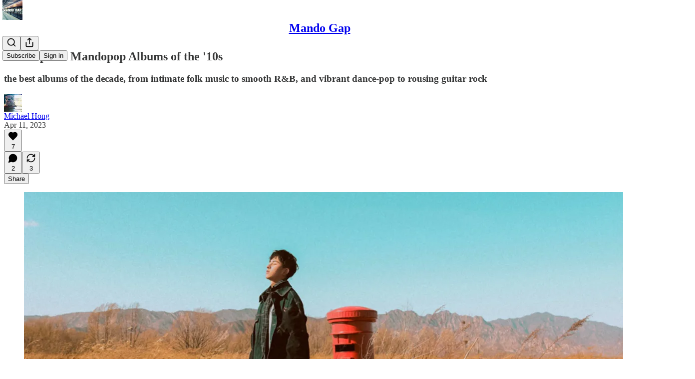

--- FILE ---
content_type: text/html; charset=utf-8
request_url: https://mandogap.substack.com/p/the-top-100-mandopop-albums-of-the-10s?open=false
body_size: 102407
content:
<!DOCTYPE html>
<html lang="en">
    <head>
        <meta charset="utf-8" />
        <meta name="norton-safeweb-site-verification" content="24usqpep0ejc5w6hod3dulxwciwp0djs6c6ufp96av3t4whuxovj72wfkdjxu82yacb7430qjm8adbd5ezlt4592dq4zrvadcn9j9n-0btgdzpiojfzno16-fnsnu7xd" />
        
        <link rel="preconnect" href="https://substackcdn.com" />
        

        
            <title data-rh="true">The Top 100 Mandopop Albums of the &#x27;10s - by Michael Hong</title>
            
            <meta data-rh="true" name="theme-color" content="#ffffff"/><meta data-rh="true" property="og:type" content="article"/><meta data-rh="true" property="og:title" content="The Top 100 Mandopop Albums of the &#x27;10s"/><meta data-rh="true" name="twitter:title" content="The Top 100 Mandopop Albums of the &#x27;10s"/><meta data-rh="true" name="description" content="the best albums of the decade, from intimate folk music to smooth R&amp;B, and vibrant dance-pop to rousing guitar rock"/><meta data-rh="true" property="og:description" content="the best albums of the decade, from intimate folk music to smooth R&amp;B, and vibrant dance-pop to rousing guitar rock"/><meta data-rh="true" name="twitter:description" content="the best albums of the decade, from intimate folk music to smooth R&amp;B, and vibrant dance-pop to rousing guitar rock"/><meta data-rh="true" property="og:image" content="https://substackcdn.com/image/fetch/$s_!2hiu!,w_1200,h_675,c_fill,f_jpg,q_auto:good,fl_progressive:steep,g_auto/https%3A%2F%2Fsubstack-post-media.s3.amazonaws.com%2Fpublic%2Fimages%2Fa9f4cb54-23a3-4050-a8ba-524dff6fc6c6_1200x628.png"/><meta data-rh="true" name="twitter:image" content="https://substackcdn.com/image/fetch/$s_!DDg1!,f_auto,q_auto:best,fl_progressive:steep/https%3A%2F%2Fmandogap.substack.com%2Fapi%2Fv1%2Fpost_preview%2F102213308%2Ftwitter.jpg%3Fversion%3D4"/><meta data-rh="true" name="twitter:card" content="summary_large_image"/>
            
            
        

        

        <style>
          @layer legacy, tailwind, pencraftReset, pencraft;
        </style>

        
        <link rel="preload" as="style" href="https://substackcdn.com/bundle/theme/main.57ec6396ea4b5be03b65.css" />
        
        
        
        <link rel="preload" as="font" href="https://fonts.gstatic.com/s/spectral/v13/rnCr-xNNww_2s0amA9M5knjsS_ul.woff2" crossorigin />
        

        
            
                <link rel="stylesheet" type="text/css" href="https://substackcdn.com/bundle/static/css/7276.25b99e2d.css" />
            
                <link rel="stylesheet" type="text/css" href="https://substackcdn.com/bundle/static/css/7045.3c494d4a.css" />
            
                <link rel="stylesheet" type="text/css" href="https://substackcdn.com/bundle/static/css/852.9cd7f82f.css" />
            
                <link rel="stylesheet" type="text/css" href="https://substackcdn.com/bundle/static/css/8577.8d59a919.css" />
            
                <link rel="stylesheet" type="text/css" href="https://substackcdn.com/bundle/static/css/2967.a39ed2d2.css" />
            
                <link rel="stylesheet" type="text/css" href="https://substackcdn.com/bundle/static/css/5611.463006e7.css" />
            
                <link rel="stylesheet" type="text/css" href="https://substackcdn.com/bundle/static/css/5234.3bc4c4b8.css" />
            
                <link rel="stylesheet" type="text/css" href="https://substackcdn.com/bundle/static/css/5366.448b38a4.css" />
            
                <link rel="stylesheet" type="text/css" href="https://substackcdn.com/bundle/static/css/9605.8595f4dc.css" />
            
                <link rel="stylesheet" type="text/css" href="https://substackcdn.com/bundle/static/css/5136.b664b468.css" />
            
                <link rel="stylesheet" type="text/css" href="https://substackcdn.com/bundle/static/css/main.aba729d8.css" />
            
                <link rel="stylesheet" type="text/css" href="https://substackcdn.com/bundle/static/css/6379.813be60f.css" />
            
                <link rel="stylesheet" type="text/css" href="https://substackcdn.com/bundle/static/css/5136.b664b468.css" />
            
                <link rel="stylesheet" type="text/css" href="https://substackcdn.com/bundle/static/css/9605.8595f4dc.css" />
            
                <link rel="stylesheet" type="text/css" href="https://substackcdn.com/bundle/static/css/5366.448b38a4.css" />
            
                <link rel="stylesheet" type="text/css" href="https://substackcdn.com/bundle/static/css/5234.3bc4c4b8.css" />
            
                <link rel="stylesheet" type="text/css" href="https://substackcdn.com/bundle/static/css/5611.463006e7.css" />
            
                <link rel="stylesheet" type="text/css" href="https://substackcdn.com/bundle/static/css/2967.a39ed2d2.css" />
            
                <link rel="stylesheet" type="text/css" href="https://substackcdn.com/bundle/static/css/8577.8d59a919.css" />
            
                <link rel="stylesheet" type="text/css" href="https://substackcdn.com/bundle/static/css/7045.3c494d4a.css" />
            
        

        
        
        
        
        <meta name="viewport" content="width=device-width, initial-scale=1, maximum-scale=1, user-scalable=0, viewport-fit=cover" />
        <meta name="author" content="Michael Hong" />
        <meta property="og:url" content="https://mandogap.substack.com/p/the-top-100-mandopop-albums-of-the-10s" />
        
        
        <link rel="canonical" href="https://mandogap.substack.com/p/the-top-100-mandopop-albums-of-the-10s" />
        

        

        

        

        
            
                <link rel="shortcut icon" href="https://substackcdn.com/image/fetch/$s_!0x6D!,f_auto,q_auto:good,fl_progressive:steep/https%3A%2F%2Fbucketeer-e05bbc84-baa3-437e-9518-adb32be77984.s3.amazonaws.com%2Fpublic%2Fimages%2Fbbda4ac8-dc92-4cee-b556-759cbb3e9901%2Ffavicon.ico">
            
        
            
                <link rel="icon" type="image/png" sizes="16x16" href="https://substackcdn.com/image/fetch/$s_!7lx-!,f_auto,q_auto:good,fl_progressive:steep/https%3A%2F%2Fbucketeer-e05bbc84-baa3-437e-9518-adb32be77984.s3.amazonaws.com%2Fpublic%2Fimages%2Fbbda4ac8-dc92-4cee-b556-759cbb3e9901%2Ffavicon-16x16.png">
            
        
            
                <link rel="icon" type="image/png" sizes="32x32" href="https://substackcdn.com/image/fetch/$s_!6qTM!,f_auto,q_auto:good,fl_progressive:steep/https%3A%2F%2Fbucketeer-e05bbc84-baa3-437e-9518-adb32be77984.s3.amazonaws.com%2Fpublic%2Fimages%2Fbbda4ac8-dc92-4cee-b556-759cbb3e9901%2Ffavicon-32x32.png">
            
        
            
                <link rel="apple-touch-icon" sizes="57x57" href="https://substackcdn.com/image/fetch/$s_!BqC4!,f_auto,q_auto:good,fl_progressive:steep/https%3A%2F%2Fbucketeer-e05bbc84-baa3-437e-9518-adb32be77984.s3.amazonaws.com%2Fpublic%2Fimages%2Fbbda4ac8-dc92-4cee-b556-759cbb3e9901%2Fapple-touch-icon-57x57.png">
            
        
            
                <link rel="apple-touch-icon" sizes="60x60" href="https://substackcdn.com/image/fetch/$s_!iVL-!,f_auto,q_auto:good,fl_progressive:steep/https%3A%2F%2Fbucketeer-e05bbc84-baa3-437e-9518-adb32be77984.s3.amazonaws.com%2Fpublic%2Fimages%2Fbbda4ac8-dc92-4cee-b556-759cbb3e9901%2Fapple-touch-icon-60x60.png">
            
        
            
                <link rel="apple-touch-icon" sizes="72x72" href="https://substackcdn.com/image/fetch/$s_!zeFT!,f_auto,q_auto:good,fl_progressive:steep/https%3A%2F%2Fbucketeer-e05bbc84-baa3-437e-9518-adb32be77984.s3.amazonaws.com%2Fpublic%2Fimages%2Fbbda4ac8-dc92-4cee-b556-759cbb3e9901%2Fapple-touch-icon-72x72.png">
            
        
            
                <link rel="apple-touch-icon" sizes="76x76" href="https://substackcdn.com/image/fetch/$s_!zFbR!,f_auto,q_auto:good,fl_progressive:steep/https%3A%2F%2Fbucketeer-e05bbc84-baa3-437e-9518-adb32be77984.s3.amazonaws.com%2Fpublic%2Fimages%2Fbbda4ac8-dc92-4cee-b556-759cbb3e9901%2Fapple-touch-icon-76x76.png">
            
        
            
                <link rel="apple-touch-icon" sizes="114x114" href="https://substackcdn.com/image/fetch/$s_!140r!,f_auto,q_auto:good,fl_progressive:steep/https%3A%2F%2Fbucketeer-e05bbc84-baa3-437e-9518-adb32be77984.s3.amazonaws.com%2Fpublic%2Fimages%2Fbbda4ac8-dc92-4cee-b556-759cbb3e9901%2Fapple-touch-icon-114x114.png">
            
        
            
                <link rel="apple-touch-icon" sizes="120x120" href="https://substackcdn.com/image/fetch/$s_!WcZo!,f_auto,q_auto:good,fl_progressive:steep/https%3A%2F%2Fbucketeer-e05bbc84-baa3-437e-9518-adb32be77984.s3.amazonaws.com%2Fpublic%2Fimages%2Fbbda4ac8-dc92-4cee-b556-759cbb3e9901%2Fapple-touch-icon-120x120.png">
            
        
            
                <link rel="apple-touch-icon" sizes="144x144" href="https://substackcdn.com/image/fetch/$s_!wnQO!,f_auto,q_auto:good,fl_progressive:steep/https%3A%2F%2Fbucketeer-e05bbc84-baa3-437e-9518-adb32be77984.s3.amazonaws.com%2Fpublic%2Fimages%2Fbbda4ac8-dc92-4cee-b556-759cbb3e9901%2Fapple-touch-icon-144x144.png">
            
        
            
                <link rel="apple-touch-icon" sizes="152x152" href="https://substackcdn.com/image/fetch/$s_!612B!,f_auto,q_auto:good,fl_progressive:steep/https%3A%2F%2Fbucketeer-e05bbc84-baa3-437e-9518-adb32be77984.s3.amazonaws.com%2Fpublic%2Fimages%2Fbbda4ac8-dc92-4cee-b556-759cbb3e9901%2Fapple-touch-icon-152x152.png">
            
        
            
                <link rel="apple-touch-icon" sizes="167x167" href="https://substackcdn.com/image/fetch/$s_!1MqU!,f_auto,q_auto:good,fl_progressive:steep/https%3A%2F%2Fbucketeer-e05bbc84-baa3-437e-9518-adb32be77984.s3.amazonaws.com%2Fpublic%2Fimages%2Fbbda4ac8-dc92-4cee-b556-759cbb3e9901%2Fapple-touch-icon-167x167.png">
            
        
            
                <link rel="apple-touch-icon" sizes="180x180" href="https://substackcdn.com/image/fetch/$s_!QOJk!,f_auto,q_auto:good,fl_progressive:steep/https%3A%2F%2Fbucketeer-e05bbc84-baa3-437e-9518-adb32be77984.s3.amazonaws.com%2Fpublic%2Fimages%2Fbbda4ac8-dc92-4cee-b556-759cbb3e9901%2Fapple-touch-icon-180x180.png">
            
        
            
                <link rel="apple-touch-icon" sizes="1024x1024" href="https://substackcdn.com/image/fetch/$s_!-VDl!,f_auto,q_auto:good,fl_progressive:steep/https%3A%2F%2Fbucketeer-e05bbc84-baa3-437e-9518-adb32be77984.s3.amazonaws.com%2Fpublic%2Fimages%2Fbbda4ac8-dc92-4cee-b556-759cbb3e9901%2Fapple-touch-icon-1024x1024.png">
            
        
            
        
            
        
            
        

        

        
            <link rel="alternate" type="application/rss+xml" href="/feed" title="Mando Gap"/>
        

        
        
          <style>
            @font-face{font-family:'Spectral';font-style:italic;font-weight:400;font-display:fallback;src:url(https://fonts.gstatic.com/s/spectral/v13/rnCt-xNNww_2s0amA9M8on7mTNmnUHowCw.woff2) format('woff2');unicode-range:U+0301,U+0400-045F,U+0490-0491,U+04B0-04B1,U+2116}@font-face{font-family:'Spectral';font-style:italic;font-weight:400;font-display:fallback;src:url(https://fonts.gstatic.com/s/spectral/v13/rnCt-xNNww_2s0amA9M8onXmTNmnUHowCw.woff2) format('woff2');unicode-range:U+0102-0103,U+0110-0111,U+0128-0129,U+0168-0169,U+01A0-01A1,U+01AF-01B0,U+0300-0301,U+0303-0304,U+0308-0309,U+0323,U+0329,U+1EA0-1EF9,U+20AB}@font-face{font-family:'Spectral';font-style:italic;font-weight:400;font-display:fallback;src:url(https://fonts.gstatic.com/s/spectral/v13/rnCt-xNNww_2s0amA9M8onTmTNmnUHowCw.woff2) format('woff2');unicode-range:U+0100-02AF,U+0304,U+0308,U+0329,U+1E00-1E9F,U+1EF2-1EFF,U+2020,U+20A0-20AB,U+20AD-20CF,U+2113,U+2C60-2C7F,U+A720-A7FF}@font-face{font-family:'Spectral';font-style:italic;font-weight:400;font-display:fallback;src:url(https://fonts.gstatic.com/s/spectral/v13/rnCt-xNNww_2s0amA9M8onrmTNmnUHo.woff2) format('woff2');unicode-range:U+0000-00FF,U+0131,U+0152-0153,U+02BB-02BC,U+02C6,U+02DA,U+02DC,U+0304,U+0308,U+0329,U+2000-206F,U+2074,U+20AC,U+2122,U+2191,U+2193,U+2212,U+2215,U+FEFF,U+FFFD}@font-face{font-family:'Spectral';font-style:normal;font-weight:400;font-display:fallback;src:url(https://fonts.gstatic.com/s/spectral/v13/rnCr-xNNww_2s0amA9M9knjsS_ulYHs.woff2) format('woff2');unicode-range:U+0301,U+0400-045F,U+0490-0491,U+04B0-04B1,U+2116}@font-face{font-family:'Spectral';font-style:normal;font-weight:400;font-display:fallback;src:url(https://fonts.gstatic.com/s/spectral/v13/rnCr-xNNww_2s0amA9M2knjsS_ulYHs.woff2) format('woff2');unicode-range:U+0102-0103,U+0110-0111,U+0128-0129,U+0168-0169,U+01A0-01A1,U+01AF-01B0,U+0300-0301,U+0303-0304,U+0308-0309,U+0323,U+0329,U+1EA0-1EF9,U+20AB}@font-face{font-family:'Spectral';font-style:normal;font-weight:400;font-display:fallback;src:url(https://fonts.gstatic.com/s/spectral/v13/rnCr-xNNww_2s0amA9M3knjsS_ulYHs.woff2) format('woff2');unicode-range:U+0100-02AF,U+0304,U+0308,U+0329,U+1E00-1E9F,U+1EF2-1EFF,U+2020,U+20A0-20AB,U+20AD-20CF,U+2113,U+2C60-2C7F,U+A720-A7FF}@font-face{font-family:'Spectral';font-style:normal;font-weight:400;font-display:fallback;src:url(https://fonts.gstatic.com/s/spectral/v13/rnCr-xNNww_2s0amA9M5knjsS_ul.woff2) format('woff2');unicode-range:U+0000-00FF,U+0131,U+0152-0153,U+02BB-02BC,U+02C6,U+02DA,U+02DC,U+0304,U+0308,U+0329,U+2000-206F,U+2074,U+20AC,U+2122,U+2191,U+2193,U+2212,U+2215,U+FEFF,U+FFFD}@font-face{font-family:'Spectral';font-style:normal;font-weight:600;font-display:fallback;src:url(https://fonts.gstatic.com/s/spectral/v13/rnCs-xNNww_2s0amA9vmtm3FafaPWnIIMrY.woff2) format('woff2');unicode-range:U+0301,U+0400-045F,U+0490-0491,U+04B0-04B1,U+2116}@font-face{font-family:'Spectral';font-style:normal;font-weight:600;font-display:fallback;src:url(https://fonts.gstatic.com/s/spectral/v13/rnCs-xNNww_2s0amA9vmtm3OafaPWnIIMrY.woff2) format('woff2');unicode-range:U+0102-0103,U+0110-0111,U+0128-0129,U+0168-0169,U+01A0-01A1,U+01AF-01B0,U+0300-0301,U+0303-0304,U+0308-0309,U+0323,U+0329,U+1EA0-1EF9,U+20AB}@font-face{font-family:'Spectral';font-style:normal;font-weight:600;font-display:fallback;src:url(https://fonts.gstatic.com/s/spectral/v13/rnCs-xNNww_2s0amA9vmtm3PafaPWnIIMrY.woff2) format('woff2');unicode-range:U+0100-02AF,U+0304,U+0308,U+0329,U+1E00-1E9F,U+1EF2-1EFF,U+2020,U+20A0-20AB,U+20AD-20CF,U+2113,U+2C60-2C7F,U+A720-A7FF}@font-face{font-family:'Spectral';font-style:normal;font-weight:600;font-display:fallback;src:url(https://fonts.gstatic.com/s/spectral/v13/rnCs-xNNww_2s0amA9vmtm3BafaPWnII.woff2) format('woff2');unicode-range:U+0000-00FF,U+0131,U+0152-0153,U+02BB-02BC,U+02C6,U+02DA,U+02DC,U+0304,U+0308,U+0329,U+2000-206F,U+2074,U+20AC,U+2122,U+2191,U+2193,U+2212,U+2215,U+FEFF,U+FFFD}
            
          </style>
        
        

        <style>:root{--color_theme_bg_pop:#e85c57;--background_pop:#e85c57;--cover_bg_color:#FFFFFF;--cover_bg_color_secondary:#f0f0f0;--background_pop_darken:#e54641;--print_on_pop:#ffffff;--color_theme_bg_pop_darken:#e54641;--color_theme_print_on_pop:#ffffff;--color_theme_bg_pop_20:rgba(232, 92, 87, 0.2);--color_theme_bg_pop_30:rgba(232, 92, 87, 0.3);--print_pop:#e85c57;--color_theme_accent:#e85c57;--cover_print_primary:#363737;--cover_print_secondary:#757575;--cover_print_tertiary:#b6b6b6;--cover_border_color:#e85c57;--font_family_headings_preset:'SF Pro Display', -apple-system, system-ui, BlinkMacSystemFont, 'Inter', 'Segoe UI', Roboto, Helvetica, Arial, sans-serif, 'Apple Color Emoji', 'Segoe UI Emoji', 'Segoe UI Symbol';--font_weight_headings_preset:900;--font_preset_heading:heavy_sans;--home_hero:newspaper;--home_posts:list;--web_bg_color:#ffffff;--background_contrast_1:#f0f0f0;--background_contrast_2:#dddddd;--background_contrast_3:#b7b7b7;--background_contrast_4:#929292;--background_contrast_5:#515151;--color_theme_bg_contrast_1:#f0f0f0;--color_theme_bg_contrast_2:#dddddd;--color_theme_bg_contrast_3:#b7b7b7;--color_theme_bg_contrast_4:#929292;--color_theme_bg_contrast_5:#515151;--color_theme_bg_elevated:#ffffff;--color_theme_bg_elevated_secondary:#f0f0f0;--color_theme_bg_elevated_tertiary:#dddddd;--color_theme_detail:#e6e6e6;--background_contrast_pop:rgba(232, 92, 87, 0.4);--color_theme_bg_contrast_pop:rgba(232, 92, 87, 0.4);--theme_bg_is_dark:0;--print_on_web_bg_color:#363737;--print_secondary_on_web_bg_color:#868787;--background_pop_rgb:232, 92, 87;--color_theme_bg_pop_rgb:232, 92, 87;--color_theme_accent_rgb:232, 92, 87;}</style>

        
            <link rel="stylesheet" href="https://substackcdn.com/bundle/theme/main.57ec6396ea4b5be03b65.css" />
        

        <style></style>

        

        

        

        
    </head>

    <body class="">
        

        

        

        

        

        

        <div id="entry">
            <div id="main" class="main typography use-theme-bg"><div class="pencraft pc-display-contents pc-reset pubTheme-yiXxQA"><div data-testid="navbar" class="main-menu"><div class="mainMenuContent-DME8DR"><div style="position:relative;height:71px;" class="pencraft pc-display-flex pc-gap-12 pc-paddingLeft-20 pc-paddingRight-20 pc-justifyContent-space-between pc-alignItems-center pc-reset border-bottom-detail-k1F6C4 topBar-pIF0J1"><div style="flex-basis:0px;flex-grow:1;" class="logoContainer-p12gJb"><a href="/" native class="pencraft pc-display-contents pc-reset"><div draggable="false" class="pencraft pc-display-flex pc-position-relative pc-reset"><div style="width:40px;height:40px;" class="pencraft pc-display-flex pc-reset bg-white-ZBV5av pc-borderRadius-sm overflow-hidden-WdpwT6 sizing-border-box-DggLA4"><picture><source type="image/webp" srcset="https://substackcdn.com/image/fetch/$s_!_yT1!,w_80,h_80,c_fill,f_webp,q_auto:good,fl_progressive:steep,g_auto/https%3A%2F%2Fbucketeer-e05bbc84-baa3-437e-9518-adb32be77984.s3.amazonaws.com%2Fpublic%2Fimages%2Fa73d62b3-bd06-47fb-99db-990be3c88a47_1000x1000.png"/><img src="https://substackcdn.com/image/fetch/$s_!_yT1!,w_80,h_80,c_fill,f_auto,q_auto:good,fl_progressive:steep,g_auto/https%3A%2F%2Fbucketeer-e05bbc84-baa3-437e-9518-adb32be77984.s3.amazonaws.com%2Fpublic%2Fimages%2Fa73d62b3-bd06-47fb-99db-990be3c88a47_1000x1000.png" sizes="100vw" alt="Mando Gap" width="80" height="80" style="width:40px;height:40px;" draggable="false" class="img-OACg1c object-fit-cover-u4ReeV pencraft pc-reset"/></picture></div></div></a></div><div style="flex-grow:0;" class="titleContainer-DJYq5v"><h1 class="pencraft pc-reset font-pub-headings-FE5byy reset-IxiVJZ title-oOnUGd"><a href="/" class="pencraft pc-display-contents pc-reset">Mando Gap</a></h1></div><div style="flex-basis:0px;flex-grow:1;" class="pencraft pc-display-flex pc-justifyContent-flex-end pc-alignItems-center pc-reset"><div class="buttonsContainer-SJBuep"><div class="pencraft pc-display-flex pc-gap-8 pc-justifyContent-flex-end pc-alignItems-center pc-reset navbar-buttons"><div class="pencraft pc-display-flex pc-gap-4 pc-reset"><span data-state="closed"><button tabindex="0" type="button" aria-label="Search" class="pencraft pc-reset pencraft iconButton-mq_Et5 iconButtonBase-dJGHgN buttonBase-GK1x3M buttonStyle-r7yGCK size_md-gCDS3o priority_tertiary-rlke8z"><svg xmlns="http://www.w3.org/2000/svg" width="20" height="20" viewBox="0 0 24 24" fill="none" stroke="currentColor" stroke-width="2" stroke-linecap="round" stroke-linejoin="round" class="lucide lucide-search"><circle cx="11" cy="11" r="8"></circle><path d="m21 21-4.3-4.3"></path></svg></button></span><button tabindex="0" type="button" aria-label="Share Publication" id="headlessui-menu-button-P0-5" aria-haspopup="menu" aria-expanded="false" data-headlessui-state class="pencraft pc-reset pencraft iconButton-mq_Et5 iconButtonBase-dJGHgN buttonBase-GK1x3M buttonStyle-r7yGCK size_md-gCDS3o priority_tertiary-rlke8z"><svg xmlns="http://www.w3.org/2000/svg" width="20" height="20" viewBox="0 0 24 24" fill="none" stroke="currentColor" stroke-width="2" stroke-linecap="round" stroke-linejoin="round" class="lucide lucide-share"><path d="M4 12v8a2 2 0 0 0 2 2h12a2 2 0 0 0 2-2v-8"></path><polyline points="16 6 12 2 8 6"></polyline><line x1="12" x2="12" y1="2" y2="15"></line></svg></button></div><button tabindex="0" type="button" data-testid="noncontributor-cta-button" class="pencraft pc-reset pencraft buttonBase-GK1x3M buttonText-X0uSmG buttonStyle-r7yGCK priority_primary-RfbeYt size_md-gCDS3o">Subscribe</button><button tabindex="0" type="button" native data-href="https://substack.com/sign-in?redirect=%2Fp%2Fthe-top-100-mandopop-albums-of-the-10s%3Fopen%3Dfalse&amp;for_pub=mandogap" class="pencraft pc-reset pencraft buttonBase-GK1x3M buttonText-X0uSmG buttonStyle-r7yGCK priority_tertiary-rlke8z size_md-gCDS3o">Sign in</button></div></div></div></div></div><div style="height:72px;"></div></div></div><div><script type="application/ld+json">{"@context":"https://schema.org","@type":"NewsArticle","url":"https://mandogap.substack.com/p/the-top-100-mandopop-albums-of-the-10s","mainEntityOfPage":"https://mandogap.substack.com/p/the-top-100-mandopop-albums-of-the-10s","headline":"The Top 100 Mandopop Albums of the '10s","description":"the best albums of the decade, from intimate folk music to smooth R&B, and vibrant dance-pop to rousing guitar rock","image":[{"@type":"ImageObject","url":"https://substackcdn.com/image/fetch/$s_!2hiu!,f_auto,q_auto:good,fl_progressive:steep/https%3A%2F%2Fsubstack-post-media.s3.amazonaws.com%2Fpublic%2Fimages%2Fa9f4cb54-23a3-4050-a8ba-524dff6fc6c6_1200x628.png"}],"datePublished":"2023-04-11T15:00:55+00:00","dateModified":"2023-04-11T15:00:55+00:00","isAccessibleForFree":true,"author":[{"@type":"Person","name":"Michael Hong","url":"https://substack.com/@mandogap","description":null,"identifier":"user:4944436","image":{"@type":"ImageObject","contentUrl":"https://substackcdn.com/image/fetch/$s_!R_vL!,f_auto,q_auto:good,fl_progressive:steep/https%3A%2F%2Fbucketeer-e05bbc84-baa3-437e-9518-adb32be77984.s3.amazonaws.com%2Fpublic%2Fimages%2Fbec88305-ce36-4763-b3e8-335b15718999_3024x3025.jpeg","thumbnailUrl":"https://substackcdn.com/image/fetch/$s_!R_vL!,w_128,h_128,c_limit,f_auto,q_auto:good,fl_progressive:steep/https%3A%2F%2Fbucketeer-e05bbc84-baa3-437e-9518-adb32be77984.s3.amazonaws.com%2Fpublic%2Fimages%2Fbec88305-ce36-4763-b3e8-335b15718999_3024x3025.jpeg"}}],"publisher":{"@type":"Organization","name":"Mando Gap","url":"https://mandogap.substack.com","description":"the highlights in mandopop, once a month","interactionStatistic":{"@type":"InteractionCounter","name":"Subscribers","interactionType":"https://schema.org/SubscribeAction","userInteractionCount":1000},"identifier":"pub:258100","logo":{"@type":"ImageObject","url":"https://substackcdn.com/image/fetch/$s_!_yT1!,f_auto,q_auto:good,fl_progressive:steep/https%3A%2F%2Fbucketeer-e05bbc84-baa3-437e-9518-adb32be77984.s3.amazonaws.com%2Fpublic%2Fimages%2Fa73d62b3-bd06-47fb-99db-990be3c88a47_1000x1000.png","contentUrl":"https://substackcdn.com/image/fetch/$s_!_yT1!,f_auto,q_auto:good,fl_progressive:steep/https%3A%2F%2Fbucketeer-e05bbc84-baa3-437e-9518-adb32be77984.s3.amazonaws.com%2Fpublic%2Fimages%2Fa73d62b3-bd06-47fb-99db-990be3c88a47_1000x1000.png","thumbnailUrl":"https://substackcdn.com/image/fetch/$s_!_yT1!,w_128,h_128,c_limit,f_auto,q_auto:good,fl_progressive:steep/https%3A%2F%2Fbucketeer-e05bbc84-baa3-437e-9518-adb32be77984.s3.amazonaws.com%2Fpublic%2Fimages%2Fa73d62b3-bd06-47fb-99db-990be3c88a47_1000x1000.png"},"image":{"@type":"ImageObject","url":"https://substackcdn.com/image/fetch/$s_!_yT1!,f_auto,q_auto:good,fl_progressive:steep/https%3A%2F%2Fbucketeer-e05bbc84-baa3-437e-9518-adb32be77984.s3.amazonaws.com%2Fpublic%2Fimages%2Fa73d62b3-bd06-47fb-99db-990be3c88a47_1000x1000.png","contentUrl":"https://substackcdn.com/image/fetch/$s_!_yT1!,f_auto,q_auto:good,fl_progressive:steep/https%3A%2F%2Fbucketeer-e05bbc84-baa3-437e-9518-adb32be77984.s3.amazonaws.com%2Fpublic%2Fimages%2Fa73d62b3-bd06-47fb-99db-990be3c88a47_1000x1000.png","thumbnailUrl":"https://substackcdn.com/image/fetch/$s_!_yT1!,w_128,h_128,c_limit,f_auto,q_auto:good,fl_progressive:steep/https%3A%2F%2Fbucketeer-e05bbc84-baa3-437e-9518-adb32be77984.s3.amazonaws.com%2Fpublic%2Fimages%2Fa73d62b3-bd06-47fb-99db-990be3c88a47_1000x1000.png"},"sameAs":["https://twitter.com/michaelhongo"]},"interactionStatistic":[{"@type":"InteractionCounter","interactionType":"https://schema.org/LikeAction","userInteractionCount":7},{"@type":"InteractionCounter","interactionType":"https://schema.org/ShareAction","userInteractionCount":3},{"@type":"InteractionCounter","interactionType":"https://schema.org/CommentAction","userInteractionCount":2}]}</script><div aria-label="Post" role="main" class="single-post-container"><div class="container"><div class="single-post"><div class="pencraft pc-display-contents pc-reset pubTheme-yiXxQA"><article class="typography newsletter-post post"><div role="region" aria-label="Post header" class="post-header"><h1 dir="auto" class="post-title published title-X77sOw">The Top 100 Mandopop Albums of the '10s</h1><h3 dir="auto" class="subtitle subtitle-HEEcLo">the best albums of the decade, from intimate folk music to smooth R&amp;B, and vibrant dance-pop to rousing guitar rock</h3><div aria-label="Post UFI" role="region" class="pencraft pc-display-flex pc-flexDirection-column pc-paddingBottom-16 pc-reset"><div class="pencraft pc-display-flex pc-flexDirection-column pc-paddingTop-16 pc-paddingBottom-16 pc-reset"><div class="pencraft pc-display-flex pc-gap-12 pc-alignItems-center pc-reset byline-wrapper"><div class="pencraft pc-display-flex pc-reset"><div class="pencraft pc-display-flex pc-flexDirection-row pc-gap-8 pc-alignItems-center pc-justifyContent-flex-start pc-reset"><div style="--scale:36px;--offset:9px;--border-width:4.5px;" class="pencraft pc-display-flex pc-flexDirection-row pc-alignItems-center pc-justifyContent-flex-start pc-reset ltr-qDBmby"><a href="https://substack.com/@mandogap" aria-label="View Michael Hong's profile" class="pencraft pc-display-contents pc-reset"><div style="--scale:36px;" tabindex="0" class="pencraft pc-display-flex pc-width-36 pc-height-36 pc-justifyContent-center pc-alignItems-center pc-position-relative pc-reset bg-secondary-UUD3_J flex-auto-j3S2WA animate-XFJxE4 outline-detail-vcQLyr pc-borderRadius-full overflow-hidden-WdpwT6 sizing-border-box-DggLA4 pressable-sm-YIJFKJ showFocus-sk_vEm container-TAtrWj interactive-UkK0V6 avatar-u8q6xB last-JfNEJ_"><div style="--scale:36px;" title="Michael Hong" class="pencraft pc-display-flex pc-width-36 pc-height-36 pc-justifyContent-center pc-alignItems-center pc-position-relative pc-reset bg-secondary-UUD3_J flex-auto-j3S2WA outline-detail-vcQLyr pc-borderRadius-full overflow-hidden-WdpwT6 sizing-border-box-DggLA4 container-TAtrWj"><picture><source type="image/webp" srcset="https://substackcdn.com/image/fetch/$s_!R_vL!,w_36,h_36,c_fill,f_webp,q_auto:good,fl_progressive:steep/https%3A%2F%2Fbucketeer-e05bbc84-baa3-437e-9518-adb32be77984.s3.amazonaws.com%2Fpublic%2Fimages%2Fbec88305-ce36-4763-b3e8-335b15718999_3024x3025.jpeg 36w, https://substackcdn.com/image/fetch/$s_!R_vL!,w_72,h_72,c_fill,f_webp,q_auto:good,fl_progressive:steep/https%3A%2F%2Fbucketeer-e05bbc84-baa3-437e-9518-adb32be77984.s3.amazonaws.com%2Fpublic%2Fimages%2Fbec88305-ce36-4763-b3e8-335b15718999_3024x3025.jpeg 72w, https://substackcdn.com/image/fetch/$s_!R_vL!,w_108,h_108,c_fill,f_webp,q_auto:good,fl_progressive:steep/https%3A%2F%2Fbucketeer-e05bbc84-baa3-437e-9518-adb32be77984.s3.amazonaws.com%2Fpublic%2Fimages%2Fbec88305-ce36-4763-b3e8-335b15718999_3024x3025.jpeg 108w" sizes="36px"/><img src="https://substackcdn.com/image/fetch/$s_!R_vL!,w_36,h_36,c_fill,f_auto,q_auto:good,fl_progressive:steep/https%3A%2F%2Fbucketeer-e05bbc84-baa3-437e-9518-adb32be77984.s3.amazonaws.com%2Fpublic%2Fimages%2Fbec88305-ce36-4763-b3e8-335b15718999_3024x3025.jpeg" sizes="36px" alt="Michael Hong's avatar" srcset="https://substackcdn.com/image/fetch/$s_!R_vL!,w_36,h_36,c_fill,f_auto,q_auto:good,fl_progressive:steep/https%3A%2F%2Fbucketeer-e05bbc84-baa3-437e-9518-adb32be77984.s3.amazonaws.com%2Fpublic%2Fimages%2Fbec88305-ce36-4763-b3e8-335b15718999_3024x3025.jpeg 36w, https://substackcdn.com/image/fetch/$s_!R_vL!,w_72,h_72,c_fill,f_auto,q_auto:good,fl_progressive:steep/https%3A%2F%2Fbucketeer-e05bbc84-baa3-437e-9518-adb32be77984.s3.amazonaws.com%2Fpublic%2Fimages%2Fbec88305-ce36-4763-b3e8-335b15718999_3024x3025.jpeg 72w, https://substackcdn.com/image/fetch/$s_!R_vL!,w_108,h_108,c_fill,f_auto,q_auto:good,fl_progressive:steep/https%3A%2F%2Fbucketeer-e05bbc84-baa3-437e-9518-adb32be77984.s3.amazonaws.com%2Fpublic%2Fimages%2Fbec88305-ce36-4763-b3e8-335b15718999_3024x3025.jpeg 108w" width="36" height="36" draggable="false" class="img-OACg1c object-fit-cover-u4ReeV pencraft pc-reset"/></picture></div></div></a></div></div></div><div class="pencraft pc-display-flex pc-flexDirection-column pc-reset"><div class="pencraft pc-reset color-pub-primary-text-NyXPlw line-height-20-t4M0El font-meta-MWBumP size-11-NuY2Zx weight-medium-fw81nC transform-uppercase-yKDgcq reset-IxiVJZ meta-EgzBVA"><span data-state="closed"><a href="https://substack.com/@mandogap" class="pencraft pc-reset decoration-hover-underline-ClDVRM reset-IxiVJZ">Michael Hong</a></span></div><div class="pencraft pc-display-flex pc-gap-4 pc-reset"><div class="pencraft pc-reset color-pub-secondary-text-hGQ02T line-height-20-t4M0El font-meta-MWBumP size-11-NuY2Zx weight-medium-fw81nC transform-uppercase-yKDgcq reset-IxiVJZ meta-EgzBVA">Apr 11, 2023</div></div></div></div></div><div class="pencraft pc-display-flex pc-gap-16 pc-paddingTop-16 pc-paddingBottom-16 pc-justifyContent-space-between pc-alignItems-center pc-reset flex-grow-rzmknG border-top-detail-themed-k9TZAY border-bottom-detail-themed-Ua9186 post-ufi"><div class="pencraft pc-display-flex pc-gap-8 pc-reset"><div class="like-button-container post-ufi-button style-button"><button tabindex="0" type="button" aria-label="Like (7)" aria-pressed="false" class="pencraft pc-reset pencraft post-ufi-button style-button has-label with-border"><svg role="img" style="height:20px;width:20px;" width="20" height="20" viewBox="0 0 24 24" fill="#000000" stroke-width="2" stroke="#000" xmlns="http://www.w3.org/2000/svg" class="icon"><g><title></title><svg xmlns="http://www.w3.org/2000/svg" width="24" height="24" viewBox="0 0 24 24" stroke-width="2" stroke-linecap="round" stroke-linejoin="round" class="lucide lucide-heart"><path d="M19 14c1.49-1.46 3-3.21 3-5.5A5.5 5.5 0 0 0 16.5 3c-1.76 0-3 .5-4.5 2-1.5-1.5-2.74-2-4.5-2A5.5 5.5 0 0 0 2 8.5c0 2.3 1.5 4.05 3 5.5l7 7Z"></path></svg></g></svg><div class="label">7</div></button></div><button tabindex="0" type="button" aria-label="View comments (2)" data-href="https://mandogap.substack.com/p/the-top-100-mandopop-albums-of-the-10s/comments" class="pencraft pc-reset pencraft post-ufi-button style-button post-ufi-comment-button has-label with-border"><svg role="img" style="height:20px;width:20px;" width="20" height="20" viewBox="0 0 24 24" fill="#000000" stroke-width="2" stroke="#000" xmlns="http://www.w3.org/2000/svg" class="icon"><g><title></title><svg xmlns="http://www.w3.org/2000/svg" width="24" height="24" viewBox="0 0 24 24" stroke-width="2" stroke-linecap="round" stroke-linejoin="round" class="lucide lucide-message-circle"><path d="M7.9 20A9 9 0 1 0 4 16.1L2 22Z"></path></svg></g></svg><div class="label">2</div></button><button tabindex="0" type="button" class="pencraft pc-reset pencraft post-ufi-button style-button has-label with-border"><svg role="img" style="height:20px;width:20px;" width="20" height="20" viewBox="0 0 24 24" fill="none" stroke-width="2" stroke="#000" xmlns="http://www.w3.org/2000/svg" class="icon"><g><title></title><path d="M21 3V8M21 8H16M21 8L18 5.29962C16.7056 4.14183 15.1038 3.38328 13.3879 3.11547C11.6719 2.84766 9.9152 3.08203 8.32951 3.79031C6.74382 4.49858 5.39691 5.65051 4.45125 7.10715C3.5056 8.5638 3.00158 10.2629 3 11.9996M3 21V16M3 16H8M3 16L6 18.7C7.29445 19.8578 8.89623 20.6163 10.6121 20.8841C12.3281 21.152 14.0848 20.9176 15.6705 20.2093C17.2562 19.501 18.6031 18.3491 19.5487 16.8925C20.4944 15.4358 20.9984 13.7367 21 12" stroke-linecap="round" stroke-linejoin="round"></path></g></svg><div class="label">3</div></button></div><div class="pencraft pc-display-flex pc-gap-8 pc-reset"><button tabindex="0" type="button" class="pencraft pc-reset pencraft post-ufi-button style-button has-label with-border"><div class="label">Share</div></button></div></div></div></div><div class="visibility-check"></div><div><div class="available-content"><div dir="auto" class="body markup"><div class="captioned-image-container"><figure><a target="_blank" href="https://substackcdn.com/image/fetch/$s_!2hiu!,f_auto,q_auto:good,fl_progressive:steep/https%3A%2F%2Fsubstack-post-media.s3.amazonaws.com%2Fpublic%2Fimages%2Fa9f4cb54-23a3-4050-a8ba-524dff6fc6c6_1200x628.png" data-component-name="Image2ToDOM" rel class="image-link image2 is-viewable-img can-restack"><div class="image2-inset can-restack"><picture><source type="image/webp" srcset="https://substackcdn.com/image/fetch/$s_!2hiu!,w_424,c_limit,f_webp,q_auto:good,fl_progressive:steep/https%3A%2F%2Fsubstack-post-media.s3.amazonaws.com%2Fpublic%2Fimages%2Fa9f4cb54-23a3-4050-a8ba-524dff6fc6c6_1200x628.png 424w, https://substackcdn.com/image/fetch/$s_!2hiu!,w_848,c_limit,f_webp,q_auto:good,fl_progressive:steep/https%3A%2F%2Fsubstack-post-media.s3.amazonaws.com%2Fpublic%2Fimages%2Fa9f4cb54-23a3-4050-a8ba-524dff6fc6c6_1200x628.png 848w, https://substackcdn.com/image/fetch/$s_!2hiu!,w_1272,c_limit,f_webp,q_auto:good,fl_progressive:steep/https%3A%2F%2Fsubstack-post-media.s3.amazonaws.com%2Fpublic%2Fimages%2Fa9f4cb54-23a3-4050-a8ba-524dff6fc6c6_1200x628.png 1272w, https://substackcdn.com/image/fetch/$s_!2hiu!,w_1456,c_limit,f_webp,q_auto:good,fl_progressive:steep/https%3A%2F%2Fsubstack-post-media.s3.amazonaws.com%2Fpublic%2Fimages%2Fa9f4cb54-23a3-4050-a8ba-524dff6fc6c6_1200x628.png 1456w" sizes="100vw"/><img src="https://substackcdn.com/image/fetch/$s_!2hiu!,w_1456,c_limit,f_auto,q_auto:good,fl_progressive:steep/https%3A%2F%2Fsubstack-post-media.s3.amazonaws.com%2Fpublic%2Fimages%2Fa9f4cb54-23a3-4050-a8ba-524dff6fc6c6_1200x628.png" width="1200" height="628" data-attrs="{&quot;src&quot;:&quot;https://substack-post-media.s3.amazonaws.com/public/images/a9f4cb54-23a3-4050-a8ba-524dff6fc6c6_1200x628.png&quot;,&quot;srcNoWatermark&quot;:null,&quot;fullscreen&quot;:null,&quot;imageSize&quot;:null,&quot;height&quot;:628,&quot;width&quot;:1200,&quot;resizeWidth&quot;:null,&quot;bytes&quot;:1298231,&quot;alt&quot;:null,&quot;title&quot;:null,&quot;type&quot;:&quot;image/png&quot;,&quot;href&quot;:null,&quot;belowTheFold&quot;:false,&quot;topImage&quot;:true,&quot;internalRedirect&quot;:null,&quot;isProcessing&quot;:false,&quot;align&quot;:null,&quot;offset&quot;:false}" alt srcset="https://substackcdn.com/image/fetch/$s_!2hiu!,w_424,c_limit,f_auto,q_auto:good,fl_progressive:steep/https%3A%2F%2Fsubstack-post-media.s3.amazonaws.com%2Fpublic%2Fimages%2Fa9f4cb54-23a3-4050-a8ba-524dff6fc6c6_1200x628.png 424w, https://substackcdn.com/image/fetch/$s_!2hiu!,w_848,c_limit,f_auto,q_auto:good,fl_progressive:steep/https%3A%2F%2Fsubstack-post-media.s3.amazonaws.com%2Fpublic%2Fimages%2Fa9f4cb54-23a3-4050-a8ba-524dff6fc6c6_1200x628.png 848w, https://substackcdn.com/image/fetch/$s_!2hiu!,w_1272,c_limit,f_auto,q_auto:good,fl_progressive:steep/https%3A%2F%2Fsubstack-post-media.s3.amazonaws.com%2Fpublic%2Fimages%2Fa9f4cb54-23a3-4050-a8ba-524dff6fc6c6_1200x628.png 1272w, https://substackcdn.com/image/fetch/$s_!2hiu!,w_1456,c_limit,f_auto,q_auto:good,fl_progressive:steep/https%3A%2F%2Fsubstack-post-media.s3.amazonaws.com%2Fpublic%2Fimages%2Fa9f4cb54-23a3-4050-a8ba-524dff6fc6c6_1200x628.png 1456w" sizes="100vw" fetchpriority="high" class="sizing-normal"/></picture><div class="image-link-expand"><div class="pencraft pc-display-flex pc-gap-8 pc-reset"><button tabindex="0" type="button" class="pencraft pc-reset pencraft icon-container restack-image"><svg role="img" style="height:20px;width:20px" width="20" height="20" viewBox="0 0 20 20" fill="none" stroke-width="1.5" stroke="var(--color-fg-primary)" stroke-linecap="round" stroke-linejoin="round" xmlns="http://www.w3.org/2000/svg"><g><title></title><path d="M2.53001 7.81595C3.49179 4.73911 6.43281 2.5 9.91173 2.5C13.1684 2.5 15.9537 4.46214 17.0852 7.23684L17.6179 8.67647M17.6179 8.67647L18.5002 4.26471M17.6179 8.67647L13.6473 6.91176M17.4995 12.1841C16.5378 15.2609 13.5967 17.5 10.1178 17.5C6.86118 17.5 4.07589 15.5379 2.94432 12.7632L2.41165 11.3235M2.41165 11.3235L1.5293 15.7353M2.41165 11.3235L6.38224 13.0882"></path></g></svg></button><button tabindex="0" type="button" class="pencraft pc-reset pencraft icon-container view-image"><svg xmlns="http://www.w3.org/2000/svg" width="20" height="20" viewBox="0 0 24 24" fill="none" stroke="currentColor" stroke-width="2" stroke-linecap="round" stroke-linejoin="round" class="lucide lucide-maximize2 lucide-maximize-2"><polyline points="15 3 21 3 21 9"></polyline><polyline points="9 21 3 21 3 15"></polyline><line x1="21" x2="14" y1="3" y2="10"></line><line x1="3" x2="10" y1="21" y2="14"></line></svg></button></div></div></div></a><figcaption class="image-caption">Jiao Maiqi</figcaption></figure></div><p>It’s undeniable that Mandopop evolved over the course of the ‘10s, with scenes like Taiwanese dance-pop shifting from the harsh and glitchy electropop of Da Mouth to the glossy, thumping electro house of NekoJam, while others like Chinese rap found themselves suddenly in the spotlight of the mainstream, as it ballooned from J-Fever’s freestyle, conscious hip-hop to Ty.’s party cuts. Throughout the decade, Taiwanese mainstream acts attempted to reproduce the all-consuming romanticism of their predecessors, while Chinese indie artists attempted to escape the insularity of theirs. From hushed, intimate folk music to the increasingly pervasive smooth R&amp;B, from vibrant dance-pop to rousing guitar rock, these are the top 100 Mandopop albums of the ‘10s.</p><div><hr/></div><p><span>I wrote this list as an attempt to create a starting point into Mandopop in the ‘10s over anything else since all the lists I’ve seen have felt exceedingly narrow. One thing I wanted was for this list to be accessible, so only albums widely available on streaming were picked</span><span data-state="closed"><a data-component-name="FootnoteAnchorToDOM" id="footnote-anchor-1-102213308" href="https://mandogap.substack.com/p/the-top-100-mandopop-albums-of-the-10s?open=false#footnote-1-102213308" target="_self" rel class="footnote-anchor">1</a></span><span> (with links provided below), and I tried to capture a more all-encompassing point of view than less of a simple reflection of my own personal taste, something that hopefully comes through the list.</span></p><p>You’ll probably notice that the list is skewed in favour of albums in the later half of the decade. That’s partly due to me being more invested in Mandopop in the later parts of the decade, but also partly because Mandopop expanded to be more diverse then, thanks largely to the globalization of music. You’ll start to see the explosion of different sounds throughout the genre in the later half of the decade and I wanted this list to reflect that diversity. Thanks for reading!</p><p><a href="https://mandogap.substack.com/the-top-100-mandopop-albums-of-the-10s-2" rel>Skip ahead to top 50 here</a><span>. Find a playlist with highlights on </span><a href="https://open.spotify.com/playlist/3mDcVyZUXDa8VBafZ1YG7m" rel>Spotify</a><span> and </span><a href="https://www.youtube.com/playlist?list=PL9RiR0h_EPcChQamWzcddP_-LqFk2oEok" rel>Youtube</a><span>, or </span><a href="https://mandogap.substack.com/the-top-100-mandopop-albums-of-the-10s-text" rel>check out the text list here</a><span>.</span></p><div><hr/></div><h3 class="header-anchor-post"><strong>100. Mayday - </strong><em><strong>History of Tomorrow</strong><span> </span></em><strong>(2016)</strong><div class="pencraft pc-display-flex pc-alignItems-center pc-position-absolute pc-reset header-anchor-parent"><div class="pencraft pc-display-contents pc-reset pubTheme-yiXxQA"><div id="§100-mayday-history-of-tomorrow-2016" class="pencraft pc-reset header-anchor offset-top"></div><button tabindex="0" type="button" aria-label="Link" data-href="https://mandogap.substack.com/i/102213308/100-mayday-history-of-tomorrow-2016" class="pencraft pc-reset pencraft iconButton-mq_Et5 iconButtonBase-dJGHgN buttonBase-GK1x3M buttonStyle-r7yGCK size_sm-G3LciD priority_secondary-S63h9o"><svg xmlns="http://www.w3.org/2000/svg" width="18" height="18" viewBox="0 0 24 24" fill="none" stroke="currentColor" stroke-width="2" stroke-linecap="round" stroke-linejoin="round" class="lucide lucide-link"><path d="M10 13a5 5 0 0 0 7.54.54l3-3a5 5 0 0 0-7.07-7.07l-1.72 1.71"></path><path d="M14 11a5 5 0 0 0-7.54-.54l-3 3a5 5 0 0 0 7.07 7.07l1.71-1.71"></path></svg></button></div></div></h3><div class="captioned-image-container"><figure><a target="_blank" href="https://substackcdn.com/image/fetch/$s_!TTGe!,f_auto,q_auto:good,fl_progressive:steep/https%3A%2F%2Fsubstack-post-media.s3.amazonaws.com%2Fpublic%2Fimages%2F1003993f-e755-4ae3-a1df-2c3a1bf490b7_500x500" data-component-name="Image2ToDOM" rel class="image-link image2 is-viewable-img can-restack"><div class="image2-inset can-restack"><picture><source type="image/webp" srcset="https://substackcdn.com/image/fetch/$s_!TTGe!,w_424,c_limit,f_webp,q_auto:good,fl_progressive:steep/https%3A%2F%2Fsubstack-post-media.s3.amazonaws.com%2Fpublic%2Fimages%2F1003993f-e755-4ae3-a1df-2c3a1bf490b7_500x500 424w, https://substackcdn.com/image/fetch/$s_!TTGe!,w_848,c_limit,f_webp,q_auto:good,fl_progressive:steep/https%3A%2F%2Fsubstack-post-media.s3.amazonaws.com%2Fpublic%2Fimages%2F1003993f-e755-4ae3-a1df-2c3a1bf490b7_500x500 848w, https://substackcdn.com/image/fetch/$s_!TTGe!,w_1272,c_limit,f_webp,q_auto:good,fl_progressive:steep/https%3A%2F%2Fsubstack-post-media.s3.amazonaws.com%2Fpublic%2Fimages%2F1003993f-e755-4ae3-a1df-2c3a1bf490b7_500x500 1272w, https://substackcdn.com/image/fetch/$s_!TTGe!,w_1456,c_limit,f_webp,q_auto:good,fl_progressive:steep/https%3A%2F%2Fsubstack-post-media.s3.amazonaws.com%2Fpublic%2Fimages%2F1003993f-e755-4ae3-a1df-2c3a1bf490b7_500x500 1456w" sizes="100vw"/><img src="https://substackcdn.com/image/fetch/$s_!TTGe!,w_1456,c_limit,f_auto,q_auto:good,fl_progressive:steep/https%3A%2F%2Fsubstack-post-media.s3.amazonaws.com%2Fpublic%2Fimages%2F1003993f-e755-4ae3-a1df-2c3a1bf490b7_500x500" width="500" height="500" data-attrs="{&quot;src&quot;:&quot;https://substack-post-media.s3.amazonaws.com/public/images/1003993f-e755-4ae3-a1df-2c3a1bf490b7_500x500&quot;,&quot;srcNoWatermark&quot;:null,&quot;fullscreen&quot;:null,&quot;imageSize&quot;:null,&quot;height&quot;:500,&quot;width&quot;:500,&quot;resizeWidth&quot;:null,&quot;bytes&quot;:null,&quot;alt&quot;:null,&quot;title&quot;:null,&quot;type&quot;:null,&quot;href&quot;:null,&quot;belowTheFold&quot;:true,&quot;topImage&quot;:false,&quot;internalRedirect&quot;:null,&quot;isProcessing&quot;:false,&quot;align&quot;:null,&quot;offset&quot;:false}" alt srcset="https://substackcdn.com/image/fetch/$s_!TTGe!,w_424,c_limit,f_auto,q_auto:good,fl_progressive:steep/https%3A%2F%2Fsubstack-post-media.s3.amazonaws.com%2Fpublic%2Fimages%2F1003993f-e755-4ae3-a1df-2c3a1bf490b7_500x500 424w, https://substackcdn.com/image/fetch/$s_!TTGe!,w_848,c_limit,f_auto,q_auto:good,fl_progressive:steep/https%3A%2F%2Fsubstack-post-media.s3.amazonaws.com%2Fpublic%2Fimages%2F1003993f-e755-4ae3-a1df-2c3a1bf490b7_500x500 848w, https://substackcdn.com/image/fetch/$s_!TTGe!,w_1272,c_limit,f_auto,q_auto:good,fl_progressive:steep/https%3A%2F%2Fsubstack-post-media.s3.amazonaws.com%2Fpublic%2Fimages%2F1003993f-e755-4ae3-a1df-2c3a1bf490b7_500x500 1272w, https://substackcdn.com/image/fetch/$s_!TTGe!,w_1456,c_limit,f_auto,q_auto:good,fl_progressive:steep/https%3A%2F%2Fsubstack-post-media.s3.amazonaws.com%2Fpublic%2Fimages%2F1003993f-e755-4ae3-a1df-2c3a1bf490b7_500x500 1456w" sizes="100vw" loading="lazy" class="sizing-normal"/></picture><div class="image-link-expand"><div class="pencraft pc-display-flex pc-gap-8 pc-reset"><button tabindex="0" type="button" class="pencraft pc-reset pencraft icon-container restack-image"><svg role="img" style="height:20px;width:20px" width="20" height="20" viewBox="0 0 20 20" fill="none" stroke-width="1.5" stroke="var(--color-fg-primary)" stroke-linecap="round" stroke-linejoin="round" xmlns="http://www.w3.org/2000/svg"><g><title></title><path d="M2.53001 7.81595C3.49179 4.73911 6.43281 2.5 9.91173 2.5C13.1684 2.5 15.9537 4.46214 17.0852 7.23684L17.6179 8.67647M17.6179 8.67647L18.5002 4.26471M17.6179 8.67647L13.6473 6.91176M17.4995 12.1841C16.5378 15.2609 13.5967 17.5 10.1178 17.5C6.86118 17.5 4.07589 15.5379 2.94432 12.7632L2.41165 11.3235M2.41165 11.3235L1.5293 15.7353M2.41165 11.3235L6.38224 13.0882"></path></g></svg></button><button tabindex="0" type="button" class="pencraft pc-reset pencraft icon-container view-image"><svg xmlns="http://www.w3.org/2000/svg" width="20" height="20" viewBox="0 0 24 24" fill="none" stroke="currentColor" stroke-width="2" stroke-linecap="round" stroke-linejoin="round" class="lucide lucide-maximize2 lucide-maximize-2"><polyline points="15 3 21 3 21 9"></polyline><polyline points="9 21 3 21 3 15"></polyline><line x1="21" x2="14" y1="3" y2="10"></line><line x1="3" x2="10" y1="21" y2="14"></line></svg></button></div></div></div></a><figcaption class="image-caption">B’in Music</figcaption></figure></div><p><span>Two decades after forming in high school, Mayday’s ninth album suggests something of a premature farewell in its collection of parting conclusions. Vocalist </span><a href="https://open.spotify.com/artist/6H93wOohK6r1MwGh41Z4Nb" rel>Ashin</a><span> sings like he’s on his final encore, bringing an embarrassing yet earnest sincerity to phrases like “if we had never met, where would I be?” and “the future says the best day still has yet to take the stage.” As he erupts into bar sing-along choruses and drunkenly sappy speeches, the Taiwanese pop-rock band are propulsive, flaunting tricks like a big band ensemble and an electronic party anthem. Bright, forceful, and packed with boyish sentiment, there’s an uncompromising remnant of their younger selves in the reminiscence of </span><em>History of Tomorrow</em><span>. </span></p><p><span>Listen here: </span><a href="https://music.apple.com/us/album/%E8%87%AA%E5%82%B3/1158763922" rel>Apple Music</a><span> // </span><a href="https://open.spotify.com/album/4hg4cR8QMbE0xuvoxoA6DX" rel>Spotify</a><span> // </span><a href="https://www.youtube.com/playlist?list=OLAK5uy_ktQEkWqkQCuy7so7Nd4UYDNhkpduMLCgk" rel>Youtube</a></p><h3 class="header-anchor-post"><strong>99. Good Meimei - </strong><em><strong>南北</strong></em><strong> (2013)</strong><div class="pencraft pc-display-flex pc-alignItems-center pc-position-absolute pc-reset header-anchor-parent"><div class="pencraft pc-display-contents pc-reset pubTheme-yiXxQA"><div id="§99-good-meimei-南北-2013" class="pencraft pc-reset header-anchor offset-top"></div><button tabindex="0" type="button" aria-label="Link" data-href="https://mandogap.substack.com/i/102213308/99-good-meimei-南北-2013" class="pencraft pc-reset pencraft iconButton-mq_Et5 iconButtonBase-dJGHgN buttonBase-GK1x3M buttonStyle-r7yGCK size_sm-G3LciD priority_secondary-S63h9o"><svg xmlns="http://www.w3.org/2000/svg" width="18" height="18" viewBox="0 0 24 24" fill="none" stroke="currentColor" stroke-width="2" stroke-linecap="round" stroke-linejoin="round" class="lucide lucide-link"><path d="M10 13a5 5 0 0 0 7.54.54l3-3a5 5 0 0 0-7.07-7.07l-1.72 1.71"></path><path d="M14 11a5 5 0 0 0-7.54-.54l-3 3a5 5 0 0 0 7.07 7.07l1.71-1.71"></path></svg></button></div></div></h3><div class="captioned-image-container"><figure><a target="_blank" href="https://substackcdn.com/image/fetch/$s_!zLsd!,f_auto,q_auto:good,fl_progressive:steep/https%3A%2F%2Fsubstack-post-media.s3.amazonaws.com%2Fpublic%2Fimages%2Ffb9970a6-079d-41ec-ac3b-ab05f0a6e278_500x500.png" data-component-name="Image2ToDOM" rel class="image-link image2 is-viewable-img can-restack"><div class="image2-inset can-restack"><picture><source type="image/webp" srcset="https://substackcdn.com/image/fetch/$s_!zLsd!,w_424,c_limit,f_webp,q_auto:good,fl_progressive:steep/https%3A%2F%2Fsubstack-post-media.s3.amazonaws.com%2Fpublic%2Fimages%2Ffb9970a6-079d-41ec-ac3b-ab05f0a6e278_500x500.png 424w, https://substackcdn.com/image/fetch/$s_!zLsd!,w_848,c_limit,f_webp,q_auto:good,fl_progressive:steep/https%3A%2F%2Fsubstack-post-media.s3.amazonaws.com%2Fpublic%2Fimages%2Ffb9970a6-079d-41ec-ac3b-ab05f0a6e278_500x500.png 848w, https://substackcdn.com/image/fetch/$s_!zLsd!,w_1272,c_limit,f_webp,q_auto:good,fl_progressive:steep/https%3A%2F%2Fsubstack-post-media.s3.amazonaws.com%2Fpublic%2Fimages%2Ffb9970a6-079d-41ec-ac3b-ab05f0a6e278_500x500.png 1272w, https://substackcdn.com/image/fetch/$s_!zLsd!,w_1456,c_limit,f_webp,q_auto:good,fl_progressive:steep/https%3A%2F%2Fsubstack-post-media.s3.amazonaws.com%2Fpublic%2Fimages%2Ffb9970a6-079d-41ec-ac3b-ab05f0a6e278_500x500.png 1456w" sizes="100vw"/><img src="https://substackcdn.com/image/fetch/$s_!zLsd!,w_1456,c_limit,f_auto,q_auto:good,fl_progressive:steep/https%3A%2F%2Fsubstack-post-media.s3.amazonaws.com%2Fpublic%2Fimages%2Ffb9970a6-079d-41ec-ac3b-ab05f0a6e278_500x500.png" width="500" height="500" data-attrs="{&quot;src&quot;:&quot;https://substack-post-media.s3.amazonaws.com/public/images/fb9970a6-079d-41ec-ac3b-ab05f0a6e278_500x500.png&quot;,&quot;srcNoWatermark&quot;:null,&quot;fullscreen&quot;:null,&quot;imageSize&quot;:null,&quot;height&quot;:500,&quot;width&quot;:500,&quot;resizeWidth&quot;:null,&quot;bytes&quot;:544734,&quot;alt&quot;:null,&quot;title&quot;:null,&quot;type&quot;:&quot;image/png&quot;,&quot;href&quot;:null,&quot;belowTheFold&quot;:true,&quot;topImage&quot;:false,&quot;internalRedirect&quot;:null,&quot;isProcessing&quot;:false,&quot;align&quot;:null,&quot;offset&quot;:false}" alt srcset="https://substackcdn.com/image/fetch/$s_!zLsd!,w_424,c_limit,f_auto,q_auto:good,fl_progressive:steep/https%3A%2F%2Fsubstack-post-media.s3.amazonaws.com%2Fpublic%2Fimages%2Ffb9970a6-079d-41ec-ac3b-ab05f0a6e278_500x500.png 424w, https://substackcdn.com/image/fetch/$s_!zLsd!,w_848,c_limit,f_auto,q_auto:good,fl_progressive:steep/https%3A%2F%2Fsubstack-post-media.s3.amazonaws.com%2Fpublic%2Fimages%2Ffb9970a6-079d-41ec-ac3b-ab05f0a6e278_500x500.png 848w, https://substackcdn.com/image/fetch/$s_!zLsd!,w_1272,c_limit,f_auto,q_auto:good,fl_progressive:steep/https%3A%2F%2Fsubstack-post-media.s3.amazonaws.com%2Fpublic%2Fimages%2Ffb9970a6-079d-41ec-ac3b-ab05f0a6e278_500x500.png 1272w, https://substackcdn.com/image/fetch/$s_!zLsd!,w_1456,c_limit,f_auto,q_auto:good,fl_progressive:steep/https%3A%2F%2Fsubstack-post-media.s3.amazonaws.com%2Fpublic%2Fimages%2Ffb9970a6-079d-41ec-ac3b-ab05f0a6e278_500x500.png 1456w" sizes="100vw" loading="lazy" class="sizing-normal"/></picture><div class="image-link-expand"><div class="pencraft pc-display-flex pc-gap-8 pc-reset"><button tabindex="0" type="button" class="pencraft pc-reset pencraft icon-container restack-image"><svg role="img" style="height:20px;width:20px" width="20" height="20" viewBox="0 0 20 20" fill="none" stroke-width="1.5" stroke="var(--color-fg-primary)" stroke-linecap="round" stroke-linejoin="round" xmlns="http://www.w3.org/2000/svg"><g><title></title><path d="M2.53001 7.81595C3.49179 4.73911 6.43281 2.5 9.91173 2.5C13.1684 2.5 15.9537 4.46214 17.0852 7.23684L17.6179 8.67647M17.6179 8.67647L18.5002 4.26471M17.6179 8.67647L13.6473 6.91176M17.4995 12.1841C16.5378 15.2609 13.5967 17.5 10.1178 17.5C6.86118 17.5 4.07589 15.5379 2.94432 12.7632L2.41165 11.3235M2.41165 11.3235L1.5293 15.7353M2.41165 11.3235L6.38224 13.0882"></path></g></svg></button><button tabindex="0" type="button" class="pencraft pc-reset pencraft icon-container view-image"><svg xmlns="http://www.w3.org/2000/svg" width="20" height="20" viewBox="0 0 24 24" fill="none" stroke="currentColor" stroke-width="2" stroke-linecap="round" stroke-linejoin="round" class="lucide lucide-maximize2 lucide-maximize-2"><polyline points="15 3 21 3 21 9"></polyline><polyline points="9 21 3 21 3 15"></polyline><line x1="21" x2="14" y1="3" y2="10"></line><line x1="3" x2="10" y1="21" y2="14"></line></svg></button></div></div></div></a><figcaption class="image-caption">北京有此山文化</figcaption></figure></div><p><span>Qin Hao and Zhang Xiaohou quit the corporate lifestyle to self-produce their back-to-basics debut album, </span><em><a href="https://open.spotify.com/album/4KoQjd1pLL2BgtBeybIqgX" rel>春生</a></em><span> (</span><em>Spring Life</em><span>). Rich with playful folk-pop instrumentation and temperate melodies, the duo brought the uncomplicated lifestyle of the southern countryside to Beijing. Yet more intricate embellishments pervade their second album, </span><em>南北</em><span> (</span><em>North and South</em><span>), with trails of metropolitan guitar and airs of traditional strings as they migrate with the ocean breeze and watch aimless faces blur amidst the city. Good Meimei come to embrace that impermanence, their gentle harmonies the only constant as they wistfully recall the past and unhurriedly flit across the urban-rural divide.</span></p><p><span>Listen here: </span><a href="https://music.apple.com/ca/album/%E5%8D%97%E5%8C%97/1595747704" rel>Apple Music</a><span> // </span><a href="https://open.spotify.com/album/5jLpDoO0CcdRCbpzpFfUwA" rel>Spotify</a><span> // </span><a href="https://www.youtube.com/playlist?list=OLAK5uy_liykWnaUUgmQYJa1IvIA8CNgeko0bop6U" rel>Youtube</a></p><h3 class="header-anchor-post"><strong>98. Jia Jia - </strong><em><strong>Alone the Way</strong></em><strong> (2013)</strong><div class="pencraft pc-display-flex pc-alignItems-center pc-position-absolute pc-reset header-anchor-parent"><div class="pencraft pc-display-contents pc-reset pubTheme-yiXxQA"><div id="§98-jia-jia-alone-the-way-2013" class="pencraft pc-reset header-anchor offset-top"></div><button tabindex="0" type="button" aria-label="Link" data-href="https://mandogap.substack.com/i/102213308/98-jia-jia-alone-the-way-2013" class="pencraft pc-reset pencraft iconButton-mq_Et5 iconButtonBase-dJGHgN buttonBase-GK1x3M buttonStyle-r7yGCK size_sm-G3LciD priority_secondary-S63h9o"><svg xmlns="http://www.w3.org/2000/svg" width="18" height="18" viewBox="0 0 24 24" fill="none" stroke="currentColor" stroke-width="2" stroke-linecap="round" stroke-linejoin="round" class="lucide lucide-link"><path d="M10 13a5 5 0 0 0 7.54.54l3-3a5 5 0 0 0-7.07-7.07l-1.72 1.71"></path><path d="M14 11a5 5 0 0 0-7.54-.54l-3 3a5 5 0 0 0 7.07 7.07l1.71-1.71"></path></svg></button></div></div></h3><div class="captioned-image-container"><figure><a target="_blank" href="https://substackcdn.com/image/fetch/$s_!d62G!,f_auto,q_auto:good,fl_progressive:steep/https%3A%2F%2Fsubstack-post-media.s3.amazonaws.com%2Fpublic%2Fimages%2Fee3a052b-e962-4626-b26c-4c7437f9cfca_500x500" data-component-name="Image2ToDOM" rel class="image-link image2 is-viewable-img can-restack"><div class="image2-inset can-restack"><picture><source type="image/webp" srcset="https://substackcdn.com/image/fetch/$s_!d62G!,w_424,c_limit,f_webp,q_auto:good,fl_progressive:steep/https%3A%2F%2Fsubstack-post-media.s3.amazonaws.com%2Fpublic%2Fimages%2Fee3a052b-e962-4626-b26c-4c7437f9cfca_500x500 424w, https://substackcdn.com/image/fetch/$s_!d62G!,w_848,c_limit,f_webp,q_auto:good,fl_progressive:steep/https%3A%2F%2Fsubstack-post-media.s3.amazonaws.com%2Fpublic%2Fimages%2Fee3a052b-e962-4626-b26c-4c7437f9cfca_500x500 848w, https://substackcdn.com/image/fetch/$s_!d62G!,w_1272,c_limit,f_webp,q_auto:good,fl_progressive:steep/https%3A%2F%2Fsubstack-post-media.s3.amazonaws.com%2Fpublic%2Fimages%2Fee3a052b-e962-4626-b26c-4c7437f9cfca_500x500 1272w, https://substackcdn.com/image/fetch/$s_!d62G!,w_1456,c_limit,f_webp,q_auto:good,fl_progressive:steep/https%3A%2F%2Fsubstack-post-media.s3.amazonaws.com%2Fpublic%2Fimages%2Fee3a052b-e962-4626-b26c-4c7437f9cfca_500x500 1456w" sizes="100vw"/><img src="https://substackcdn.com/image/fetch/$s_!d62G!,w_1456,c_limit,f_auto,q_auto:good,fl_progressive:steep/https%3A%2F%2Fsubstack-post-media.s3.amazonaws.com%2Fpublic%2Fimages%2Fee3a052b-e962-4626-b26c-4c7437f9cfca_500x500" width="500" height="500" data-attrs="{&quot;src&quot;:&quot;https://substack-post-media.s3.amazonaws.com/public/images/ee3a052b-e962-4626-b26c-4c7437f9cfca_500x500&quot;,&quot;srcNoWatermark&quot;:null,&quot;fullscreen&quot;:null,&quot;imageSize&quot;:null,&quot;height&quot;:500,&quot;width&quot;:500,&quot;resizeWidth&quot;:null,&quot;bytes&quot;:null,&quot;alt&quot;:null,&quot;title&quot;:null,&quot;type&quot;:null,&quot;href&quot;:null,&quot;belowTheFold&quot;:true,&quot;topImage&quot;:false,&quot;internalRedirect&quot;:null,&quot;isProcessing&quot;:false,&quot;align&quot;:null,&quot;offset&quot;:false}" alt srcset="https://substackcdn.com/image/fetch/$s_!d62G!,w_424,c_limit,f_auto,q_auto:good,fl_progressive:steep/https%3A%2F%2Fsubstack-post-media.s3.amazonaws.com%2Fpublic%2Fimages%2Fee3a052b-e962-4626-b26c-4c7437f9cfca_500x500 424w, https://substackcdn.com/image/fetch/$s_!d62G!,w_848,c_limit,f_auto,q_auto:good,fl_progressive:steep/https%3A%2F%2Fsubstack-post-media.s3.amazonaws.com%2Fpublic%2Fimages%2Fee3a052b-e962-4626-b26c-4c7437f9cfca_500x500 848w, https://substackcdn.com/image/fetch/$s_!d62G!,w_1272,c_limit,f_auto,q_auto:good,fl_progressive:steep/https%3A%2F%2Fsubstack-post-media.s3.amazonaws.com%2Fpublic%2Fimages%2Fee3a052b-e962-4626-b26c-4c7437f9cfca_500x500 1272w, https://substackcdn.com/image/fetch/$s_!d62G!,w_1456,c_limit,f_auto,q_auto:good,fl_progressive:steep/https%3A%2F%2Fsubstack-post-media.s3.amazonaws.com%2Fpublic%2Fimages%2Fee3a052b-e962-4626-b26c-4c7437f9cfca_500x500 1456w" sizes="100vw" loading="lazy" class="sizing-normal"/></picture><div class="image-link-expand"><div class="pencraft pc-display-flex pc-gap-8 pc-reset"><button tabindex="0" type="button" class="pencraft pc-reset pencraft icon-container restack-image"><svg role="img" style="height:20px;width:20px" width="20" height="20" viewBox="0 0 20 20" fill="none" stroke-width="1.5" stroke="var(--color-fg-primary)" stroke-linecap="round" stroke-linejoin="round" xmlns="http://www.w3.org/2000/svg"><g><title></title><path d="M2.53001 7.81595C3.49179 4.73911 6.43281 2.5 9.91173 2.5C13.1684 2.5 15.9537 4.46214 17.0852 7.23684L17.6179 8.67647M17.6179 8.67647L18.5002 4.26471M17.6179 8.67647L13.6473 6.91176M17.4995 12.1841C16.5378 15.2609 13.5967 17.5 10.1178 17.5C6.86118 17.5 4.07589 15.5379 2.94432 12.7632L2.41165 11.3235M2.41165 11.3235L1.5293 15.7353M2.41165 11.3235L6.38224 13.0882"></path></g></svg></button><button tabindex="0" type="button" class="pencraft pc-reset pencraft icon-container view-image"><svg xmlns="http://www.w3.org/2000/svg" width="20" height="20" viewBox="0 0 24 24" fill="none" stroke="currentColor" stroke-width="2" stroke-linecap="round" stroke-linejoin="round" class="lucide lucide-maximize2 lucide-maximize-2"><polyline points="15 3 21 3 21 9"></polyline><polyline points="9 21 3 21 3 15"></polyline><line x1="21" x2="14" y1="3" y2="10"></line><line x1="3" x2="10" y1="21" y2="14"></line></svg></button></div></div></div></a><figcaption class="image-caption">B’in Music</figcaption></figure></div><p><em>Alone the Way </em><span>conjures the image of a rest stop diner, the kind where nothing ever happens and whose patrons are all bleary-eyed wanderers. Yet Jia Jia seems to recognize something in you worth conversation: “your loneliness is singing,” she calls. Her voice has often been likened to Adele for its rich, sonorous tone and that slightly rough edge, but she leaves room for another in the spacious instrumental. Jia Jia’s uncle </span><a href="https://open.spotify.com/artist/1UAZlkup3OPkbEYiH8tlbi" rel>Purdur</a><span> and sister </span><a href="https://open.spotify.com/artist/2INBwu3lKhPYFQta4YHrKB" rel>Samingad</a><span> have pulled from their native Puyuma tradition in their music but </span><em>Alone the Way</em><span> uses familiarity and restraint to minimize distance; she keeps its jazzy get-togethers, funk detours, and reggae trysts light as she threads compassion through the ordinary magic of its pop-soul.</span></p><p><span>Listen here: </span><a href="https://music.apple.com/ca/album/%E4%B8%BA%E4%BD%A0%E7%9A%84%E5%AF%82%E5%AF%9E%E5%94%B1%E6%AD%8C/1089858267" rel>Apple Music</a><span> // </span><a href="https://open.spotify.com/album/1AqZM8bfxSUIeQKBtO85ix" rel>Spotify</a><span> // </span><a href="https://www.youtube.com/playlist?list=OLAK5uy_l8dzAlvLBrbgfZgKJ9_v7J0vnUHr7RqQI" rel>Youtube</a></p><h3 class="header-anchor-post"><strong>97. MJ116 - </strong><em><strong>DON</strong></em><strong> (2019)</strong><div class="pencraft pc-display-flex pc-alignItems-center pc-position-absolute pc-reset header-anchor-parent"><div class="pencraft pc-display-contents pc-reset pubTheme-yiXxQA"><div id="§97-mj116-don-2019" class="pencraft pc-reset header-anchor offset-top"></div><button tabindex="0" type="button" aria-label="Link" data-href="https://mandogap.substack.com/i/102213308/97-mj116-don-2019" class="pencraft pc-reset pencraft iconButton-mq_Et5 iconButtonBase-dJGHgN buttonBase-GK1x3M buttonStyle-r7yGCK size_sm-G3LciD priority_secondary-S63h9o"><svg xmlns="http://www.w3.org/2000/svg" width="18" height="18" viewBox="0 0 24 24" fill="none" stroke="currentColor" stroke-width="2" stroke-linecap="round" stroke-linejoin="round" class="lucide lucide-link"><path d="M10 13a5 5 0 0 0 7.54.54l3-3a5 5 0 0 0-7.07-7.07l-1.72 1.71"></path><path d="M14 11a5 5 0 0 0-7.54-.54l-3 3a5 5 0 0 0 7.07 7.07l1.71-1.71"></path></svg></button></div></div></h3><div class="captioned-image-container"><figure><a target="_blank" href="https://substackcdn.com/image/fetch/$s_!p2iR!,f_auto,q_auto:good,fl_progressive:steep/https%3A%2F%2Fsubstack-post-media.s3.amazonaws.com%2Fpublic%2Fimages%2F5c4a8b92-5f58-47d7-aee7-ca53b348087f_500x500" data-component-name="Image2ToDOM" rel class="image-link image2 is-viewable-img can-restack"><div class="image2-inset can-restack"><picture><source type="image/webp" srcset="https://substackcdn.com/image/fetch/$s_!p2iR!,w_424,c_limit,f_webp,q_auto:good,fl_progressive:steep/https%3A%2F%2Fsubstack-post-media.s3.amazonaws.com%2Fpublic%2Fimages%2F5c4a8b92-5f58-47d7-aee7-ca53b348087f_500x500 424w, https://substackcdn.com/image/fetch/$s_!p2iR!,w_848,c_limit,f_webp,q_auto:good,fl_progressive:steep/https%3A%2F%2Fsubstack-post-media.s3.amazonaws.com%2Fpublic%2Fimages%2F5c4a8b92-5f58-47d7-aee7-ca53b348087f_500x500 848w, https://substackcdn.com/image/fetch/$s_!p2iR!,w_1272,c_limit,f_webp,q_auto:good,fl_progressive:steep/https%3A%2F%2Fsubstack-post-media.s3.amazonaws.com%2Fpublic%2Fimages%2F5c4a8b92-5f58-47d7-aee7-ca53b348087f_500x500 1272w, https://substackcdn.com/image/fetch/$s_!p2iR!,w_1456,c_limit,f_webp,q_auto:good,fl_progressive:steep/https%3A%2F%2Fsubstack-post-media.s3.amazonaws.com%2Fpublic%2Fimages%2F5c4a8b92-5f58-47d7-aee7-ca53b348087f_500x500 1456w" sizes="100vw"/><img src="https://substackcdn.com/image/fetch/$s_!p2iR!,w_1456,c_limit,f_auto,q_auto:good,fl_progressive:steep/https%3A%2F%2Fsubstack-post-media.s3.amazonaws.com%2Fpublic%2Fimages%2F5c4a8b92-5f58-47d7-aee7-ca53b348087f_500x500" width="500" height="500" data-attrs="{&quot;src&quot;:&quot;https://substack-post-media.s3.amazonaws.com/public/images/5c4a8b92-5f58-47d7-aee7-ca53b348087f_500x500&quot;,&quot;srcNoWatermark&quot;:null,&quot;fullscreen&quot;:null,&quot;imageSize&quot;:null,&quot;height&quot;:500,&quot;width&quot;:500,&quot;resizeWidth&quot;:null,&quot;bytes&quot;:null,&quot;alt&quot;:null,&quot;title&quot;:null,&quot;type&quot;:null,&quot;href&quot;:null,&quot;belowTheFold&quot;:true,&quot;topImage&quot;:false,&quot;internalRedirect&quot;:null,&quot;isProcessing&quot;:false,&quot;align&quot;:null,&quot;offset&quot;:false}" alt srcset="https://substackcdn.com/image/fetch/$s_!p2iR!,w_424,c_limit,f_auto,q_auto:good,fl_progressive:steep/https%3A%2F%2Fsubstack-post-media.s3.amazonaws.com%2Fpublic%2Fimages%2F5c4a8b92-5f58-47d7-aee7-ca53b348087f_500x500 424w, https://substackcdn.com/image/fetch/$s_!p2iR!,w_848,c_limit,f_auto,q_auto:good,fl_progressive:steep/https%3A%2F%2Fsubstack-post-media.s3.amazonaws.com%2Fpublic%2Fimages%2F5c4a8b92-5f58-47d7-aee7-ca53b348087f_500x500 848w, https://substackcdn.com/image/fetch/$s_!p2iR!,w_1272,c_limit,f_auto,q_auto:good,fl_progressive:steep/https%3A%2F%2Fsubstack-post-media.s3.amazonaws.com%2Fpublic%2Fimages%2F5c4a8b92-5f58-47d7-aee7-ca53b348087f_500x500 1272w, https://substackcdn.com/image/fetch/$s_!p2iR!,w_1456,c_limit,f_auto,q_auto:good,fl_progressive:steep/https%3A%2F%2Fsubstack-post-media.s3.amazonaws.com%2Fpublic%2Fimages%2F5c4a8b92-5f58-47d7-aee7-ca53b348087f_500x500 1456w" sizes="100vw" loading="lazy" class="sizing-normal"/></picture><div class="image-link-expand"><div class="pencraft pc-display-flex pc-gap-8 pc-reset"><button tabindex="0" type="button" class="pencraft pc-reset pencraft icon-container restack-image"><svg role="img" style="height:20px;width:20px" width="20" height="20" viewBox="0 0 20 20" fill="none" stroke-width="1.5" stroke="var(--color-fg-primary)" stroke-linecap="round" stroke-linejoin="round" xmlns="http://www.w3.org/2000/svg"><g><title></title><path d="M2.53001 7.81595C3.49179 4.73911 6.43281 2.5 9.91173 2.5C13.1684 2.5 15.9537 4.46214 17.0852 7.23684L17.6179 8.67647M17.6179 8.67647L18.5002 4.26471M17.6179 8.67647L13.6473 6.91176M17.4995 12.1841C16.5378 15.2609 13.5967 17.5 10.1178 17.5C6.86118 17.5 4.07589 15.5379 2.94432 12.7632L2.41165 11.3235M2.41165 11.3235L1.5293 15.7353M2.41165 11.3235L6.38224 13.0882"></path></g></svg></button><button tabindex="0" type="button" class="pencraft pc-reset pencraft icon-container view-image"><svg xmlns="http://www.w3.org/2000/svg" width="20" height="20" viewBox="0 0 24 24" fill="none" stroke="currentColor" stroke-width="2" stroke-linecap="round" stroke-linejoin="round" class="lucide lucide-maximize2 lucide-maximize-2"><polyline points="15 3 21 3 21 9"></polyline><polyline points="9 21 3 21 3 15"></polyline><line x1="21" x2="14" y1="3" y2="10"></line><line x1="3" x2="10" y1="21" y2="14"></line></svg></button></div></div></div></a><figcaption class="image-caption">Rock Records</figcaption></figure></div><p><span>Rap was first introduced to Taiwan’s mainstream in the ‘90s by </span><a href="https://www.youtube.com/watch?v=LSqGPXNLwwA" rel>L.A. Boyz</a><span>, a trio of Taiwanese-Americans raised in California who would energetically bounce atop a variety of dance-pop. It’s a full circle moment to hear MJ116, the trio who would become rap’s new vanguard, reference L.A. Boyz’s new jack swing-indebted “</span><a href="https://www.youtube.com/watch?v=sbfQ2Pbf2hE" rel>Jump</a><span>” on “走跳” (“</span><em>Walk and Jump</em><span>”) almost three decades later, adapting its chorus to a trap beat and mutating their enthusiasm into imposing demeanour. </span><em>DON</em><span> is a towering yet concise summation of MJ116—</span><a href="https://open.spotify.com/artist/2qXGNIlmY3JrYkxOWyXZsd" rel>E.SO</a><span>, </span><a href="https://open.spotify.com/artist/5WdyavkKCvFR3g9BFkjDwk" rel>Kenzy</a><span>, and </span><a href="https://open.spotify.com/artist/4pWDJ1CIEJGf6AzU1HIDgM" rel>MUTA</a><span>—the trio rapping aggressive over its West Coast hip-hop beats. Each would embark on solo careers at the start of the new decade but </span><em>DON</em><span> closes out on a celebratory vibe, a breezy victory lap for rap’s new trio.</span></p><p><span>Listen here: </span><a href="https://music.apple.com/ca/album/don/1454282301" rel>Apple Music</a><span> // </span><a href="https://open.spotify.com/album/1RtDemKu2Rrqt9NqRKOzhs" rel>Spotify</a><span> // </span><a href="https://www.youtube.com/playlist?list=OLAK5uy_kVJU9R8aJwqBqZeUF6II9A-51ld7gdNgU" rel>Youtube</a></p><h3 class="header-anchor-post"><strong>96. Fu Yi - </strong><em><strong>Only Beauty Shall Be Seen </strong></em><strong>(2018)</strong><div class="pencraft pc-display-flex pc-alignItems-center pc-position-absolute pc-reset header-anchor-parent"><div class="pencraft pc-display-contents pc-reset pubTheme-yiXxQA"><div id="§96-fu-yi-only-beauty-shall-be-seen-2018" class="pencraft pc-reset header-anchor offset-top"></div><button tabindex="0" type="button" aria-label="Link" data-href="https://mandogap.substack.com/i/102213308/96-fu-yi-only-beauty-shall-be-seen-2018" class="pencraft pc-reset pencraft iconButton-mq_Et5 iconButtonBase-dJGHgN buttonBase-GK1x3M buttonStyle-r7yGCK size_sm-G3LciD priority_secondary-S63h9o"><svg xmlns="http://www.w3.org/2000/svg" width="18" height="18" viewBox="0 0 24 24" fill="none" stroke="currentColor" stroke-width="2" stroke-linecap="round" stroke-linejoin="round" class="lucide lucide-link"><path d="M10 13a5 5 0 0 0 7.54.54l3-3a5 5 0 0 0-7.07-7.07l-1.72 1.71"></path><path d="M14 11a5 5 0 0 0-7.54-.54l-3 3a5 5 0 0 0 7.07 7.07l1.71-1.71"></path></svg></button></div></div></h3><div class="captioned-image-container"><figure><a target="_blank" href="https://substackcdn.com/image/fetch/$s_!cI1B!,f_auto,q_auto:good,fl_progressive:steep/https%3A%2F%2Fsubstack-post-media.s3.amazonaws.com%2Fpublic%2Fimages%2F85ef0791-54cb-40a1-85c6-16d1b6981561_500x500" data-component-name="Image2ToDOM" rel class="image-link image2 is-viewable-img can-restack"><div class="image2-inset can-restack"><picture><source type="image/webp" srcset="https://substackcdn.com/image/fetch/$s_!cI1B!,w_424,c_limit,f_webp,q_auto:good,fl_progressive:steep/https%3A%2F%2Fsubstack-post-media.s3.amazonaws.com%2Fpublic%2Fimages%2F85ef0791-54cb-40a1-85c6-16d1b6981561_500x500 424w, https://substackcdn.com/image/fetch/$s_!cI1B!,w_848,c_limit,f_webp,q_auto:good,fl_progressive:steep/https%3A%2F%2Fsubstack-post-media.s3.amazonaws.com%2Fpublic%2Fimages%2F85ef0791-54cb-40a1-85c6-16d1b6981561_500x500 848w, https://substackcdn.com/image/fetch/$s_!cI1B!,w_1272,c_limit,f_webp,q_auto:good,fl_progressive:steep/https%3A%2F%2Fsubstack-post-media.s3.amazonaws.com%2Fpublic%2Fimages%2F85ef0791-54cb-40a1-85c6-16d1b6981561_500x500 1272w, https://substackcdn.com/image/fetch/$s_!cI1B!,w_1456,c_limit,f_webp,q_auto:good,fl_progressive:steep/https%3A%2F%2Fsubstack-post-media.s3.amazonaws.com%2Fpublic%2Fimages%2F85ef0791-54cb-40a1-85c6-16d1b6981561_500x500 1456w" sizes="100vw"/><img src="https://substackcdn.com/image/fetch/$s_!cI1B!,w_1456,c_limit,f_auto,q_auto:good,fl_progressive:steep/https%3A%2F%2Fsubstack-post-media.s3.amazonaws.com%2Fpublic%2Fimages%2F85ef0791-54cb-40a1-85c6-16d1b6981561_500x500" width="500" height="500" data-attrs="{&quot;src&quot;:&quot;https://substack-post-media.s3.amazonaws.com/public/images/85ef0791-54cb-40a1-85c6-16d1b6981561_500x500&quot;,&quot;srcNoWatermark&quot;:null,&quot;fullscreen&quot;:null,&quot;imageSize&quot;:null,&quot;height&quot;:500,&quot;width&quot;:500,&quot;resizeWidth&quot;:null,&quot;bytes&quot;:null,&quot;alt&quot;:null,&quot;title&quot;:null,&quot;type&quot;:null,&quot;href&quot;:null,&quot;belowTheFold&quot;:true,&quot;topImage&quot;:false,&quot;internalRedirect&quot;:null,&quot;isProcessing&quot;:false,&quot;align&quot;:null,&quot;offset&quot;:false}" alt srcset="https://substackcdn.com/image/fetch/$s_!cI1B!,w_424,c_limit,f_auto,q_auto:good,fl_progressive:steep/https%3A%2F%2Fsubstack-post-media.s3.amazonaws.com%2Fpublic%2Fimages%2F85ef0791-54cb-40a1-85c6-16d1b6981561_500x500 424w, https://substackcdn.com/image/fetch/$s_!cI1B!,w_848,c_limit,f_auto,q_auto:good,fl_progressive:steep/https%3A%2F%2Fsubstack-post-media.s3.amazonaws.com%2Fpublic%2Fimages%2F85ef0791-54cb-40a1-85c6-16d1b6981561_500x500 848w, https://substackcdn.com/image/fetch/$s_!cI1B!,w_1272,c_limit,f_auto,q_auto:good,fl_progressive:steep/https%3A%2F%2Fsubstack-post-media.s3.amazonaws.com%2Fpublic%2Fimages%2F85ef0791-54cb-40a1-85c6-16d1b6981561_500x500 1272w, https://substackcdn.com/image/fetch/$s_!cI1B!,w_1456,c_limit,f_auto,q_auto:good,fl_progressive:steep/https%3A%2F%2Fsubstack-post-media.s3.amazonaws.com%2Fpublic%2Fimages%2F85ef0791-54cb-40a1-85c6-16d1b6981561_500x500 1456w" sizes="100vw" loading="lazy" class="sizing-normal"/></picture><div class="image-link-expand"><div class="pencraft pc-display-flex pc-gap-8 pc-reset"><button tabindex="0" type="button" class="pencraft pc-reset pencraft icon-container restack-image"><svg role="img" style="height:20px;width:20px" width="20" height="20" viewBox="0 0 20 20" fill="none" stroke-width="1.5" stroke="var(--color-fg-primary)" stroke-linecap="round" stroke-linejoin="round" xmlns="http://www.w3.org/2000/svg"><g><title></title><path d="M2.53001 7.81595C3.49179 4.73911 6.43281 2.5 9.91173 2.5C13.1684 2.5 15.9537 4.46214 17.0852 7.23684L17.6179 8.67647M17.6179 8.67647L18.5002 4.26471M17.6179 8.67647L13.6473 6.91176M17.4995 12.1841C16.5378 15.2609 13.5967 17.5 10.1178 17.5C6.86118 17.5 4.07589 15.5379 2.94432 12.7632L2.41165 11.3235M2.41165 11.3235L1.5293 15.7353M2.41165 11.3235L6.38224 13.0882"></path></g></svg></button><button tabindex="0" type="button" class="pencraft pc-reset pencraft icon-container view-image"><svg xmlns="http://www.w3.org/2000/svg" width="20" height="20" viewBox="0 0 24 24" fill="none" stroke="currentColor" stroke-width="2" stroke-linecap="round" stroke-linejoin="round" class="lucide lucide-maximize2 lucide-maximize-2"><polyline points="15 3 21 3 21 9"></polyline><polyline points="9 21 3 21 3 15"></polyline><line x1="21" x2="14" y1="3" y2="10"></line><line x1="3" x2="10" y1="21" y2="14"></line></svg></button></div></div></div></a><figcaption class="image-caption">Beijing Stage Art Groups</figcaption></figure></div><p><span>“Life is hard work, my friend,” Fu Yi sings in a hushed whisper, “life is beauty, myself.” The only lyrics the Chinese folk singer wrote for his debut album, </span><em>Only Beauty Shall Be Seen</em><span>, were in awkwardly-phrased English, unspecific yet evocative of a deep admiration beneath the hardship. The rest—written by singer-songwriter </span><a href="https://open.spotify.com/artist/3AyeuAxjhvEFvOKMgRAfGg" rel>Tang Yingfeng</a><span> and lyricist Yizhiran—are poetic interpretations of wild landscapes, built off the gentle, morning light that runs off his probing melodies. Fu pairs his calm, breathy voice with serenely intimately finger-picked guitar; he’s a simple-minded student in awe of undefinable beauty.</span></p><p><span>Listen here: </span><a href="https://music.apple.com/ca/album/%E7%A1%AC%E9%AA%A8%E8%A6%8B%E9%B9%BF%E9%9B%86/1359664886" rel>Apple Music</a><span> // </span><a href="https://open.spotify.com/album/4HKWF7YLiugdVZzzsMthED" rel>Spotify</a><span> // </span><a href="https://www.youtube.com/playlist?list=OLAK5uy_lD7zCi7LcZok9mU1tQiBKqTupBR4UWA1c" rel>Youtube</a></p><h3 class="header-anchor-post"><strong>95. Da Mouth - </strong><em><strong>[‘influəns]</strong></em><strong> (2012)</strong><div class="pencraft pc-display-flex pc-alignItems-center pc-position-absolute pc-reset header-anchor-parent"><div class="pencraft pc-display-contents pc-reset pubTheme-yiXxQA"><div id="§95-da-mouth-influəns-2012" class="pencraft pc-reset header-anchor offset-top"></div><button tabindex="0" type="button" aria-label="Link" data-href="https://mandogap.substack.com/i/102213308/95-da-mouth-influəns-2012" class="pencraft pc-reset pencraft iconButton-mq_Et5 iconButtonBase-dJGHgN buttonBase-GK1x3M buttonStyle-r7yGCK size_sm-G3LciD priority_secondary-S63h9o"><svg xmlns="http://www.w3.org/2000/svg" width="18" height="18" viewBox="0 0 24 24" fill="none" stroke="currentColor" stroke-width="2" stroke-linecap="round" stroke-linejoin="round" class="lucide lucide-link"><path d="M10 13a5 5 0 0 0 7.54.54l3-3a5 5 0 0 0-7.07-7.07l-1.72 1.71"></path><path d="M14 11a5 5 0 0 0-7.54-.54l-3 3a5 5 0 0 0 7.07 7.07l1.71-1.71"></path></svg></button></div></div></h3><div class="captioned-image-container"><figure><a target="_blank" href="https://substackcdn.com/image/fetch/$s_!0Kbh!,f_auto,q_auto:good,fl_progressive:steep/https%3A%2F%2Fsubstack-post-media.s3.amazonaws.com%2Fpublic%2Fimages%2F90ed8fcf-401b-49c6-ac84-ee770d900f49_500x500.png" data-component-name="Image2ToDOM" rel class="image-link image2 is-viewable-img can-restack"><div class="image2-inset can-restack"><picture><source type="image/webp" srcset="https://substackcdn.com/image/fetch/$s_!0Kbh!,w_424,c_limit,f_webp,q_auto:good,fl_progressive:steep/https%3A%2F%2Fsubstack-post-media.s3.amazonaws.com%2Fpublic%2Fimages%2F90ed8fcf-401b-49c6-ac84-ee770d900f49_500x500.png 424w, https://substackcdn.com/image/fetch/$s_!0Kbh!,w_848,c_limit,f_webp,q_auto:good,fl_progressive:steep/https%3A%2F%2Fsubstack-post-media.s3.amazonaws.com%2Fpublic%2Fimages%2F90ed8fcf-401b-49c6-ac84-ee770d900f49_500x500.png 848w, https://substackcdn.com/image/fetch/$s_!0Kbh!,w_1272,c_limit,f_webp,q_auto:good,fl_progressive:steep/https%3A%2F%2Fsubstack-post-media.s3.amazonaws.com%2Fpublic%2Fimages%2F90ed8fcf-401b-49c6-ac84-ee770d900f49_500x500.png 1272w, https://substackcdn.com/image/fetch/$s_!0Kbh!,w_1456,c_limit,f_webp,q_auto:good,fl_progressive:steep/https%3A%2F%2Fsubstack-post-media.s3.amazonaws.com%2Fpublic%2Fimages%2F90ed8fcf-401b-49c6-ac84-ee770d900f49_500x500.png 1456w" sizes="100vw"/><img src="https://substackcdn.com/image/fetch/$s_!0Kbh!,w_1456,c_limit,f_auto,q_auto:good,fl_progressive:steep/https%3A%2F%2Fsubstack-post-media.s3.amazonaws.com%2Fpublic%2Fimages%2F90ed8fcf-401b-49c6-ac84-ee770d900f49_500x500.png" width="500" height="500" data-attrs="{&quot;src&quot;:&quot;https://substack-post-media.s3.amazonaws.com/public/images/90ed8fcf-401b-49c6-ac84-ee770d900f49_500x500.png&quot;,&quot;srcNoWatermark&quot;:null,&quot;fullscreen&quot;:null,&quot;imageSize&quot;:null,&quot;height&quot;:500,&quot;width&quot;:500,&quot;resizeWidth&quot;:null,&quot;bytes&quot;:519487,&quot;alt&quot;:null,&quot;title&quot;:null,&quot;type&quot;:&quot;image/png&quot;,&quot;href&quot;:null,&quot;belowTheFold&quot;:true,&quot;topImage&quot;:false,&quot;internalRedirect&quot;:null,&quot;isProcessing&quot;:false,&quot;align&quot;:null,&quot;offset&quot;:false}" alt srcset="https://substackcdn.com/image/fetch/$s_!0Kbh!,w_424,c_limit,f_auto,q_auto:good,fl_progressive:steep/https%3A%2F%2Fsubstack-post-media.s3.amazonaws.com%2Fpublic%2Fimages%2F90ed8fcf-401b-49c6-ac84-ee770d900f49_500x500.png 424w, https://substackcdn.com/image/fetch/$s_!0Kbh!,w_848,c_limit,f_auto,q_auto:good,fl_progressive:steep/https%3A%2F%2Fsubstack-post-media.s3.amazonaws.com%2Fpublic%2Fimages%2F90ed8fcf-401b-49c6-ac84-ee770d900f49_500x500.png 848w, https://substackcdn.com/image/fetch/$s_!0Kbh!,w_1272,c_limit,f_auto,q_auto:good,fl_progressive:steep/https%3A%2F%2Fsubstack-post-media.s3.amazonaws.com%2Fpublic%2Fimages%2F90ed8fcf-401b-49c6-ac84-ee770d900f49_500x500.png 1272w, https://substackcdn.com/image/fetch/$s_!0Kbh!,w_1456,c_limit,f_auto,q_auto:good,fl_progressive:steep/https%3A%2F%2Fsubstack-post-media.s3.amazonaws.com%2Fpublic%2Fimages%2F90ed8fcf-401b-49c6-ac84-ee770d900f49_500x500.png 1456w" sizes="100vw" loading="lazy" class="sizing-normal"/></picture><div class="image-link-expand"><div class="pencraft pc-display-flex pc-gap-8 pc-reset"><button tabindex="0" type="button" class="pencraft pc-reset pencraft icon-container restack-image"><svg role="img" style="height:20px;width:20px" width="20" height="20" viewBox="0 0 20 20" fill="none" stroke-width="1.5" stroke="var(--color-fg-primary)" stroke-linecap="round" stroke-linejoin="round" xmlns="http://www.w3.org/2000/svg"><g><title></title><path d="M2.53001 7.81595C3.49179 4.73911 6.43281 2.5 9.91173 2.5C13.1684 2.5 15.9537 4.46214 17.0852 7.23684L17.6179 8.67647M17.6179 8.67647L18.5002 4.26471M17.6179 8.67647L13.6473 6.91176M17.4995 12.1841C16.5378 15.2609 13.5967 17.5 10.1178 17.5C6.86118 17.5 4.07589 15.5379 2.94432 12.7632L2.41165 11.3235M2.41165 11.3235L1.5293 15.7353M2.41165 11.3235L6.38224 13.0882"></path></g></svg></button><button tabindex="0" type="button" class="pencraft pc-reset pencraft icon-container view-image"><svg xmlns="http://www.w3.org/2000/svg" width="20" height="20" viewBox="0 0 24 24" fill="none" stroke="currentColor" stroke-width="2" stroke-linecap="round" stroke-linejoin="round" class="lucide lucide-maximize2 lucide-maximize-2"><polyline points="15 3 21 3 21 9"></polyline><polyline points="9 21 3 21 3 15"></polyline><line x1="21" x2="14" y1="3" y2="10"></line><line x1="3" x2="10" y1="21" y2="14"></line></svg></button></div></div></div></a><figcaption class="image-caption">Universal Music Taiwan</figcaption></figure></div><p><span>Da Mouth—comprised of vocalists Aisa Senda and Harry Chang, rapper MC40, and DJ Chung Hua—were initially a smooth pop rap quartet before they went by route of </span><em><a href="https://open.spotify.com/album/3lng6RAtdksQ2q02Fk5jaB" rel>THE E.N.D.</a></em><span>, funnelling everything through sleek retrofuturism. Overblown bass and plinky keys, glittery synthpop and stuttered vocal takes—Da Mouth’s garish electroclash was a failed prediction of the sound of the future but their whole-hearted sincerity countered its boisterousness as they reproduced the sweetness of ‘00s pop vocal melodies. Ten years on, </span><em>[‘influəns]</em><span> sounds harshly dated but its saccharine social feed remains a beautiful relic of the ‘10s.</span></p><p><span>Listen here: </span><a href="https://music.apple.com/ca/album/influence/1443406916" rel>Apple Music</a><span> // </span><a href="https://open.spotify.com/album/4OJpmta8rM9Dmq2aKDc54Q" rel>Spotify</a><span> // </span><a href="https://www.youtube.com/playlist?list=OLAK5uy_moN-nQtjmDkRJaE_ZBeevWLtEUfCaCozY" rel>Youtube</a></p><h3 class="header-anchor-post"><strong>94. Fish Leong - The Sun Also Rises (2019)</strong><div class="pencraft pc-display-flex pc-alignItems-center pc-position-absolute pc-reset header-anchor-parent"><div class="pencraft pc-display-contents pc-reset pubTheme-yiXxQA"><div id="§94-fish-leong-the-sun-also-rises-2019" class="pencraft pc-reset header-anchor offset-top"></div><button tabindex="0" type="button" aria-label="Link" data-href="https://mandogap.substack.com/i/102213308/94-fish-leong-the-sun-also-rises-2019" class="pencraft pc-reset pencraft iconButton-mq_Et5 iconButtonBase-dJGHgN buttonBase-GK1x3M buttonStyle-r7yGCK size_sm-G3LciD priority_secondary-S63h9o"><svg xmlns="http://www.w3.org/2000/svg" width="18" height="18" viewBox="0 0 24 24" fill="none" stroke="currentColor" stroke-width="2" stroke-linecap="round" stroke-linejoin="round" class="lucide lucide-link"><path d="M10 13a5 5 0 0 0 7.54.54l3-3a5 5 0 0 0-7.07-7.07l-1.72 1.71"></path><path d="M14 11a5 5 0 0 0-7.54-.54l-3 3a5 5 0 0 0 7.07 7.07l1.71-1.71"></path></svg></button></div></div></h3><div class="captioned-image-container"><figure><a target="_blank" href="https://substackcdn.com/image/fetch/$s_!nZ_c!,f_auto,q_auto:good,fl_progressive:steep/https%3A%2F%2Fsubstack-post-media.s3.amazonaws.com%2Fpublic%2Fimages%2Fe3aa01a5-598a-4de5-a163-c0196431a754_500x500" data-component-name="Image2ToDOM" rel class="image-link image2 is-viewable-img can-restack"><div class="image2-inset can-restack"><picture><source type="image/webp" srcset="https://substackcdn.com/image/fetch/$s_!nZ_c!,w_424,c_limit,f_webp,q_auto:good,fl_progressive:steep/https%3A%2F%2Fsubstack-post-media.s3.amazonaws.com%2Fpublic%2Fimages%2Fe3aa01a5-598a-4de5-a163-c0196431a754_500x500 424w, https://substackcdn.com/image/fetch/$s_!nZ_c!,w_848,c_limit,f_webp,q_auto:good,fl_progressive:steep/https%3A%2F%2Fsubstack-post-media.s3.amazonaws.com%2Fpublic%2Fimages%2Fe3aa01a5-598a-4de5-a163-c0196431a754_500x500 848w, https://substackcdn.com/image/fetch/$s_!nZ_c!,w_1272,c_limit,f_webp,q_auto:good,fl_progressive:steep/https%3A%2F%2Fsubstack-post-media.s3.amazonaws.com%2Fpublic%2Fimages%2Fe3aa01a5-598a-4de5-a163-c0196431a754_500x500 1272w, https://substackcdn.com/image/fetch/$s_!nZ_c!,w_1456,c_limit,f_webp,q_auto:good,fl_progressive:steep/https%3A%2F%2Fsubstack-post-media.s3.amazonaws.com%2Fpublic%2Fimages%2Fe3aa01a5-598a-4de5-a163-c0196431a754_500x500 1456w" sizes="100vw"/><img src="https://substackcdn.com/image/fetch/$s_!nZ_c!,w_1456,c_limit,f_auto,q_auto:good,fl_progressive:steep/https%3A%2F%2Fsubstack-post-media.s3.amazonaws.com%2Fpublic%2Fimages%2Fe3aa01a5-598a-4de5-a163-c0196431a754_500x500" width="500" height="500" data-attrs="{&quot;src&quot;:&quot;https://substack-post-media.s3.amazonaws.com/public/images/e3aa01a5-598a-4de5-a163-c0196431a754_500x500&quot;,&quot;srcNoWatermark&quot;:null,&quot;fullscreen&quot;:null,&quot;imageSize&quot;:null,&quot;height&quot;:500,&quot;width&quot;:500,&quot;resizeWidth&quot;:null,&quot;bytes&quot;:null,&quot;alt&quot;:null,&quot;title&quot;:null,&quot;type&quot;:null,&quot;href&quot;:null,&quot;belowTheFold&quot;:true,&quot;topImage&quot;:false,&quot;internalRedirect&quot;:null,&quot;isProcessing&quot;:false,&quot;align&quot;:null,&quot;offset&quot;:false}" alt srcset="https://substackcdn.com/image/fetch/$s_!nZ_c!,w_424,c_limit,f_auto,q_auto:good,fl_progressive:steep/https%3A%2F%2Fsubstack-post-media.s3.amazonaws.com%2Fpublic%2Fimages%2Fe3aa01a5-598a-4de5-a163-c0196431a754_500x500 424w, https://substackcdn.com/image/fetch/$s_!nZ_c!,w_848,c_limit,f_auto,q_auto:good,fl_progressive:steep/https%3A%2F%2Fsubstack-post-media.s3.amazonaws.com%2Fpublic%2Fimages%2Fe3aa01a5-598a-4de5-a163-c0196431a754_500x500 848w, https://substackcdn.com/image/fetch/$s_!nZ_c!,w_1272,c_limit,f_auto,q_auto:good,fl_progressive:steep/https%3A%2F%2Fsubstack-post-media.s3.amazonaws.com%2Fpublic%2Fimages%2Fe3aa01a5-598a-4de5-a163-c0196431a754_500x500 1272w, https://substackcdn.com/image/fetch/$s_!nZ_c!,w_1456,c_limit,f_auto,q_auto:good,fl_progressive:steep/https%3A%2F%2Fsubstack-post-media.s3.amazonaws.com%2Fpublic%2Fimages%2Fe3aa01a5-598a-4de5-a163-c0196431a754_500x500 1456w" sizes="100vw" loading="lazy" class="sizing-normal"/></picture><div class="image-link-expand"><div class="pencraft pc-display-flex pc-gap-8 pc-reset"><button tabindex="0" type="button" class="pencraft pc-reset pencraft icon-container restack-image"><svg role="img" style="height:20px;width:20px" width="20" height="20" viewBox="0 0 20 20" fill="none" stroke-width="1.5" stroke="var(--color-fg-primary)" stroke-linecap="round" stroke-linejoin="round" xmlns="http://www.w3.org/2000/svg"><g><title></title><path d="M2.53001 7.81595C3.49179 4.73911 6.43281 2.5 9.91173 2.5C13.1684 2.5 15.9537 4.46214 17.0852 7.23684L17.6179 8.67647M17.6179 8.67647L18.5002 4.26471M17.6179 8.67647L13.6473 6.91176M17.4995 12.1841C16.5378 15.2609 13.5967 17.5 10.1178 17.5C6.86118 17.5 4.07589 15.5379 2.94432 12.7632L2.41165 11.3235M2.41165 11.3235L1.5293 15.7353M2.41165 11.3235L6.38224 13.0882"></path></g></svg></button><button tabindex="0" type="button" class="pencraft pc-reset pencraft icon-container view-image"><svg xmlns="http://www.w3.org/2000/svg" width="20" height="20" viewBox="0 0 24 24" fill="none" stroke="currentColor" stroke-width="2" stroke-linecap="round" stroke-linejoin="round" class="lucide lucide-maximize2 lucide-maximize-2"><polyline points="15 3 21 3 21 9"></polyline><polyline points="9 21 3 21 3 15"></polyline><line x1="21" x2="14" y1="3" y2="10"></line><line x1="3" x2="10" y1="21" y2="14"></line></svg></button></div></div></div></a><figcaption class="image-caption">Universal Music Taiwan</figcaption></figure></div><p><span>“Loving you isn’t just two or three days,” Fish Leong twittered on </span><a href="https://www.youtube.com/watch?v=sPCKERuXiAo" rel>one of her biggest hits</a><span>, “every day without you, I miss you so many times.” But on </span><em>The Sun Also Rises</em><span>, she likens love to fireflies: radiant yet fleeting. Leong announced her divorce during the press for her thirteenth album, sparing no love as she labelled her ex-husband as nothing more than “her son’s father.” The Malaysian singer seeks to rediscover herself and recapture that former optimism for love across its rustic ballads. Occasionally, she falters, dwelling on that one-sided relationship, but Leong’s wiser here, affectionately insisting on loving herself if he won’t.</span></p><p><span>Listen here: </span><a href="https://music.apple.com/ca/album/%E6%88%91%E5%A5%BD%E5%97%8E-%E5%A4%AA%E9%99%BD%E5%A6%82%E5%B8%B8%E5%8D%87%E8%B5%B7/1462400552" rel>Apple Music</a><span> // </span><a href="https://open.spotify.com/album/13EgeVmtvcqQIdJJix6QzM" rel>Spotify</a><span> // </span><a href="https://www.youtube.com/playlist?list=OLAK5uy_nl9QwN3GIWTGMvr_URgqHXjQMRM1OBuOI" rel>Youtube</a></p><h3 class="header-anchor-post"><strong>93. Zulin Wu - </strong><em><strong>野餐</strong></em><strong> (2014)</strong><div class="pencraft pc-display-flex pc-alignItems-center pc-position-absolute pc-reset header-anchor-parent"><div class="pencraft pc-display-contents pc-reset pubTheme-yiXxQA"><div id="§93-zulin-wu-野餐-2014" class="pencraft pc-reset header-anchor offset-top"></div><button tabindex="0" type="button" aria-label="Link" data-href="https://mandogap.substack.com/i/102213308/93-zulin-wu-野餐-2014" class="pencraft pc-reset pencraft iconButton-mq_Et5 iconButtonBase-dJGHgN buttonBase-GK1x3M buttonStyle-r7yGCK size_sm-G3LciD priority_secondary-S63h9o"><svg xmlns="http://www.w3.org/2000/svg" width="18" height="18" viewBox="0 0 24 24" fill="none" stroke="currentColor" stroke-width="2" stroke-linecap="round" stroke-linejoin="round" class="lucide lucide-link"><path d="M10 13a5 5 0 0 0 7.54.54l3-3a5 5 0 0 0-7.07-7.07l-1.72 1.71"></path><path d="M14 11a5 5 0 0 0-7.54-.54l-3 3a5 5 0 0 0 7.07 7.07l1.71-1.71"></path></svg></button></div></div></h3><div class="captioned-image-container"><figure><a target="_blank" href="https://substackcdn.com/image/fetch/$s_!sG7u!,f_auto,q_auto:good,fl_progressive:steep/https%3A%2F%2Fsubstack-post-media.s3.amazonaws.com%2Fpublic%2Fimages%2Fabba3889-5899-4404-8ca7-6541e2ca8049_500x500" data-component-name="Image2ToDOM" rel class="image-link image2 is-viewable-img can-restack"><div class="image2-inset can-restack"><picture><source type="image/webp" srcset="https://substackcdn.com/image/fetch/$s_!sG7u!,w_424,c_limit,f_webp,q_auto:good,fl_progressive:steep/https%3A%2F%2Fsubstack-post-media.s3.amazonaws.com%2Fpublic%2Fimages%2Fabba3889-5899-4404-8ca7-6541e2ca8049_500x500 424w, https://substackcdn.com/image/fetch/$s_!sG7u!,w_848,c_limit,f_webp,q_auto:good,fl_progressive:steep/https%3A%2F%2Fsubstack-post-media.s3.amazonaws.com%2Fpublic%2Fimages%2Fabba3889-5899-4404-8ca7-6541e2ca8049_500x500 848w, https://substackcdn.com/image/fetch/$s_!sG7u!,w_1272,c_limit,f_webp,q_auto:good,fl_progressive:steep/https%3A%2F%2Fsubstack-post-media.s3.amazonaws.com%2Fpublic%2Fimages%2Fabba3889-5899-4404-8ca7-6541e2ca8049_500x500 1272w, https://substackcdn.com/image/fetch/$s_!sG7u!,w_1456,c_limit,f_webp,q_auto:good,fl_progressive:steep/https%3A%2F%2Fsubstack-post-media.s3.amazonaws.com%2Fpublic%2Fimages%2Fabba3889-5899-4404-8ca7-6541e2ca8049_500x500 1456w" sizes="100vw"/><img src="https://substackcdn.com/image/fetch/$s_!sG7u!,w_1456,c_limit,f_auto,q_auto:good,fl_progressive:steep/https%3A%2F%2Fsubstack-post-media.s3.amazonaws.com%2Fpublic%2Fimages%2Fabba3889-5899-4404-8ca7-6541e2ca8049_500x500" width="500" height="500" data-attrs="{&quot;src&quot;:&quot;https://substack-post-media.s3.amazonaws.com/public/images/abba3889-5899-4404-8ca7-6541e2ca8049_500x500&quot;,&quot;srcNoWatermark&quot;:null,&quot;fullscreen&quot;:null,&quot;imageSize&quot;:null,&quot;height&quot;:500,&quot;width&quot;:500,&quot;resizeWidth&quot;:null,&quot;bytes&quot;:null,&quot;alt&quot;:null,&quot;title&quot;:null,&quot;type&quot;:null,&quot;href&quot;:null,&quot;belowTheFold&quot;:true,&quot;topImage&quot;:false,&quot;internalRedirect&quot;:null,&quot;isProcessing&quot;:false,&quot;align&quot;:null,&quot;offset&quot;:false}" alt srcset="https://substackcdn.com/image/fetch/$s_!sG7u!,w_424,c_limit,f_auto,q_auto:good,fl_progressive:steep/https%3A%2F%2Fsubstack-post-media.s3.amazonaws.com%2Fpublic%2Fimages%2Fabba3889-5899-4404-8ca7-6541e2ca8049_500x500 424w, https://substackcdn.com/image/fetch/$s_!sG7u!,w_848,c_limit,f_auto,q_auto:good,fl_progressive:steep/https%3A%2F%2Fsubstack-post-media.s3.amazonaws.com%2Fpublic%2Fimages%2Fabba3889-5899-4404-8ca7-6541e2ca8049_500x500 848w, https://substackcdn.com/image/fetch/$s_!sG7u!,w_1272,c_limit,f_auto,q_auto:good,fl_progressive:steep/https%3A%2F%2Fsubstack-post-media.s3.amazonaws.com%2Fpublic%2Fimages%2Fabba3889-5899-4404-8ca7-6541e2ca8049_500x500 1272w, https://substackcdn.com/image/fetch/$s_!sG7u!,w_1456,c_limit,f_auto,q_auto:good,fl_progressive:steep/https%3A%2F%2Fsubstack-post-media.s3.amazonaws.com%2Fpublic%2Fimages%2Fabba3889-5899-4404-8ca7-6541e2ca8049_500x500 1456w" sizes="100vw" loading="lazy" class="sizing-normal"/></picture><div class="image-link-expand"><div class="pencraft pc-display-flex pc-gap-8 pc-reset"><button tabindex="0" type="button" class="pencraft pc-reset pencraft icon-container restack-image"><svg role="img" style="height:20px;width:20px" width="20" height="20" viewBox="0 0 20 20" fill="none" stroke-width="1.5" stroke="var(--color-fg-primary)" stroke-linecap="round" stroke-linejoin="round" xmlns="http://www.w3.org/2000/svg"><g><title></title><path d="M2.53001 7.81595C3.49179 4.73911 6.43281 2.5 9.91173 2.5C13.1684 2.5 15.9537 4.46214 17.0852 7.23684L17.6179 8.67647M17.6179 8.67647L18.5002 4.26471M17.6179 8.67647L13.6473 6.91176M17.4995 12.1841C16.5378 15.2609 13.5967 17.5 10.1178 17.5C6.86118 17.5 4.07589 15.5379 2.94432 12.7632L2.41165 11.3235M2.41165 11.3235L1.5293 15.7353M2.41165 11.3235L6.38224 13.0882"></path></g></svg></button><button tabindex="0" type="button" class="pencraft pc-reset pencraft icon-container view-image"><svg xmlns="http://www.w3.org/2000/svg" width="20" height="20" viewBox="0 0 24 24" fill="none" stroke="currentColor" stroke-width="2" stroke-linecap="round" stroke-linejoin="round" class="lucide lucide-maximize2 lucide-maximize-2"><polyline points="15 3 21 3 21 9"></polyline><polyline points="9 21 3 21 3 15"></polyline><line x1="21" x2="14" y1="3" y2="10"></line><line x1="3" x2="10" y1="21" y2="14"></line></svg></button></div></div></div></a><figcaption class="image-caption">A Good Day Records</figcaption></figure></div><p><span>Zulin Wu, the youngest son of Taiwanese poet Wu Sheng and vocalist of the folk-rock band </span><a href="https://open.spotify.com/artist/4mbafvGlZ8jJzdc79D40x2" rel>929</a><span>, sets his father’s poetry to spare folk songs on </span><em>野餐</em><span> (</span><em>Picnic</em><span>). </span><a href="https://www.taipeitimes.com/News/feat/archives/2022/09/08/2003784947" rel>Wu Sheng</a><span>’s warm and pastoral writing lacks ornate exhibition, using simple yet vivid imagery to illustrate: “not an idle outing nor a luxurious feast / just a small pot of porridge and some pickled vegetables,” he writes, recalling his modest upbringing and his mother’s labour. Zulin Wu’s compositions are just as simple, with his spindly acoustic guitar melodies only adorned by violin and piano in displays of community. He endures the labour of the field and the harshness of the seasons, commemorating his late grandmother by embracing his father’s profound reverence for rural life. </span></p><p><span>Listen here: </span><a href="https://music.apple.com/ca/album/%E5%90%B3%E6%99%9F%E8%A9%A9%E6%AD%8C2-%E9%87%8E%E9%A4%90/941987657" rel>Apple Music</a><span> // </span><a href="https://open.spotify.com/album/09qM7chlxT3mt2VyMtUEBV" rel>Spotify</a><span> // </span><a href="https://www.youtube.com/playlist?list=OLAK5uy_lGJJIwYia2akhMTO7HJqIthbPCc35PNtQ" rel>Youtube</a></p><h3 class="header-anchor-post"><strong>92. 9m88 - </strong><em><strong>Beyond Mediocrity</strong></em><strong> (2019)</strong><div class="pencraft pc-display-flex pc-alignItems-center pc-position-absolute pc-reset header-anchor-parent"><div class="pencraft pc-display-contents pc-reset pubTheme-yiXxQA"><div id="§92-9m88-beyond-mediocrity-2019" class="pencraft pc-reset header-anchor offset-top"></div><button tabindex="0" type="button" aria-label="Link" data-href="https://mandogap.substack.com/i/102213308/92-9m88-beyond-mediocrity-2019" class="pencraft pc-reset pencraft iconButton-mq_Et5 iconButtonBase-dJGHgN buttonBase-GK1x3M buttonStyle-r7yGCK size_sm-G3LciD priority_secondary-S63h9o"><svg xmlns="http://www.w3.org/2000/svg" width="18" height="18" viewBox="0 0 24 24" fill="none" stroke="currentColor" stroke-width="2" stroke-linecap="round" stroke-linejoin="round" class="lucide lucide-link"><path d="M10 13a5 5 0 0 0 7.54.54l3-3a5 5 0 0 0-7.07-7.07l-1.72 1.71"></path><path d="M14 11a5 5 0 0 0-7.54-.54l-3 3a5 5 0 0 0 7.07 7.07l1.71-1.71"></path></svg></button></div></div></h3><div class="captioned-image-container"><figure><a target="_blank" href="https://substackcdn.com/image/fetch/$s_!8cQP!,f_auto,q_auto:good,fl_progressive:steep/https%3A%2F%2Fsubstack-post-media.s3.amazonaws.com%2Fpublic%2Fimages%2Fc8d69b29-30ca-443e-ae5e-7fb0deb72bd7_500x500" data-component-name="Image2ToDOM" rel class="image-link image2 is-viewable-img can-restack"><div class="image2-inset can-restack"><picture><source type="image/webp" srcset="https://substackcdn.com/image/fetch/$s_!8cQP!,w_424,c_limit,f_webp,q_auto:good,fl_progressive:steep/https%3A%2F%2Fsubstack-post-media.s3.amazonaws.com%2Fpublic%2Fimages%2Fc8d69b29-30ca-443e-ae5e-7fb0deb72bd7_500x500 424w, https://substackcdn.com/image/fetch/$s_!8cQP!,w_848,c_limit,f_webp,q_auto:good,fl_progressive:steep/https%3A%2F%2Fsubstack-post-media.s3.amazonaws.com%2Fpublic%2Fimages%2Fc8d69b29-30ca-443e-ae5e-7fb0deb72bd7_500x500 848w, https://substackcdn.com/image/fetch/$s_!8cQP!,w_1272,c_limit,f_webp,q_auto:good,fl_progressive:steep/https%3A%2F%2Fsubstack-post-media.s3.amazonaws.com%2Fpublic%2Fimages%2Fc8d69b29-30ca-443e-ae5e-7fb0deb72bd7_500x500 1272w, https://substackcdn.com/image/fetch/$s_!8cQP!,w_1456,c_limit,f_webp,q_auto:good,fl_progressive:steep/https%3A%2F%2Fsubstack-post-media.s3.amazonaws.com%2Fpublic%2Fimages%2Fc8d69b29-30ca-443e-ae5e-7fb0deb72bd7_500x500 1456w" sizes="100vw"/><img src="https://substackcdn.com/image/fetch/$s_!8cQP!,w_1456,c_limit,f_auto,q_auto:good,fl_progressive:steep/https%3A%2F%2Fsubstack-post-media.s3.amazonaws.com%2Fpublic%2Fimages%2Fc8d69b29-30ca-443e-ae5e-7fb0deb72bd7_500x500" width="500" height="500" data-attrs="{&quot;src&quot;:&quot;https://substack-post-media.s3.amazonaws.com/public/images/c8d69b29-30ca-443e-ae5e-7fb0deb72bd7_500x500&quot;,&quot;srcNoWatermark&quot;:null,&quot;fullscreen&quot;:null,&quot;imageSize&quot;:null,&quot;height&quot;:500,&quot;width&quot;:500,&quot;resizeWidth&quot;:null,&quot;bytes&quot;:null,&quot;alt&quot;:null,&quot;title&quot;:null,&quot;type&quot;:null,&quot;href&quot;:null,&quot;belowTheFold&quot;:true,&quot;topImage&quot;:false,&quot;internalRedirect&quot;:null,&quot;isProcessing&quot;:false,&quot;align&quot;:null,&quot;offset&quot;:false}" alt srcset="https://substackcdn.com/image/fetch/$s_!8cQP!,w_424,c_limit,f_auto,q_auto:good,fl_progressive:steep/https%3A%2F%2Fsubstack-post-media.s3.amazonaws.com%2Fpublic%2Fimages%2Fc8d69b29-30ca-443e-ae5e-7fb0deb72bd7_500x500 424w, https://substackcdn.com/image/fetch/$s_!8cQP!,w_848,c_limit,f_auto,q_auto:good,fl_progressive:steep/https%3A%2F%2Fsubstack-post-media.s3.amazonaws.com%2Fpublic%2Fimages%2Fc8d69b29-30ca-443e-ae5e-7fb0deb72bd7_500x500 848w, https://substackcdn.com/image/fetch/$s_!8cQP!,w_1272,c_limit,f_auto,q_auto:good,fl_progressive:steep/https%3A%2F%2Fsubstack-post-media.s3.amazonaws.com%2Fpublic%2Fimages%2Fc8d69b29-30ca-443e-ae5e-7fb0deb72bd7_500x500 1272w, https://substackcdn.com/image/fetch/$s_!8cQP!,w_1456,c_limit,f_auto,q_auto:good,fl_progressive:steep/https%3A%2F%2Fsubstack-post-media.s3.amazonaws.com%2Fpublic%2Fimages%2Fc8d69b29-30ca-443e-ae5e-7fb0deb72bd7_500x500 1456w" sizes="100vw" loading="lazy" class="sizing-normal"/></picture><div class="image-link-expand"><div class="pencraft pc-display-flex pc-gap-8 pc-reset"><button tabindex="0" type="button" class="pencraft pc-reset pencraft icon-container restack-image"><svg role="img" style="height:20px;width:20px" width="20" height="20" viewBox="0 0 20 20" fill="none" stroke-width="1.5" stroke="var(--color-fg-primary)" stroke-linecap="round" stroke-linejoin="round" xmlns="http://www.w3.org/2000/svg"><g><title></title><path d="M2.53001 7.81595C3.49179 4.73911 6.43281 2.5 9.91173 2.5C13.1684 2.5 15.9537 4.46214 17.0852 7.23684L17.6179 8.67647M17.6179 8.67647L18.5002 4.26471M17.6179 8.67647L13.6473 6.91176M17.4995 12.1841C16.5378 15.2609 13.5967 17.5 10.1178 17.5C6.86118 17.5 4.07589 15.5379 2.94432 12.7632L2.41165 11.3235M2.41165 11.3235L1.5293 15.7353M2.41165 11.3235L6.38224 13.0882"></path></g></svg></button><button tabindex="0" type="button" class="pencraft pc-reset pencraft icon-container view-image"><svg xmlns="http://www.w3.org/2000/svg" width="20" height="20" viewBox="0 0 24 24" fill="none" stroke="currentColor" stroke-width="2" stroke-linecap="round" stroke-linejoin="round" class="lucide lucide-maximize2 lucide-maximize-2"><polyline points="15 3 21 3 21 9"></polyline><polyline points="9 21 3 21 3 15"></polyline><line x1="21" x2="14" y1="3" y2="10"></line><line x1="3" x2="10" y1="21" y2="14"></line></svg></button></div></div></div></a><figcaption class="image-caption">Jazz Baby</figcaption></figure></div><p><span>Ahead of Asia’s most recent retro revival, 9m88 imbued the jazz fusion of her debut album with stylings of neo-soul, funk, city pop, and more. </span><em>Beyond Mediocrity</em><span> is best when she rears her head in a dynamic yowl and gets aggressive with those retro influences: the overpowering new jack swing transforms nostalgic romance into a thrill on “Love Rain,” “Airplane Mode” finds her matching </span><a href="https://open.spotify.com/artist/5Zn94mKQQYVZUvhiIXeXdP" rel>Leo Wang</a><span>’s offbeat personality with an equally quirky charisma over jazz collage, and </span><a href="https://open.spotify.com/artist/6iUs0Aijnu60VAAf8Aj2YM" rel>YELLOW</a><span>’s slow-burning production on “Nine-Headed Hinano” is a simmering delight about aging without expectations. Stuffed with eccentric charm and freeform lustre, </span><em>Beyond Mediocrity</em><span> curbs all pre-conceived limits.</span></p><p><span>Listen here: </span><a href="https://music.apple.com/ca/album/beyond-mediocrity-feat-leo%E7%8E%8B/1669885215" rel>Apple Music</a><span> // </span><a href="https://9m88baba.bandcamp.com/album/beyond-mediocrity" rel>Bandcamp</a><span> // </span><a href="https://open.spotify.com/album/5N9n9M1DBQTCavQwbH316F" rel>Spotify</a><span> // </span><a href="https://www.youtube.com/playlist?list=OLAK5uy_mTOuScIi6fbQQdlLgbmhiLQ8KjRNPpNT8" rel>Youtube</a></p><h3 class="header-anchor-post"><strong>91. Wakin Chau - </strong><em><strong>Diva</strong></em><strong> (2011)</strong><div class="pencraft pc-display-flex pc-alignItems-center pc-position-absolute pc-reset header-anchor-parent"><div class="pencraft pc-display-contents pc-reset pubTheme-yiXxQA"><div id="§91-wakin-chau-diva-2011" class="pencraft pc-reset header-anchor offset-top"></div><button tabindex="0" type="button" aria-label="Link" data-href="https://mandogap.substack.com/i/102213308/91-wakin-chau-diva-2011" class="pencraft pc-reset pencraft iconButton-mq_Et5 iconButtonBase-dJGHgN buttonBase-GK1x3M buttonStyle-r7yGCK size_sm-G3LciD priority_secondary-S63h9o"><svg xmlns="http://www.w3.org/2000/svg" width="18" height="18" viewBox="0 0 24 24" fill="none" stroke="currentColor" stroke-width="2" stroke-linecap="round" stroke-linejoin="round" class="lucide lucide-link"><path d="M10 13a5 5 0 0 0 7.54.54l3-3a5 5 0 0 0-7.07-7.07l-1.72 1.71"></path><path d="M14 11a5 5 0 0 0-7.54-.54l-3 3a5 5 0 0 0 7.07 7.07l1.71-1.71"></path></svg></button></div></div></h3><div class="captioned-image-container"><figure><a target="_blank" href="https://substackcdn.com/image/fetch/$s_!SZxt!,f_auto,q_auto:good,fl_progressive:steep/https%3A%2F%2Fsubstack-post-media.s3.amazonaws.com%2Fpublic%2Fimages%2F38ba3190-8f44-47b9-a6da-ed5e8fe4356b_500x500.jpeg" data-component-name="Image2ToDOM" rel class="image-link image2 is-viewable-img can-restack"><div class="image2-inset can-restack"><picture><source type="image/webp" srcset="https://substackcdn.com/image/fetch/$s_!SZxt!,w_424,c_limit,f_webp,q_auto:good,fl_progressive:steep/https%3A%2F%2Fsubstack-post-media.s3.amazonaws.com%2Fpublic%2Fimages%2F38ba3190-8f44-47b9-a6da-ed5e8fe4356b_500x500.jpeg 424w, https://substackcdn.com/image/fetch/$s_!SZxt!,w_848,c_limit,f_webp,q_auto:good,fl_progressive:steep/https%3A%2F%2Fsubstack-post-media.s3.amazonaws.com%2Fpublic%2Fimages%2F38ba3190-8f44-47b9-a6da-ed5e8fe4356b_500x500.jpeg 848w, https://substackcdn.com/image/fetch/$s_!SZxt!,w_1272,c_limit,f_webp,q_auto:good,fl_progressive:steep/https%3A%2F%2Fsubstack-post-media.s3.amazonaws.com%2Fpublic%2Fimages%2F38ba3190-8f44-47b9-a6da-ed5e8fe4356b_500x500.jpeg 1272w, https://substackcdn.com/image/fetch/$s_!SZxt!,w_1456,c_limit,f_webp,q_auto:good,fl_progressive:steep/https%3A%2F%2Fsubstack-post-media.s3.amazonaws.com%2Fpublic%2Fimages%2F38ba3190-8f44-47b9-a6da-ed5e8fe4356b_500x500.jpeg 1456w" sizes="100vw"/><img src="https://substackcdn.com/image/fetch/$s_!SZxt!,w_1456,c_limit,f_auto,q_auto:good,fl_progressive:steep/https%3A%2F%2Fsubstack-post-media.s3.amazonaws.com%2Fpublic%2Fimages%2F38ba3190-8f44-47b9-a6da-ed5e8fe4356b_500x500.jpeg" width="500" height="500" data-attrs="{&quot;src&quot;:&quot;https://substack-post-media.s3.amazonaws.com/public/images/38ba3190-8f44-47b9-a6da-ed5e8fe4356b_500x500.jpeg&quot;,&quot;srcNoWatermark&quot;:null,&quot;fullscreen&quot;:null,&quot;imageSize&quot;:null,&quot;height&quot;:500,&quot;width&quot;:500,&quot;resizeWidth&quot;:null,&quot;bytes&quot;:60686,&quot;alt&quot;:null,&quot;title&quot;:null,&quot;type&quot;:&quot;image/jpeg&quot;,&quot;href&quot;:null,&quot;belowTheFold&quot;:true,&quot;topImage&quot;:false,&quot;internalRedirect&quot;:null,&quot;isProcessing&quot;:false,&quot;align&quot;:null,&quot;offset&quot;:false}" alt srcset="https://substackcdn.com/image/fetch/$s_!SZxt!,w_424,c_limit,f_auto,q_auto:good,fl_progressive:steep/https%3A%2F%2Fsubstack-post-media.s3.amazonaws.com%2Fpublic%2Fimages%2F38ba3190-8f44-47b9-a6da-ed5e8fe4356b_500x500.jpeg 424w, https://substackcdn.com/image/fetch/$s_!SZxt!,w_848,c_limit,f_auto,q_auto:good,fl_progressive:steep/https%3A%2F%2Fsubstack-post-media.s3.amazonaws.com%2Fpublic%2Fimages%2F38ba3190-8f44-47b9-a6da-ed5e8fe4356b_500x500.jpeg 848w, https://substackcdn.com/image/fetch/$s_!SZxt!,w_1272,c_limit,f_auto,q_auto:good,fl_progressive:steep/https%3A%2F%2Fsubstack-post-media.s3.amazonaws.com%2Fpublic%2Fimages%2F38ba3190-8f44-47b9-a6da-ed5e8fe4356b_500x500.jpeg 1272w, https://substackcdn.com/image/fetch/$s_!SZxt!,w_1456,c_limit,f_auto,q_auto:good,fl_progressive:steep/https%3A%2F%2Fsubstack-post-media.s3.amazonaws.com%2Fpublic%2Fimages%2F38ba3190-8f44-47b9-a6da-ed5e8fe4356b_500x500.jpeg 1456w" sizes="100vw" loading="lazy" class="sizing-normal"/></picture><div class="image-link-expand"><div class="pencraft pc-display-flex pc-gap-8 pc-reset"><button tabindex="0" type="button" class="pencraft pc-reset pencraft icon-container restack-image"><svg role="img" style="height:20px;width:20px" width="20" height="20" viewBox="0 0 20 20" fill="none" stroke-width="1.5" stroke="var(--color-fg-primary)" stroke-linecap="round" stroke-linejoin="round" xmlns="http://www.w3.org/2000/svg"><g><title></title><path d="M2.53001 7.81595C3.49179 4.73911 6.43281 2.5 9.91173 2.5C13.1684 2.5 15.9537 4.46214 17.0852 7.23684L17.6179 8.67647M17.6179 8.67647L18.5002 4.26471M17.6179 8.67647L13.6473 6.91176M17.4995 12.1841C16.5378 15.2609 13.5967 17.5 10.1178 17.5C6.86118 17.5 4.07589 15.5379 2.94432 12.7632L2.41165 11.3235M2.41165 11.3235L1.5293 15.7353M2.41165 11.3235L6.38224 13.0882"></path></g></svg></button><button tabindex="0" type="button" class="pencraft pc-reset pencraft icon-container view-image"><svg xmlns="http://www.w3.org/2000/svg" width="20" height="20" viewBox="0 0 24 24" fill="none" stroke="currentColor" stroke-width="2" stroke-linecap="round" stroke-linejoin="round" class="lucide lucide-maximize2 lucide-maximize-2"><polyline points="15 3 21 3 21 9"></polyline><polyline points="9 21 3 21 3 15"></polyline><line x1="21" x2="14" y1="3" y2="10"></line><line x1="3" x2="10" y1="21" y2="14"></line></svg></button></div></div></div></a><figcaption class="image-caption">Rock Records</figcaption></figure></div><p><span>Teresa Teng practically had to restrain her heart from chirping as she sang “</span><a href="https://www.youtube.com/watch?v=KrAc3uKfgQs" rel>甜蜜蜜</a><span>” (“</span><em>Very Sweet</em><span>”) amidst dancing strings and trills but Wakin Chau’s cover comes with a more mournful tune. It’s impossible to replicate Teng’s sweetness so Chau doesn’t try, instead, singing a springtime farewell in a moving tribute to one of his idols. </span><em>Diva</em><span> is a collection of covers of Chau’s favourite female singers across decades, from Zhou Xuan’s 1937 classic “</span><a href="https://www.youtube.com/watch?v=vowUNSQDH6Y" rel>Song Bird</a><span>” to a-mei’s 2006 “</span><a href="https://www.youtube.com/watch?v=o4JrzNdpKw4" rel>Hostage</a><span>.” His voice is rough yet tender, a hearty focal point that fills each performance with deep admiration; hear the way the budding instrumentals seem to sing back to him, feel the audience fall silent as he howls through a live cover of Winnie Hsin’s “</span><a href="https://www.youtube.com/watch?v=RhfUGpEp9to" rel>Understanding</a><span>.”</span></p><p><span>Listen here: </span><a href="https://music.apple.com/ca/album/%E8%8A%B1%E6%97%A6/542610166" rel>Apple Music</a><span> // </span><a href="https://open.spotify.com/album/3qc79exHdP8UN0ft3j3Vpl" rel>Spotify</a><span> // </span><a href="https://www.youtube.com/playlist?list=OLAK5uy_lssOC6LQZtgFgk3aT2j1rUFmVQdUNzJVw" rel>Youtube</a></p><h3 class="header-anchor-post"><strong>90. Eric Chou - </strong><em><strong>The Chaos After You </strong></em><strong>(2017)</strong><div class="pencraft pc-display-flex pc-alignItems-center pc-position-absolute pc-reset header-anchor-parent"><div class="pencraft pc-display-contents pc-reset pubTheme-yiXxQA"><div id="§90-eric-chou-the-chaos-after-you-2017" class="pencraft pc-reset header-anchor offset-top"></div><button tabindex="0" type="button" aria-label="Link" data-href="https://mandogap.substack.com/i/102213308/90-eric-chou-the-chaos-after-you-2017" class="pencraft pc-reset pencraft iconButton-mq_Et5 iconButtonBase-dJGHgN buttonBase-GK1x3M buttonStyle-r7yGCK size_sm-G3LciD priority_secondary-S63h9o"><svg xmlns="http://www.w3.org/2000/svg" width="18" height="18" viewBox="0 0 24 24" fill="none" stroke="currentColor" stroke-width="2" stroke-linecap="round" stroke-linejoin="round" class="lucide lucide-link"><path d="M10 13a5 5 0 0 0 7.54.54l3-3a5 5 0 0 0-7.07-7.07l-1.72 1.71"></path><path d="M14 11a5 5 0 0 0-7.54-.54l-3 3a5 5 0 0 0 7.07 7.07l1.71-1.71"></path></svg></button></div></div></h3><div class="captioned-image-container"><figure><a target="_blank" href="https://substackcdn.com/image/fetch/$s_!lTGX!,f_auto,q_auto:good,fl_progressive:steep/https%3A%2F%2Fsubstack-post-media.s3.amazonaws.com%2Fpublic%2Fimages%2F5efa1358-06ac-4aa5-a252-bbd5e29d3b21_500x500" data-component-name="Image2ToDOM" rel class="image-link image2 is-viewable-img can-restack"><div class="image2-inset can-restack"><picture><source type="image/webp" srcset="https://substackcdn.com/image/fetch/$s_!lTGX!,w_424,c_limit,f_webp,q_auto:good,fl_progressive:steep/https%3A%2F%2Fsubstack-post-media.s3.amazonaws.com%2Fpublic%2Fimages%2F5efa1358-06ac-4aa5-a252-bbd5e29d3b21_500x500 424w, https://substackcdn.com/image/fetch/$s_!lTGX!,w_848,c_limit,f_webp,q_auto:good,fl_progressive:steep/https%3A%2F%2Fsubstack-post-media.s3.amazonaws.com%2Fpublic%2Fimages%2F5efa1358-06ac-4aa5-a252-bbd5e29d3b21_500x500 848w, https://substackcdn.com/image/fetch/$s_!lTGX!,w_1272,c_limit,f_webp,q_auto:good,fl_progressive:steep/https%3A%2F%2Fsubstack-post-media.s3.amazonaws.com%2Fpublic%2Fimages%2F5efa1358-06ac-4aa5-a252-bbd5e29d3b21_500x500 1272w, https://substackcdn.com/image/fetch/$s_!lTGX!,w_1456,c_limit,f_webp,q_auto:good,fl_progressive:steep/https%3A%2F%2Fsubstack-post-media.s3.amazonaws.com%2Fpublic%2Fimages%2F5efa1358-06ac-4aa5-a252-bbd5e29d3b21_500x500 1456w" sizes="100vw"/><img src="https://substackcdn.com/image/fetch/$s_!lTGX!,w_1456,c_limit,f_auto,q_auto:good,fl_progressive:steep/https%3A%2F%2Fsubstack-post-media.s3.amazonaws.com%2Fpublic%2Fimages%2F5efa1358-06ac-4aa5-a252-bbd5e29d3b21_500x500" width="500" height="500" data-attrs="{&quot;src&quot;:&quot;https://substack-post-media.s3.amazonaws.com/public/images/5efa1358-06ac-4aa5-a252-bbd5e29d3b21_500x500&quot;,&quot;srcNoWatermark&quot;:null,&quot;fullscreen&quot;:null,&quot;imageSize&quot;:null,&quot;height&quot;:500,&quot;width&quot;:500,&quot;resizeWidth&quot;:null,&quot;bytes&quot;:null,&quot;alt&quot;:null,&quot;title&quot;:null,&quot;type&quot;:null,&quot;href&quot;:null,&quot;belowTheFold&quot;:true,&quot;topImage&quot;:false,&quot;internalRedirect&quot;:null,&quot;isProcessing&quot;:false,&quot;align&quot;:null,&quot;offset&quot;:false}" alt srcset="https://substackcdn.com/image/fetch/$s_!lTGX!,w_424,c_limit,f_auto,q_auto:good,fl_progressive:steep/https%3A%2F%2Fsubstack-post-media.s3.amazonaws.com%2Fpublic%2Fimages%2F5efa1358-06ac-4aa5-a252-bbd5e29d3b21_500x500 424w, https://substackcdn.com/image/fetch/$s_!lTGX!,w_848,c_limit,f_auto,q_auto:good,fl_progressive:steep/https%3A%2F%2Fsubstack-post-media.s3.amazonaws.com%2Fpublic%2Fimages%2F5efa1358-06ac-4aa5-a252-bbd5e29d3b21_500x500 848w, https://substackcdn.com/image/fetch/$s_!lTGX!,w_1272,c_limit,f_auto,q_auto:good,fl_progressive:steep/https%3A%2F%2Fsubstack-post-media.s3.amazonaws.com%2Fpublic%2Fimages%2F5efa1358-06ac-4aa5-a252-bbd5e29d3b21_500x500 1272w, https://substackcdn.com/image/fetch/$s_!lTGX!,w_1456,c_limit,f_auto,q_auto:good,fl_progressive:steep/https%3A%2F%2Fsubstack-post-media.s3.amazonaws.com%2Fpublic%2Fimages%2F5efa1358-06ac-4aa5-a252-bbd5e29d3b21_500x500 1456w" sizes="100vw" loading="lazy" class="sizing-normal"/></picture><div class="image-link-expand"><div class="pencraft pc-display-flex pc-gap-8 pc-reset"><button tabindex="0" type="button" class="pencraft pc-reset pencraft icon-container restack-image"><svg role="img" style="height:20px;width:20px" width="20" height="20" viewBox="0 0 20 20" fill="none" stroke-width="1.5" stroke="var(--color-fg-primary)" stroke-linecap="round" stroke-linejoin="round" xmlns="http://www.w3.org/2000/svg"><g><title></title><path d="M2.53001 7.81595C3.49179 4.73911 6.43281 2.5 9.91173 2.5C13.1684 2.5 15.9537 4.46214 17.0852 7.23684L17.6179 8.67647M17.6179 8.67647L18.5002 4.26471M17.6179 8.67647L13.6473 6.91176M17.4995 12.1841C16.5378 15.2609 13.5967 17.5 10.1178 17.5C6.86118 17.5 4.07589 15.5379 2.94432 12.7632L2.41165 11.3235M2.41165 11.3235L1.5293 15.7353M2.41165 11.3235L6.38224 13.0882"></path></g></svg></button><button tabindex="0" type="button" class="pencraft pc-reset pencraft icon-container view-image"><svg xmlns="http://www.w3.org/2000/svg" width="20" height="20" viewBox="0 0 24 24" fill="none" stroke="currentColor" stroke-width="2" stroke-linecap="round" stroke-linejoin="round" class="lucide lucide-maximize2 lucide-maximize-2"><polyline points="15 3 21 3 21 9"></polyline><polyline points="9 21 3 21 3 15"></polyline><line x1="21" x2="14" y1="3" y2="10"></line><line x1="3" x2="10" y1="21" y2="14"></line></svg></button></div></div></div></a><figcaption class="image-caption">Sony Music Entertainment Taiwan</figcaption></figure></div><p><span>There’s a paradoxical trope in romantic dramas of “we broke up out of love.” It’s an act of cowardice hidden behind the false perception of selflessness, putting insecurities ahead of another’s feelings. Eric Chou, Taiwan’s new lovelorn balladeer, sings with that temperament. Adoring yet bashful, his voice possesses an innocent sophistication that’s helped make him a </span><a href="https://www.youtube.com/watch?v=wSBXfzgqHtE" rel>popular choice</a><span> for </span><a href="https://www.youtube.com/watch?v=Y2ge3KrdeWs" rel>drama soundtracks</a><span>. Emotive ending credit themes line </span><em>The Chaos After You</em><span>’s electronic ballads: piano melodies buoy with familiar pining, but an electric violin becomes the perfect vehicle for tragic heartache as it slices through the hazy atmosphere. Promising devotion to compensate for his lateness, Chou’s the perfect protagonist as he begs for one last chance in the moonlit downpour.</span></p><p><span>Listen here: </span><a href="https://music.apple.com/ca/album/%E5%A6%82%E6%9E%9C%E9%9B%A8%E4%B9%8B%E5%BE%8C/1321295182" rel>Apple Music</a><span> // </span><a href="https://open.spotify.com/album/63lCCebNDe20nxyCvFWk8g" rel>Spotify</a><span> // </span><a href="https://www.youtube.com/playlist?list=OLAK5uy_nXsQL3wf37lZo7XkeOvc5inDQ5Vt_r8Lw" rel>Youtube</a></p><h3 class="header-anchor-post"><strong>89. Kafe.Hu - </strong><em><strong>Fame/Fake</strong></em><strong> (2018)</strong><div class="pencraft pc-display-flex pc-alignItems-center pc-position-absolute pc-reset header-anchor-parent"><div class="pencraft pc-display-contents pc-reset pubTheme-yiXxQA"><div id="§89-kafehu-famefake-2018" class="pencraft pc-reset header-anchor offset-top"></div><button tabindex="0" type="button" aria-label="Link" data-href="https://mandogap.substack.com/i/102213308/89-kafehu-famefake-2018" class="pencraft pc-reset pencraft iconButton-mq_Et5 iconButtonBase-dJGHgN buttonBase-GK1x3M buttonStyle-r7yGCK size_sm-G3LciD priority_secondary-S63h9o"><svg xmlns="http://www.w3.org/2000/svg" width="18" height="18" viewBox="0 0 24 24" fill="none" stroke="currentColor" stroke-width="2" stroke-linecap="round" stroke-linejoin="round" class="lucide lucide-link"><path d="M10 13a5 5 0 0 0 7.54.54l3-3a5 5 0 0 0-7.07-7.07l-1.72 1.71"></path><path d="M14 11a5 5 0 0 0-7.54-.54l-3 3a5 5 0 0 0 7.07 7.07l1.71-1.71"></path></svg></button></div></div></h3><div class="captioned-image-container"><figure><a target="_blank" href="https://substackcdn.com/image/fetch/$s_!EHe7!,f_auto,q_auto:good,fl_progressive:steep/https%3A%2F%2Fsubstack-post-media.s3.amazonaws.com%2Fpublic%2Fimages%2F67d026f4-20b4-4c77-9a7e-7e4c31d93f58_500x500" data-component-name="Image2ToDOM" rel class="image-link image2 is-viewable-img can-restack"><div class="image2-inset can-restack"><picture><source type="image/webp" srcset="https://substackcdn.com/image/fetch/$s_!EHe7!,w_424,c_limit,f_webp,q_auto:good,fl_progressive:steep/https%3A%2F%2Fsubstack-post-media.s3.amazonaws.com%2Fpublic%2Fimages%2F67d026f4-20b4-4c77-9a7e-7e4c31d93f58_500x500 424w, https://substackcdn.com/image/fetch/$s_!EHe7!,w_848,c_limit,f_webp,q_auto:good,fl_progressive:steep/https%3A%2F%2Fsubstack-post-media.s3.amazonaws.com%2Fpublic%2Fimages%2F67d026f4-20b4-4c77-9a7e-7e4c31d93f58_500x500 848w, https://substackcdn.com/image/fetch/$s_!EHe7!,w_1272,c_limit,f_webp,q_auto:good,fl_progressive:steep/https%3A%2F%2Fsubstack-post-media.s3.amazonaws.com%2Fpublic%2Fimages%2F67d026f4-20b4-4c77-9a7e-7e4c31d93f58_500x500 1272w, https://substackcdn.com/image/fetch/$s_!EHe7!,w_1456,c_limit,f_webp,q_auto:good,fl_progressive:steep/https%3A%2F%2Fsubstack-post-media.s3.amazonaws.com%2Fpublic%2Fimages%2F67d026f4-20b4-4c77-9a7e-7e4c31d93f58_500x500 1456w" sizes="100vw"/><img src="https://substackcdn.com/image/fetch/$s_!EHe7!,w_1456,c_limit,f_auto,q_auto:good,fl_progressive:steep/https%3A%2F%2Fsubstack-post-media.s3.amazonaws.com%2Fpublic%2Fimages%2F67d026f4-20b4-4c77-9a7e-7e4c31d93f58_500x500" width="500" height="500" data-attrs="{&quot;src&quot;:&quot;https://substack-post-media.s3.amazonaws.com/public/images/67d026f4-20b4-4c77-9a7e-7e4c31d93f58_500x500&quot;,&quot;srcNoWatermark&quot;:null,&quot;fullscreen&quot;:null,&quot;imageSize&quot;:null,&quot;height&quot;:500,&quot;width&quot;:500,&quot;resizeWidth&quot;:null,&quot;bytes&quot;:null,&quot;alt&quot;:&quot;&quot;,&quot;title&quot;:null,&quot;type&quot;:null,&quot;href&quot;:null,&quot;belowTheFold&quot;:true,&quot;topImage&quot;:false,&quot;internalRedirect&quot;:null,&quot;isProcessing&quot;:false,&quot;align&quot;:null,&quot;offset&quot;:false}" alt title srcset="https://substackcdn.com/image/fetch/$s_!EHe7!,w_424,c_limit,f_auto,q_auto:good,fl_progressive:steep/https%3A%2F%2Fsubstack-post-media.s3.amazonaws.com%2Fpublic%2Fimages%2F67d026f4-20b4-4c77-9a7e-7e4c31d93f58_500x500 424w, https://substackcdn.com/image/fetch/$s_!EHe7!,w_848,c_limit,f_auto,q_auto:good,fl_progressive:steep/https%3A%2F%2Fsubstack-post-media.s3.amazonaws.com%2Fpublic%2Fimages%2F67d026f4-20b4-4c77-9a7e-7e4c31d93f58_500x500 848w, https://substackcdn.com/image/fetch/$s_!EHe7!,w_1272,c_limit,f_auto,q_auto:good,fl_progressive:steep/https%3A%2F%2Fsubstack-post-media.s3.amazonaws.com%2Fpublic%2Fimages%2F67d026f4-20b4-4c77-9a7e-7e4c31d93f58_500x500 1272w, https://substackcdn.com/image/fetch/$s_!EHe7!,w_1456,c_limit,f_auto,q_auto:good,fl_progressive:steep/https%3A%2F%2Fsubstack-post-media.s3.amazonaws.com%2Fpublic%2Fimages%2F67d026f4-20b4-4c77-9a7e-7e4c31d93f58_500x500 1456w" sizes="100vw" loading="lazy" class="sizing-normal"/></picture><div class="image-link-expand"><div class="pencraft pc-display-flex pc-gap-8 pc-reset"><button tabindex="0" type="button" class="pencraft pc-reset pencraft icon-container restack-image"><svg role="img" style="height:20px;width:20px" width="20" height="20" viewBox="0 0 20 20" fill="none" stroke-width="1.5" stroke="var(--color-fg-primary)" stroke-linecap="round" stroke-linejoin="round" xmlns="http://www.w3.org/2000/svg"><g><title></title><path d="M2.53001 7.81595C3.49179 4.73911 6.43281 2.5 9.91173 2.5C13.1684 2.5 15.9537 4.46214 17.0852 7.23684L17.6179 8.67647M17.6179 8.67647L18.5002 4.26471M17.6179 8.67647L13.6473 6.91176M17.4995 12.1841C16.5378 15.2609 13.5967 17.5 10.1178 17.5C6.86118 17.5 4.07589 15.5379 2.94432 12.7632L2.41165 11.3235M2.41165 11.3235L1.5293 15.7353M2.41165 11.3235L6.38224 13.0882"></path></g></svg></button><button tabindex="0" type="button" class="pencraft pc-reset pencraft icon-container view-image"><svg xmlns="http://www.w3.org/2000/svg" width="20" height="20" viewBox="0 0 24 24" fill="none" stroke="currentColor" stroke-width="2" stroke-linecap="round" stroke-linejoin="round" class="lucide lucide-maximize2 lucide-maximize-2"><polyline points="15 3 21 3 21 9"></polyline><polyline points="9 21 3 21 3 15"></polyline><line x1="21" x2="14" y1="3" y2="10"></line><line x1="3" x2="10" y1="21" y2="14"></line></svg></button></div></div></div></a><figcaption class="image-caption">Modern Sky</figcaption></figure></div><p><span>On his breakout album, </span><em><a href="https://open.spotify.com/album/7I7cfzWIE6jattfILekZ7T" rel>Kafreeman</a></em><span>, Kafe.Hu rapped about the experience of becoming a new father over live jazz instrumentation—impressive to Chinese audiences who had yet to fully accept rap as its own art form. His follow-up, </span><em>Fame/Fake</em><span>, features bluesy electronic production from </span><a href="https://open.spotify.com/artist/0oVND0uQrbPqbfy5fu4Iyf" rel>SoulSpeak</a><span>, with hints of funk, rock, reggae, and even the wonky atmosphere of the eccentric Chinese singer and producer </span><a href="https://open.spotify.com/artist/5FsA3jIUmn9og4wsOPAjod" rel>Fishdoll</a><span>. “Am I famous?” Kafe.Hu menacingly questions on the title track, answered by vocalist Credit Card with a sinister whisper: “you so fake.” As contemplative as it is playful, Kafe.Hu’s gleeful excavation of the pretentious spirals inward as Credit Card comes to play his innermost doubts.</span></p><p><span>Listen here: </span><a href="https://music.apple.com/ca/album/fame-fake/1439304578" rel>Apple Music</a><span> // </span><a href="https://open.spotify.com/album/3Lx33GCUKAzU3aZfcQiNoF" rel>Spotify</a><span> // </span><a href="https://www.youtube.com/playlist?list=OLAK5uy_k3ufKG3V0jwbF47Z8TsQu_rd0-Pi0EQAQ" rel>Youtube</a></p><h3 class="header-anchor-post"><strong>88. Frandé - </strong><em><strong>隨波逐流我不介意</strong></em><strong> (2013)</strong><div class="pencraft pc-display-flex pc-alignItems-center pc-position-absolute pc-reset header-anchor-parent"><div class="pencraft pc-display-contents pc-reset pubTheme-yiXxQA"><div id="§88-frande-隨波逐流我不介意-2013" class="pencraft pc-reset header-anchor offset-top"></div><button tabindex="0" type="button" aria-label="Link" data-href="https://mandogap.substack.com/i/102213308/88-frande-隨波逐流我不介意-2013" class="pencraft pc-reset pencraft iconButton-mq_Et5 iconButtonBase-dJGHgN buttonBase-GK1x3M buttonStyle-r7yGCK size_sm-G3LciD priority_secondary-S63h9o"><svg xmlns="http://www.w3.org/2000/svg" width="18" height="18" viewBox="0 0 24 24" fill="none" stroke="currentColor" stroke-width="2" stroke-linecap="round" stroke-linejoin="round" class="lucide lucide-link"><path d="M10 13a5 5 0 0 0 7.54.54l3-3a5 5 0 0 0-7.07-7.07l-1.72 1.71"></path><path d="M14 11a5 5 0 0 0-7.54-.54l-3 3a5 5 0 0 0 7.07 7.07l1.71-1.71"></path></svg></button></div></div></h3><div class="captioned-image-container"><figure><a target="_blank" href="https://substackcdn.com/image/fetch/$s_!5EgQ!,f_auto,q_auto:good,fl_progressive:steep/https%3A%2F%2Fsubstack-post-media.s3.amazonaws.com%2Fpublic%2Fimages%2F9ebae6ee-b90f-49f8-9baa-45ff953db043_500x500" data-component-name="Image2ToDOM" rel class="image-link image2 is-viewable-img can-restack"><div class="image2-inset can-restack"><picture><source type="image/webp" srcset="https://substackcdn.com/image/fetch/$s_!5EgQ!,w_424,c_limit,f_webp,q_auto:good,fl_progressive:steep/https%3A%2F%2Fsubstack-post-media.s3.amazonaws.com%2Fpublic%2Fimages%2F9ebae6ee-b90f-49f8-9baa-45ff953db043_500x500 424w, https://substackcdn.com/image/fetch/$s_!5EgQ!,w_848,c_limit,f_webp,q_auto:good,fl_progressive:steep/https%3A%2F%2Fsubstack-post-media.s3.amazonaws.com%2Fpublic%2Fimages%2F9ebae6ee-b90f-49f8-9baa-45ff953db043_500x500 848w, https://substackcdn.com/image/fetch/$s_!5EgQ!,w_1272,c_limit,f_webp,q_auto:good,fl_progressive:steep/https%3A%2F%2Fsubstack-post-media.s3.amazonaws.com%2Fpublic%2Fimages%2F9ebae6ee-b90f-49f8-9baa-45ff953db043_500x500 1272w, https://substackcdn.com/image/fetch/$s_!5EgQ!,w_1456,c_limit,f_webp,q_auto:good,fl_progressive:steep/https%3A%2F%2Fsubstack-post-media.s3.amazonaws.com%2Fpublic%2Fimages%2F9ebae6ee-b90f-49f8-9baa-45ff953db043_500x500 1456w" sizes="100vw"/><img src="https://substackcdn.com/image/fetch/$s_!5EgQ!,w_1456,c_limit,f_auto,q_auto:good,fl_progressive:steep/https%3A%2F%2Fsubstack-post-media.s3.amazonaws.com%2Fpublic%2Fimages%2F9ebae6ee-b90f-49f8-9baa-45ff953db043_500x500" width="500" height="500" data-attrs="{&quot;src&quot;:&quot;https://substack-post-media.s3.amazonaws.com/public/images/9ebae6ee-b90f-49f8-9baa-45ff953db043_500x500&quot;,&quot;srcNoWatermark&quot;:null,&quot;fullscreen&quot;:null,&quot;imageSize&quot;:null,&quot;height&quot;:500,&quot;width&quot;:500,&quot;resizeWidth&quot;:null,&quot;bytes&quot;:null,&quot;alt&quot;:null,&quot;title&quot;:null,&quot;type&quot;:null,&quot;href&quot;:null,&quot;belowTheFold&quot;:true,&quot;topImage&quot;:false,&quot;internalRedirect&quot;:null,&quot;isProcessing&quot;:false,&quot;align&quot;:null,&quot;offset&quot;:false}" alt srcset="https://substackcdn.com/image/fetch/$s_!5EgQ!,w_424,c_limit,f_auto,q_auto:good,fl_progressive:steep/https%3A%2F%2Fsubstack-post-media.s3.amazonaws.com%2Fpublic%2Fimages%2F9ebae6ee-b90f-49f8-9baa-45ff953db043_500x500 424w, https://substackcdn.com/image/fetch/$s_!5EgQ!,w_848,c_limit,f_auto,q_auto:good,fl_progressive:steep/https%3A%2F%2Fsubstack-post-media.s3.amazonaws.com%2Fpublic%2Fimages%2F9ebae6ee-b90f-49f8-9baa-45ff953db043_500x500 848w, https://substackcdn.com/image/fetch/$s_!5EgQ!,w_1272,c_limit,f_auto,q_auto:good,fl_progressive:steep/https%3A%2F%2Fsubstack-post-media.s3.amazonaws.com%2Fpublic%2Fimages%2F9ebae6ee-b90f-49f8-9baa-45ff953db043_500x500 1272w, https://substackcdn.com/image/fetch/$s_!5EgQ!,w_1456,c_limit,f_auto,q_auto:good,fl_progressive:steep/https%3A%2F%2Fsubstack-post-media.s3.amazonaws.com%2Fpublic%2Fimages%2F9ebae6ee-b90f-49f8-9baa-45ff953db043_500x500 1456w" sizes="100vw" loading="lazy" class="sizing-normal"/></picture><div class="image-link-expand"><div class="pencraft pc-display-flex pc-gap-8 pc-reset"><button tabindex="0" type="button" class="pencraft pc-reset pencraft icon-container restack-image"><svg role="img" style="height:20px;width:20px" width="20" height="20" viewBox="0 0 20 20" fill="none" stroke-width="1.5" stroke="var(--color-fg-primary)" stroke-linecap="round" stroke-linejoin="round" xmlns="http://www.w3.org/2000/svg"><g><title></title><path d="M2.53001 7.81595C3.49179 4.73911 6.43281 2.5 9.91173 2.5C13.1684 2.5 15.9537 4.46214 17.0852 7.23684L17.6179 8.67647M17.6179 8.67647L18.5002 4.26471M17.6179 8.67647L13.6473 6.91176M17.4995 12.1841C16.5378 15.2609 13.5967 17.5 10.1178 17.5C6.86118 17.5 4.07589 15.5379 2.94432 12.7632L2.41165 11.3235M2.41165 11.3235L1.5293 15.7353M2.41165 11.3235L6.38224 13.0882"></path></g></svg></button><button tabindex="0" type="button" class="pencraft pc-reset pencraft icon-container view-image"><svg xmlns="http://www.w3.org/2000/svg" width="20" height="20" viewBox="0 0 24 24" fill="none" stroke="currentColor" stroke-width="2" stroke-linecap="round" stroke-linejoin="round" class="lucide lucide-maximize2 lucide-maximize-2"><polyline points="15 3 21 3 21 9"></polyline><polyline points="9 21 3 21 3 15"></polyline><line x1="21" x2="14" y1="3" y2="10"></line><line x1="3" x2="10" y1="21" y2="14"></line></svg></button></div></div></div></a><figcaption class="image-caption">Linfair Records</figcaption></figure></div><p><a href="https://open.spotify.com/artist/153IGWBrtnwq4YxIvg3zeO" rel>Fran</a><span>’s voice possesses this girlish quality as she romanticizes being twenty-one, confused, and loving someone more than they could love themselves. The vocalist of Frandé gives everything to blind adoration on </span><em>隨波逐流我不介意</em><span> (</span><em>Drifting in a Wave, I Don’t Mind</em><span>), her emotions clear even under the veil of her band’s nocturnal dream pop. Infatuation is in the gentle pop of colours and mystifying swirl of gauzy guitars and electronic textures, yet Fran’s voice blooms in the dark, so full of love that it soothes through the emptiness of a relationship in need of end. In her soft lilt, she makes devoting yourself to another sound sweetly enticing.</span></p><p><span>Listen here: </span><a href="https://music.apple.com/ca/album/%E9%9A%A8%E6%B3%A2%E9%80%90%E6%B5%81%E6%88%91%E4%B8%8D%E4%BB%8B%E6%84%8F/733726014" rel>Apple Music</a><span> // </span><a href="https://open.spotify.com/album/7hI6oGvu3C77amRldyVG0F" rel>Spotify</a><span> // </span><a href="https://www.youtube.com/playlist?list=OLAK5uy_lzWdlZ_q2BOs_5r27h6zI2-3V3T-EuqR8" rel>Youtube</a></p><h3 class="header-anchor-post"><strong>87. Li Ronghao - </strong><em><strong>Model</strong></em><strong> (2013)</strong><div class="pencraft pc-display-flex pc-alignItems-center pc-position-absolute pc-reset header-anchor-parent"><div class="pencraft pc-display-contents pc-reset pubTheme-yiXxQA"><div id="§87-li-ronghao-model-2013" class="pencraft pc-reset header-anchor offset-top"></div><button tabindex="0" type="button" aria-label="Link" data-href="https://mandogap.substack.com/i/102213308/87-li-ronghao-model-2013" class="pencraft pc-reset pencraft iconButton-mq_Et5 iconButtonBase-dJGHgN buttonBase-GK1x3M buttonStyle-r7yGCK size_sm-G3LciD priority_secondary-S63h9o"><svg xmlns="http://www.w3.org/2000/svg" width="18" height="18" viewBox="0 0 24 24" fill="none" stroke="currentColor" stroke-width="2" stroke-linecap="round" stroke-linejoin="round" class="lucide lucide-link"><path d="M10 13a5 5 0 0 0 7.54.54l3-3a5 5 0 0 0-7.07-7.07l-1.72 1.71"></path><path d="M14 11a5 5 0 0 0-7.54-.54l-3 3a5 5 0 0 0 7.07 7.07l1.71-1.71"></path></svg></button></div></div></h3><div class="captioned-image-container"><figure><a target="_blank" href="https://substackcdn.com/image/fetch/$s_!imVo!,f_auto,q_auto:good,fl_progressive:steep/https%3A%2F%2Fsubstack-post-media.s3.amazonaws.com%2Fpublic%2Fimages%2F19b2c5d9-b0f8-4e50-ab26-9d38de8c3a34_500x500" data-component-name="Image2ToDOM" rel class="image-link image2 is-viewable-img can-restack"><div class="image2-inset can-restack"><picture><source type="image/webp" srcset="https://substackcdn.com/image/fetch/$s_!imVo!,w_424,c_limit,f_webp,q_auto:good,fl_progressive:steep/https%3A%2F%2Fsubstack-post-media.s3.amazonaws.com%2Fpublic%2Fimages%2F19b2c5d9-b0f8-4e50-ab26-9d38de8c3a34_500x500 424w, https://substackcdn.com/image/fetch/$s_!imVo!,w_848,c_limit,f_webp,q_auto:good,fl_progressive:steep/https%3A%2F%2Fsubstack-post-media.s3.amazonaws.com%2Fpublic%2Fimages%2F19b2c5d9-b0f8-4e50-ab26-9d38de8c3a34_500x500 848w, https://substackcdn.com/image/fetch/$s_!imVo!,w_1272,c_limit,f_webp,q_auto:good,fl_progressive:steep/https%3A%2F%2Fsubstack-post-media.s3.amazonaws.com%2Fpublic%2Fimages%2F19b2c5d9-b0f8-4e50-ab26-9d38de8c3a34_500x500 1272w, https://substackcdn.com/image/fetch/$s_!imVo!,w_1456,c_limit,f_webp,q_auto:good,fl_progressive:steep/https%3A%2F%2Fsubstack-post-media.s3.amazonaws.com%2Fpublic%2Fimages%2F19b2c5d9-b0f8-4e50-ab26-9d38de8c3a34_500x500 1456w" sizes="100vw"/><img src="https://substackcdn.com/image/fetch/$s_!imVo!,w_1456,c_limit,f_auto,q_auto:good,fl_progressive:steep/https%3A%2F%2Fsubstack-post-media.s3.amazonaws.com%2Fpublic%2Fimages%2F19b2c5d9-b0f8-4e50-ab26-9d38de8c3a34_500x500" width="500" height="500" data-attrs="{&quot;src&quot;:&quot;https://substack-post-media.s3.amazonaws.com/public/images/19b2c5d9-b0f8-4e50-ab26-9d38de8c3a34_500x500&quot;,&quot;srcNoWatermark&quot;:null,&quot;fullscreen&quot;:null,&quot;imageSize&quot;:null,&quot;height&quot;:500,&quot;width&quot;:500,&quot;resizeWidth&quot;:null,&quot;bytes&quot;:null,&quot;alt&quot;:null,&quot;title&quot;:null,&quot;type&quot;:null,&quot;href&quot;:null,&quot;belowTheFold&quot;:true,&quot;topImage&quot;:false,&quot;internalRedirect&quot;:null,&quot;isProcessing&quot;:false,&quot;align&quot;:null,&quot;offset&quot;:false}" alt srcset="https://substackcdn.com/image/fetch/$s_!imVo!,w_424,c_limit,f_auto,q_auto:good,fl_progressive:steep/https%3A%2F%2Fsubstack-post-media.s3.amazonaws.com%2Fpublic%2Fimages%2F19b2c5d9-b0f8-4e50-ab26-9d38de8c3a34_500x500 424w, https://substackcdn.com/image/fetch/$s_!imVo!,w_848,c_limit,f_auto,q_auto:good,fl_progressive:steep/https%3A%2F%2Fsubstack-post-media.s3.amazonaws.com%2Fpublic%2Fimages%2F19b2c5d9-b0f8-4e50-ab26-9d38de8c3a34_500x500 848w, https://substackcdn.com/image/fetch/$s_!imVo!,w_1272,c_limit,f_auto,q_auto:good,fl_progressive:steep/https%3A%2F%2Fsubstack-post-media.s3.amazonaws.com%2Fpublic%2Fimages%2F19b2c5d9-b0f8-4e50-ab26-9d38de8c3a34_500x500 1272w, https://substackcdn.com/image/fetch/$s_!imVo!,w_1456,c_limit,f_auto,q_auto:good,fl_progressive:steep/https%3A%2F%2Fsubstack-post-media.s3.amazonaws.com%2Fpublic%2Fimages%2F19b2c5d9-b0f8-4e50-ab26-9d38de8c3a34_500x500 1456w" sizes="100vw" loading="lazy" class="sizing-normal"/></picture><div class="image-link-expand"><div class="pencraft pc-display-flex pc-gap-8 pc-reset"><button tabindex="0" type="button" class="pencraft pc-reset pencraft icon-container restack-image"><svg role="img" style="height:20px;width:20px" width="20" height="20" viewBox="0 0 20 20" fill="none" stroke-width="1.5" stroke="var(--color-fg-primary)" stroke-linecap="round" stroke-linejoin="round" xmlns="http://www.w3.org/2000/svg"><g><title></title><path d="M2.53001 7.81595C3.49179 4.73911 6.43281 2.5 9.91173 2.5C13.1684 2.5 15.9537 4.46214 17.0852 7.23684L17.6179 8.67647M17.6179 8.67647L18.5002 4.26471M17.6179 8.67647L13.6473 6.91176M17.4995 12.1841C16.5378 15.2609 13.5967 17.5 10.1178 17.5C6.86118 17.5 4.07589 15.5379 2.94432 12.7632L2.41165 11.3235M2.41165 11.3235L1.5293 15.7353M2.41165 11.3235L6.38224 13.0882"></path></g></svg></button><button tabindex="0" type="button" class="pencraft pc-reset pencraft icon-container view-image"><svg xmlns="http://www.w3.org/2000/svg" width="20" height="20" viewBox="0 0 24 24" fill="none" stroke="currentColor" stroke-width="2" stroke-linecap="round" stroke-linejoin="round" class="lucide lucide-maximize2 lucide-maximize-2"><polyline points="15 3 21 3 21 9"></polyline><polyline points="9 21 3 21 3 15"></polyline><line x1="21" x2="14" y1="3" y2="10"></line><line x1="3" x2="10" y1="21" y2="14"></line></svg></button></div></div></div></a><figcaption class="image-caption">Beijing Young Music Culture Development</figcaption></figure></div><p><span>There are no grand ambitions to </span><em>Model</em><span>, Li Ronghao’s debut album, which comes almost a decade after getting his start as a songwriter to help his mother with hospital debts left after his father passed away from leukemia. Instead, there’s a deep sense of humility in Li’s work as he describes feeling out of place in fancy costumes and craves for nothing more than closeness. Grand flourishes of strings, piano, and drums stage the Chinese singer-songwriter’s reserved guitar melodies and mellow voice, but </span><em>Model</em><span> is a measured performance of modest dreams, the greatest of which is to simply grow old beautifully with another.</span></p><p><span>Listen here: </span><a href="https://music.apple.com/ca/album/%E6%A8%A1%E7%89%B9/1491371678" rel>Apple Music</a><span> // </span><a href="https://open.spotify.com/album/3rVYM5T3TaLeIOyAsKeEPP" rel>Spotify</a><span> // </span><a href="https://www.youtube.com/playlist?list=OLAK5uy_ny_JN92oBIUaAG_nOHgv2qgaldDAXyd0E" rel>Youtube</a></p><h3 class="header-anchor-post"><strong>86. Cyndi Wang - </strong><em><strong>CYNDILOVES2SING</strong></em><strong> (2018)</strong><div class="pencraft pc-display-flex pc-alignItems-center pc-position-absolute pc-reset header-anchor-parent"><div class="pencraft pc-display-contents pc-reset pubTheme-yiXxQA"><div id="§86-cyndi-wang-cyndiloves2sing-2018" class="pencraft pc-reset header-anchor offset-top"></div><button tabindex="0" type="button" aria-label="Link" data-href="https://mandogap.substack.com/i/102213308/86-cyndi-wang-cyndiloves2sing-2018" class="pencraft pc-reset pencraft iconButton-mq_Et5 iconButtonBase-dJGHgN buttonBase-GK1x3M buttonStyle-r7yGCK size_sm-G3LciD priority_secondary-S63h9o"><svg xmlns="http://www.w3.org/2000/svg" width="18" height="18" viewBox="0 0 24 24" fill="none" stroke="currentColor" stroke-width="2" stroke-linecap="round" stroke-linejoin="round" class="lucide lucide-link"><path d="M10 13a5 5 0 0 0 7.54.54l3-3a5 5 0 0 0-7.07-7.07l-1.72 1.71"></path><path d="M14 11a5 5 0 0 0-7.54-.54l-3 3a5 5 0 0 0 7.07 7.07l1.71-1.71"></path></svg></button></div></div></h3><div class="captioned-image-container"><figure><a target="_blank" href="https://substackcdn.com/image/fetch/$s_!t_cv!,f_auto,q_auto:good,fl_progressive:steep/https%3A%2F%2Fsubstack-post-media.s3.amazonaws.com%2Fpublic%2Fimages%2Fedfef7ec-ab93-4890-8cef-92b3d23ead29_500x500" data-component-name="Image2ToDOM" rel class="image-link image2 is-viewable-img can-restack"><div class="image2-inset can-restack"><picture><source type="image/webp" srcset="https://substackcdn.com/image/fetch/$s_!t_cv!,w_424,c_limit,f_webp,q_auto:good,fl_progressive:steep/https%3A%2F%2Fsubstack-post-media.s3.amazonaws.com%2Fpublic%2Fimages%2Fedfef7ec-ab93-4890-8cef-92b3d23ead29_500x500 424w, https://substackcdn.com/image/fetch/$s_!t_cv!,w_848,c_limit,f_webp,q_auto:good,fl_progressive:steep/https%3A%2F%2Fsubstack-post-media.s3.amazonaws.com%2Fpublic%2Fimages%2Fedfef7ec-ab93-4890-8cef-92b3d23ead29_500x500 848w, https://substackcdn.com/image/fetch/$s_!t_cv!,w_1272,c_limit,f_webp,q_auto:good,fl_progressive:steep/https%3A%2F%2Fsubstack-post-media.s3.amazonaws.com%2Fpublic%2Fimages%2Fedfef7ec-ab93-4890-8cef-92b3d23ead29_500x500 1272w, https://substackcdn.com/image/fetch/$s_!t_cv!,w_1456,c_limit,f_webp,q_auto:good,fl_progressive:steep/https%3A%2F%2Fsubstack-post-media.s3.amazonaws.com%2Fpublic%2Fimages%2Fedfef7ec-ab93-4890-8cef-92b3d23ead29_500x500 1456w" sizes="100vw"/><img src="https://substackcdn.com/image/fetch/$s_!t_cv!,w_1456,c_limit,f_auto,q_auto:good,fl_progressive:steep/https%3A%2F%2Fsubstack-post-media.s3.amazonaws.com%2Fpublic%2Fimages%2Fedfef7ec-ab93-4890-8cef-92b3d23ead29_500x500" width="500" height="500" data-attrs="{&quot;src&quot;:&quot;https://substack-post-media.s3.amazonaws.com/public/images/edfef7ec-ab93-4890-8cef-92b3d23ead29_500x500&quot;,&quot;srcNoWatermark&quot;:null,&quot;fullscreen&quot;:null,&quot;imageSize&quot;:null,&quot;height&quot;:500,&quot;width&quot;:500,&quot;resizeWidth&quot;:null,&quot;bytes&quot;:null,&quot;alt&quot;:&quot;&quot;,&quot;title&quot;:null,&quot;type&quot;:null,&quot;href&quot;:null,&quot;belowTheFold&quot;:true,&quot;topImage&quot;:false,&quot;internalRedirect&quot;:null,&quot;isProcessing&quot;:false,&quot;align&quot;:null,&quot;offset&quot;:false}" alt title srcset="https://substackcdn.com/image/fetch/$s_!t_cv!,w_424,c_limit,f_auto,q_auto:good,fl_progressive:steep/https%3A%2F%2Fsubstack-post-media.s3.amazonaws.com%2Fpublic%2Fimages%2Fedfef7ec-ab93-4890-8cef-92b3d23ead29_500x500 424w, https://substackcdn.com/image/fetch/$s_!t_cv!,w_848,c_limit,f_auto,q_auto:good,fl_progressive:steep/https%3A%2F%2Fsubstack-post-media.s3.amazonaws.com%2Fpublic%2Fimages%2Fedfef7ec-ab93-4890-8cef-92b3d23ead29_500x500 848w, https://substackcdn.com/image/fetch/$s_!t_cv!,w_1272,c_limit,f_auto,q_auto:good,fl_progressive:steep/https%3A%2F%2Fsubstack-post-media.s3.amazonaws.com%2Fpublic%2Fimages%2Fedfef7ec-ab93-4890-8cef-92b3d23ead29_500x500 1272w, https://substackcdn.com/image/fetch/$s_!t_cv!,w_1456,c_limit,f_auto,q_auto:good,fl_progressive:steep/https%3A%2F%2Fsubstack-post-media.s3.amazonaws.com%2Fpublic%2Fimages%2Fedfef7ec-ab93-4890-8cef-92b3d23ead29_500x500 1456w" sizes="100vw" loading="lazy" class="sizing-normal"/></picture><div class="image-link-expand"><div class="pencraft pc-display-flex pc-gap-8 pc-reset"><button tabindex="0" type="button" class="pencraft pc-reset pencraft icon-container restack-image"><svg role="img" style="height:20px;width:20px" width="20" height="20" viewBox="0 0 20 20" fill="none" stroke-width="1.5" stroke="var(--color-fg-primary)" stroke-linecap="round" stroke-linejoin="round" xmlns="http://www.w3.org/2000/svg"><g><title></title><path d="M2.53001 7.81595C3.49179 4.73911 6.43281 2.5 9.91173 2.5C13.1684 2.5 15.9537 4.46214 17.0852 7.23684L17.6179 8.67647M17.6179 8.67647L18.5002 4.26471M17.6179 8.67647L13.6473 6.91176M17.4995 12.1841C16.5378 15.2609 13.5967 17.5 10.1178 17.5C6.86118 17.5 4.07589 15.5379 2.94432 12.7632L2.41165 11.3235M2.41165 11.3235L1.5293 15.7353M2.41165 11.3235L6.38224 13.0882"></path></g></svg></button><button tabindex="0" type="button" class="pencraft pc-reset pencraft icon-container view-image"><svg xmlns="http://www.w3.org/2000/svg" width="20" height="20" viewBox="0 0 24 24" fill="none" stroke="currentColor" stroke-width="2" stroke-linecap="round" stroke-linejoin="round" class="lucide lucide-maximize2 lucide-maximize-2"><polyline points="15 3 21 3 21 9"></polyline><polyline points="9 21 3 21 3 15"></polyline><line x1="21" x2="14" y1="3" y2="10"></line><line x1="3" x2="10" y1="21" y2="14"></line></svg></button></div></div></div></a><figcaption class="image-caption">Universal Music Taiwan</figcaption></figure></div><p><span>Still the sweetheart of Taiwan, Cyndi Wang reconciles mature femininity with her captivating likability in the literary worldview of </span><em>CYNDILOVES2SING</em><span>. Each track takes its name from a famous novel—the </span><a href="https://open.spotify.com/artist/50DjkxUjr341CAWEf6mEXS" rel>Sandee Chan</a><span>-penned opener takes its name from French novelist Patrick Modiano’s </span><em><a href="https://www.goodreads.com/en/book/show/31839659" rel>Dans le café de la jeunesse perdue</a></em><span> and comes to a similar realization: “the most painful feelings are like the deepest lies / love isn’t necessarily true.” Wang contends with the bitterness of heartbreak but her dance-pop keeps the same sweet affability, adapting a nursery rhyme for confused anguish and celebrating love over transformative house piano stabs. On the bouncy tropical house closer, she tenderly offers a counter to that former pessimism that’s equally as striking: “I believe love has its own arrangement,” she sings, decisively captivated at the centre of its celebration.</span></p><p><span>Listen here: </span><a href="https://music.apple.com/ca/album/cyndiloves2sing-%E6%84%9B-%E5%BF%83%E5%87%8C/1444378153" rel>Apple Music</a><span> // </span><a href="https://open.spotify.com/album/3n7rU5QPhanHWGtVgTKjch" rel>Spotify</a><span> // </span><a href="https://www.youtube.com/playlist?list=OLAK5uy_kzdpSQ2kIznQcqKbwHOm57-2_KekzuSMc" rel>Youtube</a></p><h3 class="header-anchor-post"><strong>85. Yoyo Sham - </strong><em><strong>here</strong></em><strong> (2015)</strong><div class="pencraft pc-display-flex pc-alignItems-center pc-position-absolute pc-reset header-anchor-parent"><div class="pencraft pc-display-contents pc-reset pubTheme-yiXxQA"><div id="§85-yoyo-sham-here-2015" class="pencraft pc-reset header-anchor offset-top"></div><button tabindex="0" type="button" aria-label="Link" data-href="https://mandogap.substack.com/i/102213308/85-yoyo-sham-here-2015" class="pencraft pc-reset pencraft iconButton-mq_Et5 iconButtonBase-dJGHgN buttonBase-GK1x3M buttonStyle-r7yGCK size_sm-G3LciD priority_secondary-S63h9o"><svg xmlns="http://www.w3.org/2000/svg" width="18" height="18" viewBox="0 0 24 24" fill="none" stroke="currentColor" stroke-width="2" stroke-linecap="round" stroke-linejoin="round" class="lucide lucide-link"><path d="M10 13a5 5 0 0 0 7.54.54l3-3a5 5 0 0 0-7.07-7.07l-1.72 1.71"></path><path d="M14 11a5 5 0 0 0-7.54-.54l-3 3a5 5 0 0 0 7.07 7.07l1.71-1.71"></path></svg></button></div></div></h3><div class="captioned-image-container"><figure><a target="_blank" href="https://substackcdn.com/image/fetch/$s_!jdfe!,f_auto,q_auto:good,fl_progressive:steep/https%3A%2F%2Fsubstack-post-media.s3.amazonaws.com%2Fpublic%2Fimages%2F7cb1dfc1-fc90-4c3a-9471-cfebe9876ade_500x500" data-component-name="Image2ToDOM" rel class="image-link image2 is-viewable-img can-restack"><div class="image2-inset can-restack"><picture><source type="image/webp" srcset="https://substackcdn.com/image/fetch/$s_!jdfe!,w_424,c_limit,f_webp,q_auto:good,fl_progressive:steep/https%3A%2F%2Fsubstack-post-media.s3.amazonaws.com%2Fpublic%2Fimages%2F7cb1dfc1-fc90-4c3a-9471-cfebe9876ade_500x500 424w, https://substackcdn.com/image/fetch/$s_!jdfe!,w_848,c_limit,f_webp,q_auto:good,fl_progressive:steep/https%3A%2F%2Fsubstack-post-media.s3.amazonaws.com%2Fpublic%2Fimages%2F7cb1dfc1-fc90-4c3a-9471-cfebe9876ade_500x500 848w, https://substackcdn.com/image/fetch/$s_!jdfe!,w_1272,c_limit,f_webp,q_auto:good,fl_progressive:steep/https%3A%2F%2Fsubstack-post-media.s3.amazonaws.com%2Fpublic%2Fimages%2F7cb1dfc1-fc90-4c3a-9471-cfebe9876ade_500x500 1272w, https://substackcdn.com/image/fetch/$s_!jdfe!,w_1456,c_limit,f_webp,q_auto:good,fl_progressive:steep/https%3A%2F%2Fsubstack-post-media.s3.amazonaws.com%2Fpublic%2Fimages%2F7cb1dfc1-fc90-4c3a-9471-cfebe9876ade_500x500 1456w" sizes="100vw"/><img src="https://substackcdn.com/image/fetch/$s_!jdfe!,w_1456,c_limit,f_auto,q_auto:good,fl_progressive:steep/https%3A%2F%2Fsubstack-post-media.s3.amazonaws.com%2Fpublic%2Fimages%2F7cb1dfc1-fc90-4c3a-9471-cfebe9876ade_500x500" width="500" height="500" data-attrs="{&quot;src&quot;:&quot;https://substack-post-media.s3.amazonaws.com/public/images/7cb1dfc1-fc90-4c3a-9471-cfebe9876ade_500x500&quot;,&quot;srcNoWatermark&quot;:null,&quot;fullscreen&quot;:null,&quot;imageSize&quot;:null,&quot;height&quot;:500,&quot;width&quot;:500,&quot;resizeWidth&quot;:null,&quot;bytes&quot;:null,&quot;alt&quot;:null,&quot;title&quot;:null,&quot;type&quot;:null,&quot;href&quot;:null,&quot;belowTheFold&quot;:true,&quot;topImage&quot;:false,&quot;internalRedirect&quot;:null,&quot;isProcessing&quot;:false,&quot;align&quot;:null,&quot;offset&quot;:false}" alt srcset="https://substackcdn.com/image/fetch/$s_!jdfe!,w_424,c_limit,f_auto,q_auto:good,fl_progressive:steep/https%3A%2F%2Fsubstack-post-media.s3.amazonaws.com%2Fpublic%2Fimages%2F7cb1dfc1-fc90-4c3a-9471-cfebe9876ade_500x500 424w, https://substackcdn.com/image/fetch/$s_!jdfe!,w_848,c_limit,f_auto,q_auto:good,fl_progressive:steep/https%3A%2F%2Fsubstack-post-media.s3.amazonaws.com%2Fpublic%2Fimages%2F7cb1dfc1-fc90-4c3a-9471-cfebe9876ade_500x500 848w, https://substackcdn.com/image/fetch/$s_!jdfe!,w_1272,c_limit,f_auto,q_auto:good,fl_progressive:steep/https%3A%2F%2Fsubstack-post-media.s3.amazonaws.com%2Fpublic%2Fimages%2F7cb1dfc1-fc90-4c3a-9471-cfebe9876ade_500x500 1272w, https://substackcdn.com/image/fetch/$s_!jdfe!,w_1456,c_limit,f_auto,q_auto:good,fl_progressive:steep/https%3A%2F%2Fsubstack-post-media.s3.amazonaws.com%2Fpublic%2Fimages%2F7cb1dfc1-fc90-4c3a-9471-cfebe9876ade_500x500 1456w" sizes="100vw" loading="lazy" class="sizing-normal"/></picture><div class="image-link-expand"><div class="pencraft pc-display-flex pc-gap-8 pc-reset"><button tabindex="0" type="button" class="pencraft pc-reset pencraft icon-container restack-image"><svg role="img" style="height:20px;width:20px" width="20" height="20" viewBox="0 0 20 20" fill="none" stroke-width="1.5" stroke="var(--color-fg-primary)" stroke-linecap="round" stroke-linejoin="round" xmlns="http://www.w3.org/2000/svg"><g><title></title><path d="M2.53001 7.81595C3.49179 4.73911 6.43281 2.5 9.91173 2.5C13.1684 2.5 15.9537 4.46214 17.0852 7.23684L17.6179 8.67647M17.6179 8.67647L18.5002 4.26471M17.6179 8.67647L13.6473 6.91176M17.4995 12.1841C16.5378 15.2609 13.5967 17.5 10.1178 17.5C6.86118 17.5 4.07589 15.5379 2.94432 12.7632L2.41165 11.3235M2.41165 11.3235L1.5293 15.7353M2.41165 11.3235L6.38224 13.0882"></path></g></svg></button><button tabindex="0" type="button" class="pencraft pc-reset pencraft icon-container view-image"><svg xmlns="http://www.w3.org/2000/svg" width="20" height="20" viewBox="0 0 24 24" fill="none" stroke="currentColor" stroke-width="2" stroke-linecap="round" stroke-linejoin="round" class="lucide lucide-maximize2 lucide-maximize-2"><polyline points="15 3 21 3 21 9"></polyline><polyline points="9 21 3 21 3 15"></polyline><line x1="21" x2="14" y1="3" y2="10"></line><line x1="3" x2="10" y1="21" y2="14"></line></svg></button></div></div></div></a><figcaption class="image-caption">Roots Agency</figcaption></figure></div><p><span>Living nomadically, belonging to nowhere, Yoyo Sham is content to drift across cities. Her debut album explores both the freedom and disorientation that comes with the prospect of constantly wandering. Set predominantly to acoustic guitar and relaxed percussion, </span><em>here</em><span> is impossible to place in its sparseness; its three interludes cut from Tokyo, Taipei, and India sound like the Hong Kong singer is merely passing through and its occasional embellishments are universal markers: background chirps of birds, a gentle violin melody, or an immoderate bassline. From the romantic bliss of a foreign excursion to the overwhelming sensation of unfamiliar territory that leads her to twist over her words, </span><em>here</em><span> radiates boundless curiosity.</span></p><p><span>Listen here: </span><a href="https://music.apple.com/us/album/here/1562785546" rel>Apple Music</a><span> // </span><a href="https://open.spotify.com/album/4GwuY6O401dlHak1gm070J" rel>Spotify</a><span> // </span><a href="https://www.youtube.com/playlist?list=OLAK5uy_neIWK3pfMrkah7_uen9QppnGYf4eqbkkQ" rel>Youtube</a></p><h3 class="header-anchor-post"><strong>84. Dean Ting - </strong><em><strong>The Journal </strong></em><strong>(2017)</strong><div class="pencraft pc-display-flex pc-alignItems-center pc-position-absolute pc-reset header-anchor-parent"><div class="pencraft pc-display-contents pc-reset pubTheme-yiXxQA"><div id="§84-dean-ting-the-journal-2017" class="pencraft pc-reset header-anchor offset-top"></div><button tabindex="0" type="button" aria-label="Link" data-href="https://mandogap.substack.com/i/102213308/84-dean-ting-the-journal-2017" class="pencraft pc-reset pencraft iconButton-mq_Et5 iconButtonBase-dJGHgN buttonBase-GK1x3M buttonStyle-r7yGCK size_sm-G3LciD priority_secondary-S63h9o"><svg xmlns="http://www.w3.org/2000/svg" width="18" height="18" viewBox="0 0 24 24" fill="none" stroke="currentColor" stroke-width="2" stroke-linecap="round" stroke-linejoin="round" class="lucide lucide-link"><path d="M10 13a5 5 0 0 0 7.54.54l3-3a5 5 0 0 0-7.07-7.07l-1.72 1.71"></path><path d="M14 11a5 5 0 0 0-7.54-.54l-3 3a5 5 0 0 0 7.07 7.07l1.71-1.71"></path></svg></button></div></div></h3><div class="captioned-image-container"><figure><a target="_blank" href="https://substackcdn.com/image/fetch/$s_!DK1-!,f_auto,q_auto:good,fl_progressive:steep/https%3A%2F%2Fsubstack-post-media.s3.amazonaws.com%2Fpublic%2Fimages%2Fda661f51-ebdf-4b60-b4c2-8300a4dd4692_500x500" data-component-name="Image2ToDOM" rel class="image-link image2 is-viewable-img can-restack"><div class="image2-inset can-restack"><picture><source type="image/webp" srcset="https://substackcdn.com/image/fetch/$s_!DK1-!,w_424,c_limit,f_webp,q_auto:good,fl_progressive:steep/https%3A%2F%2Fsubstack-post-media.s3.amazonaws.com%2Fpublic%2Fimages%2Fda661f51-ebdf-4b60-b4c2-8300a4dd4692_500x500 424w, https://substackcdn.com/image/fetch/$s_!DK1-!,w_848,c_limit,f_webp,q_auto:good,fl_progressive:steep/https%3A%2F%2Fsubstack-post-media.s3.amazonaws.com%2Fpublic%2Fimages%2Fda661f51-ebdf-4b60-b4c2-8300a4dd4692_500x500 848w, https://substackcdn.com/image/fetch/$s_!DK1-!,w_1272,c_limit,f_webp,q_auto:good,fl_progressive:steep/https%3A%2F%2Fsubstack-post-media.s3.amazonaws.com%2Fpublic%2Fimages%2Fda661f51-ebdf-4b60-b4c2-8300a4dd4692_500x500 1272w, https://substackcdn.com/image/fetch/$s_!DK1-!,w_1456,c_limit,f_webp,q_auto:good,fl_progressive:steep/https%3A%2F%2Fsubstack-post-media.s3.amazonaws.com%2Fpublic%2Fimages%2Fda661f51-ebdf-4b60-b4c2-8300a4dd4692_500x500 1456w" sizes="100vw"/><img src="https://substackcdn.com/image/fetch/$s_!DK1-!,w_1456,c_limit,f_auto,q_auto:good,fl_progressive:steep/https%3A%2F%2Fsubstack-post-media.s3.amazonaws.com%2Fpublic%2Fimages%2Fda661f51-ebdf-4b60-b4c2-8300a4dd4692_500x500" width="500" height="500" data-attrs="{&quot;src&quot;:&quot;https://substack-post-media.s3.amazonaws.com/public/images/da661f51-ebdf-4b60-b4c2-8300a4dd4692_500x500&quot;,&quot;srcNoWatermark&quot;:null,&quot;fullscreen&quot;:null,&quot;imageSize&quot;:null,&quot;height&quot;:500,&quot;width&quot;:500,&quot;resizeWidth&quot;:null,&quot;bytes&quot;:null,&quot;alt&quot;:&quot;&quot;,&quot;title&quot;:null,&quot;type&quot;:null,&quot;href&quot;:null,&quot;belowTheFold&quot;:true,&quot;topImage&quot;:false,&quot;internalRedirect&quot;:null,&quot;isProcessing&quot;:false,&quot;align&quot;:null,&quot;offset&quot;:false}" alt title srcset="https://substackcdn.com/image/fetch/$s_!DK1-!,w_424,c_limit,f_auto,q_auto:good,fl_progressive:steep/https%3A%2F%2Fsubstack-post-media.s3.amazonaws.com%2Fpublic%2Fimages%2Fda661f51-ebdf-4b60-b4c2-8300a4dd4692_500x500 424w, https://substackcdn.com/image/fetch/$s_!DK1-!,w_848,c_limit,f_auto,q_auto:good,fl_progressive:steep/https%3A%2F%2Fsubstack-post-media.s3.amazonaws.com%2Fpublic%2Fimages%2Fda661f51-ebdf-4b60-b4c2-8300a4dd4692_500x500 848w, https://substackcdn.com/image/fetch/$s_!DK1-!,w_1272,c_limit,f_auto,q_auto:good,fl_progressive:steep/https%3A%2F%2Fsubstack-post-media.s3.amazonaws.com%2Fpublic%2Fimages%2Fda661f51-ebdf-4b60-b4c2-8300a4dd4692_500x500 1272w, https://substackcdn.com/image/fetch/$s_!DK1-!,w_1456,c_limit,f_auto,q_auto:good,fl_progressive:steep/https%3A%2F%2Fsubstack-post-media.s3.amazonaws.com%2Fpublic%2Fimages%2Fda661f51-ebdf-4b60-b4c2-8300a4dd4692_500x500 1456w" sizes="100vw" loading="lazy" class="sizing-normal"/></picture><div class="image-link-expand"><div class="pencraft pc-display-flex pc-gap-8 pc-reset"><button tabindex="0" type="button" class="pencraft pc-reset pencraft icon-container restack-image"><svg role="img" style="height:20px;width:20px" width="20" height="20" viewBox="0 0 20 20" fill="none" stroke-width="1.5" stroke="var(--color-fg-primary)" stroke-linecap="round" stroke-linejoin="round" xmlns="http://www.w3.org/2000/svg"><g><title></title><path d="M2.53001 7.81595C3.49179 4.73911 6.43281 2.5 9.91173 2.5C13.1684 2.5 15.9537 4.46214 17.0852 7.23684L17.6179 8.67647M17.6179 8.67647L18.5002 4.26471M17.6179 8.67647L13.6473 6.91176M17.4995 12.1841C16.5378 15.2609 13.5967 17.5 10.1178 17.5C6.86118 17.5 4.07589 15.5379 2.94432 12.7632L2.41165 11.3235M2.41165 11.3235L1.5293 15.7353M2.41165 11.3235L6.38224 13.0882"></path></g></svg></button><button tabindex="0" type="button" class="pencraft pc-reset pencraft icon-container view-image"><svg xmlns="http://www.w3.org/2000/svg" width="20" height="20" viewBox="0 0 24 24" fill="none" stroke="currentColor" stroke-width="2" stroke-linecap="round" stroke-linejoin="round" class="lucide lucide-maximize2 lucide-maximize-2"><polyline points="15 3 21 3 21 9"></polyline><polyline points="9 21 3 21 3 15"></polyline><line x1="21" x2="14" y1="3" y2="10"></line><line x1="3" x2="10" y1="21" y2="14"></line></svg></button></div></div></div></a><figcaption class="image-caption">Retro Records</figcaption></figure></div><p><em>The Journal</em><span> is a loose concept album: last night’s party was a joyous, drunken blur, and Dean Ting infatuatedly chronicles his search for a mysterious girl in red through contradicting accounts and fictional narratives. Largely indebted to ‘00s R&amp;B—no surprise given the Chinese </span><a href="https://music.apple.com/ca/playlist/dean-ting-the-songwriters/pl.857e88778aa94abe92c14e90168098e3" rel>songwriter</a><span>’s greatest success was </span><a href="https://open.spotify.com/artist/40tNK2YedBV2jRFAHxpifB" rel>David Tao</a><span>’s “</span><a href="https://www.youtube.com/watch?v=SapMOqqXWSc" rel>Catherine</a><span>”—his debut also plays with ‘70s and ‘80s influences, from brisk funk to slick synthpop. Piano-led confessional “Simon” swirls into a sublime union of electric guitar, strings, and gospel choir harmonies. There’s an almost dismaying reveal of her identity but Ting continues to faithfully thread love through </span><em>The Journal</em><span>—he swallows one final, glossy promise of devotion before toasting the happy couple, transforming his confession into a jubilant blessing.</span></p><p><span>Listen here: </span><a href="https://music.apple.com/ca/album/%E7%A5%9E%E7%B6%93%E8%AA%8C/1602315512" rel>Apple Music</a><span> // </span><a href="https://open.spotify.com/album/2We4bcJBP2Syc9mqLliiUQ" rel>Spotify</a><span> // </span><a href="https://www.youtube.com/playlist?list=OLAK5uy_lZ0tv0t9PhXqRoGJQiQRHipPs-ibCUooU" rel>Youtube</a></p><h3 class="header-anchor-post"><strong>83. Yang Naiwen - </strong><em><strong>Centrifugal Force</strong></em><strong> (2016)</strong><div class="pencraft pc-display-flex pc-alignItems-center pc-position-absolute pc-reset header-anchor-parent"><div class="pencraft pc-display-contents pc-reset pubTheme-yiXxQA"><div id="§83-yang-naiwen-centrifugal-force-2016" class="pencraft pc-reset header-anchor offset-top"></div><button tabindex="0" type="button" aria-label="Link" data-href="https://mandogap.substack.com/i/102213308/83-yang-naiwen-centrifugal-force-2016" class="pencraft pc-reset pencraft iconButton-mq_Et5 iconButtonBase-dJGHgN buttonBase-GK1x3M buttonStyle-r7yGCK size_sm-G3LciD priority_secondary-S63h9o"><svg xmlns="http://www.w3.org/2000/svg" width="18" height="18" viewBox="0 0 24 24" fill="none" stroke="currentColor" stroke-width="2" stroke-linecap="round" stroke-linejoin="round" class="lucide lucide-link"><path d="M10 13a5 5 0 0 0 7.54.54l3-3a5 5 0 0 0-7.07-7.07l-1.72 1.71"></path><path d="M14 11a5 5 0 0 0-7.54-.54l-3 3a5 5 0 0 0 7.07 7.07l1.71-1.71"></path></svg></button></div></div></h3><div class="captioned-image-container"><figure><a target="_blank" href="https://substackcdn.com/image/fetch/$s_!lyfO!,f_auto,q_auto:good,fl_progressive:steep/https%3A%2F%2Fsubstack-post-media.s3.amazonaws.com%2Fpublic%2Fimages%2Fcc084b6c-2c8c-4580-a3b1-c907084e21ec_500x500" data-component-name="Image2ToDOM" rel class="image-link image2 is-viewable-img can-restack"><div class="image2-inset can-restack"><picture><source type="image/webp" srcset="https://substackcdn.com/image/fetch/$s_!lyfO!,w_424,c_limit,f_webp,q_auto:good,fl_progressive:steep/https%3A%2F%2Fsubstack-post-media.s3.amazonaws.com%2Fpublic%2Fimages%2Fcc084b6c-2c8c-4580-a3b1-c907084e21ec_500x500 424w, https://substackcdn.com/image/fetch/$s_!lyfO!,w_848,c_limit,f_webp,q_auto:good,fl_progressive:steep/https%3A%2F%2Fsubstack-post-media.s3.amazonaws.com%2Fpublic%2Fimages%2Fcc084b6c-2c8c-4580-a3b1-c907084e21ec_500x500 848w, https://substackcdn.com/image/fetch/$s_!lyfO!,w_1272,c_limit,f_webp,q_auto:good,fl_progressive:steep/https%3A%2F%2Fsubstack-post-media.s3.amazonaws.com%2Fpublic%2Fimages%2Fcc084b6c-2c8c-4580-a3b1-c907084e21ec_500x500 1272w, https://substackcdn.com/image/fetch/$s_!lyfO!,w_1456,c_limit,f_webp,q_auto:good,fl_progressive:steep/https%3A%2F%2Fsubstack-post-media.s3.amazonaws.com%2Fpublic%2Fimages%2Fcc084b6c-2c8c-4580-a3b1-c907084e21ec_500x500 1456w" sizes="100vw"/><img src="https://substackcdn.com/image/fetch/$s_!lyfO!,w_1456,c_limit,f_auto,q_auto:good,fl_progressive:steep/https%3A%2F%2Fsubstack-post-media.s3.amazonaws.com%2Fpublic%2Fimages%2Fcc084b6c-2c8c-4580-a3b1-c907084e21ec_500x500" width="500" height="500" data-attrs="{&quot;src&quot;:&quot;https://substack-post-media.s3.amazonaws.com/public/images/cc084b6c-2c8c-4580-a3b1-c907084e21ec_500x500&quot;,&quot;srcNoWatermark&quot;:null,&quot;fullscreen&quot;:null,&quot;imageSize&quot;:null,&quot;height&quot;:500,&quot;width&quot;:500,&quot;resizeWidth&quot;:null,&quot;bytes&quot;:null,&quot;alt&quot;:null,&quot;title&quot;:null,&quot;type&quot;:null,&quot;href&quot;:null,&quot;belowTheFold&quot;:true,&quot;topImage&quot;:false,&quot;internalRedirect&quot;:null,&quot;isProcessing&quot;:false,&quot;align&quot;:null,&quot;offset&quot;:false}" alt srcset="https://substackcdn.com/image/fetch/$s_!lyfO!,w_424,c_limit,f_auto,q_auto:good,fl_progressive:steep/https%3A%2F%2Fsubstack-post-media.s3.amazonaws.com%2Fpublic%2Fimages%2Fcc084b6c-2c8c-4580-a3b1-c907084e21ec_500x500 424w, https://substackcdn.com/image/fetch/$s_!lyfO!,w_848,c_limit,f_auto,q_auto:good,fl_progressive:steep/https%3A%2F%2Fsubstack-post-media.s3.amazonaws.com%2Fpublic%2Fimages%2Fcc084b6c-2c8c-4580-a3b1-c907084e21ec_500x500 848w, https://substackcdn.com/image/fetch/$s_!lyfO!,w_1272,c_limit,f_auto,q_auto:good,fl_progressive:steep/https%3A%2F%2Fsubstack-post-media.s3.amazonaws.com%2Fpublic%2Fimages%2Fcc084b6c-2c8c-4580-a3b1-c907084e21ec_500x500 1272w, https://substackcdn.com/image/fetch/$s_!lyfO!,w_1456,c_limit,f_auto,q_auto:good,fl_progressive:steep/https%3A%2F%2Fsubstack-post-media.s3.amazonaws.com%2Fpublic%2Fimages%2Fcc084b6c-2c8c-4580-a3b1-c907084e21ec_500x500 1456w" sizes="100vw" loading="lazy" class="sizing-normal"/></picture><div class="image-link-expand"><div class="pencraft pc-display-flex pc-gap-8 pc-reset"><button tabindex="0" type="button" class="pencraft pc-reset pencraft icon-container restack-image"><svg role="img" style="height:20px;width:20px" width="20" height="20" viewBox="0 0 20 20" fill="none" stroke-width="1.5" stroke="var(--color-fg-primary)" stroke-linecap="round" stroke-linejoin="round" xmlns="http://www.w3.org/2000/svg"><g><title></title><path d="M2.53001 7.81595C3.49179 4.73911 6.43281 2.5 9.91173 2.5C13.1684 2.5 15.9537 4.46214 17.0852 7.23684L17.6179 8.67647M17.6179 8.67647L18.5002 4.26471M17.6179 8.67647L13.6473 6.91176M17.4995 12.1841C16.5378 15.2609 13.5967 17.5 10.1178 17.5C6.86118 17.5 4.07589 15.5379 2.94432 12.7632L2.41165 11.3235M2.41165 11.3235L1.5293 15.7353M2.41165 11.3235L6.38224 13.0882"></path></g></svg></button><button tabindex="0" type="button" class="pencraft pc-reset pencraft icon-container view-image"><svg xmlns="http://www.w3.org/2000/svg" width="20" height="20" viewBox="0 0 24 24" fill="none" stroke="currentColor" stroke-width="2" stroke-linecap="round" stroke-linejoin="round" class="lucide lucide-maximize2 lucide-maximize-2"><polyline points="15 3 21 3 21 9"></polyline><polyline points="9 21 3 21 3 15"></polyline><line x1="21" x2="14" y1="3" y2="10"></line><line x1="3" x2="10" y1="21" y2="14"></line></svg></button></div></div></div></a><figcaption class="image-caption">AsiaMuse Entertainment</figcaption></figure></div><p><span>There’s a hopeless incapacity to revolving around someone, in doing everything in your power to resist drifting away from their orbit. Yang Naiwen sings about the force opposite to it, the mutual attraction that leads back to her in soft, acoustic tugs and frantic, irresistible ‘90s alt-rock pulls. Sometimes that overpowering desire can be breathtaking: as the new age ambience of “JX” transforms into a club beat, Yang sings as if any amount of distance would be fatal. Inward and outward, dramatic and subdued, </span><em>Centrifugal Force</em><span> is a disordered array of opposing forces yet Yang’s voice is a magnetic core, stunningly sonorous as it begs you closer and closer.</span></p><p><span>Listen here: </span><a href="https://music.apple.com/ca/album/%E9%9B%A2%E5%BF%83%E5%8A%9B/1167929313" rel>Apple Music</a><span> // </span><a href="https://open.spotify.com/album/2vRlV60YuFsgnMuvwrwyco" rel>Spotify</a><span> // </span><a href="https://www.youtube.com/playlist?list=OLAK5uy_lS_dw5lAVCRO6LjJ_9A3Ve3WO65X2A5Co" rel>Youtube</a></p><h3 class="header-anchor-post"><strong>82. Xu Wei - </strong><em><strong>无尽光芒</strong></em><strong> (2018)</strong><div class="pencraft pc-display-flex pc-alignItems-center pc-position-absolute pc-reset header-anchor-parent"><div class="pencraft pc-display-contents pc-reset pubTheme-yiXxQA"><div id="§82-xu-wei-无尽光芒-2018" class="pencraft pc-reset header-anchor offset-top"></div><button tabindex="0" type="button" aria-label="Link" data-href="https://mandogap.substack.com/i/102213308/82-xu-wei-无尽光芒-2018" class="pencraft pc-reset pencraft iconButton-mq_Et5 iconButtonBase-dJGHgN buttonBase-GK1x3M buttonStyle-r7yGCK size_sm-G3LciD priority_secondary-S63h9o"><svg xmlns="http://www.w3.org/2000/svg" width="18" height="18" viewBox="0 0 24 24" fill="none" stroke="currentColor" stroke-width="2" stroke-linecap="round" stroke-linejoin="round" class="lucide lucide-link"><path d="M10 13a5 5 0 0 0 7.54.54l3-3a5 5 0 0 0-7.07-7.07l-1.72 1.71"></path><path d="M14 11a5 5 0 0 0-7.54-.54l-3 3a5 5 0 0 0 7.07 7.07l1.71-1.71"></path></svg></button></div></div></h3><div class="captioned-image-container"><figure><a target="_blank" href="https://substackcdn.com/image/fetch/$s_!PkX7!,f_auto,q_auto:good,fl_progressive:steep/https%3A%2F%2Fsubstack-post-media.s3.amazonaws.com%2Fpublic%2Fimages%2Fa2fccfd6-7997-4030-afa4-d0dd85199ade_500x500" data-component-name="Image2ToDOM" rel class="image-link image2 is-viewable-img can-restack"><div class="image2-inset can-restack"><picture><source type="image/webp" srcset="https://substackcdn.com/image/fetch/$s_!PkX7!,w_424,c_limit,f_webp,q_auto:good,fl_progressive:steep/https%3A%2F%2Fsubstack-post-media.s3.amazonaws.com%2Fpublic%2Fimages%2Fa2fccfd6-7997-4030-afa4-d0dd85199ade_500x500 424w, https://substackcdn.com/image/fetch/$s_!PkX7!,w_848,c_limit,f_webp,q_auto:good,fl_progressive:steep/https%3A%2F%2Fsubstack-post-media.s3.amazonaws.com%2Fpublic%2Fimages%2Fa2fccfd6-7997-4030-afa4-d0dd85199ade_500x500 848w, https://substackcdn.com/image/fetch/$s_!PkX7!,w_1272,c_limit,f_webp,q_auto:good,fl_progressive:steep/https%3A%2F%2Fsubstack-post-media.s3.amazonaws.com%2Fpublic%2Fimages%2Fa2fccfd6-7997-4030-afa4-d0dd85199ade_500x500 1272w, https://substackcdn.com/image/fetch/$s_!PkX7!,w_1456,c_limit,f_webp,q_auto:good,fl_progressive:steep/https%3A%2F%2Fsubstack-post-media.s3.amazonaws.com%2Fpublic%2Fimages%2Fa2fccfd6-7997-4030-afa4-d0dd85199ade_500x500 1456w" sizes="100vw"/><img src="https://substackcdn.com/image/fetch/$s_!PkX7!,w_1456,c_limit,f_auto,q_auto:good,fl_progressive:steep/https%3A%2F%2Fsubstack-post-media.s3.amazonaws.com%2Fpublic%2Fimages%2Fa2fccfd6-7997-4030-afa4-d0dd85199ade_500x500" width="500" height="500" data-attrs="{&quot;src&quot;:&quot;https://substack-post-media.s3.amazonaws.com/public/images/a2fccfd6-7997-4030-afa4-d0dd85199ade_500x500&quot;,&quot;srcNoWatermark&quot;:null,&quot;fullscreen&quot;:null,&quot;imageSize&quot;:null,&quot;height&quot;:500,&quot;width&quot;:500,&quot;resizeWidth&quot;:null,&quot;bytes&quot;:null,&quot;alt&quot;:null,&quot;title&quot;:null,&quot;type&quot;:null,&quot;href&quot;:null,&quot;belowTheFold&quot;:true,&quot;topImage&quot;:false,&quot;internalRedirect&quot;:null,&quot;isProcessing&quot;:false,&quot;align&quot;:null,&quot;offset&quot;:false}" alt srcset="https://substackcdn.com/image/fetch/$s_!PkX7!,w_424,c_limit,f_auto,q_auto:good,fl_progressive:steep/https%3A%2F%2Fsubstack-post-media.s3.amazonaws.com%2Fpublic%2Fimages%2Fa2fccfd6-7997-4030-afa4-d0dd85199ade_500x500 424w, https://substackcdn.com/image/fetch/$s_!PkX7!,w_848,c_limit,f_auto,q_auto:good,fl_progressive:steep/https%3A%2F%2Fsubstack-post-media.s3.amazonaws.com%2Fpublic%2Fimages%2Fa2fccfd6-7997-4030-afa4-d0dd85199ade_500x500 848w, https://substackcdn.com/image/fetch/$s_!PkX7!,w_1272,c_limit,f_auto,q_auto:good,fl_progressive:steep/https%3A%2F%2Fsubstack-post-media.s3.amazonaws.com%2Fpublic%2Fimages%2Fa2fccfd6-7997-4030-afa4-d0dd85199ade_500x500 1272w, https://substackcdn.com/image/fetch/$s_!PkX7!,w_1456,c_limit,f_auto,q_auto:good,fl_progressive:steep/https%3A%2F%2Fsubstack-post-media.s3.amazonaws.com%2Fpublic%2Fimages%2Fa2fccfd6-7997-4030-afa4-d0dd85199ade_500x500 1456w" sizes="100vw" loading="lazy" class="sizing-normal"/></picture><div class="image-link-expand"><div class="pencraft pc-display-flex pc-gap-8 pc-reset"><button tabindex="0" type="button" class="pencraft pc-reset pencraft icon-container restack-image"><svg role="img" style="height:20px;width:20px" width="20" height="20" viewBox="0 0 20 20" fill="none" stroke-width="1.5" stroke="var(--color-fg-primary)" stroke-linecap="round" stroke-linejoin="round" xmlns="http://www.w3.org/2000/svg"><g><title></title><path d="M2.53001 7.81595C3.49179 4.73911 6.43281 2.5 9.91173 2.5C13.1684 2.5 15.9537 4.46214 17.0852 7.23684L17.6179 8.67647M17.6179 8.67647L18.5002 4.26471M17.6179 8.67647L13.6473 6.91176M17.4995 12.1841C16.5378 15.2609 13.5967 17.5 10.1178 17.5C6.86118 17.5 4.07589 15.5379 2.94432 12.7632L2.41165 11.3235M2.41165 11.3235L1.5293 15.7353M2.41165 11.3235L6.38224 13.0882"></path></g></svg></button><button tabindex="0" type="button" class="pencraft pc-reset pencraft icon-container view-image"><svg xmlns="http://www.w3.org/2000/svg" width="20" height="20" viewBox="0 0 24 24" fill="none" stroke="currentColor" stroke-width="2" stroke-linecap="round" stroke-linejoin="round" class="lucide lucide-maximize2 lucide-maximize-2"><polyline points="15 3 21 3 21 9"></polyline><polyline points="9 21 3 21 3 15"></polyline><line x1="21" x2="14" y1="3" y2="10"></line><line x1="3" x2="10" y1="21" y2="14"></line></svg></button></div></div></div></a><figcaption class="image-caption">Earth Entertainment</figcaption></figure></div><p><span>Chinese alt-rock singer and guitarist Xu Wei tempered his sound early in his career after bouts of depression and addiction but on </span><em><span>无尽光芒</span><strong> </strong></em><span>(</span><em>Endless Light</em><span>), that maturity burns into a profound appreciation of life. In simplifying down to soft rock arrangements, Xu recaptures the vastness of the environment; a trumpet sings like a morning greeting to the sun, while a keyboard bubbles like vaporous breaths. Xu understands greetings and farewells to be ephemeral but love and joy to be everlasting: “may all sorrows turn into a force of joy as you love the world in your endless light,” he calls on the title track. Even through the rough edge of his voice, compassion extends in radiant streaks.</span></p><p><span>Listen here: </span><a href="https://music.apple.com/us/album/%E6%97%A0%E5%B0%BD%E5%85%89%E8%8A%92/1447814575" rel>Apple Music</a></p><h3 class="header-anchor-post"><strong>81. S.H.E - </strong><em><strong>Blossomy</strong></em><strong> (2012)</strong><div class="pencraft pc-display-flex pc-alignItems-center pc-position-absolute pc-reset header-anchor-parent"><div class="pencraft pc-display-contents pc-reset pubTheme-yiXxQA"><div id="§81-she-blossomy-2012" class="pencraft pc-reset header-anchor offset-top"></div><button tabindex="0" type="button" aria-label="Link" data-href="https://mandogap.substack.com/i/102213308/81-she-blossomy-2012" class="pencraft pc-reset pencraft iconButton-mq_Et5 iconButtonBase-dJGHgN buttonBase-GK1x3M buttonStyle-r7yGCK size_sm-G3LciD priority_secondary-S63h9o"><svg xmlns="http://www.w3.org/2000/svg" width="18" height="18" viewBox="0 0 24 24" fill="none" stroke="currentColor" stroke-width="2" stroke-linecap="round" stroke-linejoin="round" class="lucide lucide-link"><path d="M10 13a5 5 0 0 0 7.54.54l3-3a5 5 0 0 0-7.07-7.07l-1.72 1.71"></path><path d="M14 11a5 5 0 0 0-7.54-.54l-3 3a5 5 0 0 0 7.07 7.07l1.71-1.71"></path></svg></button></div></div></h3><div class="captioned-image-container"><figure><a target="_blank" href="https://substackcdn.com/image/fetch/$s_!ukR3!,f_auto,q_auto:good,fl_progressive:steep/https%3A%2F%2Fsubstack-post-media.s3.amazonaws.com%2Fpublic%2Fimages%2Fd0696d99-64b9-4934-ada6-693f196a2daa_500x500" data-component-name="Image2ToDOM" rel class="image-link image2 is-viewable-img can-restack"><div class="image2-inset can-restack"><picture><source type="image/webp" srcset="https://substackcdn.com/image/fetch/$s_!ukR3!,w_424,c_limit,f_webp,q_auto:good,fl_progressive:steep/https%3A%2F%2Fsubstack-post-media.s3.amazonaws.com%2Fpublic%2Fimages%2Fd0696d99-64b9-4934-ada6-693f196a2daa_500x500 424w, https://substackcdn.com/image/fetch/$s_!ukR3!,w_848,c_limit,f_webp,q_auto:good,fl_progressive:steep/https%3A%2F%2Fsubstack-post-media.s3.amazonaws.com%2Fpublic%2Fimages%2Fd0696d99-64b9-4934-ada6-693f196a2daa_500x500 848w, https://substackcdn.com/image/fetch/$s_!ukR3!,w_1272,c_limit,f_webp,q_auto:good,fl_progressive:steep/https%3A%2F%2Fsubstack-post-media.s3.amazonaws.com%2Fpublic%2Fimages%2Fd0696d99-64b9-4934-ada6-693f196a2daa_500x500 1272w, https://substackcdn.com/image/fetch/$s_!ukR3!,w_1456,c_limit,f_webp,q_auto:good,fl_progressive:steep/https%3A%2F%2Fsubstack-post-media.s3.amazonaws.com%2Fpublic%2Fimages%2Fd0696d99-64b9-4934-ada6-693f196a2daa_500x500 1456w" sizes="100vw"/><img src="https://substackcdn.com/image/fetch/$s_!ukR3!,w_1456,c_limit,f_auto,q_auto:good,fl_progressive:steep/https%3A%2F%2Fsubstack-post-media.s3.amazonaws.com%2Fpublic%2Fimages%2Fd0696d99-64b9-4934-ada6-693f196a2daa_500x500" width="500" height="500" data-attrs="{&quot;src&quot;:&quot;https://substack-post-media.s3.amazonaws.com/public/images/d0696d99-64b9-4934-ada6-693f196a2daa_500x500&quot;,&quot;srcNoWatermark&quot;:null,&quot;fullscreen&quot;:null,&quot;imageSize&quot;:null,&quot;height&quot;:500,&quot;width&quot;:500,&quot;resizeWidth&quot;:null,&quot;bytes&quot;:null,&quot;alt&quot;:&quot;&quot;,&quot;title&quot;:&quot;&quot;,&quot;type&quot;:null,&quot;href&quot;:null,&quot;belowTheFold&quot;:true,&quot;topImage&quot;:false,&quot;internalRedirect&quot;:null,&quot;isProcessing&quot;:false,&quot;align&quot;:null,&quot;offset&quot;:false}" alt title srcset="https://substackcdn.com/image/fetch/$s_!ukR3!,w_424,c_limit,f_auto,q_auto:good,fl_progressive:steep/https%3A%2F%2Fsubstack-post-media.s3.amazonaws.com%2Fpublic%2Fimages%2Fd0696d99-64b9-4934-ada6-693f196a2daa_500x500 424w, https://substackcdn.com/image/fetch/$s_!ukR3!,w_848,c_limit,f_auto,q_auto:good,fl_progressive:steep/https%3A%2F%2Fsubstack-post-media.s3.amazonaws.com%2Fpublic%2Fimages%2Fd0696d99-64b9-4934-ada6-693f196a2daa_500x500 848w, https://substackcdn.com/image/fetch/$s_!ukR3!,w_1272,c_limit,f_auto,q_auto:good,fl_progressive:steep/https%3A%2F%2Fsubstack-post-media.s3.amazonaws.com%2Fpublic%2Fimages%2Fd0696d99-64b9-4934-ada6-693f196a2daa_500x500 1272w, https://substackcdn.com/image/fetch/$s_!ukR3!,w_1456,c_limit,f_auto,q_auto:good,fl_progressive:steep/https%3A%2F%2Fsubstack-post-media.s3.amazonaws.com%2Fpublic%2Fimages%2Fd0696d99-64b9-4934-ada6-693f196a2daa_500x500 1456w" sizes="100vw" loading="lazy" class="sizing-normal"/></picture><div class="image-link-expand"><div class="pencraft pc-display-flex pc-gap-8 pc-reset"><button tabindex="0" type="button" class="pencraft pc-reset pencraft icon-container restack-image"><svg role="img" style="height:20px;width:20px" width="20" height="20" viewBox="0 0 20 20" fill="none" stroke-width="1.5" stroke="var(--color-fg-primary)" stroke-linecap="round" stroke-linejoin="round" xmlns="http://www.w3.org/2000/svg"><g><title></title><path d="M2.53001 7.81595C3.49179 4.73911 6.43281 2.5 9.91173 2.5C13.1684 2.5 15.9537 4.46214 17.0852 7.23684L17.6179 8.67647M17.6179 8.67647L18.5002 4.26471M17.6179 8.67647L13.6473 6.91176M17.4995 12.1841C16.5378 15.2609 13.5967 17.5 10.1178 17.5C6.86118 17.5 4.07589 15.5379 2.94432 12.7632L2.41165 11.3235M2.41165 11.3235L1.5293 15.7353M2.41165 11.3235L6.38224 13.0882"></path></g></svg></button><button tabindex="0" type="button" class="pencraft pc-reset pencraft icon-container view-image"><svg xmlns="http://www.w3.org/2000/svg" width="20" height="20" viewBox="0 0 24 24" fill="none" stroke="currentColor" stroke-width="2" stroke-linecap="round" stroke-linejoin="round" class="lucide lucide-maximize2 lucide-maximize-2"><polyline points="15 3 21 3 21 9"></polyline><polyline points="9 21 3 21 3 15"></polyline><line x1="21" x2="14" y1="3" y2="10"></line><line x1="3" x2="10" y1="21" y2="14"></line></svg></button></div></div></div></a><figcaption class="image-caption">HIM International Music</figcaption></figure></div><p><em>Blossomy </em><span>arrives at the bittersweet crossroads of farewell as </span><a href="https://open.spotify.com/artist/322fcjb9quEAxAXtmWyNeJ" rel>Selina</a><span>, </span><a href="https://open.spotify.com/artist/14bJhryXGk6H6qlGzwj3W5" rel>Hebe</a><span>, and </span><a href="https://open.spotify.com/artist/1DNci4XjJlglg629j3yO5n" rel>Ella</a><span> each depart in pursuit of solo aspirations. S.H.E’s work is emblematic of the ‘00s—hits included a </span><a href="https://www.youtube.com/watch?v=jL6D7rqk4SQ" rel>Destiny’s Child cover</a><span>, </span><a href="https://www.youtube.com/watch?v=gr5fNKK2FaA" rel>Kelly Clarkson-lite pop-rock</a><span>, and </span><a href="https://www.youtube.com/watch?v=tCKGoND0pS0" rel>Jay Chou-penned zhongguo feng</a><span>—but </span><em>Blossomy</em><span> eschews that range of genres for their most touching work. The trio are reluctant to leave, circling one another in rounds before inevitably coming together as stuttering electronic dance-pop transforms into earthy ballads. Reflecting on relationships built over their decade-long career, they churn out some of their most elegant vocal performances with sweet, emotive coos and lush, sweeping harmonies. </span><em>Blossomy</em><span> wasn’t a permanent farewell—the trio would </span><a href="https://www.youtube.com/watch?v=i8cptH7f7lE" rel>reunite five years later</a><span> like old friends easily catching up on the years—but a moving and graceful rumination on growing older by Mandopop’s greatest girl group.</span></p><p><span>Listen here: </span><a href="https://music.apple.com/ca/album/%E8%8A%B1%E5%8F%88%E5%BC%80%E5%A5%BD%E4%BA%86/582389247" rel>Apple Music</a><span> // </span><a href="https://open.spotify.com/album/09SXUGHkXCg7kwFH1Eyw6I" rel>Spotify</a><span> // </span><a href="https://www.youtube.com/playlist?list=OLAK5uy_mPpZusP5Kf-4JyUxCx8q5I9sPTW1L_Dpk" rel>Youtube</a></p><h3 class="header-anchor-post"><strong>80. Wang Juan - </strong><em><strong>梦湖</strong></em><strong> (2013)</strong><div class="pencraft pc-display-flex pc-alignItems-center pc-position-absolute pc-reset header-anchor-parent"><div class="pencraft pc-display-contents pc-reset pubTheme-yiXxQA"><div id="§80-wang-juan-梦湖-2013" class="pencraft pc-reset header-anchor offset-top"></div><button tabindex="0" type="button" aria-label="Link" data-href="https://mandogap.substack.com/i/102213308/80-wang-juan-梦湖-2013" class="pencraft pc-reset pencraft iconButton-mq_Et5 iconButtonBase-dJGHgN buttonBase-GK1x3M buttonStyle-r7yGCK size_sm-G3LciD priority_secondary-S63h9o"><svg xmlns="http://www.w3.org/2000/svg" width="18" height="18" viewBox="0 0 24 24" fill="none" stroke="currentColor" stroke-width="2" stroke-linecap="round" stroke-linejoin="round" class="lucide lucide-link"><path d="M10 13a5 5 0 0 0 7.54.54l3-3a5 5 0 0 0-7.07-7.07l-1.72 1.71"></path><path d="M14 11a5 5 0 0 0-7.54-.54l-3 3a5 5 0 0 0 7.07 7.07l1.71-1.71"></path></svg></button></div></div></h3><div class="captioned-image-container"><figure><a target="_blank" href="https://substackcdn.com/image/fetch/$s_!eaA2!,f_auto,q_auto:good,fl_progressive:steep/https%3A%2F%2Fsubstack-post-media.s3.amazonaws.com%2Fpublic%2Fimages%2Fd1f2227a-d443-4766-9f13-e0a2fdf0829f_500x500" data-component-name="Image2ToDOM" rel class="image-link image2 is-viewable-img can-restack"><div class="image2-inset can-restack"><picture><source type="image/webp" srcset="https://substackcdn.com/image/fetch/$s_!eaA2!,w_424,c_limit,f_webp,q_auto:good,fl_progressive:steep/https%3A%2F%2Fsubstack-post-media.s3.amazonaws.com%2Fpublic%2Fimages%2Fd1f2227a-d443-4766-9f13-e0a2fdf0829f_500x500 424w, https://substackcdn.com/image/fetch/$s_!eaA2!,w_848,c_limit,f_webp,q_auto:good,fl_progressive:steep/https%3A%2F%2Fsubstack-post-media.s3.amazonaws.com%2Fpublic%2Fimages%2Fd1f2227a-d443-4766-9f13-e0a2fdf0829f_500x500 848w, https://substackcdn.com/image/fetch/$s_!eaA2!,w_1272,c_limit,f_webp,q_auto:good,fl_progressive:steep/https%3A%2F%2Fsubstack-post-media.s3.amazonaws.com%2Fpublic%2Fimages%2Fd1f2227a-d443-4766-9f13-e0a2fdf0829f_500x500 1272w, https://substackcdn.com/image/fetch/$s_!eaA2!,w_1456,c_limit,f_webp,q_auto:good,fl_progressive:steep/https%3A%2F%2Fsubstack-post-media.s3.amazonaws.com%2Fpublic%2Fimages%2Fd1f2227a-d443-4766-9f13-e0a2fdf0829f_500x500 1456w" sizes="100vw"/><img src="https://substackcdn.com/image/fetch/$s_!eaA2!,w_1456,c_limit,f_auto,q_auto:good,fl_progressive:steep/https%3A%2F%2Fsubstack-post-media.s3.amazonaws.com%2Fpublic%2Fimages%2Fd1f2227a-d443-4766-9f13-e0a2fdf0829f_500x500" width="500" height="500" data-attrs="{&quot;src&quot;:&quot;https://substack-post-media.s3.amazonaws.com/public/images/d1f2227a-d443-4766-9f13-e0a2fdf0829f_500x500&quot;,&quot;srcNoWatermark&quot;:null,&quot;fullscreen&quot;:null,&quot;imageSize&quot;:null,&quot;height&quot;:500,&quot;width&quot;:500,&quot;resizeWidth&quot;:null,&quot;bytes&quot;:null,&quot;alt&quot;:&quot;&quot;,&quot;title&quot;:null,&quot;type&quot;:null,&quot;href&quot;:null,&quot;belowTheFold&quot;:true,&quot;topImage&quot;:false,&quot;internalRedirect&quot;:null,&quot;isProcessing&quot;:false,&quot;align&quot;:null,&quot;offset&quot;:false}" alt title srcset="https://substackcdn.com/image/fetch/$s_!eaA2!,w_424,c_limit,f_auto,q_auto:good,fl_progressive:steep/https%3A%2F%2Fsubstack-post-media.s3.amazonaws.com%2Fpublic%2Fimages%2Fd1f2227a-d443-4766-9f13-e0a2fdf0829f_500x500 424w, https://substackcdn.com/image/fetch/$s_!eaA2!,w_848,c_limit,f_auto,q_auto:good,fl_progressive:steep/https%3A%2F%2Fsubstack-post-media.s3.amazonaws.com%2Fpublic%2Fimages%2Fd1f2227a-d443-4766-9f13-e0a2fdf0829f_500x500 848w, https://substackcdn.com/image/fetch/$s_!eaA2!,w_1272,c_limit,f_auto,q_auto:good,fl_progressive:steep/https%3A%2F%2Fsubstack-post-media.s3.amazonaws.com%2Fpublic%2Fimages%2Fd1f2227a-d443-4766-9f13-e0a2fdf0829f_500x500 1272w, https://substackcdn.com/image/fetch/$s_!eaA2!,w_1456,c_limit,f_auto,q_auto:good,fl_progressive:steep/https%3A%2F%2Fsubstack-post-media.s3.amazonaws.com%2Fpublic%2Fimages%2Fd1f2227a-d443-4766-9f13-e0a2fdf0829f_500x500 1456w" sizes="100vw" loading="lazy" class="sizing-normal"/></picture><div class="image-link-expand"><div class="pencraft pc-display-flex pc-gap-8 pc-reset"><button tabindex="0" type="button" class="pencraft pc-reset pencraft icon-container restack-image"><svg role="img" style="height:20px;width:20px" width="20" height="20" viewBox="0 0 20 20" fill="none" stroke-width="1.5" stroke="var(--color-fg-primary)" stroke-linecap="round" stroke-linejoin="round" xmlns="http://www.w3.org/2000/svg"><g><title></title><path d="M2.53001 7.81595C3.49179 4.73911 6.43281 2.5 9.91173 2.5C13.1684 2.5 15.9537 4.46214 17.0852 7.23684L17.6179 8.67647M17.6179 8.67647L18.5002 4.26471M17.6179 8.67647L13.6473 6.91176M17.4995 12.1841C16.5378 15.2609 13.5967 17.5 10.1178 17.5C6.86118 17.5 4.07589 15.5379 2.94432 12.7632L2.41165 11.3235M2.41165 11.3235L1.5293 15.7353M2.41165 11.3235L6.38224 13.0882"></path></g></svg></button><button tabindex="0" type="button" class="pencraft pc-reset pencraft icon-container view-image"><svg xmlns="http://www.w3.org/2000/svg" width="20" height="20" viewBox="0 0 24 24" fill="none" stroke="currentColor" stroke-width="2" stroke-linecap="round" stroke-linejoin="round" class="lucide lucide-maximize2 lucide-maximize-2"><polyline points="15 3 21 3 21 9"></polyline><polyline points="9 21 3 21 3 15"></polyline><line x1="21" x2="14" y1="3" y2="10"></line><line x1="3" x2="10" y1="21" y2="14"></line></svg></button></div></div></div></a><figcaption class="image-caption">Tree Music</figcaption></figure></div><p><span>Like a rolling fog, Wang Juan’s arrangements form a dense shroud that obscures the landmarks in its body of water, only porous enough to let sunlight through. The Chinese folk singer drifts in its calm pool as she dreams of tomorrows, her ethereal voice buoyed by hollow drums, while the landscape of </span><em>梦湖</em><span> (</span><em>Dream Lake</em><span>) is traced out by her acoustic guitar. Underneath the mist is a more active scenery, shapeshifting as sighing woodwind melodies are layered over bubbling digital drums. At its most volatile, the island breeze of bossa nova mutates into rough post-rock. Wang fluidly recombines acoustic elements with heavy electronics until they satisfy her as she sketches a new normal on her island.</span></p><p><span>Listen here: </span><a href="https://music.apple.com/ca/album/%E6%A2%A6%E6%B9%96/1238587856" rel>Apple Music</a><span> // </span><a href="https://open.spotify.com/album/4KPFHxNUyKnswpYWZJPNL4" rel>Spotify</a><span> // </span><a href="https://www.youtube.com/playlist?list=OLAK5uy_l14NNIpxvsQ6NtDbZ5kBbojd5JVwh8vd4" rel>Youtube</a></p><h3 class="header-anchor-post"><strong>79. The Girl and The Robots - </strong><em><strong>Parallel Universe</strong></em><strong> (2012)</strong><div class="pencraft pc-display-flex pc-alignItems-center pc-position-absolute pc-reset header-anchor-parent"><div class="pencraft pc-display-contents pc-reset pubTheme-yiXxQA"><div id="§79-the-girl-and-the-robots-parallel-universe-2012" class="pencraft pc-reset header-anchor offset-top"></div><button tabindex="0" type="button" aria-label="Link" data-href="https://mandogap.substack.com/i/102213308/79-the-girl-and-the-robots-parallel-universe-2012" class="pencraft pc-reset pencraft iconButton-mq_Et5 iconButtonBase-dJGHgN buttonBase-GK1x3M buttonStyle-r7yGCK size_sm-G3LciD priority_secondary-S63h9o"><svg xmlns="http://www.w3.org/2000/svg" width="18" height="18" viewBox="0 0 24 24" fill="none" stroke="currentColor" stroke-width="2" stroke-linecap="round" stroke-linejoin="round" class="lucide lucide-link"><path d="M10 13a5 5 0 0 0 7.54.54l3-3a5 5 0 0 0-7.07-7.07l-1.72 1.71"></path><path d="M14 11a5 5 0 0 0-7.54-.54l-3 3a5 5 0 0 0 7.07 7.07l1.71-1.71"></path></svg></button></div></div></h3><div class="captioned-image-container"><figure><a target="_blank" href="https://substackcdn.com/image/fetch/$s_!yYMo!,f_auto,q_auto:good,fl_progressive:steep/https%3A%2F%2Fsubstack-post-media.s3.amazonaws.com%2Fpublic%2Fimages%2Ff6196dd3-b047-46ea-83a9-44e10340a880_500x500.png" data-component-name="Image2ToDOM" rel class="image-link image2 is-viewable-img can-restack"><div class="image2-inset can-restack"><picture><source type="image/webp" srcset="https://substackcdn.com/image/fetch/$s_!yYMo!,w_424,c_limit,f_webp,q_auto:good,fl_progressive:steep/https%3A%2F%2Fsubstack-post-media.s3.amazonaws.com%2Fpublic%2Fimages%2Ff6196dd3-b047-46ea-83a9-44e10340a880_500x500.png 424w, https://substackcdn.com/image/fetch/$s_!yYMo!,w_848,c_limit,f_webp,q_auto:good,fl_progressive:steep/https%3A%2F%2Fsubstack-post-media.s3.amazonaws.com%2Fpublic%2Fimages%2Ff6196dd3-b047-46ea-83a9-44e10340a880_500x500.png 848w, https://substackcdn.com/image/fetch/$s_!yYMo!,w_1272,c_limit,f_webp,q_auto:good,fl_progressive:steep/https%3A%2F%2Fsubstack-post-media.s3.amazonaws.com%2Fpublic%2Fimages%2Ff6196dd3-b047-46ea-83a9-44e10340a880_500x500.png 1272w, https://substackcdn.com/image/fetch/$s_!yYMo!,w_1456,c_limit,f_webp,q_auto:good,fl_progressive:steep/https%3A%2F%2Fsubstack-post-media.s3.amazonaws.com%2Fpublic%2Fimages%2Ff6196dd3-b047-46ea-83a9-44e10340a880_500x500.png 1456w" sizes="100vw"/><img src="https://substackcdn.com/image/fetch/$s_!yYMo!,w_1456,c_limit,f_auto,q_auto:good,fl_progressive:steep/https%3A%2F%2Fsubstack-post-media.s3.amazonaws.com%2Fpublic%2Fimages%2Ff6196dd3-b047-46ea-83a9-44e10340a880_500x500.png" width="500" height="500" data-attrs="{&quot;src&quot;:&quot;https://substack-post-media.s3.amazonaws.com/public/images/f6196dd3-b047-46ea-83a9-44e10340a880_500x500.png&quot;,&quot;srcNoWatermark&quot;:null,&quot;fullscreen&quot;:null,&quot;imageSize&quot;:null,&quot;height&quot;:500,&quot;width&quot;:500,&quot;resizeWidth&quot;:null,&quot;bytes&quot;:434746,&quot;alt&quot;:null,&quot;title&quot;:null,&quot;type&quot;:&quot;image/png&quot;,&quot;href&quot;:null,&quot;belowTheFold&quot;:true,&quot;topImage&quot;:false,&quot;internalRedirect&quot;:null,&quot;isProcessing&quot;:false,&quot;align&quot;:null,&quot;offset&quot;:false}" alt srcset="https://substackcdn.com/image/fetch/$s_!yYMo!,w_424,c_limit,f_auto,q_auto:good,fl_progressive:steep/https%3A%2F%2Fsubstack-post-media.s3.amazonaws.com%2Fpublic%2Fimages%2Ff6196dd3-b047-46ea-83a9-44e10340a880_500x500.png 424w, https://substackcdn.com/image/fetch/$s_!yYMo!,w_848,c_limit,f_auto,q_auto:good,fl_progressive:steep/https%3A%2F%2Fsubstack-post-media.s3.amazonaws.com%2Fpublic%2Fimages%2Ff6196dd3-b047-46ea-83a9-44e10340a880_500x500.png 848w, https://substackcdn.com/image/fetch/$s_!yYMo!,w_1272,c_limit,f_auto,q_auto:good,fl_progressive:steep/https%3A%2F%2Fsubstack-post-media.s3.amazonaws.com%2Fpublic%2Fimages%2Ff6196dd3-b047-46ea-83a9-44e10340a880_500x500.png 1272w, https://substackcdn.com/image/fetch/$s_!yYMo!,w_1456,c_limit,f_auto,q_auto:good,fl_progressive:steep/https%3A%2F%2Fsubstack-post-media.s3.amazonaws.com%2Fpublic%2Fimages%2Ff6196dd3-b047-46ea-83a9-44e10340a880_500x500.png 1456w" sizes="100vw" loading="lazy" class="sizing-normal"/></picture><div class="image-link-expand"><div class="pencraft pc-display-flex pc-gap-8 pc-reset"><button tabindex="0" type="button" class="pencraft pc-reset pencraft icon-container restack-image"><svg role="img" style="height:20px;width:20px" width="20" height="20" viewBox="0 0 20 20" fill="none" stroke-width="1.5" stroke="var(--color-fg-primary)" stroke-linecap="round" stroke-linejoin="round" xmlns="http://www.w3.org/2000/svg"><g><title></title><path d="M2.53001 7.81595C3.49179 4.73911 6.43281 2.5 9.91173 2.5C13.1684 2.5 15.9537 4.46214 17.0852 7.23684L17.6179 8.67647M17.6179 8.67647L18.5002 4.26471M17.6179 8.67647L13.6473 6.91176M17.4995 12.1841C16.5378 15.2609 13.5967 17.5 10.1178 17.5C6.86118 17.5 4.07589 15.5379 2.94432 12.7632L2.41165 11.3235M2.41165 11.3235L1.5293 15.7353M2.41165 11.3235L6.38224 13.0882"></path></g></svg></button><button tabindex="0" type="button" class="pencraft pc-reset pencraft icon-container view-image"><svg xmlns="http://www.w3.org/2000/svg" width="20" height="20" viewBox="0 0 24 24" fill="none" stroke="currentColor" stroke-width="2" stroke-linecap="round" stroke-linejoin="round" class="lucide lucide-maximize2 lucide-maximize-2"><polyline points="15 3 21 3 21 9"></polyline><polyline points="9 21 3 21 3 15"></polyline><line x1="21" x2="14" y1="3" y2="10"></line><line x1="3" x2="10" y1="21" y2="14"></line></svg></button></div></div></div></a><figcaption class="image-caption">AsiaMuse Entertainment</figcaption></figure></div><p><span>Riin, vocalist of The Girl and The Robots, attributes her fascination with parallel universes to her understanding of them as science fiction: sound in theory, impossible in practicality. To her, they’re a belief system, and she seeks comfort in the notion that something better could be happening a world away. Set to sweet pop melodies and glitchy electronic textures, Riin fancifully imagines an alternate world where it all comes together smoothly, the perfect date, the perfect confession, the perfect kiss. There’s a brief image of her reality in the loneliness of sophisticated strings on “Tango Alone,” but </span><em>Parallel Universe</em><span> offers only a glimpse before returning to the satisfyingly danceable groove of the trio’s swirling sci-fi adventure.</span></p><p><span>Listen here: </span><a href="https://music.apple.com/ca/album/%E5%B9%B3%E8%A1%8C%E5%AE%87%E5%AE%99/669926915" rel>Apple Music</a><span> // </span><a href="https://open.spotify.com/album/3P6pbZffXhV91J8zA8Sxr1" rel>Spotify</a></p><h3 class="header-anchor-post"><strong>78. NekoJam - </strong><em><strong>NKJ_1</strong></em><strong> (2019)</strong><div class="pencraft pc-display-flex pc-alignItems-center pc-position-absolute pc-reset header-anchor-parent"><div class="pencraft pc-display-contents pc-reset pubTheme-yiXxQA"><div id="§78-nekojam-nkj1-2019" class="pencraft pc-reset header-anchor offset-top"></div><button tabindex="0" type="button" aria-label="Link" data-href="https://mandogap.substack.com/i/102213308/78-nekojam-nkj1-2019" class="pencraft pc-reset pencraft iconButton-mq_Et5 iconButtonBase-dJGHgN buttonBase-GK1x3M buttonStyle-r7yGCK size_sm-G3LciD priority_secondary-S63h9o"><svg xmlns="http://www.w3.org/2000/svg" width="18" height="18" viewBox="0 0 24 24" fill="none" stroke="currentColor" stroke-width="2" stroke-linecap="round" stroke-linejoin="round" class="lucide lucide-link"><path d="M10 13a5 5 0 0 0 7.54.54l3-3a5 5 0 0 0-7.07-7.07l-1.72 1.71"></path><path d="M14 11a5 5 0 0 0-7.54-.54l-3 3a5 5 0 0 0 7.07 7.07l1.71-1.71"></path></svg></button></div></div></h3><div class="captioned-image-container"><figure><a target="_blank" href="https://substackcdn.com/image/fetch/$s_!dpJf!,f_auto,q_auto:good,fl_progressive:steep/https%3A%2F%2Fsubstack-post-media.s3.amazonaws.com%2Fpublic%2Fimages%2Fbabb6e04-b485-45b6-a950-24ab4168415b_500x500" data-component-name="Image2ToDOM" rel class="image-link image2 is-viewable-img can-restack"><div class="image2-inset can-restack"><picture><source type="image/webp" srcset="https://substackcdn.com/image/fetch/$s_!dpJf!,w_424,c_limit,f_webp,q_auto:good,fl_progressive:steep/https%3A%2F%2Fsubstack-post-media.s3.amazonaws.com%2Fpublic%2Fimages%2Fbabb6e04-b485-45b6-a950-24ab4168415b_500x500 424w, https://substackcdn.com/image/fetch/$s_!dpJf!,w_848,c_limit,f_webp,q_auto:good,fl_progressive:steep/https%3A%2F%2Fsubstack-post-media.s3.amazonaws.com%2Fpublic%2Fimages%2Fbabb6e04-b485-45b6-a950-24ab4168415b_500x500 848w, https://substackcdn.com/image/fetch/$s_!dpJf!,w_1272,c_limit,f_webp,q_auto:good,fl_progressive:steep/https%3A%2F%2Fsubstack-post-media.s3.amazonaws.com%2Fpublic%2Fimages%2Fbabb6e04-b485-45b6-a950-24ab4168415b_500x500 1272w, https://substackcdn.com/image/fetch/$s_!dpJf!,w_1456,c_limit,f_webp,q_auto:good,fl_progressive:steep/https%3A%2F%2Fsubstack-post-media.s3.amazonaws.com%2Fpublic%2Fimages%2Fbabb6e04-b485-45b6-a950-24ab4168415b_500x500 1456w" sizes="100vw"/><img src="https://substackcdn.com/image/fetch/$s_!dpJf!,w_1456,c_limit,f_auto,q_auto:good,fl_progressive:steep/https%3A%2F%2Fsubstack-post-media.s3.amazonaws.com%2Fpublic%2Fimages%2Fbabb6e04-b485-45b6-a950-24ab4168415b_500x500" width="500" height="500" data-attrs="{&quot;src&quot;:&quot;https://substack-post-media.s3.amazonaws.com/public/images/babb6e04-b485-45b6-a950-24ab4168415b_500x500&quot;,&quot;srcNoWatermark&quot;:null,&quot;fullscreen&quot;:null,&quot;imageSize&quot;:null,&quot;height&quot;:500,&quot;width&quot;:500,&quot;resizeWidth&quot;:null,&quot;bytes&quot;:null,&quot;alt&quot;:&quot;&quot;,&quot;title&quot;:null,&quot;type&quot;:null,&quot;href&quot;:null,&quot;belowTheFold&quot;:true,&quot;topImage&quot;:false,&quot;internalRedirect&quot;:null,&quot;isProcessing&quot;:false,&quot;align&quot;:null,&quot;offset&quot;:false}" alt title srcset="https://substackcdn.com/image/fetch/$s_!dpJf!,w_424,c_limit,f_auto,q_auto:good,fl_progressive:steep/https%3A%2F%2Fsubstack-post-media.s3.amazonaws.com%2Fpublic%2Fimages%2Fbabb6e04-b485-45b6-a950-24ab4168415b_500x500 424w, https://substackcdn.com/image/fetch/$s_!dpJf!,w_848,c_limit,f_auto,q_auto:good,fl_progressive:steep/https%3A%2F%2Fsubstack-post-media.s3.amazonaws.com%2Fpublic%2Fimages%2Fbabb6e04-b485-45b6-a950-24ab4168415b_500x500 848w, https://substackcdn.com/image/fetch/$s_!dpJf!,w_1272,c_limit,f_auto,q_auto:good,fl_progressive:steep/https%3A%2F%2Fsubstack-post-media.s3.amazonaws.com%2Fpublic%2Fimages%2Fbabb6e04-b485-45b6-a950-24ab4168415b_500x500 1272w, https://substackcdn.com/image/fetch/$s_!dpJf!,w_1456,c_limit,f_auto,q_auto:good,fl_progressive:steep/https%3A%2F%2Fsubstack-post-media.s3.amazonaws.com%2Fpublic%2Fimages%2Fbabb6e04-b485-45b6-a950-24ab4168415b_500x500 1456w" sizes="100vw" loading="lazy" class="sizing-normal"/></picture><div class="image-link-expand"><div class="pencraft pc-display-flex pc-gap-8 pc-reset"><button tabindex="0" type="button" class="pencraft pc-reset pencraft icon-container restack-image"><svg role="img" style="height:20px;width:20px" width="20" height="20" viewBox="0 0 20 20" fill="none" stroke-width="1.5" stroke="var(--color-fg-primary)" stroke-linecap="round" stroke-linejoin="round" xmlns="http://www.w3.org/2000/svg"><g><title></title><path d="M2.53001 7.81595C3.49179 4.73911 6.43281 2.5 9.91173 2.5C13.1684 2.5 15.9537 4.46214 17.0852 7.23684L17.6179 8.67647M17.6179 8.67647L18.5002 4.26471M17.6179 8.67647L13.6473 6.91176M17.4995 12.1841C16.5378 15.2609 13.5967 17.5 10.1178 17.5C6.86118 17.5 4.07589 15.5379 2.94432 12.7632L2.41165 11.3235M2.41165 11.3235L1.5293 15.7353M2.41165 11.3235L6.38224 13.0882"></path></g></svg></button><button tabindex="0" type="button" class="pencraft pc-reset pencraft icon-container view-image"><svg xmlns="http://www.w3.org/2000/svg" width="20" height="20" viewBox="0 0 24 24" fill="none" stroke="currentColor" stroke-width="2" stroke-linecap="round" stroke-linejoin="round" class="lucide lucide-maximize2 lucide-maximize-2"><polyline points="15 3 21 3 21 9"></polyline><polyline points="9 21 3 21 3 15"></polyline><line x1="21" x2="14" y1="3" y2="10"></line><line x1="3" x2="10" y1="21" y2="14"></line></svg></button></div></div></div></a><figcaption class="image-caption">Rock Records</figcaption></figure></div><p><span>The city comes alive in the twilight and in a moment of overstimulation, the neon signs are all you see and the raucous chatter is all you hear. It demands you forget the overwhelming experience of the day-to-day and embrace its everything. NekoJam pair bright, catchy hooks and casual, straightforward lyrics with vibrant electro-pop and spacious arrangements as they bend retro house into pop-friendly structures. The Taiwanese quartet are at their best when they prioritize what’s important: “bling bling for yourself! bling bling for your love!” vocalist Sandra shouts. It’s iridescent as it churns her rapid heartbeat and chopped vocals into a dizzying anthem. In all of </span><em>NKJ_1</em><span>’s sheen, the group find the thrill of surrendering to a night out.</span></p><p><span>Listen here: </span><a href="https://music.apple.com/ca/album/nkj-1/1479398570" rel>Apple Music</a><span> // </span><a href="https://open.spotify.com/album/5f5m1cY55NUcvfudZELMkt" rel>Spotify</a><span> // </span><a href="https://www.youtube.com/playlist?list=OLAK5uy_lnL_7xrRUizzKKIsO4SA7ZPKrF-PX57Js" rel>Youtube</a></p><h3 class="header-anchor-post"><strong>77. ONER - </strong><em><strong>Allergy</strong></em><strong> (2018)</strong><div class="pencraft pc-display-flex pc-alignItems-center pc-position-absolute pc-reset header-anchor-parent"><div class="pencraft pc-display-contents pc-reset pubTheme-yiXxQA"><div id="§77-oner-allergy-2018" class="pencraft pc-reset header-anchor offset-top"></div><button tabindex="0" type="button" aria-label="Link" data-href="https://mandogap.substack.com/i/102213308/77-oner-allergy-2018" class="pencraft pc-reset pencraft iconButton-mq_Et5 iconButtonBase-dJGHgN buttonBase-GK1x3M buttonStyle-r7yGCK size_sm-G3LciD priority_secondary-S63h9o"><svg xmlns="http://www.w3.org/2000/svg" width="18" height="18" viewBox="0 0 24 24" fill="none" stroke="currentColor" stroke-width="2" stroke-linecap="round" stroke-linejoin="round" class="lucide lucide-link"><path d="M10 13a5 5 0 0 0 7.54.54l3-3a5 5 0 0 0-7.07-7.07l-1.72 1.71"></path><path d="M14 11a5 5 0 0 0-7.54-.54l-3 3a5 5 0 0 0 7.07 7.07l1.71-1.71"></path></svg></button></div></div></h3><div class="captioned-image-container"><figure><a target="_blank" href="https://substackcdn.com/image/fetch/$s_!X9yn!,f_auto,q_auto:good,fl_progressive:steep/https%3A%2F%2Fsubstack-post-media.s3.amazonaws.com%2Fpublic%2Fimages%2Ffe18406f-3933-4714-a95c-7fa4c3aac90b_500x500" data-component-name="Image2ToDOM" rel class="image-link image2 is-viewable-img can-restack"><div class="image2-inset can-restack"><picture><source type="image/webp" srcset="https://substackcdn.com/image/fetch/$s_!X9yn!,w_424,c_limit,f_webp,q_auto:good,fl_progressive:steep/https%3A%2F%2Fsubstack-post-media.s3.amazonaws.com%2Fpublic%2Fimages%2Ffe18406f-3933-4714-a95c-7fa4c3aac90b_500x500 424w, https://substackcdn.com/image/fetch/$s_!X9yn!,w_848,c_limit,f_webp,q_auto:good,fl_progressive:steep/https%3A%2F%2Fsubstack-post-media.s3.amazonaws.com%2Fpublic%2Fimages%2Ffe18406f-3933-4714-a95c-7fa4c3aac90b_500x500 848w, https://substackcdn.com/image/fetch/$s_!X9yn!,w_1272,c_limit,f_webp,q_auto:good,fl_progressive:steep/https%3A%2F%2Fsubstack-post-media.s3.amazonaws.com%2Fpublic%2Fimages%2Ffe18406f-3933-4714-a95c-7fa4c3aac90b_500x500 1272w, https://substackcdn.com/image/fetch/$s_!X9yn!,w_1456,c_limit,f_webp,q_auto:good,fl_progressive:steep/https%3A%2F%2Fsubstack-post-media.s3.amazonaws.com%2Fpublic%2Fimages%2Ffe18406f-3933-4714-a95c-7fa4c3aac90b_500x500 1456w" sizes="100vw"/><img src="https://substackcdn.com/image/fetch/$s_!X9yn!,w_1456,c_limit,f_auto,q_auto:good,fl_progressive:steep/https%3A%2F%2Fsubstack-post-media.s3.amazonaws.com%2Fpublic%2Fimages%2Ffe18406f-3933-4714-a95c-7fa4c3aac90b_500x500" width="500" height="500" data-attrs="{&quot;src&quot;:&quot;https://substack-post-media.s3.amazonaws.com/public/images/fe18406f-3933-4714-a95c-7fa4c3aac90b_500x500&quot;,&quot;srcNoWatermark&quot;:null,&quot;fullscreen&quot;:null,&quot;imageSize&quot;:null,&quot;height&quot;:500,&quot;width&quot;:500,&quot;resizeWidth&quot;:null,&quot;bytes&quot;:null,&quot;alt&quot;:null,&quot;title&quot;:null,&quot;type&quot;:null,&quot;href&quot;:null,&quot;belowTheFold&quot;:true,&quot;topImage&quot;:false,&quot;internalRedirect&quot;:null,&quot;isProcessing&quot;:false,&quot;align&quot;:null,&quot;offset&quot;:false}" alt srcset="https://substackcdn.com/image/fetch/$s_!X9yn!,w_424,c_limit,f_auto,q_auto:good,fl_progressive:steep/https%3A%2F%2Fsubstack-post-media.s3.amazonaws.com%2Fpublic%2Fimages%2Ffe18406f-3933-4714-a95c-7fa4c3aac90b_500x500 424w, https://substackcdn.com/image/fetch/$s_!X9yn!,w_848,c_limit,f_auto,q_auto:good,fl_progressive:steep/https%3A%2F%2Fsubstack-post-media.s3.amazonaws.com%2Fpublic%2Fimages%2Ffe18406f-3933-4714-a95c-7fa4c3aac90b_500x500 848w, https://substackcdn.com/image/fetch/$s_!X9yn!,w_1272,c_limit,f_auto,q_auto:good,fl_progressive:steep/https%3A%2F%2Fsubstack-post-media.s3.amazonaws.com%2Fpublic%2Fimages%2Ffe18406f-3933-4714-a95c-7fa4c3aac90b_500x500 1272w, https://substackcdn.com/image/fetch/$s_!X9yn!,w_1456,c_limit,f_auto,q_auto:good,fl_progressive:steep/https%3A%2F%2Fsubstack-post-media.s3.amazonaws.com%2Fpublic%2Fimages%2Ffe18406f-3933-4714-a95c-7fa4c3aac90b_500x500 1456w" sizes="100vw" loading="lazy" class="sizing-normal"/></picture><div class="image-link-expand"><div class="pencraft pc-display-flex pc-gap-8 pc-reset"><button tabindex="0" type="button" class="pencraft pc-reset pencraft icon-container restack-image"><svg role="img" style="height:20px;width:20px" width="20" height="20" viewBox="0 0 20 20" fill="none" stroke-width="1.5" stroke="var(--color-fg-primary)" stroke-linecap="round" stroke-linejoin="round" xmlns="http://www.w3.org/2000/svg"><g><title></title><path d="M2.53001 7.81595C3.49179 4.73911 6.43281 2.5 9.91173 2.5C13.1684 2.5 15.9537 4.46214 17.0852 7.23684L17.6179 8.67647M17.6179 8.67647L18.5002 4.26471M17.6179 8.67647L13.6473 6.91176M17.4995 12.1841C16.5378 15.2609 13.5967 17.5 10.1178 17.5C6.86118 17.5 4.07589 15.5379 2.94432 12.7632L2.41165 11.3235M2.41165 11.3235L1.5293 15.7353M2.41165 11.3235L6.38224 13.0882"></path></g></svg></button><button tabindex="0" type="button" class="pencraft pc-reset pencraft icon-container view-image"><svg xmlns="http://www.w3.org/2000/svg" width="20" height="20" viewBox="0 0 24 24" fill="none" stroke="currentColor" stroke-width="2" stroke-linecap="round" stroke-linejoin="round" class="lucide lucide-maximize2 lucide-maximize-2"><polyline points="15 3 21 3 21 9"></polyline><polyline points="9 21 3 21 3 15"></polyline><line x1="21" x2="14" y1="3" y2="10"></line><line x1="3" x2="10" y1="21" y2="14"></line></svg></button></div></div></div></a><figcaption class="image-caption">QIN’s Entertainment</figcaption></figure></div><p><span>The Chinese idol industry has largely focused on individuality, but ONER—comprised of four failed </span><em><a href="https://en.wikipedia.org/wiki/Idol_Producer" rel>Idol Producer</a><span> </span></em><span>contestants—were the closest replica of the South Korean idol group. Their debut mini album is an imitation of the SM sound. Songwriting duo </span><a href="https://www.discogs.com/artist/4932135-Ldn-Noise?type=Credits&amp;filter_anv=0" rel>LDN Noise</a><span>—who have written for EXO, NCT, Red Velvet, and more—are prominently credited across the tracklist, while both the soft ambient lighting and verdant framing of the </span><a href="https://www.youtube.com/watch?v=EzUGWfQdkvA" rel>music video</a><span> for “Dazzle” are reminiscent of SHINee’s “</span><a href="https://www.youtube.com/watch?v=7dGwk5-QMpc" rel>Good Evening</a><span>” from earlier that year. But ONER’s vocal performances are delivered with less polish and more pyrotechnic flair: bold raps resolve into soft shimmer on the title track, while the millennial whoops of “Work” crumble into a blaring EDM drop. The four members are lithe vocalists on </span><em>Allergy</em><span>, twisting in acrobatic harmonies across both densely-staged dance-pop and dramatic ballads for an explosive take on the K-pop framework.</span></p><p><span>Listen here: </span><a href="https://music.apple.com/ca/album/%E9%81%8E%E6%95%8F/1433404668" rel>Apple Music</a><span> // </span><a href="https://open.spotify.com/album/2x02rOyUvcp4QapgqgcRzI" rel>Spotify</a><span> // </span><a href="https://www.youtube.com/playlist?list=OLAK5uy_kG3UyDbJFTwetIB7pyP4fzPDLsOZZHOSE" rel>Youtube</a></p><h3 class="header-anchor-post"><strong>76. A-Lin - </strong><em><strong>A-Lin</strong></em><strong> (2017)</strong><div class="pencraft pc-display-flex pc-alignItems-center pc-position-absolute pc-reset header-anchor-parent"><div class="pencraft pc-display-contents pc-reset pubTheme-yiXxQA"><div id="§76-a-lin-a-lin-2017" class="pencraft pc-reset header-anchor offset-top"></div><button tabindex="0" type="button" aria-label="Link" data-href="https://mandogap.substack.com/i/102213308/76-a-lin-a-lin-2017" class="pencraft pc-reset pencraft iconButton-mq_Et5 iconButtonBase-dJGHgN buttonBase-GK1x3M buttonStyle-r7yGCK size_sm-G3LciD priority_secondary-S63h9o"><svg xmlns="http://www.w3.org/2000/svg" width="18" height="18" viewBox="0 0 24 24" fill="none" stroke="currentColor" stroke-width="2" stroke-linecap="round" stroke-linejoin="round" class="lucide lucide-link"><path d="M10 13a5 5 0 0 0 7.54.54l3-3a5 5 0 0 0-7.07-7.07l-1.72 1.71"></path><path d="M14 11a5 5 0 0 0-7.54-.54l-3 3a5 5 0 0 0 7.07 7.07l1.71-1.71"></path></svg></button></div></div></h3><div class="captioned-image-container"><figure><a target="_blank" href="https://substackcdn.com/image/fetch/$s_!BzKR!,f_auto,q_auto:good,fl_progressive:steep/https%3A%2F%2Fsubstack-post-media.s3.amazonaws.com%2Fpublic%2Fimages%2Fd33b7e12-ea79-4492-b597-78ed802ca38f_500x500" data-component-name="Image2ToDOM" rel class="image-link image2 is-viewable-img can-restack"><div class="image2-inset can-restack"><picture><source type="image/webp" srcset="https://substackcdn.com/image/fetch/$s_!BzKR!,w_424,c_limit,f_webp,q_auto:good,fl_progressive:steep/https%3A%2F%2Fsubstack-post-media.s3.amazonaws.com%2Fpublic%2Fimages%2Fd33b7e12-ea79-4492-b597-78ed802ca38f_500x500 424w, https://substackcdn.com/image/fetch/$s_!BzKR!,w_848,c_limit,f_webp,q_auto:good,fl_progressive:steep/https%3A%2F%2Fsubstack-post-media.s3.amazonaws.com%2Fpublic%2Fimages%2Fd33b7e12-ea79-4492-b597-78ed802ca38f_500x500 848w, https://substackcdn.com/image/fetch/$s_!BzKR!,w_1272,c_limit,f_webp,q_auto:good,fl_progressive:steep/https%3A%2F%2Fsubstack-post-media.s3.amazonaws.com%2Fpublic%2Fimages%2Fd33b7e12-ea79-4492-b597-78ed802ca38f_500x500 1272w, https://substackcdn.com/image/fetch/$s_!BzKR!,w_1456,c_limit,f_webp,q_auto:good,fl_progressive:steep/https%3A%2F%2Fsubstack-post-media.s3.amazonaws.com%2Fpublic%2Fimages%2Fd33b7e12-ea79-4492-b597-78ed802ca38f_500x500 1456w" sizes="100vw"/><img src="https://substackcdn.com/image/fetch/$s_!BzKR!,w_1456,c_limit,f_auto,q_auto:good,fl_progressive:steep/https%3A%2F%2Fsubstack-post-media.s3.amazonaws.com%2Fpublic%2Fimages%2Fd33b7e12-ea79-4492-b597-78ed802ca38f_500x500" width="500" height="500" data-attrs="{&quot;src&quot;:&quot;https://substack-post-media.s3.amazonaws.com/public/images/d33b7e12-ea79-4492-b597-78ed802ca38f_500x500&quot;,&quot;srcNoWatermark&quot;:null,&quot;fullscreen&quot;:null,&quot;imageSize&quot;:null,&quot;height&quot;:500,&quot;width&quot;:500,&quot;resizeWidth&quot;:null,&quot;bytes&quot;:null,&quot;alt&quot;:null,&quot;title&quot;:null,&quot;type&quot;:null,&quot;href&quot;:null,&quot;belowTheFold&quot;:true,&quot;topImage&quot;:false,&quot;internalRedirect&quot;:null,&quot;isProcessing&quot;:false,&quot;align&quot;:null,&quot;offset&quot;:false}" alt srcset="https://substackcdn.com/image/fetch/$s_!BzKR!,w_424,c_limit,f_auto,q_auto:good,fl_progressive:steep/https%3A%2F%2Fsubstack-post-media.s3.amazonaws.com%2Fpublic%2Fimages%2Fd33b7e12-ea79-4492-b597-78ed802ca38f_500x500 424w, https://substackcdn.com/image/fetch/$s_!BzKR!,w_848,c_limit,f_auto,q_auto:good,fl_progressive:steep/https%3A%2F%2Fsubstack-post-media.s3.amazonaws.com%2Fpublic%2Fimages%2Fd33b7e12-ea79-4492-b597-78ed802ca38f_500x500 848w, https://substackcdn.com/image/fetch/$s_!BzKR!,w_1272,c_limit,f_auto,q_auto:good,fl_progressive:steep/https%3A%2F%2Fsubstack-post-media.s3.amazonaws.com%2Fpublic%2Fimages%2Fd33b7e12-ea79-4492-b597-78ed802ca38f_500x500 1272w, https://substackcdn.com/image/fetch/$s_!BzKR!,w_1456,c_limit,f_auto,q_auto:good,fl_progressive:steep/https%3A%2F%2Fsubstack-post-media.s3.amazonaws.com%2Fpublic%2Fimages%2Fd33b7e12-ea79-4492-b597-78ed802ca38f_500x500 1456w" sizes="100vw" loading="lazy" class="sizing-normal"/></picture><div class="image-link-expand"><div class="pencraft pc-display-flex pc-gap-8 pc-reset"><button tabindex="0" type="button" class="pencraft pc-reset pencraft icon-container restack-image"><svg role="img" style="height:20px;width:20px" width="20" height="20" viewBox="0 0 20 20" fill="none" stroke-width="1.5" stroke="var(--color-fg-primary)" stroke-linecap="round" stroke-linejoin="round" xmlns="http://www.w3.org/2000/svg"><g><title></title><path d="M2.53001 7.81595C3.49179 4.73911 6.43281 2.5 9.91173 2.5C13.1684 2.5 15.9537 4.46214 17.0852 7.23684L17.6179 8.67647M17.6179 8.67647L18.5002 4.26471M17.6179 8.67647L13.6473 6.91176M17.4995 12.1841C16.5378 15.2609 13.5967 17.5 10.1178 17.5C6.86118 17.5 4.07589 15.5379 2.94432 12.7632L2.41165 11.3235M2.41165 11.3235L1.5293 15.7353M2.41165 11.3235L6.38224 13.0882"></path></g></svg></button><button tabindex="0" type="button" class="pencraft pc-reset pencraft icon-container view-image"><svg xmlns="http://www.w3.org/2000/svg" width="20" height="20" viewBox="0 0 24 24" fill="none" stroke="currentColor" stroke-width="2" stroke-linecap="round" stroke-linejoin="round" class="lucide lucide-maximize2 lucide-maximize-2"><polyline points="15 3 21 3 21 9"></polyline><polyline points="9 21 3 21 3 15"></polyline><line x1="21" x2="14" y1="3" y2="10"></line><line x1="3" x2="10" y1="21" y2="14"></line></svg></button></div></div></div></a><figcaption class="image-caption">Koyo Entertainment</figcaption></figure></div><p><span>Throughout the 2021 drama adaptation of </span><em><a href="https://www.youtube.com/watch?v=KYIfYbraxGk" rel>More Than Blue: The Series</a></em><span>, beaches are a signifier of death as the line where the sand meets the water acts as an important place of transition. Fitting that on A-Lin’s self-titled eighth album—her first she produced, alongside Japanese percussionist </span><a href="https://www.discogs.com/artist/6274194-Soichiro-Arai" rel>Arai Soichiro</a><span>—she recalls the sea bathed in soft light throughout her exploration of rebirth and identity beyond the turmoil. </span><em>A-Lin </em><span>flows in refreshing motion: invigorating dance-pop, self-assured R&amp;B, and windswept ballads. “There are times where we believe everything to be insignificant, need someone to remind us we’re important,” she sings on the cool breeze of “Ok or Not Ok?” burned before yet thrilled to be alive. Hong Kong lyricist </span><a href="https://www.discogs.com/artist/4903222-%E6%9D%8E%E7%84%AF%E9%9B%84" rel>Francis Lee</a><span> worked in conversation with A-Lin, pulling from her past but focusing on the present, letting everything wash away in a moment of rejuvenation as she basks in the now.</span></p><p><span>Listen here: </span><a href="https://music.apple.com/ca/album/a-lin%E5%90%8C%E5%90%8D%E5%B0%88%E8%BC%AF/1281541439" rel>Apple Music</a><span> // </span><a href="https://open.spotify.com/album/5TDNM7Go6CVhifvYLUugj7" rel>Spotify</a><span> // </span><a href="https://www.youtube.com/playlist?list=OLAK5uy_liVvNb9PaRU6oVD-6it6UXetzXRKQ9XVA" rel>Youtube</a></p><h3 class="header-anchor-post"><strong>75. Anie Fann - </strong><em><strong>Can You or Can You Not Understand My Mandarin</strong></em><strong> (2017)</strong><div class="pencraft pc-display-flex pc-alignItems-center pc-position-absolute pc-reset header-anchor-parent"><div class="pencraft pc-display-contents pc-reset pubTheme-yiXxQA"><div id="§75-anie-fann-can-you-or-can-you-not-understand-my-mandarin-2017" class="pencraft pc-reset header-anchor offset-top"></div><button tabindex="0" type="button" aria-label="Link" data-href="https://mandogap.substack.com/i/102213308/75-anie-fann-can-you-or-can-you-not-understand-my-mandarin-2017" class="pencraft pc-reset pencraft iconButton-mq_Et5 iconButtonBase-dJGHgN buttonBase-GK1x3M buttonStyle-r7yGCK size_sm-G3LciD priority_secondary-S63h9o"><svg xmlns="http://www.w3.org/2000/svg" width="18" height="18" viewBox="0 0 24 24" fill="none" stroke="currentColor" stroke-width="2" stroke-linecap="round" stroke-linejoin="round" class="lucide lucide-link"><path d="M10 13a5 5 0 0 0 7.54.54l3-3a5 5 0 0 0-7.07-7.07l-1.72 1.71"></path><path d="M14 11a5 5 0 0 0-7.54-.54l-3 3a5 5 0 0 0 7.07 7.07l1.71-1.71"></path></svg></button></div></div></h3><div class="captioned-image-container"><figure><a target="_blank" href="https://substackcdn.com/image/fetch/$s_!AhQ9!,f_auto,q_auto:good,fl_progressive:steep/https%3A%2F%2Fbucketeer-e05bbc84-baa3-437e-9518-adb32be77984.s3.amazonaws.com%2Fpublic%2Fimages%2F6fbdce06-6a9a-4dd8-870d-01a32e4ffb19_500x500.jpeg" data-component-name="Image2ToDOM" rel class="image-link image2 is-viewable-img can-restack"><div class="image2-inset can-restack"><picture><source type="image/webp" srcset="https://substackcdn.com/image/fetch/$s_!AhQ9!,w_424,c_limit,f_webp,q_auto:good,fl_progressive:steep/https%3A%2F%2Fbucketeer-e05bbc84-baa3-437e-9518-adb32be77984.s3.amazonaws.com%2Fpublic%2Fimages%2F6fbdce06-6a9a-4dd8-870d-01a32e4ffb19_500x500.jpeg 424w, https://substackcdn.com/image/fetch/$s_!AhQ9!,w_848,c_limit,f_webp,q_auto:good,fl_progressive:steep/https%3A%2F%2Fbucketeer-e05bbc84-baa3-437e-9518-adb32be77984.s3.amazonaws.com%2Fpublic%2Fimages%2F6fbdce06-6a9a-4dd8-870d-01a32e4ffb19_500x500.jpeg 848w, https://substackcdn.com/image/fetch/$s_!AhQ9!,w_1272,c_limit,f_webp,q_auto:good,fl_progressive:steep/https%3A%2F%2Fbucketeer-e05bbc84-baa3-437e-9518-adb32be77984.s3.amazonaws.com%2Fpublic%2Fimages%2F6fbdce06-6a9a-4dd8-870d-01a32e4ffb19_500x500.jpeg 1272w, https://substackcdn.com/image/fetch/$s_!AhQ9!,w_1456,c_limit,f_webp,q_auto:good,fl_progressive:steep/https%3A%2F%2Fbucketeer-e05bbc84-baa3-437e-9518-adb32be77984.s3.amazonaws.com%2Fpublic%2Fimages%2F6fbdce06-6a9a-4dd8-870d-01a32e4ffb19_500x500.jpeg 1456w" sizes="100vw"/><img src="https://substackcdn.com/image/fetch/$s_!AhQ9!,w_1456,c_limit,f_auto,q_auto:good,fl_progressive:steep/https%3A%2F%2Fbucketeer-e05bbc84-baa3-437e-9518-adb32be77984.s3.amazonaws.com%2Fpublic%2Fimages%2F6fbdce06-6a9a-4dd8-870d-01a32e4ffb19_500x500.jpeg" width="500" height="500" data-attrs="{&quot;src&quot;:&quot;https://bucketeer-e05bbc84-baa3-437e-9518-adb32be77984.s3.amazonaws.com/public/images/6fbdce06-6a9a-4dd8-870d-01a32e4ffb19_500x500.jpeg&quot;,&quot;srcNoWatermark&quot;:null,&quot;fullscreen&quot;:null,&quot;imageSize&quot;:null,&quot;height&quot;:500,&quot;width&quot;:500,&quot;resizeWidth&quot;:null,&quot;bytes&quot;:null,&quot;alt&quot;:&quot;&quot;,&quot;title&quot;:null,&quot;type&quot;:null,&quot;href&quot;:null,&quot;belowTheFold&quot;:true,&quot;topImage&quot;:false,&quot;internalRedirect&quot;:null,&quot;isProcessing&quot;:false,&quot;align&quot;:null,&quot;offset&quot;:false}" alt title srcset="https://substackcdn.com/image/fetch/$s_!AhQ9!,w_424,c_limit,f_auto,q_auto:good,fl_progressive:steep/https%3A%2F%2Fbucketeer-e05bbc84-baa3-437e-9518-adb32be77984.s3.amazonaws.com%2Fpublic%2Fimages%2F6fbdce06-6a9a-4dd8-870d-01a32e4ffb19_500x500.jpeg 424w, https://substackcdn.com/image/fetch/$s_!AhQ9!,w_848,c_limit,f_auto,q_auto:good,fl_progressive:steep/https%3A%2F%2Fbucketeer-e05bbc84-baa3-437e-9518-adb32be77984.s3.amazonaws.com%2Fpublic%2Fimages%2F6fbdce06-6a9a-4dd8-870d-01a32e4ffb19_500x500.jpeg 848w, https://substackcdn.com/image/fetch/$s_!AhQ9!,w_1272,c_limit,f_auto,q_auto:good,fl_progressive:steep/https%3A%2F%2Fbucketeer-e05bbc84-baa3-437e-9518-adb32be77984.s3.amazonaws.com%2Fpublic%2Fimages%2F6fbdce06-6a9a-4dd8-870d-01a32e4ffb19_500x500.jpeg 1272w, https://substackcdn.com/image/fetch/$s_!AhQ9!,w_1456,c_limit,f_auto,q_auto:good,fl_progressive:steep/https%3A%2F%2Fbucketeer-e05bbc84-baa3-437e-9518-adb32be77984.s3.amazonaws.com%2Fpublic%2Fimages%2F6fbdce06-6a9a-4dd8-870d-01a32e4ffb19_500x500.jpeg 1456w" sizes="100vw" loading="lazy" class="sizing-normal"/></picture><div class="image-link-expand"><div class="pencraft pc-display-flex pc-gap-8 pc-reset"><button tabindex="0" type="button" class="pencraft pc-reset pencraft icon-container restack-image"><svg role="img" style="height:20px;width:20px" width="20" height="20" viewBox="0 0 20 20" fill="none" stroke-width="1.5" stroke="var(--color-fg-primary)" stroke-linecap="round" stroke-linejoin="round" xmlns="http://www.w3.org/2000/svg"><g><title></title><path d="M2.53001 7.81595C3.49179 4.73911 6.43281 2.5 9.91173 2.5C13.1684 2.5 15.9537 4.46214 17.0852 7.23684L17.6179 8.67647M17.6179 8.67647L18.5002 4.26471M17.6179 8.67647L13.6473 6.91176M17.4995 12.1841C16.5378 15.2609 13.5967 17.5 10.1178 17.5C6.86118 17.5 4.07589 15.5379 2.94432 12.7632L2.41165 11.3235M2.41165 11.3235L1.5293 15.7353M2.41165 11.3235L6.38224 13.0882"></path></g></svg></button><button tabindex="0" type="button" class="pencraft pc-reset pencraft icon-container view-image"><svg xmlns="http://www.w3.org/2000/svg" width="20" height="20" viewBox="0 0 24 24" fill="none" stroke="currentColor" stroke-width="2" stroke-linecap="round" stroke-linejoin="round" class="lucide lucide-maximize2 lucide-maximize-2"><polyline points="15 3 21 3 21 9"></polyline><polyline points="9 21 3 21 3 15"></polyline><line x1="21" x2="14" y1="3" y2="10"></line><line x1="3" x2="10" y1="21" y2="14"></line></svg></button></div></div></div></a><figcaption class="image-caption">Anie Fann</figcaption></figure></div><p><span>Anie Fann’s breezy indie pop approaches the reverse to the more commonly played-out narrative of the Asian-American, confronting the otherness that comes from being raised in Canada and making her way back to Taipei. Paired with languorous instrumentals, Fann puts her easygoing nature at the forefront as she lackadaisically shrugs off the failure of disappointing parents, fills a performance with voice cracks, and genially sifts through a series of romantic failures. It’s a lighthearted mask that cracks on the closing title track as Fann finally voices the desire to not feel so foreign. Looking similar yet being constantly misunderstood is its own challenge and </span><em>Can You or Can You Not Understand My Mandarin?</em><span> is an exasperated question; posed aloud, her Mandarin is clear and resounding.</span></p><p><span>Listen here: </span><a href="https://music.apple.com/ca/album/%E6%88%91%E7%9A%84%E5%9C%8B%E8%AA%9E-%E4%BD%A0%E8%81%BD%E4%B8%8D%E8%81%BD%E5%BE%97%E6%87%82/1211114301" rel>Apple Music</a><span> // </span><a href="https://open.spotify.com/album/7K7zGf5UdovjCZD65q8O9C" rel>Spotify</a><span> // </span><a href="https://www.youtube.com/playlist?list=OLAK5uy_kE1E57f0poMfzJ8POtj-fUJLocBGDay4Y" rel>Youtube</a></p><h3 class="header-anchor-post"><strong>74. Cosmos People - </strong><em><strong>10,000 Hours</strong></em><strong> (2015)</strong><div class="pencraft pc-display-flex pc-alignItems-center pc-position-absolute pc-reset header-anchor-parent"><div class="pencraft pc-display-contents pc-reset pubTheme-yiXxQA"><div id="§74-cosmos-people-10000-hours-2015" class="pencraft pc-reset header-anchor offset-top"></div><button tabindex="0" type="button" aria-label="Link" data-href="https://mandogap.substack.com/i/102213308/74-cosmos-people-10000-hours-2015" class="pencraft pc-reset pencraft iconButton-mq_Et5 iconButtonBase-dJGHgN buttonBase-GK1x3M buttonStyle-r7yGCK size_sm-G3LciD priority_secondary-S63h9o"><svg xmlns="http://www.w3.org/2000/svg" width="18" height="18" viewBox="0 0 24 24" fill="none" stroke="currentColor" stroke-width="2" stroke-linecap="round" stroke-linejoin="round" class="lucide lucide-link"><path d="M10 13a5 5 0 0 0 7.54.54l3-3a5 5 0 0 0-7.07-7.07l-1.72 1.71"></path><path d="M14 11a5 5 0 0 0-7.54-.54l-3 3a5 5 0 0 0 7.07 7.07l1.71-1.71"></path></svg></button></div></div></h3><div class="captioned-image-container"><figure><a target="_blank" href="https://substackcdn.com/image/fetch/$s_!XTZK!,f_auto,q_auto:good,fl_progressive:steep/https%3A%2F%2Fsubstack-post-media.s3.amazonaws.com%2Fpublic%2Fimages%2F63bbbf73-ff1a-4e2f-bc30-0d38c326f319_500x500" data-component-name="Image2ToDOM" rel class="image-link image2 is-viewable-img can-restack"><div class="image2-inset can-restack"><picture><source type="image/webp" srcset="https://substackcdn.com/image/fetch/$s_!XTZK!,w_424,c_limit,f_webp,q_auto:good,fl_progressive:steep/https%3A%2F%2Fsubstack-post-media.s3.amazonaws.com%2Fpublic%2Fimages%2F63bbbf73-ff1a-4e2f-bc30-0d38c326f319_500x500 424w, https://substackcdn.com/image/fetch/$s_!XTZK!,w_848,c_limit,f_webp,q_auto:good,fl_progressive:steep/https%3A%2F%2Fsubstack-post-media.s3.amazonaws.com%2Fpublic%2Fimages%2F63bbbf73-ff1a-4e2f-bc30-0d38c326f319_500x500 848w, https://substackcdn.com/image/fetch/$s_!XTZK!,w_1272,c_limit,f_webp,q_auto:good,fl_progressive:steep/https%3A%2F%2Fsubstack-post-media.s3.amazonaws.com%2Fpublic%2Fimages%2F63bbbf73-ff1a-4e2f-bc30-0d38c326f319_500x500 1272w, https://substackcdn.com/image/fetch/$s_!XTZK!,w_1456,c_limit,f_webp,q_auto:good,fl_progressive:steep/https%3A%2F%2Fsubstack-post-media.s3.amazonaws.com%2Fpublic%2Fimages%2F63bbbf73-ff1a-4e2f-bc30-0d38c326f319_500x500 1456w" sizes="100vw"/><img src="https://substackcdn.com/image/fetch/$s_!XTZK!,w_1456,c_limit,f_auto,q_auto:good,fl_progressive:steep/https%3A%2F%2Fsubstack-post-media.s3.amazonaws.com%2Fpublic%2Fimages%2F63bbbf73-ff1a-4e2f-bc30-0d38c326f319_500x500" width="500" height="500" data-attrs="{&quot;src&quot;:&quot;https://substack-post-media.s3.amazonaws.com/public/images/63bbbf73-ff1a-4e2f-bc30-0d38c326f319_500x500&quot;,&quot;srcNoWatermark&quot;:null,&quot;fullscreen&quot;:null,&quot;imageSize&quot;:null,&quot;height&quot;:500,&quot;width&quot;:500,&quot;resizeWidth&quot;:null,&quot;bytes&quot;:null,&quot;alt&quot;:&quot;&quot;,&quot;title&quot;:&quot;&quot;,&quot;type&quot;:null,&quot;href&quot;:null,&quot;belowTheFold&quot;:true,&quot;topImage&quot;:false,&quot;internalRedirect&quot;:null,&quot;isProcessing&quot;:false,&quot;align&quot;:null,&quot;offset&quot;:false}" alt title srcset="https://substackcdn.com/image/fetch/$s_!XTZK!,w_424,c_limit,f_auto,q_auto:good,fl_progressive:steep/https%3A%2F%2Fsubstack-post-media.s3.amazonaws.com%2Fpublic%2Fimages%2F63bbbf73-ff1a-4e2f-bc30-0d38c326f319_500x500 424w, https://substackcdn.com/image/fetch/$s_!XTZK!,w_848,c_limit,f_auto,q_auto:good,fl_progressive:steep/https%3A%2F%2Fsubstack-post-media.s3.amazonaws.com%2Fpublic%2Fimages%2F63bbbf73-ff1a-4e2f-bc30-0d38c326f319_500x500 848w, https://substackcdn.com/image/fetch/$s_!XTZK!,w_1272,c_limit,f_auto,q_auto:good,fl_progressive:steep/https%3A%2F%2Fsubstack-post-media.s3.amazonaws.com%2Fpublic%2Fimages%2F63bbbf73-ff1a-4e2f-bc30-0d38c326f319_500x500 1272w, https://substackcdn.com/image/fetch/$s_!XTZK!,w_1456,c_limit,f_auto,q_auto:good,fl_progressive:steep/https%3A%2F%2Fsubstack-post-media.s3.amazonaws.com%2Fpublic%2Fimages%2F63bbbf73-ff1a-4e2f-bc30-0d38c326f319_500x500 1456w" sizes="100vw" loading="lazy" class="sizing-normal"/></picture><div class="image-link-expand"><div class="pencraft pc-display-flex pc-gap-8 pc-reset"><button tabindex="0" type="button" class="pencraft pc-reset pencraft icon-container restack-image"><svg role="img" style="height:20px;width:20px" width="20" height="20" viewBox="0 0 20 20" fill="none" stroke-width="1.5" stroke="var(--color-fg-primary)" stroke-linecap="round" stroke-linejoin="round" xmlns="http://www.w3.org/2000/svg"><g><title></title><path d="M2.53001 7.81595C3.49179 4.73911 6.43281 2.5 9.91173 2.5C13.1684 2.5 15.9537 4.46214 17.0852 7.23684L17.6179 8.67647M17.6179 8.67647L18.5002 4.26471M17.6179 8.67647L13.6473 6.91176M17.4995 12.1841C16.5378 15.2609 13.5967 17.5 10.1178 17.5C6.86118 17.5 4.07589 15.5379 2.94432 12.7632L2.41165 11.3235M2.41165 11.3235L1.5293 15.7353M2.41165 11.3235L6.38224 13.0882"></path></g></svg></button><button tabindex="0" type="button" class="pencraft pc-reset pencraft icon-container view-image"><svg xmlns="http://www.w3.org/2000/svg" width="20" height="20" viewBox="0 0 24 24" fill="none" stroke="currentColor" stroke-width="2" stroke-linecap="round" stroke-linejoin="round" class="lucide lucide-maximize2 lucide-maximize-2"><polyline points="15 3 21 3 21 9"></polyline><polyline points="9 21 3 21 3 15"></polyline><line x1="21" x2="14" y1="3" y2="10"></line><line x1="3" x2="10" y1="21" y2="14"></line></svg></button></div></div></div></a><figcaption class="image-caption">B’in Music</figcaption></figure></div><p><span>On </span><em>10000 Hours</em><span>, Cosmos People do what they’ve always done: celebrate the moment. The trio continue to incorporate influences of funk, jazz, and disco on the buoyant pop-rock of their third album, like the bright big band arrangement that punctuates a command to be present in a moment of euphoric optimism. Cosmos People can make an instant sound like its own era as they relish in the spotlight of FunQ’s rich and bouncy bassline for fifteen seconds of fame or impossibly small as they zoom out to the big picture. As electronic clicks transform into lofty violins, it’s a marvel, all while vocalist and keyboardist Jade affectionately promises ten thousand hours to just be a starting point.</span></p><p><span>Listen here: </span><a href="https://music.apple.com/ca/album/%E4%B8%80%E8%90%AC%E5%B0%8F%E6%99%82/1093778539" rel>Apple Music</a><span> // </span><a href="https://open.spotify.com/album/571Mh6oowokeW1RIfqCmaz" rel>Spotify</a><span> // </span><a href="https://www.youtube.com/playlist?list=OLAK5uy_k6AyqaJM8QORc6kQmuEn-0j73atrSTbVw" rel>Youtube</a></p><h3 class="header-anchor-post"><strong>73. FEI - </strong><em><strong>Hamilton House</strong></em><strong> (2017)</strong><div class="pencraft pc-display-flex pc-alignItems-center pc-position-absolute pc-reset header-anchor-parent"><div class="pencraft pc-display-contents pc-reset pubTheme-yiXxQA"><div id="§73-fei-hamilton-house-2017" class="pencraft pc-reset header-anchor offset-top"></div><button tabindex="0" type="button" aria-label="Link" data-href="https://mandogap.substack.com/i/102213308/73-fei-hamilton-house-2017" class="pencraft pc-reset pencraft iconButton-mq_Et5 iconButtonBase-dJGHgN buttonBase-GK1x3M buttonStyle-r7yGCK size_sm-G3LciD priority_secondary-S63h9o"><svg xmlns="http://www.w3.org/2000/svg" width="18" height="18" viewBox="0 0 24 24" fill="none" stroke="currentColor" stroke-width="2" stroke-linecap="round" stroke-linejoin="round" class="lucide lucide-link"><path d="M10 13a5 5 0 0 0 7.54.54l3-3a5 5 0 0 0-7.07-7.07l-1.72 1.71"></path><path d="M14 11a5 5 0 0 0-7.54-.54l-3 3a5 5 0 0 0 7.07 7.07l1.71-1.71"></path></svg></button></div></div></h3><div class="captioned-image-container"><figure><a target="_blank" href="https://substackcdn.com/image/fetch/$s_!00GQ!,f_auto,q_auto:good,fl_progressive:steep/https%3A%2F%2Fsubstack-post-media.s3.amazonaws.com%2Fpublic%2Fimages%2F0f3be2d3-cdc8-4e38-bf5e-cbf935d4e9a9_500x500" data-component-name="Image2ToDOM" rel class="image-link image2 is-viewable-img can-restack"><div class="image2-inset can-restack"><picture><source type="image/webp" srcset="https://substackcdn.com/image/fetch/$s_!00GQ!,w_424,c_limit,f_webp,q_auto:good,fl_progressive:steep/https%3A%2F%2Fsubstack-post-media.s3.amazonaws.com%2Fpublic%2Fimages%2F0f3be2d3-cdc8-4e38-bf5e-cbf935d4e9a9_500x500 424w, https://substackcdn.com/image/fetch/$s_!00GQ!,w_848,c_limit,f_webp,q_auto:good,fl_progressive:steep/https%3A%2F%2Fsubstack-post-media.s3.amazonaws.com%2Fpublic%2Fimages%2F0f3be2d3-cdc8-4e38-bf5e-cbf935d4e9a9_500x500 848w, https://substackcdn.com/image/fetch/$s_!00GQ!,w_1272,c_limit,f_webp,q_auto:good,fl_progressive:steep/https%3A%2F%2Fsubstack-post-media.s3.amazonaws.com%2Fpublic%2Fimages%2F0f3be2d3-cdc8-4e38-bf5e-cbf935d4e9a9_500x500 1272w, https://substackcdn.com/image/fetch/$s_!00GQ!,w_1456,c_limit,f_webp,q_auto:good,fl_progressive:steep/https%3A%2F%2Fsubstack-post-media.s3.amazonaws.com%2Fpublic%2Fimages%2F0f3be2d3-cdc8-4e38-bf5e-cbf935d4e9a9_500x500 1456w" sizes="100vw"/><img src="https://substackcdn.com/image/fetch/$s_!00GQ!,w_1456,c_limit,f_auto,q_auto:good,fl_progressive:steep/https%3A%2F%2Fsubstack-post-media.s3.amazonaws.com%2Fpublic%2Fimages%2F0f3be2d3-cdc8-4e38-bf5e-cbf935d4e9a9_500x500" width="500" height="500" data-attrs="{&quot;src&quot;:&quot;https://substack-post-media.s3.amazonaws.com/public/images/0f3be2d3-cdc8-4e38-bf5e-cbf935d4e9a9_500x500&quot;,&quot;srcNoWatermark&quot;:null,&quot;fullscreen&quot;:null,&quot;imageSize&quot;:null,&quot;height&quot;:500,&quot;width&quot;:500,&quot;resizeWidth&quot;:null,&quot;bytes&quot;:null,&quot;alt&quot;:&quot;&quot;,&quot;title&quot;:null,&quot;type&quot;:null,&quot;href&quot;:null,&quot;belowTheFold&quot;:true,&quot;topImage&quot;:false,&quot;internalRedirect&quot;:null,&quot;isProcessing&quot;:false,&quot;align&quot;:null,&quot;offset&quot;:false}" alt title srcset="https://substackcdn.com/image/fetch/$s_!00GQ!,w_424,c_limit,f_auto,q_auto:good,fl_progressive:steep/https%3A%2F%2Fsubstack-post-media.s3.amazonaws.com%2Fpublic%2Fimages%2F0f3be2d3-cdc8-4e38-bf5e-cbf935d4e9a9_500x500 424w, https://substackcdn.com/image/fetch/$s_!00GQ!,w_848,c_limit,f_auto,q_auto:good,fl_progressive:steep/https%3A%2F%2Fsubstack-post-media.s3.amazonaws.com%2Fpublic%2Fimages%2F0f3be2d3-cdc8-4e38-bf5e-cbf935d4e9a9_500x500 848w, https://substackcdn.com/image/fetch/$s_!00GQ!,w_1272,c_limit,f_auto,q_auto:good,fl_progressive:steep/https%3A%2F%2Fsubstack-post-media.s3.amazonaws.com%2Fpublic%2Fimages%2F0f3be2d3-cdc8-4e38-bf5e-cbf935d4e9a9_500x500 1272w, https://substackcdn.com/image/fetch/$s_!00GQ!,w_1456,c_limit,f_auto,q_auto:good,fl_progressive:steep/https%3A%2F%2Fsubstack-post-media.s3.amazonaws.com%2Fpublic%2Fimages%2F0f3be2d3-cdc8-4e38-bf5e-cbf935d4e9a9_500x500 1456w" sizes="100vw" loading="lazy" class="sizing-normal"/></picture><div class="image-link-expand"><div class="pencraft pc-display-flex pc-gap-8 pc-reset"><button tabindex="0" type="button" class="pencraft pc-reset pencraft icon-container restack-image"><svg role="img" style="height:20px;width:20px" width="20" height="20" viewBox="0 0 20 20" fill="none" stroke-width="1.5" stroke="var(--color-fg-primary)" stroke-linecap="round" stroke-linejoin="round" xmlns="http://www.w3.org/2000/svg"><g><title></title><path d="M2.53001 7.81595C3.49179 4.73911 6.43281 2.5 9.91173 2.5C13.1684 2.5 15.9537 4.46214 17.0852 7.23684L17.6179 8.67647M17.6179 8.67647L18.5002 4.26471M17.6179 8.67647L13.6473 6.91176M17.4995 12.1841C16.5378 15.2609 13.5967 17.5 10.1178 17.5C6.86118 17.5 4.07589 15.5379 2.94432 12.7632L2.41165 11.3235M2.41165 11.3235L1.5293 15.7353M2.41165 11.3235L6.38224 13.0882"></path></g></svg></button><button tabindex="0" type="button" class="pencraft pc-reset pencraft icon-container view-image"><svg xmlns="http://www.w3.org/2000/svg" width="20" height="20" viewBox="0 0 24 24" fill="none" stroke="currentColor" stroke-width="2" stroke-linecap="round" stroke-linejoin="round" class="lucide lucide-maximize2 lucide-maximize-2"><polyline points="15 3 21 3 21 9"></polyline><polyline points="9 21 3 21 3 15"></polyline><line x1="21" x2="14" y1="3" y2="10"></line><line x1="3" x2="10" y1="21" y2="14"></line></svg></button></div></div></div></a><figcaption class="image-caption">Coffe Lee</figcaption></figure></div><p><span>Shortly after moving to Shanghai, FEI took residence in Hamilton House. Once for the foreign and dignified, it’s become something of a relic, its creaky floorboards left unmaintained and its twisting, narrow hallways grueling to navigate. The sound designer builds the songs on </span><em>Hamilton House</em><span> around recordings taken during his time of occupancy, from heavy footsteps on antiquated wood to an argument between neighbours in Shanghainese. His frail voice hangs between the heavy retro synths and opaque, atmospheric electronics. The cinema of </span><em>Hamilton House</em><span> settles into dust, leaving only the remnants of fragmented scenes and FEI’s spectral ambient pop.</span></p><p><span>Listen here: </span><a href="https://music.apple.com/ca/album/%E7%A6%8F%E5%B7%9E%E5%A4%A7%E6%A8%93/1322365399" rel>Apple Music</a><span> // </span><a href="https://open.spotify.com/album/6HKFAp0gZvcQhdBiRXWfht" rel>Spotify</a><span> // </span><a href="https://www.youtube.com/playlist?list=OLAK5uy_mRY_vLdbo-5LyNQAYShxSp7n-glm8cu_4" rel>Youtube</a></p><h3 class="header-anchor-post"><strong>64. Pu Shu - </strong><em><strong>Orion</strong></em><strong> (2017)</strong><div class="pencraft pc-display-flex pc-alignItems-center pc-position-absolute pc-reset header-anchor-parent"><div class="pencraft pc-display-contents pc-reset pubTheme-yiXxQA"><div id="§64-pu-shu-orion-2017" class="pencraft pc-reset header-anchor offset-top"></div><button tabindex="0" type="button" aria-label="Link" data-href="https://mandogap.substack.com/i/102213308/64-pu-shu-orion-2017" class="pencraft pc-reset pencraft iconButton-mq_Et5 iconButtonBase-dJGHgN buttonBase-GK1x3M buttonStyle-r7yGCK size_sm-G3LciD priority_secondary-S63h9o"><svg xmlns="http://www.w3.org/2000/svg" width="18" height="18" viewBox="0 0 24 24" fill="none" stroke="currentColor" stroke-width="2" stroke-linecap="round" stroke-linejoin="round" class="lucide lucide-link"><path d="M10 13a5 5 0 0 0 7.54.54l3-3a5 5 0 0 0-7.07-7.07l-1.72 1.71"></path><path d="M14 11a5 5 0 0 0-7.54-.54l-3 3a5 5 0 0 0 7.07 7.07l1.71-1.71"></path></svg></button></div></div></h3><div class="captioned-image-container"><figure><a target="_blank" href="https://substackcdn.com/image/fetch/$s_!a0fh!,f_auto,q_auto:good,fl_progressive:steep/https%3A%2F%2Fsubstack-post-media.s3.amazonaws.com%2Fpublic%2Fimages%2F35a3d9d2-53c8-4b9b-8951-ee6ea711e24f_500x500.jpeg" data-component-name="Image2ToDOM" rel class="image-link image2 is-viewable-img can-restack"><div class="image2-inset can-restack"><picture><source type="image/webp" srcset="https://substackcdn.com/image/fetch/$s_!a0fh!,w_424,c_limit,f_webp,q_auto:good,fl_progressive:steep/https%3A%2F%2Fsubstack-post-media.s3.amazonaws.com%2Fpublic%2Fimages%2F35a3d9d2-53c8-4b9b-8951-ee6ea711e24f_500x500.jpeg 424w, https://substackcdn.com/image/fetch/$s_!a0fh!,w_848,c_limit,f_webp,q_auto:good,fl_progressive:steep/https%3A%2F%2Fsubstack-post-media.s3.amazonaws.com%2Fpublic%2Fimages%2F35a3d9d2-53c8-4b9b-8951-ee6ea711e24f_500x500.jpeg 848w, https://substackcdn.com/image/fetch/$s_!a0fh!,w_1272,c_limit,f_webp,q_auto:good,fl_progressive:steep/https%3A%2F%2Fsubstack-post-media.s3.amazonaws.com%2Fpublic%2Fimages%2F35a3d9d2-53c8-4b9b-8951-ee6ea711e24f_500x500.jpeg 1272w, https://substackcdn.com/image/fetch/$s_!a0fh!,w_1456,c_limit,f_webp,q_auto:good,fl_progressive:steep/https%3A%2F%2Fsubstack-post-media.s3.amazonaws.com%2Fpublic%2Fimages%2F35a3d9d2-53c8-4b9b-8951-ee6ea711e24f_500x500.jpeg 1456w" sizes="100vw"/><img src="https://substackcdn.com/image/fetch/$s_!a0fh!,w_1456,c_limit,f_auto,q_auto:good,fl_progressive:steep/https%3A%2F%2Fsubstack-post-media.s3.amazonaws.com%2Fpublic%2Fimages%2F35a3d9d2-53c8-4b9b-8951-ee6ea711e24f_500x500.jpeg" width="500" height="500" data-attrs="{&quot;src&quot;:&quot;https://substack-post-media.s3.amazonaws.com/public/images/35a3d9d2-53c8-4b9b-8951-ee6ea711e24f_500x500.jpeg&quot;,&quot;srcNoWatermark&quot;:null,&quot;fullscreen&quot;:null,&quot;imageSize&quot;:null,&quot;height&quot;:500,&quot;width&quot;:500,&quot;resizeWidth&quot;:null,&quot;bytes&quot;:99724,&quot;alt&quot;:&quot;&quot;,&quot;title&quot;:null,&quot;type&quot;:&quot;image/jpeg&quot;,&quot;href&quot;:null,&quot;belowTheFold&quot;:true,&quot;topImage&quot;:false,&quot;internalRedirect&quot;:null,&quot;isProcessing&quot;:false,&quot;align&quot;:null,&quot;offset&quot;:false}" alt title srcset="https://substackcdn.com/image/fetch/$s_!a0fh!,w_424,c_limit,f_auto,q_auto:good,fl_progressive:steep/https%3A%2F%2Fsubstack-post-media.s3.amazonaws.com%2Fpublic%2Fimages%2F35a3d9d2-53c8-4b9b-8951-ee6ea711e24f_500x500.jpeg 424w, https://substackcdn.com/image/fetch/$s_!a0fh!,w_848,c_limit,f_auto,q_auto:good,fl_progressive:steep/https%3A%2F%2Fsubstack-post-media.s3.amazonaws.com%2Fpublic%2Fimages%2F35a3d9d2-53c8-4b9b-8951-ee6ea711e24f_500x500.jpeg 848w, https://substackcdn.com/image/fetch/$s_!a0fh!,w_1272,c_limit,f_auto,q_auto:good,fl_progressive:steep/https%3A%2F%2Fsubstack-post-media.s3.amazonaws.com%2Fpublic%2Fimages%2F35a3d9d2-53c8-4b9b-8951-ee6ea711e24f_500x500.jpeg 1272w, https://substackcdn.com/image/fetch/$s_!a0fh!,w_1456,c_limit,f_auto,q_auto:good,fl_progressive:steep/https%3A%2F%2Fsubstack-post-media.s3.amazonaws.com%2Fpublic%2Fimages%2F35a3d9d2-53c8-4b9b-8951-ee6ea711e24f_500x500.jpeg 1456w" sizes="100vw" loading="lazy" class="sizing-normal"/></picture><div class="image-link-expand"><div class="pencraft pc-display-flex pc-gap-8 pc-reset"><button tabindex="0" type="button" class="pencraft pc-reset pencraft icon-container restack-image"><svg role="img" style="height:20px;width:20px" width="20" height="20" viewBox="0 0 20 20" fill="none" stroke-width="1.5" stroke="var(--color-fg-primary)" stroke-linecap="round" stroke-linejoin="round" xmlns="http://www.w3.org/2000/svg"><g><title></title><path d="M2.53001 7.81595C3.49179 4.73911 6.43281 2.5 9.91173 2.5C13.1684 2.5 15.9537 4.46214 17.0852 7.23684L17.6179 8.67647M17.6179 8.67647L18.5002 4.26471M17.6179 8.67647L13.6473 6.91176M17.4995 12.1841C16.5378 15.2609 13.5967 17.5 10.1178 17.5C6.86118 17.5 4.07589 15.5379 2.94432 12.7632L2.41165 11.3235M2.41165 11.3235L1.5293 15.7353M2.41165 11.3235L6.38224 13.0882"></path></g></svg></button><button tabindex="0" type="button" class="pencraft pc-reset pencraft icon-container view-image"><svg xmlns="http://www.w3.org/2000/svg" width="20" height="20" viewBox="0 0 24 24" fill="none" stroke="currentColor" stroke-width="2" stroke-linecap="round" stroke-linejoin="round" class="lucide lucide-maximize2 lucide-maximize-2"><polyline points="15 3 21 3 21 9"></polyline><polyline points="9 21 3 21 3 15"></polyline><line x1="21" x2="14" y1="3" y2="10"></line><line x1="3" x2="10" y1="21" y2="14"></line></svg></button></div></div></div></a><figcaption class="image-caption">Never Too Late Studio</figcaption></figure></div><p><span>Pu Shu’s first album in fourteen years, </span><em>Orion</em><span>, is the labour of seven years spent pinballing between spurts of artistic inspiration and periods of creative despondency. At one point, the Chinese singer-songwriter gave up on recording in the UK, leaving in search of more worldly pleasures in India, and you get a sense of that restless curiosity as it touches down on Brit-rock, Russian folk, and more. Yet as he mixes electronics and blues with his folk songs, </span><em>Orion</em><span> becomes impossible to place. An uplifting traveller’s song stuck between reference points. A choral chant that offers comfort despite its unfamiliarity. Orion might be the hunter but Pu Shu holds the youthful heart of a wanderer.</span></p><p><span>Listen here: </span><a href="https://music.apple.com/ca/album/%E7%8C%8E%E6%88%B7%E6%98%9F%E5%BA%A7/1438421718" rel>Apple Music</a><span> // </span><a href="https://open.spotify.com/track/4c2qbO490OFpfmysN2hMeY" rel>Spotify</a><span> // </span><a href="https://www.youtube.com/playlist?list=OLAK5uy_nZNWbzHrMp5sWHJWykIjlESQ7v2mDu7jY" rel>Youtube</a></p><h3 class="header-anchor-post"><strong>71. Cheer Chen - </strong><em><strong>Sofa Sea</strong></em><strong> (2018)</strong><div class="pencraft pc-display-flex pc-alignItems-center pc-position-absolute pc-reset header-anchor-parent"><div class="pencraft pc-display-contents pc-reset pubTheme-yiXxQA"><div id="§71-cheer-chen-sofa-sea-2018" class="pencraft pc-reset header-anchor offset-top"></div><button tabindex="0" type="button" aria-label="Link" data-href="https://mandogap.substack.com/i/102213308/71-cheer-chen-sofa-sea-2018" class="pencraft pc-reset pencraft iconButton-mq_Et5 iconButtonBase-dJGHgN buttonBase-GK1x3M buttonStyle-r7yGCK size_sm-G3LciD priority_secondary-S63h9o"><svg xmlns="http://www.w3.org/2000/svg" width="18" height="18" viewBox="0 0 24 24" fill="none" stroke="currentColor" stroke-width="2" stroke-linecap="round" stroke-linejoin="round" class="lucide lucide-link"><path d="M10 13a5 5 0 0 0 7.54.54l3-3a5 5 0 0 0-7.07-7.07l-1.72 1.71"></path><path d="M14 11a5 5 0 0 0-7.54-.54l-3 3a5 5 0 0 0 7.07 7.07l1.71-1.71"></path></svg></button></div></div></h3><div class="captioned-image-container"><figure><a target="_blank" href="https://substackcdn.com/image/fetch/$s_!Kvip!,f_auto,q_auto:good,fl_progressive:steep/https%3A%2F%2Fsubstack-post-media.s3.amazonaws.com%2Fpublic%2Fimages%2Fbcc35975-620a-43bb-b584-8c6e6b960998_500x500" data-component-name="Image2ToDOM" rel class="image-link image2 is-viewable-img can-restack"><div class="image2-inset can-restack"><picture><source type="image/webp" srcset="https://substackcdn.com/image/fetch/$s_!Kvip!,w_424,c_limit,f_webp,q_auto:good,fl_progressive:steep/https%3A%2F%2Fsubstack-post-media.s3.amazonaws.com%2Fpublic%2Fimages%2Fbcc35975-620a-43bb-b584-8c6e6b960998_500x500 424w, https://substackcdn.com/image/fetch/$s_!Kvip!,w_848,c_limit,f_webp,q_auto:good,fl_progressive:steep/https%3A%2F%2Fsubstack-post-media.s3.amazonaws.com%2Fpublic%2Fimages%2Fbcc35975-620a-43bb-b584-8c6e6b960998_500x500 848w, https://substackcdn.com/image/fetch/$s_!Kvip!,w_1272,c_limit,f_webp,q_auto:good,fl_progressive:steep/https%3A%2F%2Fsubstack-post-media.s3.amazonaws.com%2Fpublic%2Fimages%2Fbcc35975-620a-43bb-b584-8c6e6b960998_500x500 1272w, https://substackcdn.com/image/fetch/$s_!Kvip!,w_1456,c_limit,f_webp,q_auto:good,fl_progressive:steep/https%3A%2F%2Fsubstack-post-media.s3.amazonaws.com%2Fpublic%2Fimages%2Fbcc35975-620a-43bb-b584-8c6e6b960998_500x500 1456w" sizes="100vw"/><img src="https://substackcdn.com/image/fetch/$s_!Kvip!,w_1456,c_limit,f_auto,q_auto:good,fl_progressive:steep/https%3A%2F%2Fsubstack-post-media.s3.amazonaws.com%2Fpublic%2Fimages%2Fbcc35975-620a-43bb-b584-8c6e6b960998_500x500" width="500" height="500" data-attrs="{&quot;src&quot;:&quot;https://substack-post-media.s3.amazonaws.com/public/images/bcc35975-620a-43bb-b584-8c6e6b960998_500x500&quot;,&quot;srcNoWatermark&quot;:null,&quot;fullscreen&quot;:null,&quot;imageSize&quot;:null,&quot;height&quot;:500,&quot;width&quot;:500,&quot;resizeWidth&quot;:null,&quot;bytes&quot;:null,&quot;alt&quot;:&quot;&quot;,&quot;title&quot;:null,&quot;type&quot;:null,&quot;href&quot;:null,&quot;belowTheFold&quot;:true,&quot;topImage&quot;:false,&quot;internalRedirect&quot;:null,&quot;isProcessing&quot;:false,&quot;align&quot;:null,&quot;offset&quot;:false}" alt title srcset="https://substackcdn.com/image/fetch/$s_!Kvip!,w_424,c_limit,f_auto,q_auto:good,fl_progressive:steep/https%3A%2F%2Fsubstack-post-media.s3.amazonaws.com%2Fpublic%2Fimages%2Fbcc35975-620a-43bb-b584-8c6e6b960998_500x500 424w, https://substackcdn.com/image/fetch/$s_!Kvip!,w_848,c_limit,f_auto,q_auto:good,fl_progressive:steep/https%3A%2F%2Fsubstack-post-media.s3.amazonaws.com%2Fpublic%2Fimages%2Fbcc35975-620a-43bb-b584-8c6e6b960998_500x500 848w, https://substackcdn.com/image/fetch/$s_!Kvip!,w_1272,c_limit,f_auto,q_auto:good,fl_progressive:steep/https%3A%2F%2Fsubstack-post-media.s3.amazonaws.com%2Fpublic%2Fimages%2Fbcc35975-620a-43bb-b584-8c6e6b960998_500x500 1272w, https://substackcdn.com/image/fetch/$s_!Kvip!,w_1456,c_limit,f_auto,q_auto:good,fl_progressive:steep/https%3A%2F%2Fsubstack-post-media.s3.amazonaws.com%2Fpublic%2Fimages%2Fbcc35975-620a-43bb-b584-8c6e6b960998_500x500 1456w" sizes="100vw" loading="lazy" class="sizing-normal"/></picture><div class="image-link-expand"><div class="pencraft pc-display-flex pc-gap-8 pc-reset"><button tabindex="0" type="button" class="pencraft pc-reset pencraft icon-container restack-image"><svg role="img" style="height:20px;width:20px" width="20" height="20" viewBox="0 0 20 20" fill="none" stroke-width="1.5" stroke="var(--color-fg-primary)" stroke-linecap="round" stroke-linejoin="round" xmlns="http://www.w3.org/2000/svg"><g><title></title><path d="M2.53001 7.81595C3.49179 4.73911 6.43281 2.5 9.91173 2.5C13.1684 2.5 15.9537 4.46214 17.0852 7.23684L17.6179 8.67647M17.6179 8.67647L18.5002 4.26471M17.6179 8.67647L13.6473 6.91176M17.4995 12.1841C16.5378 15.2609 13.5967 17.5 10.1178 17.5C6.86118 17.5 4.07589 15.5379 2.94432 12.7632L2.41165 11.3235M2.41165 11.3235L1.5293 15.7353M2.41165 11.3235L6.38224 13.0882"></path></g></svg></button><button tabindex="0" type="button" class="pencraft pc-reset pencraft icon-container view-image"><svg xmlns="http://www.w3.org/2000/svg" width="20" height="20" viewBox="0 0 24 24" fill="none" stroke="currentColor" stroke-width="2" stroke-linecap="round" stroke-linejoin="round" class="lucide lucide-maximize2 lucide-maximize-2"><polyline points="15 3 21 3 21 9"></polyline><polyline points="9 21 3 21 3 15"></polyline><line x1="21" x2="14" y1="3" y2="10"></line><line x1="3" x2="10" y1="21" y2="14"></line></svg></button></div></div></div></a><figcaption class="image-caption">Team Ear Music</figcaption></figure></div><p><span>Cheer Chen always saves what she really wants to say for the end: a defeatist thought so consuming she can’t help but repeat it—she cycles through the line, “I don’t want to hear anyone’s disappointment, don’t want to court anyone’s expectations,” like a mantra at the tail of the rocky opener—or a confession buoyed by quiet hope. “Even if the original me has faded, I still have the same intention of loving someone,” she warbles, stranded in the deep water of </span><em>Sofa Sea</em><span>. She’s cautious, launching into an alt-rock strut that lacks the confidence to let loose and dance, extending her reach to someone else just to fearfully sink back. Chen finds comfort in returning to her folk-pop roots, the space beside her always left open as she hums in her invitingly gentle voice.</span></p><p><span>Listen here: </span><a href="https://music.apple.com/ca/album/%E6%B2%99%E7%99%BC%E6%B5%B7/1444601920" rel>Apple Music</a><span> // </span><a href="https://open.spotify.com/album/47gZvbKIMWIHFLOXnxhUZA" rel>Spotify</a><span> // </span><a href="https://www.youtube.com/playlist?list=OLAK5uy_lrTd5NtNGYfLGnWdOdLUgopwCrXtARNV4" rel>Youtube</a></p><h3 class="header-anchor-post"><strong>70. Khalil Fong - </strong><em><strong>Journey to the West</strong></em><strong> (2016)</strong><div class="pencraft pc-display-flex pc-alignItems-center pc-position-absolute pc-reset header-anchor-parent"><div class="pencraft pc-display-contents pc-reset pubTheme-yiXxQA"><div id="§70-khalil-fong-journey-to-the-west-2016" class="pencraft pc-reset header-anchor offset-top"></div><button tabindex="0" type="button" aria-label="Link" data-href="https://mandogap.substack.com/i/102213308/70-khalil-fong-journey-to-the-west-2016" class="pencraft pc-reset pencraft iconButton-mq_Et5 iconButtonBase-dJGHgN buttonBase-GK1x3M buttonStyle-r7yGCK size_sm-G3LciD priority_secondary-S63h9o"><svg xmlns="http://www.w3.org/2000/svg" width="18" height="18" viewBox="0 0 24 24" fill="none" stroke="currentColor" stroke-width="2" stroke-linecap="round" stroke-linejoin="round" class="lucide lucide-link"><path d="M10 13a5 5 0 0 0 7.54.54l3-3a5 5 0 0 0-7.07-7.07l-1.72 1.71"></path><path d="M14 11a5 5 0 0 0-7.54-.54l-3 3a5 5 0 0 0 7.07 7.07l1.71-1.71"></path></svg></button></div></div></h3><div class="captioned-image-container"><figure><a target="_blank" href="https://substackcdn.com/image/fetch/$s_!XAqs!,f_auto,q_auto:good,fl_progressive:steep/https%3A%2F%2Fsubstack-post-media.s3.amazonaws.com%2Fpublic%2Fimages%2F1a54ce3b-ab8d-4505-996d-4edaa86d6b66_500x500" data-component-name="Image2ToDOM" rel class="image-link image2 is-viewable-img can-restack"><div class="image2-inset can-restack"><picture><source type="image/webp" srcset="https://substackcdn.com/image/fetch/$s_!XAqs!,w_424,c_limit,f_webp,q_auto:good,fl_progressive:steep/https%3A%2F%2Fsubstack-post-media.s3.amazonaws.com%2Fpublic%2Fimages%2F1a54ce3b-ab8d-4505-996d-4edaa86d6b66_500x500 424w, https://substackcdn.com/image/fetch/$s_!XAqs!,w_848,c_limit,f_webp,q_auto:good,fl_progressive:steep/https%3A%2F%2Fsubstack-post-media.s3.amazonaws.com%2Fpublic%2Fimages%2F1a54ce3b-ab8d-4505-996d-4edaa86d6b66_500x500 848w, https://substackcdn.com/image/fetch/$s_!XAqs!,w_1272,c_limit,f_webp,q_auto:good,fl_progressive:steep/https%3A%2F%2Fsubstack-post-media.s3.amazonaws.com%2Fpublic%2Fimages%2F1a54ce3b-ab8d-4505-996d-4edaa86d6b66_500x500 1272w, https://substackcdn.com/image/fetch/$s_!XAqs!,w_1456,c_limit,f_webp,q_auto:good,fl_progressive:steep/https%3A%2F%2Fsubstack-post-media.s3.amazonaws.com%2Fpublic%2Fimages%2F1a54ce3b-ab8d-4505-996d-4edaa86d6b66_500x500 1456w" sizes="100vw"/><img src="https://substackcdn.com/image/fetch/$s_!XAqs!,w_1456,c_limit,f_auto,q_auto:good,fl_progressive:steep/https%3A%2F%2Fsubstack-post-media.s3.amazonaws.com%2Fpublic%2Fimages%2F1a54ce3b-ab8d-4505-996d-4edaa86d6b66_500x500" width="500" height="500" data-attrs="{&quot;src&quot;:&quot;https://substack-post-media.s3.amazonaws.com/public/images/1a54ce3b-ab8d-4505-996d-4edaa86d6b66_500x500&quot;,&quot;srcNoWatermark&quot;:null,&quot;fullscreen&quot;:null,&quot;imageSize&quot;:null,&quot;height&quot;:500,&quot;width&quot;:500,&quot;resizeWidth&quot;:null,&quot;bytes&quot;:null,&quot;alt&quot;:&quot;&quot;,&quot;title&quot;:&quot;&quot;,&quot;type&quot;:null,&quot;href&quot;:null,&quot;belowTheFold&quot;:true,&quot;topImage&quot;:false,&quot;internalRedirect&quot;:null,&quot;isProcessing&quot;:false,&quot;align&quot;:null,&quot;offset&quot;:false}" alt title srcset="https://substackcdn.com/image/fetch/$s_!XAqs!,w_424,c_limit,f_auto,q_auto:good,fl_progressive:steep/https%3A%2F%2Fsubstack-post-media.s3.amazonaws.com%2Fpublic%2Fimages%2F1a54ce3b-ab8d-4505-996d-4edaa86d6b66_500x500 424w, https://substackcdn.com/image/fetch/$s_!XAqs!,w_848,c_limit,f_auto,q_auto:good,fl_progressive:steep/https%3A%2F%2Fsubstack-post-media.s3.amazonaws.com%2Fpublic%2Fimages%2F1a54ce3b-ab8d-4505-996d-4edaa86d6b66_500x500 848w, https://substackcdn.com/image/fetch/$s_!XAqs!,w_1272,c_limit,f_auto,q_auto:good,fl_progressive:steep/https%3A%2F%2Fsubstack-post-media.s3.amazonaws.com%2Fpublic%2Fimages%2F1a54ce3b-ab8d-4505-996d-4edaa86d6b66_500x500 1272w, https://substackcdn.com/image/fetch/$s_!XAqs!,w_1456,c_limit,f_auto,q_auto:good,fl_progressive:steep/https%3A%2F%2Fsubstack-post-media.s3.amazonaws.com%2Fpublic%2Fimages%2F1a54ce3b-ab8d-4505-996d-4edaa86d6b66_500x500 1456w" sizes="100vw" loading="lazy" class="sizing-normal"/></picture><div class="image-link-expand"><div class="pencraft pc-display-flex pc-gap-8 pc-reset"><button tabindex="0" type="button" class="pencraft pc-reset pencraft icon-container restack-image"><svg role="img" style="height:20px;width:20px" width="20" height="20" viewBox="0 0 20 20" fill="none" stroke-width="1.5" stroke="var(--color-fg-primary)" stroke-linecap="round" stroke-linejoin="round" xmlns="http://www.w3.org/2000/svg"><g><title></title><path d="M2.53001 7.81595C3.49179 4.73911 6.43281 2.5 9.91173 2.5C13.1684 2.5 15.9537 4.46214 17.0852 7.23684L17.6179 8.67647M17.6179 8.67647L18.5002 4.26471M17.6179 8.67647L13.6473 6.91176M17.4995 12.1841C16.5378 15.2609 13.5967 17.5 10.1178 17.5C6.86118 17.5 4.07589 15.5379 2.94432 12.7632L2.41165 11.3235M2.41165 11.3235L1.5293 15.7353M2.41165 11.3235L6.38224 13.0882"></path></g></svg></button><button tabindex="0" type="button" class="pencraft pc-reset pencraft icon-container view-image"><svg xmlns="http://www.w3.org/2000/svg" width="20" height="20" viewBox="0 0 24 24" fill="none" stroke="currentColor" stroke-width="2" stroke-linecap="round" stroke-linejoin="round" class="lucide lucide-maximize2 lucide-maximize-2"><polyline points="15 3 21 3 21 9"></polyline><polyline points="9 21 3 21 3 15"></polyline><line x1="21" x2="14" y1="3" y2="10"></line><line x1="3" x2="10" y1="21" y2="14"></line></svg></button></div></div></div></a><figcaption class="image-caption">Fu Music</figcaption></figure></div><p><em>Journey to the West</em><span> is Khalil Fong at his most ambitious. Co-produced with guitarist </span><a href="https://www.discogs.com/artist/6270143-Derrick-Sepnio" rel>Derrick Sepnio</a><span>, the double album’s discs are separated by modern and classic: </span><em>Black</em><span> is filled with sleek electropop and R&amp;B, while </span><em>Gold</em><span> leans soulful with a glossy retro finish. The Hong Kong-based artist calls on western influences in funk, gospel, and rock, but his guest cast appears from across Asia: South Korean hip-hop/R&amp;B artists Zion.T and Crush are a slick force, while Mongolian folk rock band </span><a href="https://open.spotify.com/artist/2m4rcnifN39Q2ix2vbpLlx" rel>Hanggai</a><span> closes </span><em>Black</em><span> with a hell-raising finale. Though Fong’s lyrics can occasionally be overly sentimental, a pair of suggestive tracks with rising R&amp;B stars make tantalizing highlights: British-Chinese singer and producer </span><a href="https://open.spotify.com/artist/64yPy2kBAhOJSRxOEtL3Qk" rel>Fifi Rong</a><span> trails through simmering, seductive R&amp;B, while Dutch-Taiwanese singer </span><a href="https://open.spotify.com/artist/6qMCbcnBinopCiiCrKQlF3" rel>Diana Wang</a><span> leads him through the sultry burn of an all-night disco flirtation.</span></p><p><span>Listen here: </span><a href="https://music.apple.com/ca/album/jtw%E8%A5%BF%E9%81%8A%E8%A8%98/1587171414" rel>Apple Music</a><span> // </span><a href="https://open.spotify.com/album/3TmmZGmGe8H90NScQYvAfS" rel>Spotify</a><span> // </span><a href="https://www.youtube.com/playlist?list=OLAK5uy_mo_uGoBiLxoE1U5n6c5qi0bWO_TkCQHSE" rel>Youtube</a></p><h3 class="header-anchor-post"><strong>69. Wang Feng - </strong><em><strong>The River</strong></em><strong> (2015)</strong><div class="pencraft pc-display-flex pc-alignItems-center pc-position-absolute pc-reset header-anchor-parent"><div class="pencraft pc-display-contents pc-reset pubTheme-yiXxQA"><div id="§69-wang-feng-the-river-2015" class="pencraft pc-reset header-anchor offset-top"></div><button tabindex="0" type="button" aria-label="Link" data-href="https://mandogap.substack.com/i/102213308/69-wang-feng-the-river-2015" class="pencraft pc-reset pencraft iconButton-mq_Et5 iconButtonBase-dJGHgN buttonBase-GK1x3M buttonStyle-r7yGCK size_sm-G3LciD priority_secondary-S63h9o"><svg xmlns="http://www.w3.org/2000/svg" width="18" height="18" viewBox="0 0 24 24" fill="none" stroke="currentColor" stroke-width="2" stroke-linecap="round" stroke-linejoin="round" class="lucide lucide-link"><path d="M10 13a5 5 0 0 0 7.54.54l3-3a5 5 0 0 0-7.07-7.07l-1.72 1.71"></path><path d="M14 11a5 5 0 0 0-7.54-.54l-3 3a5 5 0 0 0 7.07 7.07l1.71-1.71"></path></svg></button></div></div></h3><div class="captioned-image-container"><figure><a target="_blank" href="https://substackcdn.com/image/fetch/$s_!4oBo!,f_auto,q_auto:good,fl_progressive:steep/https%3A%2F%2Fsubstack-post-media.s3.amazonaws.com%2Fpublic%2Fimages%2Fad951a36-5c80-4e8a-948e-a0b5840fb0d7_500x500.jpeg" data-component-name="Image2ToDOM" rel class="image-link image2 is-viewable-img can-restack"><div class="image2-inset can-restack"><picture><source type="image/webp" srcset="https://substackcdn.com/image/fetch/$s_!4oBo!,w_424,c_limit,f_webp,q_auto:good,fl_progressive:steep/https%3A%2F%2Fsubstack-post-media.s3.amazonaws.com%2Fpublic%2Fimages%2Fad951a36-5c80-4e8a-948e-a0b5840fb0d7_500x500.jpeg 424w, https://substackcdn.com/image/fetch/$s_!4oBo!,w_848,c_limit,f_webp,q_auto:good,fl_progressive:steep/https%3A%2F%2Fsubstack-post-media.s3.amazonaws.com%2Fpublic%2Fimages%2Fad951a36-5c80-4e8a-948e-a0b5840fb0d7_500x500.jpeg 848w, https://substackcdn.com/image/fetch/$s_!4oBo!,w_1272,c_limit,f_webp,q_auto:good,fl_progressive:steep/https%3A%2F%2Fsubstack-post-media.s3.amazonaws.com%2Fpublic%2Fimages%2Fad951a36-5c80-4e8a-948e-a0b5840fb0d7_500x500.jpeg 1272w, https://substackcdn.com/image/fetch/$s_!4oBo!,w_1456,c_limit,f_webp,q_auto:good,fl_progressive:steep/https%3A%2F%2Fsubstack-post-media.s3.amazonaws.com%2Fpublic%2Fimages%2Fad951a36-5c80-4e8a-948e-a0b5840fb0d7_500x500.jpeg 1456w" sizes="100vw"/><img src="https://substackcdn.com/image/fetch/$s_!4oBo!,w_1456,c_limit,f_auto,q_auto:good,fl_progressive:steep/https%3A%2F%2Fsubstack-post-media.s3.amazonaws.com%2Fpublic%2Fimages%2Fad951a36-5c80-4e8a-948e-a0b5840fb0d7_500x500.jpeg" width="500" height="500" data-attrs="{&quot;src&quot;:&quot;https://substack-post-media.s3.amazonaws.com/public/images/ad951a36-5c80-4e8a-948e-a0b5840fb0d7_500x500.jpeg&quot;,&quot;srcNoWatermark&quot;:null,&quot;fullscreen&quot;:null,&quot;imageSize&quot;:null,&quot;height&quot;:500,&quot;width&quot;:500,&quot;resizeWidth&quot;:null,&quot;bytes&quot;:101216,&quot;alt&quot;:null,&quot;title&quot;:null,&quot;type&quot;:&quot;image/jpeg&quot;,&quot;href&quot;:null,&quot;belowTheFold&quot;:true,&quot;topImage&quot;:false,&quot;internalRedirect&quot;:null,&quot;isProcessing&quot;:false,&quot;align&quot;:null,&quot;offset&quot;:false}" alt srcset="https://substackcdn.com/image/fetch/$s_!4oBo!,w_424,c_limit,f_auto,q_auto:good,fl_progressive:steep/https%3A%2F%2Fsubstack-post-media.s3.amazonaws.com%2Fpublic%2Fimages%2Fad951a36-5c80-4e8a-948e-a0b5840fb0d7_500x500.jpeg 424w, https://substackcdn.com/image/fetch/$s_!4oBo!,w_848,c_limit,f_auto,q_auto:good,fl_progressive:steep/https%3A%2F%2Fsubstack-post-media.s3.amazonaws.com%2Fpublic%2Fimages%2Fad951a36-5c80-4e8a-948e-a0b5840fb0d7_500x500.jpeg 848w, https://substackcdn.com/image/fetch/$s_!4oBo!,w_1272,c_limit,f_auto,q_auto:good,fl_progressive:steep/https%3A%2F%2Fsubstack-post-media.s3.amazonaws.com%2Fpublic%2Fimages%2Fad951a36-5c80-4e8a-948e-a0b5840fb0d7_500x500.jpeg 1272w, https://substackcdn.com/image/fetch/$s_!4oBo!,w_1456,c_limit,f_auto,q_auto:good,fl_progressive:steep/https%3A%2F%2Fsubstack-post-media.s3.amazonaws.com%2Fpublic%2Fimages%2Fad951a36-5c80-4e8a-948e-a0b5840fb0d7_500x500.jpeg 1456w" sizes="100vw" loading="lazy" class="sizing-normal"/></picture><div class="image-link-expand"><div class="pencraft pc-display-flex pc-gap-8 pc-reset"><button tabindex="0" type="button" class="pencraft pc-reset pencraft icon-container restack-image"><svg role="img" style="height:20px;width:20px" width="20" height="20" viewBox="0 0 20 20" fill="none" stroke-width="1.5" stroke="var(--color-fg-primary)" stroke-linecap="round" stroke-linejoin="round" xmlns="http://www.w3.org/2000/svg"><g><title></title><path d="M2.53001 7.81595C3.49179 4.73911 6.43281 2.5 9.91173 2.5C13.1684 2.5 15.9537 4.46214 17.0852 7.23684L17.6179 8.67647M17.6179 8.67647L18.5002 4.26471M17.6179 8.67647L13.6473 6.91176M17.4995 12.1841C16.5378 15.2609 13.5967 17.5 10.1178 17.5C6.86118 17.5 4.07589 15.5379 2.94432 12.7632L2.41165 11.3235M2.41165 11.3235L1.5293 15.7353M2.41165 11.3235L6.38224 13.0882"></path></g></svg></button><button tabindex="0" type="button" class="pencraft pc-reset pencraft icon-container view-image"><svg xmlns="http://www.w3.org/2000/svg" width="20" height="20" viewBox="0 0 24 24" fill="none" stroke="currentColor" stroke-width="2" stroke-linecap="round" stroke-linejoin="round" class="lucide lucide-maximize2 lucide-maximize-2"><polyline points="15 3 21 3 21 9"></polyline><polyline points="9 21 3 21 3 15"></polyline><line x1="21" x2="14" y1="3" y2="10"></line><line x1="3" x2="10" y1="21" y2="14"></line></svg></button></div></div></div></a><figcaption class="image-caption">Ocean Interactive Culture</figcaption></figure></div><p><a href="https://open.spotify.com/artist/1cUYiXxia1CUsYP51gsDeh" rel>Cui Jian</a><span> brought rock to Chinese counterculture, but Wang Feng brought it into the mainstream, stepping closest on </span><em>The River</em><span>, his most romantic album to date. He pulls from a lifetime of experiences to recall his most passionate romances, walking over a wealth of genre influences in the process. Sprawling heartland rock to convey the gritty effort of love, something danceable in electronic instrumentation and disco bass to channel the heat of desire. He shouts a crude invitation to “fuck more and be happier” across the stadium, and sings an intimate country ditty about loving being the only thing he’s ever known. </span><em>The River</em><span> closes with a drunk voicemail: “I’m a little tired and hesitant right now, but darling, where are you tonight?” Wang previously would have let the sleaziness pervade, but here, it flows open in soft vulnerability, like a faithful promise of longevity.</span></p><p><span>Listen here: </span><a href="https://music.apple.com/ca/album/%E6%B2%B3%E6%B5%81/1079313449" rel>Apple Music</a></p><h3 class="header-anchor-post"><strong>68. Lorina - </strong><em><strong>SINCE 1999</strong></em><strong> (2018)</strong><div class="pencraft pc-display-flex pc-alignItems-center pc-position-absolute pc-reset header-anchor-parent"><div class="pencraft pc-display-contents pc-reset pubTheme-yiXxQA"><div id="§68-lorina-since-1999-2018" class="pencraft pc-reset header-anchor offset-top"></div><button tabindex="0" type="button" aria-label="Link" data-href="https://mandogap.substack.com/i/102213308/68-lorina-since-1999-2018" class="pencraft pc-reset pencraft iconButton-mq_Et5 iconButtonBase-dJGHgN buttonBase-GK1x3M buttonStyle-r7yGCK size_sm-G3LciD priority_secondary-S63h9o"><svg xmlns="http://www.w3.org/2000/svg" width="18" height="18" viewBox="0 0 24 24" fill="none" stroke="currentColor" stroke-width="2" stroke-linecap="round" stroke-linejoin="round" class="lucide lucide-link"><path d="M10 13a5 5 0 0 0 7.54.54l3-3a5 5 0 0 0-7.07-7.07l-1.72 1.71"></path><path d="M14 11a5 5 0 0 0-7.54-.54l-3 3a5 5 0 0 0 7.07 7.07l1.71-1.71"></path></svg></button></div></div></h3><div class="captioned-image-container"><figure><a target="_blank" href="https://substackcdn.com/image/fetch/$s_!Fv0U!,f_auto,q_auto:good,fl_progressive:steep/https%3A%2F%2Fsubstack-post-media.s3.amazonaws.com%2Fpublic%2Fimages%2Faebf0cea-3b1d-480c-a073-07eeb59336d2_500x500" data-component-name="Image2ToDOM" rel class="image-link image2 is-viewable-img can-restack"><div class="image2-inset can-restack"><picture><source type="image/webp" srcset="https://substackcdn.com/image/fetch/$s_!Fv0U!,w_424,c_limit,f_webp,q_auto:good,fl_progressive:steep/https%3A%2F%2Fsubstack-post-media.s3.amazonaws.com%2Fpublic%2Fimages%2Faebf0cea-3b1d-480c-a073-07eeb59336d2_500x500 424w, https://substackcdn.com/image/fetch/$s_!Fv0U!,w_848,c_limit,f_webp,q_auto:good,fl_progressive:steep/https%3A%2F%2Fsubstack-post-media.s3.amazonaws.com%2Fpublic%2Fimages%2Faebf0cea-3b1d-480c-a073-07eeb59336d2_500x500 848w, https://substackcdn.com/image/fetch/$s_!Fv0U!,w_1272,c_limit,f_webp,q_auto:good,fl_progressive:steep/https%3A%2F%2Fsubstack-post-media.s3.amazonaws.com%2Fpublic%2Fimages%2Faebf0cea-3b1d-480c-a073-07eeb59336d2_500x500 1272w, https://substackcdn.com/image/fetch/$s_!Fv0U!,w_1456,c_limit,f_webp,q_auto:good,fl_progressive:steep/https%3A%2F%2Fsubstack-post-media.s3.amazonaws.com%2Fpublic%2Fimages%2Faebf0cea-3b1d-480c-a073-07eeb59336d2_500x500 1456w" sizes="100vw"/><img src="https://substackcdn.com/image/fetch/$s_!Fv0U!,w_1456,c_limit,f_auto,q_auto:good,fl_progressive:steep/https%3A%2F%2Fsubstack-post-media.s3.amazonaws.com%2Fpublic%2Fimages%2Faebf0cea-3b1d-480c-a073-07eeb59336d2_500x500" width="500" height="500" data-attrs="{&quot;src&quot;:&quot;https://substack-post-media.s3.amazonaws.com/public/images/aebf0cea-3b1d-480c-a073-07eeb59336d2_500x500&quot;,&quot;srcNoWatermark&quot;:null,&quot;fullscreen&quot;:null,&quot;imageSize&quot;:null,&quot;height&quot;:500,&quot;width&quot;:500,&quot;resizeWidth&quot;:null,&quot;bytes&quot;:null,&quot;alt&quot;:&quot;&quot;,&quot;title&quot;:null,&quot;type&quot;:null,&quot;href&quot;:null,&quot;belowTheFold&quot;:true,&quot;topImage&quot;:false,&quot;internalRedirect&quot;:null,&quot;isProcessing&quot;:false,&quot;align&quot;:null,&quot;offset&quot;:false}" alt title srcset="https://substackcdn.com/image/fetch/$s_!Fv0U!,w_424,c_limit,f_auto,q_auto:good,fl_progressive:steep/https%3A%2F%2Fsubstack-post-media.s3.amazonaws.com%2Fpublic%2Fimages%2Faebf0cea-3b1d-480c-a073-07eeb59336d2_500x500 424w, https://substackcdn.com/image/fetch/$s_!Fv0U!,w_848,c_limit,f_auto,q_auto:good,fl_progressive:steep/https%3A%2F%2Fsubstack-post-media.s3.amazonaws.com%2Fpublic%2Fimages%2Faebf0cea-3b1d-480c-a073-07eeb59336d2_500x500 848w, https://substackcdn.com/image/fetch/$s_!Fv0U!,w_1272,c_limit,f_auto,q_auto:good,fl_progressive:steep/https%3A%2F%2Fsubstack-post-media.s3.amazonaws.com%2Fpublic%2Fimages%2Faebf0cea-3b1d-480c-a073-07eeb59336d2_500x500 1272w, https://substackcdn.com/image/fetch/$s_!Fv0U!,w_1456,c_limit,f_auto,q_auto:good,fl_progressive:steep/https%3A%2F%2Fsubstack-post-media.s3.amazonaws.com%2Fpublic%2Fimages%2Faebf0cea-3b1d-480c-a073-07eeb59336d2_500x500 1456w" sizes="100vw" loading="lazy" class="sizing-normal"/></picture><div class="image-link-expand"><div class="pencraft pc-display-flex pc-gap-8 pc-reset"><button tabindex="0" type="button" class="pencraft pc-reset pencraft icon-container restack-image"><svg role="img" style="height:20px;width:20px" width="20" height="20" viewBox="0 0 20 20" fill="none" stroke-width="1.5" stroke="var(--color-fg-primary)" stroke-linecap="round" stroke-linejoin="round" xmlns="http://www.w3.org/2000/svg"><g><title></title><path d="M2.53001 7.81595C3.49179 4.73911 6.43281 2.5 9.91173 2.5C13.1684 2.5 15.9537 4.46214 17.0852 7.23684L17.6179 8.67647M17.6179 8.67647L18.5002 4.26471M17.6179 8.67647L13.6473 6.91176M17.4995 12.1841C16.5378 15.2609 13.5967 17.5 10.1178 17.5C6.86118 17.5 4.07589 15.5379 2.94432 12.7632L2.41165 11.3235M2.41165 11.3235L1.5293 15.7353M2.41165 11.3235L6.38224 13.0882"></path></g></svg></button><button tabindex="0" type="button" class="pencraft pc-reset pencraft icon-container view-image"><svg xmlns="http://www.w3.org/2000/svg" width="20" height="20" viewBox="0 0 24 24" fill="none" stroke="currentColor" stroke-width="2" stroke-linecap="round" stroke-linejoin="round" class="lucide lucide-maximize2 lucide-maximize-2"><polyline points="15 3 21 3 21 9"></polyline><polyline points="9 21 3 21 3 15"></polyline><line x1="21" x2="14" y1="3" y2="10"></line><line x1="3" x2="10" y1="21" y2="14"></line></svg></button></div></div></div></a><figcaption class="image-caption">Ocean Butterflies Music</figcaption></figure></div><p><span>China’s modern idol scene largely owes it to </span><a href="https://open.spotify.com/artist/1dywcVTpMrP7VmQUhngSce" rel>TFBoys</a><span>’ debut in 2013, but its rise in mainstream popularity more closely coincides with “banning” K-pop in 2016. That soft embargo created a gap that couldn’t be filled by existing trends; TFBoys’ brand of bubblegum pop appealed to younger audiences and so a new generation of idols was deliberately catered to adolescent audiences. Perhaps there’s no better representative than Lorina, whose voice was radiant yet plush, optimistic yet casually frank, relatable yet mature. She could immerse herself in any setting and make it a home. She’s a guide to navigating young adulthood, and </span><em>SINCE 1999</em><span>’s collection of soft dance-pop and warm ballads is completely assured, no decision more so than “I decided to leave you,” sung softly under starry deep house, a moment of freedom devoid of pain.</span></p><p><span>Listen here: </span><a href="https://music.apple.com/ca/album/since-1999/1455316473" rel>Apple Music</a><span> // </span><a href="https://open.spotify.com/album/3giFvvKpNk8rjJPXZNdKJv" rel>Spotify</a><span> // </span><a href="https://www.youtube.com/playlist?list=OLAK5uy_nUdEB9hphSVDsluNKnaIwWsJOgxN5DqL8" rel>Youtube</a></p><h3 class="header-anchor-post"><strong>67. Yu Jiayun - </strong><em><strong>Yu Jiayun Since 1994</strong></em><strong> (2019)</strong><div class="pencraft pc-display-flex pc-alignItems-center pc-position-absolute pc-reset header-anchor-parent"><div class="pencraft pc-display-contents pc-reset pubTheme-yiXxQA"><div id="§67-yu-jiayun-yu-jiayun-since-1994-2019" class="pencraft pc-reset header-anchor offset-top"></div><button tabindex="0" type="button" aria-label="Link" data-href="https://mandogap.substack.com/i/102213308/67-yu-jiayun-yu-jiayun-since-1994-2019" class="pencraft pc-reset pencraft iconButton-mq_Et5 iconButtonBase-dJGHgN buttonBase-GK1x3M buttonStyle-r7yGCK size_sm-G3LciD priority_secondary-S63h9o"><svg xmlns="http://www.w3.org/2000/svg" width="18" height="18" viewBox="0 0 24 24" fill="none" stroke="currentColor" stroke-width="2" stroke-linecap="round" stroke-linejoin="round" class="lucide lucide-link"><path d="M10 13a5 5 0 0 0 7.54.54l3-3a5 5 0 0 0-7.07-7.07l-1.72 1.71"></path><path d="M14 11a5 5 0 0 0-7.54-.54l-3 3a5 5 0 0 0 7.07 7.07l1.71-1.71"></path></svg></button></div></div></h3><div class="captioned-image-container"><figure><a target="_blank" href="https://substackcdn.com/image/fetch/$s_!FtKC!,f_auto,q_auto:good,fl_progressive:steep/https%3A%2F%2Fsubstack-post-media.s3.amazonaws.com%2Fpublic%2Fimages%2Fd8286592-842d-4dca-8c7e-af21541b38df_500x500" data-component-name="Image2ToDOM" rel class="image-link image2 is-viewable-img can-restack"><div class="image2-inset can-restack"><picture><source type="image/webp" srcset="https://substackcdn.com/image/fetch/$s_!FtKC!,w_424,c_limit,f_webp,q_auto:good,fl_progressive:steep/https%3A%2F%2Fsubstack-post-media.s3.amazonaws.com%2Fpublic%2Fimages%2Fd8286592-842d-4dca-8c7e-af21541b38df_500x500 424w, https://substackcdn.com/image/fetch/$s_!FtKC!,w_848,c_limit,f_webp,q_auto:good,fl_progressive:steep/https%3A%2F%2Fsubstack-post-media.s3.amazonaws.com%2Fpublic%2Fimages%2Fd8286592-842d-4dca-8c7e-af21541b38df_500x500 848w, https://substackcdn.com/image/fetch/$s_!FtKC!,w_1272,c_limit,f_webp,q_auto:good,fl_progressive:steep/https%3A%2F%2Fsubstack-post-media.s3.amazonaws.com%2Fpublic%2Fimages%2Fd8286592-842d-4dca-8c7e-af21541b38df_500x500 1272w, https://substackcdn.com/image/fetch/$s_!FtKC!,w_1456,c_limit,f_webp,q_auto:good,fl_progressive:steep/https%3A%2F%2Fsubstack-post-media.s3.amazonaws.com%2Fpublic%2Fimages%2Fd8286592-842d-4dca-8c7e-af21541b38df_500x500 1456w" sizes="100vw"/><img src="https://substackcdn.com/image/fetch/$s_!FtKC!,w_1456,c_limit,f_auto,q_auto:good,fl_progressive:steep/https%3A%2F%2Fsubstack-post-media.s3.amazonaws.com%2Fpublic%2Fimages%2Fd8286592-842d-4dca-8c7e-af21541b38df_500x500" width="500" height="500" data-attrs="{&quot;src&quot;:&quot;https://substack-post-media.s3.amazonaws.com/public/images/d8286592-842d-4dca-8c7e-af21541b38df_500x500&quot;,&quot;srcNoWatermark&quot;:null,&quot;fullscreen&quot;:null,&quot;imageSize&quot;:null,&quot;height&quot;:500,&quot;width&quot;:500,&quot;resizeWidth&quot;:null,&quot;bytes&quot;:null,&quot;alt&quot;:&quot;&quot;,&quot;title&quot;:&quot;&quot;,&quot;type&quot;:null,&quot;href&quot;:null,&quot;belowTheFold&quot;:true,&quot;topImage&quot;:false,&quot;internalRedirect&quot;:null,&quot;isProcessing&quot;:false,&quot;align&quot;:null,&quot;offset&quot;:false}" alt title srcset="https://substackcdn.com/image/fetch/$s_!FtKC!,w_424,c_limit,f_auto,q_auto:good,fl_progressive:steep/https%3A%2F%2Fsubstack-post-media.s3.amazonaws.com%2Fpublic%2Fimages%2Fd8286592-842d-4dca-8c7e-af21541b38df_500x500 424w, https://substackcdn.com/image/fetch/$s_!FtKC!,w_848,c_limit,f_auto,q_auto:good,fl_progressive:steep/https%3A%2F%2Fsubstack-post-media.s3.amazonaws.com%2Fpublic%2Fimages%2Fd8286592-842d-4dca-8c7e-af21541b38df_500x500 848w, https://substackcdn.com/image/fetch/$s_!FtKC!,w_1272,c_limit,f_auto,q_auto:good,fl_progressive:steep/https%3A%2F%2Fsubstack-post-media.s3.amazonaws.com%2Fpublic%2Fimages%2Fd8286592-842d-4dca-8c7e-af21541b38df_500x500 1272w, https://substackcdn.com/image/fetch/$s_!FtKC!,w_1456,c_limit,f_auto,q_auto:good,fl_progressive:steep/https%3A%2F%2Fsubstack-post-media.s3.amazonaws.com%2Fpublic%2Fimages%2Fd8286592-842d-4dca-8c7e-af21541b38df_500x500 1456w" sizes="100vw" loading="lazy" class="sizing-normal"/></picture><div class="image-link-expand"><div class="pencraft pc-display-flex pc-gap-8 pc-reset"><button tabindex="0" type="button" class="pencraft pc-reset pencraft icon-container restack-image"><svg role="img" style="height:20px;width:20px" width="20" height="20" viewBox="0 0 20 20" fill="none" stroke-width="1.5" stroke="var(--color-fg-primary)" stroke-linecap="round" stroke-linejoin="round" xmlns="http://www.w3.org/2000/svg"><g><title></title><path d="M2.53001 7.81595C3.49179 4.73911 6.43281 2.5 9.91173 2.5C13.1684 2.5 15.9537 4.46214 17.0852 7.23684L17.6179 8.67647M17.6179 8.67647L18.5002 4.26471M17.6179 8.67647L13.6473 6.91176M17.4995 12.1841C16.5378 15.2609 13.5967 17.5 10.1178 17.5C6.86118 17.5 4.07589 15.5379 2.94432 12.7632L2.41165 11.3235M2.41165 11.3235L1.5293 15.7353M2.41165 11.3235L6.38224 13.0882"></path></g></svg></button><button tabindex="0" type="button" class="pencraft pc-reset pencraft icon-container view-image"><svg xmlns="http://www.w3.org/2000/svg" width="20" height="20" viewBox="0 0 24 24" fill="none" stroke="currentColor" stroke-width="2" stroke-linecap="round" stroke-linejoin="round" class="lucide lucide-maximize2 lucide-maximize-2"><polyline points="15 3 21 3 21 9"></polyline><polyline points="9 21 3 21 3 15"></polyline><line x1="21" x2="14" y1="3" y2="10"></line><line x1="3" x2="10" y1="21" y2="14"></line></svg></button></div></div></div></a><figcaption class="image-caption">宁波高新区余住远文化</figcaption></figure></div><p><span>Berklee-trained musician Yu Jiayun adapts R&amp;B for the modern Chinese romantic on his debut album, </span><em>Yu Jiayun Since 1994</em><span>. Despite often using cheap, plastic instrumentation, he paints thick, enveloping atmosphere. Yu generates heavy rain as a source of shelter from a breakup and makes a kiss over the phone its own dizzying thrill until the embarrassing realization that it’s unreciprocated sets in. Throughout, Yu often sketches the precarious attraction of two kids nervously inching closer, his delicate guitar work suffused with lighthearted anticipation, while he croons with timid boyishness. That haze of dense smoke, warm brass, and starry ornaments takes you back to when you would fumble through your enthusiasm, and a single, accidental touch felt like it could set you aflame. </span></p><p><span>Listen here: </span><a href="https://music.apple.com/ca/album/%E4%BD%99%E4%BD%B3%E8%BF%90since1994/1605744043" rel>Apple Music</a><span> // </span><a href="https://open.spotify.com/album/3JojXVB7ALReOmWkV8q6Of" rel>Spotify</a><span> // </span><a href="https://www.youtube.com/playlist?list=OLAK5uy_lapcnxEktK7AyjTBic8QjtMEOoV-aYNEg" rel>Youtube</a></p><h3 class="header-anchor-post"><strong>66. Faye - </strong><em><strong>Little Outerspace</strong></em><strong> (2017)</strong><div class="pencraft pc-display-flex pc-alignItems-center pc-position-absolute pc-reset header-anchor-parent"><div class="pencraft pc-display-contents pc-reset pubTheme-yiXxQA"><div id="§66-faye-little-outerspace-2017" class="pencraft pc-reset header-anchor offset-top"></div><button tabindex="0" type="button" aria-label="Link" data-href="https://mandogap.substack.com/i/102213308/66-faye-little-outerspace-2017" class="pencraft pc-reset pencraft iconButton-mq_Et5 iconButtonBase-dJGHgN buttonBase-GK1x3M buttonStyle-r7yGCK size_sm-G3LciD priority_secondary-S63h9o"><svg xmlns="http://www.w3.org/2000/svg" width="18" height="18" viewBox="0 0 24 24" fill="none" stroke="currentColor" stroke-width="2" stroke-linecap="round" stroke-linejoin="round" class="lucide lucide-link"><path d="M10 13a5 5 0 0 0 7.54.54l3-3a5 5 0 0 0-7.07-7.07l-1.72 1.71"></path><path d="M14 11a5 5 0 0 0-7.54-.54l-3 3a5 5 0 0 0 7.07 7.07l1.71-1.71"></path></svg></button></div></div></h3><div class="captioned-image-container"><figure><a target="_blank" href="https://substackcdn.com/image/fetch/$s_!ghHH!,f_auto,q_auto:good,fl_progressive:steep/https%3A%2F%2Fsubstack-post-media.s3.amazonaws.com%2Fpublic%2Fimages%2F4683b329-6e1e-46dd-8c7c-82aa59765ecc_500x500" data-component-name="Image2ToDOM" rel class="image-link image2 is-viewable-img can-restack"><div class="image2-inset can-restack"><picture><source type="image/webp" srcset="https://substackcdn.com/image/fetch/$s_!ghHH!,w_424,c_limit,f_webp,q_auto:good,fl_progressive:steep/https%3A%2F%2Fsubstack-post-media.s3.amazonaws.com%2Fpublic%2Fimages%2F4683b329-6e1e-46dd-8c7c-82aa59765ecc_500x500 424w, https://substackcdn.com/image/fetch/$s_!ghHH!,w_848,c_limit,f_webp,q_auto:good,fl_progressive:steep/https%3A%2F%2Fsubstack-post-media.s3.amazonaws.com%2Fpublic%2Fimages%2F4683b329-6e1e-46dd-8c7c-82aa59765ecc_500x500 848w, https://substackcdn.com/image/fetch/$s_!ghHH!,w_1272,c_limit,f_webp,q_auto:good,fl_progressive:steep/https%3A%2F%2Fsubstack-post-media.s3.amazonaws.com%2Fpublic%2Fimages%2F4683b329-6e1e-46dd-8c7c-82aa59765ecc_500x500 1272w, https://substackcdn.com/image/fetch/$s_!ghHH!,w_1456,c_limit,f_webp,q_auto:good,fl_progressive:steep/https%3A%2F%2Fsubstack-post-media.s3.amazonaws.com%2Fpublic%2Fimages%2F4683b329-6e1e-46dd-8c7c-82aa59765ecc_500x500 1456w" sizes="100vw"/><img src="https://substackcdn.com/image/fetch/$s_!ghHH!,w_1456,c_limit,f_auto,q_auto:good,fl_progressive:steep/https%3A%2F%2Fsubstack-post-media.s3.amazonaws.com%2Fpublic%2Fimages%2F4683b329-6e1e-46dd-8c7c-82aa59765ecc_500x500" width="500" height="500" data-attrs="{&quot;src&quot;:&quot;https://substack-post-media.s3.amazonaws.com/public/images/4683b329-6e1e-46dd-8c7c-82aa59765ecc_500x500&quot;,&quot;srcNoWatermark&quot;:null,&quot;fullscreen&quot;:null,&quot;imageSize&quot;:null,&quot;height&quot;:500,&quot;width&quot;:500,&quot;resizeWidth&quot;:null,&quot;bytes&quot;:null,&quot;alt&quot;:&quot;&quot;,&quot;title&quot;:null,&quot;type&quot;:null,&quot;href&quot;:null,&quot;belowTheFold&quot;:true,&quot;topImage&quot;:false,&quot;internalRedirect&quot;:null,&quot;isProcessing&quot;:false,&quot;align&quot;:null,&quot;offset&quot;:false}" alt title srcset="https://substackcdn.com/image/fetch/$s_!ghHH!,w_424,c_limit,f_auto,q_auto:good,fl_progressive:steep/https%3A%2F%2Fsubstack-post-media.s3.amazonaws.com%2Fpublic%2Fimages%2F4683b329-6e1e-46dd-8c7c-82aa59765ecc_500x500 424w, https://substackcdn.com/image/fetch/$s_!ghHH!,w_848,c_limit,f_auto,q_auto:good,fl_progressive:steep/https%3A%2F%2Fsubstack-post-media.s3.amazonaws.com%2Fpublic%2Fimages%2F4683b329-6e1e-46dd-8c7c-82aa59765ecc_500x500 848w, https://substackcdn.com/image/fetch/$s_!ghHH!,w_1272,c_limit,f_auto,q_auto:good,fl_progressive:steep/https%3A%2F%2Fsubstack-post-media.s3.amazonaws.com%2Fpublic%2Fimages%2F4683b329-6e1e-46dd-8c7c-82aa59765ecc_500x500 1272w, https://substackcdn.com/image/fetch/$s_!ghHH!,w_1456,c_limit,f_auto,q_auto:good,fl_progressive:steep/https%3A%2F%2Fsubstack-post-media.s3.amazonaws.com%2Fpublic%2Fimages%2F4683b329-6e1e-46dd-8c7c-82aa59765ecc_500x500 1456w" sizes="100vw" loading="lazy" class="sizing-normal"/></picture><div class="image-link-expand"><div class="pencraft pc-display-flex pc-gap-8 pc-reset"><button tabindex="0" type="button" class="pencraft pc-reset pencraft icon-container restack-image"><svg role="img" style="height:20px;width:20px" width="20" height="20" viewBox="0 0 20 20" fill="none" stroke-width="1.5" stroke="var(--color-fg-primary)" stroke-linecap="round" stroke-linejoin="round" xmlns="http://www.w3.org/2000/svg"><g><title></title><path d="M2.53001 7.81595C3.49179 4.73911 6.43281 2.5 9.91173 2.5C13.1684 2.5 15.9537 4.46214 17.0852 7.23684L17.6179 8.67647M17.6179 8.67647L18.5002 4.26471M17.6179 8.67647L13.6473 6.91176M17.4995 12.1841C16.5378 15.2609 13.5967 17.5 10.1178 17.5C6.86118 17.5 4.07589 15.5379 2.94432 12.7632L2.41165 11.3235M2.41165 11.3235L1.5293 15.7353M2.41165 11.3235L6.38224 13.0882"></path></g></svg></button><button tabindex="0" type="button" class="pencraft pc-reset pencraft icon-container view-image"><svg xmlns="http://www.w3.org/2000/svg" width="20" height="20" viewBox="0 0 24 24" fill="none" stroke="currentColor" stroke-width="2" stroke-linecap="round" stroke-linejoin="round" class="lucide lucide-maximize2 lucide-maximize-2"><polyline points="15 3 21 3 21 9"></polyline><polyline points="9 21 3 21 3 15"></polyline><line x1="21" x2="14" y1="3" y2="10"></line><line x1="3" x2="10" y1="21" y2="14"></line></svg></button></div></div></div></a><figcaption class="image-caption">I Did It</figcaption></figure></div><p><span>On her first solo release, then-vocalist of pop-rock mainstays </span><a href="https://open.spotify.com/artist/5oqLnVZzJJXE3YnzzZfRKu" rel>F.I.R.</a><span> pivoted into gigantic, carefree electropop. “I still remember being in the flames without feeling the pain,” she coos, casting herself as the phoenix reborn in a blaze on the glistening “Fire Dancer”—it’s a statement that would come to feel prophetic a year after being ousted from the band. Departure on “Riverside” is lined with a cool frostiness in the swirl of snowy synths and ringing bells, but she receives the rest of the brightly-coloured </span><em>Little Outerspace</em><span> with open-hearted ebullience. Enraptured in luminescent synthpop and festival-ready EDM, Faye joyously revels in the liberation that comes with separation.</span></p><p><span>Listen here: </span><a href="https://music.apple.com/ca/album/%E5%B0%8F%E5%A4%AA%E7%A9%BA/1596222778" rel>Apple Music</a><span> // </span><a href="https://open.spotify.com/album/7HOLLUFkSB7xjy4UYdwiAX" rel>Spotify</a><span> // </span><a href="https://www.youtube.com/playlist?list=OLAK5uy_mUcda7NQ5jWZWkSRULjoY8oHKcSeoQrJg" rel>Youtube</a></p><h3 class="header-anchor-post"><strong>65. Soundtoy - </strong><em><strong>Midas Touch </strong></em><strong>(2015)</strong><div class="pencraft pc-display-flex pc-alignItems-center pc-position-absolute pc-reset header-anchor-parent"><div class="pencraft pc-display-contents pc-reset pubTheme-yiXxQA"><div id="§65-soundtoy-midas-touch-2015" class="pencraft pc-reset header-anchor offset-top"></div><button tabindex="0" type="button" aria-label="Link" data-href="https://mandogap.substack.com/i/102213308/65-soundtoy-midas-touch-2015" class="pencraft pc-reset pencraft iconButton-mq_Et5 iconButtonBase-dJGHgN buttonBase-GK1x3M buttonStyle-r7yGCK size_sm-G3LciD priority_secondary-S63h9o"><svg xmlns="http://www.w3.org/2000/svg" width="18" height="18" viewBox="0 0 24 24" fill="none" stroke="currentColor" stroke-width="2" stroke-linecap="round" stroke-linejoin="round" class="lucide lucide-link"><path d="M10 13a5 5 0 0 0 7.54.54l3-3a5 5 0 0 0-7.07-7.07l-1.72 1.71"></path><path d="M14 11a5 5 0 0 0-7.54-.54l-3 3a5 5 0 0 0 7.07 7.07l1.71-1.71"></path></svg></button></div></div></h3><div class="captioned-image-container"><figure><a target="_blank" href="https://substackcdn.com/image/fetch/$s_!h-_N!,f_auto,q_auto:good,fl_progressive:steep/https%3A%2F%2Fsubstack-post-media.s3.amazonaws.com%2Fpublic%2Fimages%2F831016e6-6876-4774-b9df-204ad02c7da6_500x500" data-component-name="Image2ToDOM" rel class="image-link image2 is-viewable-img can-restack"><div class="image2-inset can-restack"><picture><source type="image/webp" srcset="https://substackcdn.com/image/fetch/$s_!h-_N!,w_424,c_limit,f_webp,q_auto:good,fl_progressive:steep/https%3A%2F%2Fsubstack-post-media.s3.amazonaws.com%2Fpublic%2Fimages%2F831016e6-6876-4774-b9df-204ad02c7da6_500x500 424w, https://substackcdn.com/image/fetch/$s_!h-_N!,w_848,c_limit,f_webp,q_auto:good,fl_progressive:steep/https%3A%2F%2Fsubstack-post-media.s3.amazonaws.com%2Fpublic%2Fimages%2F831016e6-6876-4774-b9df-204ad02c7da6_500x500 848w, https://substackcdn.com/image/fetch/$s_!h-_N!,w_1272,c_limit,f_webp,q_auto:good,fl_progressive:steep/https%3A%2F%2Fsubstack-post-media.s3.amazonaws.com%2Fpublic%2Fimages%2F831016e6-6876-4774-b9df-204ad02c7da6_500x500 1272w, https://substackcdn.com/image/fetch/$s_!h-_N!,w_1456,c_limit,f_webp,q_auto:good,fl_progressive:steep/https%3A%2F%2Fsubstack-post-media.s3.amazonaws.com%2Fpublic%2Fimages%2F831016e6-6876-4774-b9df-204ad02c7da6_500x500 1456w" sizes="100vw"/><img src="https://substackcdn.com/image/fetch/$s_!h-_N!,w_1456,c_limit,f_auto,q_auto:good,fl_progressive:steep/https%3A%2F%2Fsubstack-post-media.s3.amazonaws.com%2Fpublic%2Fimages%2F831016e6-6876-4774-b9df-204ad02c7da6_500x500" width="500" height="500" data-attrs="{&quot;src&quot;:&quot;https://substack-post-media.s3.amazonaws.com/public/images/831016e6-6876-4774-b9df-204ad02c7da6_500x500&quot;,&quot;srcNoWatermark&quot;:null,&quot;fullscreen&quot;:null,&quot;imageSize&quot;:null,&quot;height&quot;:500,&quot;width&quot;:500,&quot;resizeWidth&quot;:null,&quot;bytes&quot;:null,&quot;alt&quot;:&quot;&quot;,&quot;title&quot;:&quot;&quot;,&quot;type&quot;:null,&quot;href&quot;:null,&quot;belowTheFold&quot;:true,&quot;topImage&quot;:false,&quot;internalRedirect&quot;:null,&quot;isProcessing&quot;:false,&quot;align&quot;:null,&quot;offset&quot;:false}" alt title srcset="https://substackcdn.com/image/fetch/$s_!h-_N!,w_424,c_limit,f_auto,q_auto:good,fl_progressive:steep/https%3A%2F%2Fsubstack-post-media.s3.amazonaws.com%2Fpublic%2Fimages%2F831016e6-6876-4774-b9df-204ad02c7da6_500x500 424w, https://substackcdn.com/image/fetch/$s_!h-_N!,w_848,c_limit,f_auto,q_auto:good,fl_progressive:steep/https%3A%2F%2Fsubstack-post-media.s3.amazonaws.com%2Fpublic%2Fimages%2F831016e6-6876-4774-b9df-204ad02c7da6_500x500 848w, https://substackcdn.com/image/fetch/$s_!h-_N!,w_1272,c_limit,f_auto,q_auto:good,fl_progressive:steep/https%3A%2F%2Fsubstack-post-media.s3.amazonaws.com%2Fpublic%2Fimages%2F831016e6-6876-4774-b9df-204ad02c7da6_500x500 1272w, https://substackcdn.com/image/fetch/$s_!h-_N!,w_1456,c_limit,f_auto,q_auto:good,fl_progressive:steep/https%3A%2F%2Fsubstack-post-media.s3.amazonaws.com%2Fpublic%2Fimages%2F831016e6-6876-4774-b9df-204ad02c7da6_500x500 1456w" sizes="100vw" loading="lazy" class="sizing-normal"/></picture><div class="image-link-expand"><div class="pencraft pc-display-flex pc-gap-8 pc-reset"><button tabindex="0" type="button" class="pencraft pc-reset pencraft icon-container restack-image"><svg role="img" style="height:20px;width:20px" width="20" height="20" viewBox="0 0 20 20" fill="none" stroke-width="1.5" stroke="var(--color-fg-primary)" stroke-linecap="round" stroke-linejoin="round" xmlns="http://www.w3.org/2000/svg"><g><title></title><path d="M2.53001 7.81595C3.49179 4.73911 6.43281 2.5 9.91173 2.5C13.1684 2.5 15.9537 4.46214 17.0852 7.23684L17.6179 8.67647M17.6179 8.67647L18.5002 4.26471M17.6179 8.67647L13.6473 6.91176M17.4995 12.1841C16.5378 15.2609 13.5967 17.5 10.1178 17.5C6.86118 17.5 4.07589 15.5379 2.94432 12.7632L2.41165 11.3235M2.41165 11.3235L1.5293 15.7353M2.41165 11.3235L6.38224 13.0882"></path></g></svg></button><button tabindex="0" type="button" class="pencraft pc-reset pencraft icon-container view-image"><svg xmlns="http://www.w3.org/2000/svg" width="20" height="20" viewBox="0 0 24 24" fill="none" stroke="currentColor" stroke-width="2" stroke-linecap="round" stroke-linejoin="round" class="lucide lucide-maximize2 lucide-maximize-2"><polyline points="15 3 21 3 21 9"></polyline><polyline points="9 21 3 21 3 15"></polyline><line x1="21" x2="14" y1="3" y2="10"></line><line x1="3" x2="10" y1="21" y2="14"></line></svg></button></div></div></div></a><figcaption class="image-caption">北京草台回声文化</figcaption></figure></div><p><span>“After all is said and done, it’s time that will tower solemnly in the end,” Soundtoy frontman Ou Jiayun sings towards the end of the closing twelve-minute epic “时间” (“</span><em>Time</em><span>”). Background choral vocals, delicately performed guitar work, and pounding drums come together on </span><em>Midas Touch</em><span> just to fade as the Chinese post-punk band trawls on without reaching any sort of climax. Like time, it resolves into nothingness. Their first album in twelve years isn’t concerned with fabled history; it’s weary travellers in the place of heroes and villains. As </span><em>Midas Touch</em><span> stretches endlessly on, it isn’t carried by the peaks, but by how sweetly its enthralling melodies breathe.</span></p><p><span>Listen here: </span><a href="https://music.apple.com/ca/album/%E7%88%B1%E6%98%AF%E6%98%82%E8%B4%B5%E7%9A%84/1610202987" rel>Apple Music</a><span> // </span><a href="https://open.spotify.com/album/14gWxOWtoJYCBMp5NfwVGw" rel>Spotify</a><span> // </span><a href="https://www.youtube.com/playlist?list=OLAK5uy_n2niqncitIAIftsnNCR4rbFP0qTPlnpZE" rel>Youtube</a></p><h3 class="header-anchor-post"><strong>64. Chen Li - </strong><em><strong>Reams of Dream</strong></em><strong> (2016)</strong><div class="pencraft pc-display-flex pc-alignItems-center pc-position-absolute pc-reset header-anchor-parent"><div class="pencraft pc-display-contents pc-reset pubTheme-yiXxQA"><div id="§64-chen-li-reams-of-dream-2016" class="pencraft pc-reset header-anchor offset-top"></div><button tabindex="0" type="button" aria-label="Link" data-href="https://mandogap.substack.com/i/102213308/64-chen-li-reams-of-dream-2016" class="pencraft pc-reset pencraft iconButton-mq_Et5 iconButtonBase-dJGHgN buttonBase-GK1x3M buttonStyle-r7yGCK size_sm-G3LciD priority_secondary-S63h9o"><svg xmlns="http://www.w3.org/2000/svg" width="18" height="18" viewBox="0 0 24 24" fill="none" stroke="currentColor" stroke-width="2" stroke-linecap="round" stroke-linejoin="round" class="lucide lucide-link"><path d="M10 13a5 5 0 0 0 7.54.54l3-3a5 5 0 0 0-7.07-7.07l-1.72 1.71"></path><path d="M14 11a5 5 0 0 0-7.54-.54l-3 3a5 5 0 0 0 7.07 7.07l1.71-1.71"></path></svg></button></div></div></h3><div class="captioned-image-container"><figure><a target="_blank" href="https://substackcdn.com/image/fetch/$s_!AxcO!,f_auto,q_auto:good,fl_progressive:steep/https%3A%2F%2Fsubstack-post-media.s3.amazonaws.com%2Fpublic%2Fimages%2F3e1f8dc9-9ce3-4c52-907c-9a827ffe96aa_500x500" data-component-name="Image2ToDOM" rel class="image-link image2 is-viewable-img can-restack"><div class="image2-inset can-restack"><picture><source type="image/webp" srcset="https://substackcdn.com/image/fetch/$s_!AxcO!,w_424,c_limit,f_webp,q_auto:good,fl_progressive:steep/https%3A%2F%2Fsubstack-post-media.s3.amazonaws.com%2Fpublic%2Fimages%2F3e1f8dc9-9ce3-4c52-907c-9a827ffe96aa_500x500 424w, https://substackcdn.com/image/fetch/$s_!AxcO!,w_848,c_limit,f_webp,q_auto:good,fl_progressive:steep/https%3A%2F%2Fsubstack-post-media.s3.amazonaws.com%2Fpublic%2Fimages%2F3e1f8dc9-9ce3-4c52-907c-9a827ffe96aa_500x500 848w, https://substackcdn.com/image/fetch/$s_!AxcO!,w_1272,c_limit,f_webp,q_auto:good,fl_progressive:steep/https%3A%2F%2Fsubstack-post-media.s3.amazonaws.com%2Fpublic%2Fimages%2F3e1f8dc9-9ce3-4c52-907c-9a827ffe96aa_500x500 1272w, https://substackcdn.com/image/fetch/$s_!AxcO!,w_1456,c_limit,f_webp,q_auto:good,fl_progressive:steep/https%3A%2F%2Fsubstack-post-media.s3.amazonaws.com%2Fpublic%2Fimages%2F3e1f8dc9-9ce3-4c52-907c-9a827ffe96aa_500x500 1456w" sizes="100vw"/><img src="https://substackcdn.com/image/fetch/$s_!AxcO!,w_1456,c_limit,f_auto,q_auto:good,fl_progressive:steep/https%3A%2F%2Fsubstack-post-media.s3.amazonaws.com%2Fpublic%2Fimages%2F3e1f8dc9-9ce3-4c52-907c-9a827ffe96aa_500x500" width="500" height="500" data-attrs="{&quot;src&quot;:&quot;https://substack-post-media.s3.amazonaws.com/public/images/3e1f8dc9-9ce3-4c52-907c-9a827ffe96aa_500x500&quot;,&quot;srcNoWatermark&quot;:null,&quot;fullscreen&quot;:null,&quot;imageSize&quot;:null,&quot;height&quot;:500,&quot;width&quot;:500,&quot;resizeWidth&quot;:null,&quot;bytes&quot;:null,&quot;alt&quot;:&quot;&quot;,&quot;title&quot;:null,&quot;type&quot;:null,&quot;href&quot;:null,&quot;belowTheFold&quot;:true,&quot;topImage&quot;:false,&quot;internalRedirect&quot;:null,&quot;isProcessing&quot;:false,&quot;align&quot;:null,&quot;offset&quot;:false}" alt title srcset="https://substackcdn.com/image/fetch/$s_!AxcO!,w_424,c_limit,f_auto,q_auto:good,fl_progressive:steep/https%3A%2F%2Fsubstack-post-media.s3.amazonaws.com%2Fpublic%2Fimages%2F3e1f8dc9-9ce3-4c52-907c-9a827ffe96aa_500x500 424w, https://substackcdn.com/image/fetch/$s_!AxcO!,w_848,c_limit,f_auto,q_auto:good,fl_progressive:steep/https%3A%2F%2Fsubstack-post-media.s3.amazonaws.com%2Fpublic%2Fimages%2F3e1f8dc9-9ce3-4c52-907c-9a827ffe96aa_500x500 848w, https://substackcdn.com/image/fetch/$s_!AxcO!,w_1272,c_limit,f_auto,q_auto:good,fl_progressive:steep/https%3A%2F%2Fsubstack-post-media.s3.amazonaws.com%2Fpublic%2Fimages%2F3e1f8dc9-9ce3-4c52-907c-9a827ffe96aa_500x500 1272w, https://substackcdn.com/image/fetch/$s_!AxcO!,w_1456,c_limit,f_auto,q_auto:good,fl_progressive:steep/https%3A%2F%2Fsubstack-post-media.s3.amazonaws.com%2Fpublic%2Fimages%2F3e1f8dc9-9ce3-4c52-907c-9a827ffe96aa_500x500 1456w" sizes="100vw" loading="lazy" class="sizing-normal"/></picture><div class="image-link-expand"><div class="pencraft pc-display-flex pc-gap-8 pc-reset"><button tabindex="0" type="button" class="pencraft pc-reset pencraft icon-container restack-image"><svg role="img" style="height:20px;width:20px" width="20" height="20" viewBox="0 0 20 20" fill="none" stroke-width="1.5" stroke="var(--color-fg-primary)" stroke-linecap="round" stroke-linejoin="round" xmlns="http://www.w3.org/2000/svg"><g><title></title><path d="M2.53001 7.81595C3.49179 4.73911 6.43281 2.5 9.91173 2.5C13.1684 2.5 15.9537 4.46214 17.0852 7.23684L17.6179 8.67647M17.6179 8.67647L18.5002 4.26471M17.6179 8.67647L13.6473 6.91176M17.4995 12.1841C16.5378 15.2609 13.5967 17.5 10.1178 17.5C6.86118 17.5 4.07589 15.5379 2.94432 12.7632L2.41165 11.3235M2.41165 11.3235L1.5293 15.7353M2.41165 11.3235L6.38224 13.0882"></path></g></svg></button><button tabindex="0" type="button" class="pencraft pc-reset pencraft icon-container view-image"><svg xmlns="http://www.w3.org/2000/svg" width="20" height="20" viewBox="0 0 24 24" fill="none" stroke="currentColor" stroke-width="2" stroke-linecap="round" stroke-linejoin="round" class="lucide lucide-maximize2 lucide-maximize-2"><polyline points="15 3 21 3 21 9"></polyline><polyline points="9 21 3 21 3 15"></polyline><line x1="21" x2="14" y1="3" y2="10"></line><line x1="3" x2="10" y1="21" y2="14"></line></svg></button></div></div></div></a><figcaption class="image-caption">北京有此山文化</figcaption></figure></div><p><span>Chen Li’s debut album, the wild and rough-edged </span><em>如也</em><span>, was her breakthrough, but her polished second album was more captivating as it pulled you into its reverie. Chen combines folk music with dream pop on </span><em>Reams of Dream</em><span>, giving it an imaginative glow. Her lyrics were largely assembled from fan submissions, and it often feels like the singer’s hosting an abstract advice column as she divulges their anxieties and crafts charming, fantastical morals to soothe their unease. She drifts and drifts here, through turbulent self-examination to the incredible, lush daze, and as Chen crosses its realms, she involves hypnotic, experimental instrumentation between her mix of acoustic folk and liquid dream pop guitars: a violin sings in a moment of resignation, while </span><a href="https://open.spotify.com/artist/71xfMyPOMbyNkQ0QoD60cE" rel>Sandeep Das</a><span>’ rich tabla performance is subsumed by bubbles in a vision of lucid clarity.</span></p><p><span>Listen here: </span><a href="https://music.apple.com/ca/album/%E5%B0%8F%E6%A2%A6%E5%A4%A7%E5%8D%8A/1421692907" rel>Apple Music</a><span> // </span><a href="https://open.spotify.com/album/7jXDJuL3KJ9N28rVjmuUrl" rel>Spotify</a><span> // </span><a href="https://www.youtube.com/playlist?list=OLAK5uy_ns4Mil4BV4FzeKMGb9T2UFvS02vSvJxEQ" rel>Youtube</a></p><h3 class="header-anchor-post"><strong>63. Yeemao - </strong><em><strong>OwO</strong></em><strong> (2017)</strong><div class="pencraft pc-display-flex pc-alignItems-center pc-position-absolute pc-reset header-anchor-parent"><div class="pencraft pc-display-contents pc-reset pubTheme-yiXxQA"><div id="§63-yeemao-owo-2017" class="pencraft pc-reset header-anchor offset-top"></div><button tabindex="0" type="button" aria-label="Link" data-href="https://mandogap.substack.com/i/102213308/63-yeemao-owo-2017" class="pencraft pc-reset pencraft iconButton-mq_Et5 iconButtonBase-dJGHgN buttonBase-GK1x3M buttonStyle-r7yGCK size_sm-G3LciD priority_secondary-S63h9o"><svg xmlns="http://www.w3.org/2000/svg" width="18" height="18" viewBox="0 0 24 24" fill="none" stroke="currentColor" stroke-width="2" stroke-linecap="round" stroke-linejoin="round" class="lucide lucide-link"><path d="M10 13a5 5 0 0 0 7.54.54l3-3a5 5 0 0 0-7.07-7.07l-1.72 1.71"></path><path d="M14 11a5 5 0 0 0-7.54-.54l-3 3a5 5 0 0 0 7.07 7.07l1.71-1.71"></path></svg></button></div></div></h3><div class="captioned-image-container"><figure><a target="_blank" href="https://substackcdn.com/image/fetch/$s_!5ung!,f_auto,q_auto:good,fl_progressive:steep/https%3A%2F%2Fsubstack-post-media.s3.amazonaws.com%2Fpublic%2Fimages%2Fa50e8029-0ea1-48dd-97d0-9752d975a3dd_500x500" data-component-name="Image2ToDOM" rel class="image-link image2 is-viewable-img can-restack"><div class="image2-inset can-restack"><picture><source type="image/webp" srcset="https://substackcdn.com/image/fetch/$s_!5ung!,w_424,c_limit,f_webp,q_auto:good,fl_progressive:steep/https%3A%2F%2Fsubstack-post-media.s3.amazonaws.com%2Fpublic%2Fimages%2Fa50e8029-0ea1-48dd-97d0-9752d975a3dd_500x500 424w, https://substackcdn.com/image/fetch/$s_!5ung!,w_848,c_limit,f_webp,q_auto:good,fl_progressive:steep/https%3A%2F%2Fsubstack-post-media.s3.amazonaws.com%2Fpublic%2Fimages%2Fa50e8029-0ea1-48dd-97d0-9752d975a3dd_500x500 848w, https://substackcdn.com/image/fetch/$s_!5ung!,w_1272,c_limit,f_webp,q_auto:good,fl_progressive:steep/https%3A%2F%2Fsubstack-post-media.s3.amazonaws.com%2Fpublic%2Fimages%2Fa50e8029-0ea1-48dd-97d0-9752d975a3dd_500x500 1272w, https://substackcdn.com/image/fetch/$s_!5ung!,w_1456,c_limit,f_webp,q_auto:good,fl_progressive:steep/https%3A%2F%2Fsubstack-post-media.s3.amazonaws.com%2Fpublic%2Fimages%2Fa50e8029-0ea1-48dd-97d0-9752d975a3dd_500x500 1456w" sizes="100vw"/><img src="https://substackcdn.com/image/fetch/$s_!5ung!,w_1456,c_limit,f_auto,q_auto:good,fl_progressive:steep/https%3A%2F%2Fsubstack-post-media.s3.amazonaws.com%2Fpublic%2Fimages%2Fa50e8029-0ea1-48dd-97d0-9752d975a3dd_500x500" width="500" height="500" data-attrs="{&quot;src&quot;:&quot;https://substack-post-media.s3.amazonaws.com/public/images/a50e8029-0ea1-48dd-97d0-9752d975a3dd_500x500&quot;,&quot;srcNoWatermark&quot;:null,&quot;fullscreen&quot;:null,&quot;imageSize&quot;:null,&quot;height&quot;:500,&quot;width&quot;:500,&quot;resizeWidth&quot;:null,&quot;bytes&quot;:null,&quot;alt&quot;:&quot;&quot;,&quot;title&quot;:&quot;&quot;,&quot;type&quot;:null,&quot;href&quot;:null,&quot;belowTheFold&quot;:true,&quot;topImage&quot;:false,&quot;internalRedirect&quot;:null,&quot;isProcessing&quot;:false,&quot;align&quot;:null,&quot;offset&quot;:false}" alt title srcset="https://substackcdn.com/image/fetch/$s_!5ung!,w_424,c_limit,f_auto,q_auto:good,fl_progressive:steep/https%3A%2F%2Fsubstack-post-media.s3.amazonaws.com%2Fpublic%2Fimages%2Fa50e8029-0ea1-48dd-97d0-9752d975a3dd_500x500 424w, https://substackcdn.com/image/fetch/$s_!5ung!,w_848,c_limit,f_auto,q_auto:good,fl_progressive:steep/https%3A%2F%2Fsubstack-post-media.s3.amazonaws.com%2Fpublic%2Fimages%2Fa50e8029-0ea1-48dd-97d0-9752d975a3dd_500x500 848w, https://substackcdn.com/image/fetch/$s_!5ung!,w_1272,c_limit,f_auto,q_auto:good,fl_progressive:steep/https%3A%2F%2Fsubstack-post-media.s3.amazonaws.com%2Fpublic%2Fimages%2Fa50e8029-0ea1-48dd-97d0-9752d975a3dd_500x500 1272w, https://substackcdn.com/image/fetch/$s_!5ung!,w_1456,c_limit,f_auto,q_auto:good,fl_progressive:steep/https%3A%2F%2Fsubstack-post-media.s3.amazonaws.com%2Fpublic%2Fimages%2Fa50e8029-0ea1-48dd-97d0-9752d975a3dd_500x500 1456w" sizes="100vw" loading="lazy" class="sizing-normal"/></picture><div class="image-link-expand"><div class="pencraft pc-display-flex pc-gap-8 pc-reset"><button tabindex="0" type="button" class="pencraft pc-reset pencraft icon-container restack-image"><svg role="img" style="height:20px;width:20px" width="20" height="20" viewBox="0 0 20 20" fill="none" stroke-width="1.5" stroke="var(--color-fg-primary)" stroke-linecap="round" stroke-linejoin="round" xmlns="http://www.w3.org/2000/svg"><g><title></title><path d="M2.53001 7.81595C3.49179 4.73911 6.43281 2.5 9.91173 2.5C13.1684 2.5 15.9537 4.46214 17.0852 7.23684L17.6179 8.67647M17.6179 8.67647L18.5002 4.26471M17.6179 8.67647L13.6473 6.91176M17.4995 12.1841C16.5378 15.2609 13.5967 17.5 10.1178 17.5C6.86118 17.5 4.07589 15.5379 2.94432 12.7632L2.41165 11.3235M2.41165 11.3235L1.5293 15.7353M2.41165 11.3235L6.38224 13.0882"></path></g></svg></button><button tabindex="0" type="button" class="pencraft pc-reset pencraft icon-container view-image"><svg xmlns="http://www.w3.org/2000/svg" width="20" height="20" viewBox="0 0 24 24" fill="none" stroke="currentColor" stroke-width="2" stroke-linecap="round" stroke-linejoin="round" class="lucide lucide-maximize2 lucide-maximize-2"><polyline points="15 3 21 3 21 9"></polyline><polyline points="9 21 3 21 3 15"></polyline><line x1="21" x2="14" y1="3" y2="10"></line><line x1="3" x2="10" y1="21" y2="14"></line></svg></button></div></div></div></a><figcaption class="image-caption">KAO!INC</figcaption></figure></div><p><span>Taiwanese hip-hop duo Yeemao have this stupid sense of humour: they take this dumb play on words in “she’s my wife / she’s my wifi” in complete earnest to build a dopey yet charming lovey-dovey track around it. They make complete asses out of themselves, descending into laughter at the thought, and long after the joke’s ended, continue to play it loopy with poorly imitated mewls and yelps. Yeemao rap over plinky electronic funk and hazy atmospheres, while </span><em>OwO</em><span>’s background choir plays a captivated audience that lets their hooks echo to land diffusely. Each has their unique charm—</span><a href="https://open.spotify.com/artist/5Zn94mKQQYVZUvhiIXeXdP" rel>Leo Wang</a><span> always sounds like he’s holding back a dumb smirk, while </span><a href="https://open.spotify.com/artist/20Ire8k6z7JX4iCFunLxxA" rel>Chunyan</a><span> raps like he’s just woken from an intoxicated stupor—playing off one another, they’re a pair of delightfully dumb goofballs.</span></p><p><span>Listen here: </span><a href="https://music.apple.com/ca/album/%E5%81%A5%E5%BA%B7%E6%AD%8C%E6%9B%B2/1290686035" rel>Apple Music</a><span> // </span><a href="https://yeemao.bandcamp.com/album/owo" rel>Bandcamp</a><span> // </span><a href="https://open.spotify.com/album/09zzBime1LCFKwHAXMjuZ6" rel>Spotify</a><span> // </span><a href="https://www.youtube.com/playlist?list=OLAK5uy_kTtI9ynxU4hDf_KS_bJkIRlRuLYpyENjs" rel>Youtube</a></p><h3 class="header-anchor-post"><strong>62. Sara Liu - </strong><em><strong>如我</strong></em><strong> (2017)</strong><div class="pencraft pc-display-flex pc-alignItems-center pc-position-absolute pc-reset header-anchor-parent"><div class="pencraft pc-display-contents pc-reset pubTheme-yiXxQA"><div id="§62-sara-liu-如我-2017" class="pencraft pc-reset header-anchor offset-top"></div><button tabindex="0" type="button" aria-label="Link" data-href="https://mandogap.substack.com/i/102213308/62-sara-liu-如我-2017" class="pencraft pc-reset pencraft iconButton-mq_Et5 iconButtonBase-dJGHgN buttonBase-GK1x3M buttonStyle-r7yGCK size_sm-G3LciD priority_secondary-S63h9o"><svg xmlns="http://www.w3.org/2000/svg" width="18" height="18" viewBox="0 0 24 24" fill="none" stroke="currentColor" stroke-width="2" stroke-linecap="round" stroke-linejoin="round" class="lucide lucide-link"><path d="M10 13a5 5 0 0 0 7.54.54l3-3a5 5 0 0 0-7.07-7.07l-1.72 1.71"></path><path d="M14 11a5 5 0 0 0-7.54-.54l-3 3a5 5 0 0 0 7.07 7.07l1.71-1.71"></path></svg></button></div></div></h3><div class="captioned-image-container"><figure><a target="_blank" href="https://substackcdn.com/image/fetch/$s_!DOG-!,f_auto,q_auto:good,fl_progressive:steep/https%3A%2F%2Fsubstack-post-media.s3.amazonaws.com%2Fpublic%2Fimages%2F49cccab0-da08-4b19-b4b2-e71782e08e16_500x500" data-component-name="Image2ToDOM" rel class="image-link image2 is-viewable-img can-restack"><div class="image2-inset can-restack"><picture><source type="image/webp" srcset="https://substackcdn.com/image/fetch/$s_!DOG-!,w_424,c_limit,f_webp,q_auto:good,fl_progressive:steep/https%3A%2F%2Fsubstack-post-media.s3.amazonaws.com%2Fpublic%2Fimages%2F49cccab0-da08-4b19-b4b2-e71782e08e16_500x500 424w, https://substackcdn.com/image/fetch/$s_!DOG-!,w_848,c_limit,f_webp,q_auto:good,fl_progressive:steep/https%3A%2F%2Fsubstack-post-media.s3.amazonaws.com%2Fpublic%2Fimages%2F49cccab0-da08-4b19-b4b2-e71782e08e16_500x500 848w, https://substackcdn.com/image/fetch/$s_!DOG-!,w_1272,c_limit,f_webp,q_auto:good,fl_progressive:steep/https%3A%2F%2Fsubstack-post-media.s3.amazonaws.com%2Fpublic%2Fimages%2F49cccab0-da08-4b19-b4b2-e71782e08e16_500x500 1272w, https://substackcdn.com/image/fetch/$s_!DOG-!,w_1456,c_limit,f_webp,q_auto:good,fl_progressive:steep/https%3A%2F%2Fsubstack-post-media.s3.amazonaws.com%2Fpublic%2Fimages%2F49cccab0-da08-4b19-b4b2-e71782e08e16_500x500 1456w" sizes="100vw"/><img src="https://substackcdn.com/image/fetch/$s_!DOG-!,w_1456,c_limit,f_auto,q_auto:good,fl_progressive:steep/https%3A%2F%2Fsubstack-post-media.s3.amazonaws.com%2Fpublic%2Fimages%2F49cccab0-da08-4b19-b4b2-e71782e08e16_500x500" width="500" height="500" data-attrs="{&quot;src&quot;:&quot;https://substack-post-media.s3.amazonaws.com/public/images/49cccab0-da08-4b19-b4b2-e71782e08e16_500x500&quot;,&quot;srcNoWatermark&quot;:null,&quot;fullscreen&quot;:null,&quot;imageSize&quot;:null,&quot;height&quot;:500,&quot;width&quot;:500,&quot;resizeWidth&quot;:null,&quot;bytes&quot;:null,&quot;alt&quot;:&quot;&quot;,&quot;title&quot;:&quot;&quot;,&quot;type&quot;:null,&quot;href&quot;:null,&quot;belowTheFold&quot;:true,&quot;topImage&quot;:false,&quot;internalRedirect&quot;:null,&quot;isProcessing&quot;:false,&quot;align&quot;:null,&quot;offset&quot;:false}" alt title srcset="https://substackcdn.com/image/fetch/$s_!DOG-!,w_424,c_limit,f_auto,q_auto:good,fl_progressive:steep/https%3A%2F%2Fsubstack-post-media.s3.amazonaws.com%2Fpublic%2Fimages%2F49cccab0-da08-4b19-b4b2-e71782e08e16_500x500 424w, https://substackcdn.com/image/fetch/$s_!DOG-!,w_848,c_limit,f_auto,q_auto:good,fl_progressive:steep/https%3A%2F%2Fsubstack-post-media.s3.amazonaws.com%2Fpublic%2Fimages%2F49cccab0-da08-4b19-b4b2-e71782e08e16_500x500 848w, https://substackcdn.com/image/fetch/$s_!DOG-!,w_1272,c_limit,f_auto,q_auto:good,fl_progressive:steep/https%3A%2F%2Fsubstack-post-media.s3.amazonaws.com%2Fpublic%2Fimages%2F49cccab0-da08-4b19-b4b2-e71782e08e16_500x500 1272w, https://substackcdn.com/image/fetch/$s_!DOG-!,w_1456,c_limit,f_auto,q_auto:good,fl_progressive:steep/https%3A%2F%2Fsubstack-post-media.s3.amazonaws.com%2Fpublic%2Fimages%2F49cccab0-da08-4b19-b4b2-e71782e08e16_500x500 1456w" sizes="100vw" loading="lazy" class="sizing-normal"/></picture><div class="image-link-expand"><div class="pencraft pc-display-flex pc-gap-8 pc-reset"><button tabindex="0" type="button" class="pencraft pc-reset pencraft icon-container restack-image"><svg role="img" style="height:20px;width:20px" width="20" height="20" viewBox="0 0 20 20" fill="none" stroke-width="1.5" stroke="var(--color-fg-primary)" stroke-linecap="round" stroke-linejoin="round" xmlns="http://www.w3.org/2000/svg"><g><title></title><path d="M2.53001 7.81595C3.49179 4.73911 6.43281 2.5 9.91173 2.5C13.1684 2.5 15.9537 4.46214 17.0852 7.23684L17.6179 8.67647M17.6179 8.67647L18.5002 4.26471M17.6179 8.67647L13.6473 6.91176M17.4995 12.1841C16.5378 15.2609 13.5967 17.5 10.1178 17.5C6.86118 17.5 4.07589 15.5379 2.94432 12.7632L2.41165 11.3235M2.41165 11.3235L1.5293 15.7353M2.41165 11.3235L6.38224 13.0882"></path></g></svg></button><button tabindex="0" type="button" class="pencraft pc-reset pencraft icon-container view-image"><svg xmlns="http://www.w3.org/2000/svg" width="20" height="20" viewBox="0 0 24 24" fill="none" stroke="currentColor" stroke-width="2" stroke-linecap="round" stroke-linejoin="round" class="lucide lucide-maximize2 lucide-maximize-2"><polyline points="15 3 21 3 21 9"></polyline><polyline points="9 21 3 21 3 15"></polyline><line x1="21" x2="14" y1="3" y2="10"></line><line x1="3" x2="10" y1="21" y2="14"></line></svg></button></div></div></div></a><figcaption class="image-caption">Ocean Butterflies Music</figcaption></figure></div><p><span>Credit the indie sensibilities of Sara Liu’s fifth album to its two producers: </span><a href="https://open.spotify.com/artist/1CqvjaECUkhe4BMeYz4Ihh" rel>Guo Ding</a><span>’s first half is a liquid reverie of glowing waves built on electronics, while </span><a href="https://www.discogs.com/artist/5485060-%E9%83%91%E6%A5%A0" rel>Zheng Nan</a><span>’s latter half is slightly more grounded in comparison, dusk sweeping in with the swell of symphonic strings. The dreamy pop experiments of </span><em>如我</em><span> (</span><em>Like Me</em><span>) layer washes of soothing ambience over Liu’s voice, drawing out a dull glitz that possesses refined glamour and carries deep affection. Her heart beats rapidly as she finds herself submerged in brooding self-analysis only for </span><em>如我</em><span> to surge open—too in love to remain silent, Liu professes a tender confession at the edge of the dreamlike twilight.</span></p><p><span>Listen here: </span><a href="https://music.apple.com/ca/album/%E5%A6%82%E6%88%91/1325470296" rel>Apple Music</a><span> // </span><a href="https://open.spotify.com/album/3Vk376KZuE9rSZB15o6T8r" rel>Spotify</a><span> // </span><a href="https://www.youtube.com/playlist?list=OLAK5uy_mVxQd5TRyExXs8GmhsON2YhD8KAnom2jc" rel>Youtube</a></p><h3 class="header-anchor-post"><strong>61. Ayal Komod - </strong><em><strong>I Am Ayal Komod</strong></em><strong> (2013)</strong><div class="pencraft pc-display-flex pc-alignItems-center pc-position-absolute pc-reset header-anchor-parent"><div class="pencraft pc-display-contents pc-reset pubTheme-yiXxQA"><div id="§61-ayal-komod-i-am-ayal-komod-2013" class="pencraft pc-reset header-anchor offset-top"></div><button tabindex="0" type="button" aria-label="Link" data-href="https://mandogap.substack.com/i/102213308/61-ayal-komod-i-am-ayal-komod-2013" class="pencraft pc-reset pencraft iconButton-mq_Et5 iconButtonBase-dJGHgN buttonBase-GK1x3M buttonStyle-r7yGCK size_sm-G3LciD priority_secondary-S63h9o"><svg xmlns="http://www.w3.org/2000/svg" width="18" height="18" viewBox="0 0 24 24" fill="none" stroke="currentColor" stroke-width="2" stroke-linecap="round" stroke-linejoin="round" class="lucide lucide-link"><path d="M10 13a5 5 0 0 0 7.54.54l3-3a5 5 0 0 0-7.07-7.07l-1.72 1.71"></path><path d="M14 11a5 5 0 0 0-7.54-.54l-3 3a5 5 0 0 0 7.07 7.07l1.71-1.71"></path></svg></button></div></div></h3><div class="captioned-image-container"><figure><a target="_blank" href="https://substackcdn.com/image/fetch/$s_!wmsP!,f_auto,q_auto:good,fl_progressive:steep/https%3A%2F%2Fsubstack-post-media.s3.amazonaws.com%2Fpublic%2Fimages%2Fa72dc190-ca6c-4b79-9dc0-f6b5644382e9_500x500" data-component-name="Image2ToDOM" rel class="image-link image2 is-viewable-img can-restack"><div class="image2-inset can-restack"><picture><source type="image/webp" srcset="https://substackcdn.com/image/fetch/$s_!wmsP!,w_424,c_limit,f_webp,q_auto:good,fl_progressive:steep/https%3A%2F%2Fsubstack-post-media.s3.amazonaws.com%2Fpublic%2Fimages%2Fa72dc190-ca6c-4b79-9dc0-f6b5644382e9_500x500 424w, https://substackcdn.com/image/fetch/$s_!wmsP!,w_848,c_limit,f_webp,q_auto:good,fl_progressive:steep/https%3A%2F%2Fsubstack-post-media.s3.amazonaws.com%2Fpublic%2Fimages%2Fa72dc190-ca6c-4b79-9dc0-f6b5644382e9_500x500 848w, https://substackcdn.com/image/fetch/$s_!wmsP!,w_1272,c_limit,f_webp,q_auto:good,fl_progressive:steep/https%3A%2F%2Fsubstack-post-media.s3.amazonaws.com%2Fpublic%2Fimages%2Fa72dc190-ca6c-4b79-9dc0-f6b5644382e9_500x500 1272w, https://substackcdn.com/image/fetch/$s_!wmsP!,w_1456,c_limit,f_webp,q_auto:good,fl_progressive:steep/https%3A%2F%2Fsubstack-post-media.s3.amazonaws.com%2Fpublic%2Fimages%2Fa72dc190-ca6c-4b79-9dc0-f6b5644382e9_500x500 1456w" sizes="100vw"/><img src="https://substackcdn.com/image/fetch/$s_!wmsP!,w_1456,c_limit,f_auto,q_auto:good,fl_progressive:steep/https%3A%2F%2Fsubstack-post-media.s3.amazonaws.com%2Fpublic%2Fimages%2Fa72dc190-ca6c-4b79-9dc0-f6b5644382e9_500x500" width="500" height="500" data-attrs="{&quot;src&quot;:&quot;https://substack-post-media.s3.amazonaws.com/public/images/a72dc190-ca6c-4b79-9dc0-f6b5644382e9_500x500&quot;,&quot;srcNoWatermark&quot;:null,&quot;fullscreen&quot;:null,&quot;imageSize&quot;:null,&quot;height&quot;:500,&quot;width&quot;:500,&quot;resizeWidth&quot;:null,&quot;bytes&quot;:null,&quot;alt&quot;:&quot;&quot;,&quot;title&quot;:&quot;&quot;,&quot;type&quot;:null,&quot;href&quot;:null,&quot;belowTheFold&quot;:true,&quot;topImage&quot;:false,&quot;internalRedirect&quot;:null,&quot;isProcessing&quot;:false,&quot;align&quot;:null,&quot;offset&quot;:false}" alt title srcset="https://substackcdn.com/image/fetch/$s_!wmsP!,w_424,c_limit,f_auto,q_auto:good,fl_progressive:steep/https%3A%2F%2Fsubstack-post-media.s3.amazonaws.com%2Fpublic%2Fimages%2Fa72dc190-ca6c-4b79-9dc0-f6b5644382e9_500x500 424w, https://substackcdn.com/image/fetch/$s_!wmsP!,w_848,c_limit,f_auto,q_auto:good,fl_progressive:steep/https%3A%2F%2Fsubstack-post-media.s3.amazonaws.com%2Fpublic%2Fimages%2Fa72dc190-ca6c-4b79-9dc0-f6b5644382e9_500x500 848w, https://substackcdn.com/image/fetch/$s_!wmsP!,w_1272,c_limit,f_auto,q_auto:good,fl_progressive:steep/https%3A%2F%2Fsubstack-post-media.s3.amazonaws.com%2Fpublic%2Fimages%2Fa72dc190-ca6c-4b79-9dc0-f6b5644382e9_500x500 1272w, https://substackcdn.com/image/fetch/$s_!wmsP!,w_1456,c_limit,f_auto,q_auto:good,fl_progressive:steep/https%3A%2F%2Fsubstack-post-media.s3.amazonaws.com%2Fpublic%2Fimages%2Fa72dc190-ca6c-4b79-9dc0-f6b5644382e9_500x500 1456w" sizes="100vw" loading="lazy" class="sizing-normal"/></picture><div class="image-link-expand"><div class="pencraft pc-display-flex pc-gap-8 pc-reset"><button tabindex="0" type="button" class="pencraft pc-reset pencraft icon-container restack-image"><svg role="img" style="height:20px;width:20px" width="20" height="20" viewBox="0 0 20 20" fill="none" stroke-width="1.5" stroke="var(--color-fg-primary)" stroke-linecap="round" stroke-linejoin="round" xmlns="http://www.w3.org/2000/svg"><g><title></title><path d="M2.53001 7.81595C3.49179 4.73911 6.43281 2.5 9.91173 2.5C13.1684 2.5 15.9537 4.46214 17.0852 7.23684L17.6179 8.67647M17.6179 8.67647L18.5002 4.26471M17.6179 8.67647L13.6473 6.91176M17.4995 12.1841C16.5378 15.2609 13.5967 17.5 10.1178 17.5C6.86118 17.5 4.07589 15.5379 2.94432 12.7632L2.41165 11.3235M2.41165 11.3235L1.5293 15.7353M2.41165 11.3235L6.38224 13.0882"></path></g></svg></button><button tabindex="0" type="button" class="pencraft pc-reset pencraft icon-container view-image"><svg xmlns="http://www.w3.org/2000/svg" width="20" height="20" viewBox="0 0 24 24" fill="none" stroke="currentColor" stroke-width="2" stroke-linecap="round" stroke-linejoin="round" class="lucide lucide-maximize2 lucide-maximize-2"><polyline points="15 3 21 3 21 9"></polyline><polyline points="9 21 3 21 3 15"></polyline><line x1="21" x2="14" y1="3" y2="10"></line><line x1="3" x2="10" y1="21" y2="14"></line></svg></button></div></div></div></a><figcaption class="image-caption">Rock Records</figcaption></figure></div><p><span>All Amis parents teach their children a lesson to impart a deep reverence for the land: “</span><a href="https://www.kkbox.com/tw/tc/album/_XirOwDm4bYZtCe9ku" rel>you are a spirit that belongs between the mountains and the seas</a><span>.” Chang Chen-yue uses his Amis name for his tenth album, </span><em>I Am Ayal Komod</em><span>, and takes in the simple, restorative pleasure of returning home to that space. He sings about his hometown as a place of escape over a loose acoustic strum, deftly taking refuge with a beachside band as he dodges a demanding landlord and vanishes from the toll of unrequited love. He softens his folk-rock for the mellow, laidback approach as he retires to the east coast of Hualien county. Waking up with the Pacific Ocean in clear view, there’s a charm to Ayal Komod’s life of refusing confrontation.</span></p><p><span>Listen here: </span><a href="https://music.apple.com/ca/album/%E6%88%91%E6%98%AF%E6%B5%B7%E9%9B%85%E8%B0%B7%E6%85%95/656556065" rel>Apple Music</a><span> // </span><a href="https://open.spotify.com/album/4by5dxKbEJTc7FvRQLOzmm" rel>Spotify</a><span> // </span><a href="https://www.youtube.com/playlist?list=OLAK5uy_lUfTKtAbiPbxULlOOZ3HCUFPxdijKXDP8" rel>Youtube</a></p><h3 class="header-anchor-post"><strong>60. Ja Ja Tao - </strong><em><strong>The Rite of Spring</strong></em><strong> (2016)</strong><div class="pencraft pc-display-flex pc-alignItems-center pc-position-absolute pc-reset header-anchor-parent"><div class="pencraft pc-display-contents pc-reset pubTheme-yiXxQA"><div id="§60-ja-ja-tao-the-rite-of-spring-2016" class="pencraft pc-reset header-anchor offset-top"></div><button tabindex="0" type="button" aria-label="Link" data-href="https://mandogap.substack.com/i/102213308/60-ja-ja-tao-the-rite-of-spring-2016" class="pencraft pc-reset pencraft iconButton-mq_Et5 iconButtonBase-dJGHgN buttonBase-GK1x3M buttonStyle-r7yGCK size_sm-G3LciD priority_secondary-S63h9o"><svg xmlns="http://www.w3.org/2000/svg" width="18" height="18" viewBox="0 0 24 24" fill="none" stroke="currentColor" stroke-width="2" stroke-linecap="round" stroke-linejoin="round" class="lucide lucide-link"><path d="M10 13a5 5 0 0 0 7.54.54l3-3a5 5 0 0 0-7.07-7.07l-1.72 1.71"></path><path d="M14 11a5 5 0 0 0-7.54-.54l-3 3a5 5 0 0 0 7.07 7.07l1.71-1.71"></path></svg></button></div></div></h3><div class="captioned-image-container"><figure><a target="_blank" href="https://substackcdn.com/image/fetch/$s_!WG9o!,f_auto,q_auto:good,fl_progressive:steep/https%3A%2F%2Fsubstack-post-media.s3.amazonaws.com%2Fpublic%2Fimages%2F5febc496-45e0-4951-95ca-64c09c83fc0b_500x500" data-component-name="Image2ToDOM" rel class="image-link image2 is-viewable-img can-restack"><div class="image2-inset can-restack"><picture><source type="image/webp" srcset="https://substackcdn.com/image/fetch/$s_!WG9o!,w_424,c_limit,f_webp,q_auto:good,fl_progressive:steep/https%3A%2F%2Fsubstack-post-media.s3.amazonaws.com%2Fpublic%2Fimages%2F5febc496-45e0-4951-95ca-64c09c83fc0b_500x500 424w, https://substackcdn.com/image/fetch/$s_!WG9o!,w_848,c_limit,f_webp,q_auto:good,fl_progressive:steep/https%3A%2F%2Fsubstack-post-media.s3.amazonaws.com%2Fpublic%2Fimages%2F5febc496-45e0-4951-95ca-64c09c83fc0b_500x500 848w, https://substackcdn.com/image/fetch/$s_!WG9o!,w_1272,c_limit,f_webp,q_auto:good,fl_progressive:steep/https%3A%2F%2Fsubstack-post-media.s3.amazonaws.com%2Fpublic%2Fimages%2F5febc496-45e0-4951-95ca-64c09c83fc0b_500x500 1272w, https://substackcdn.com/image/fetch/$s_!WG9o!,w_1456,c_limit,f_webp,q_auto:good,fl_progressive:steep/https%3A%2F%2Fsubstack-post-media.s3.amazonaws.com%2Fpublic%2Fimages%2F5febc496-45e0-4951-95ca-64c09c83fc0b_500x500 1456w" sizes="100vw"/><img src="https://substackcdn.com/image/fetch/$s_!WG9o!,w_1456,c_limit,f_auto,q_auto:good,fl_progressive:steep/https%3A%2F%2Fsubstack-post-media.s3.amazonaws.com%2Fpublic%2Fimages%2F5febc496-45e0-4951-95ca-64c09c83fc0b_500x500" width="500" height="500" data-attrs="{&quot;src&quot;:&quot;https://substack-post-media.s3.amazonaws.com/public/images/5febc496-45e0-4951-95ca-64c09c83fc0b_500x500&quot;,&quot;srcNoWatermark&quot;:null,&quot;fullscreen&quot;:null,&quot;imageSize&quot;:null,&quot;height&quot;:500,&quot;width&quot;:500,&quot;resizeWidth&quot;:null,&quot;bytes&quot;:null,&quot;alt&quot;:&quot;&quot;,&quot;title&quot;:&quot;&quot;,&quot;type&quot;:null,&quot;href&quot;:null,&quot;belowTheFold&quot;:true,&quot;topImage&quot;:false,&quot;internalRedirect&quot;:null,&quot;isProcessing&quot;:false,&quot;align&quot;:null,&quot;offset&quot;:false}" alt title srcset="https://substackcdn.com/image/fetch/$s_!WG9o!,w_424,c_limit,f_auto,q_auto:good,fl_progressive:steep/https%3A%2F%2Fsubstack-post-media.s3.amazonaws.com%2Fpublic%2Fimages%2F5febc496-45e0-4951-95ca-64c09c83fc0b_500x500 424w, https://substackcdn.com/image/fetch/$s_!WG9o!,w_848,c_limit,f_auto,q_auto:good,fl_progressive:steep/https%3A%2F%2Fsubstack-post-media.s3.amazonaws.com%2Fpublic%2Fimages%2F5febc496-45e0-4951-95ca-64c09c83fc0b_500x500 848w, https://substackcdn.com/image/fetch/$s_!WG9o!,w_1272,c_limit,f_auto,q_auto:good,fl_progressive:steep/https%3A%2F%2Fsubstack-post-media.s3.amazonaws.com%2Fpublic%2Fimages%2F5febc496-45e0-4951-95ca-64c09c83fc0b_500x500 1272w, https://substackcdn.com/image/fetch/$s_!WG9o!,w_1456,c_limit,f_auto,q_auto:good,fl_progressive:steep/https%3A%2F%2Fsubstack-post-media.s3.amazonaws.com%2Fpublic%2Fimages%2F5febc496-45e0-4951-95ca-64c09c83fc0b_500x500 1456w" sizes="100vw" loading="lazy" class="sizing-normal"/></picture><div class="image-link-expand"><div class="pencraft pc-display-flex pc-gap-8 pc-reset"><button tabindex="0" type="button" class="pencraft pc-reset pencraft icon-container restack-image"><svg role="img" style="height:20px;width:20px" width="20" height="20" viewBox="0 0 20 20" fill="none" stroke-width="1.5" stroke="var(--color-fg-primary)" stroke-linecap="round" stroke-linejoin="round" xmlns="http://www.w3.org/2000/svg"><g><title></title><path d="M2.53001 7.81595C3.49179 4.73911 6.43281 2.5 9.91173 2.5C13.1684 2.5 15.9537 4.46214 17.0852 7.23684L17.6179 8.67647M17.6179 8.67647L18.5002 4.26471M17.6179 8.67647L13.6473 6.91176M17.4995 12.1841C16.5378 15.2609 13.5967 17.5 10.1178 17.5C6.86118 17.5 4.07589 15.5379 2.94432 12.7632L2.41165 11.3235M2.41165 11.3235L1.5293 15.7353M2.41165 11.3235L6.38224 13.0882"></path></g></svg></button><button tabindex="0" type="button" class="pencraft pc-reset pencraft icon-container view-image"><svg xmlns="http://www.w3.org/2000/svg" width="20" height="20" viewBox="0 0 24 24" fill="none" stroke="currentColor" stroke-width="2" stroke-linecap="round" stroke-linejoin="round" class="lucide lucide-maximize2 lucide-maximize-2"><polyline points="15 3 21 3 21 9"></polyline><polyline points="9 21 3 21 3 15"></polyline><line x1="21" x2="14" y1="3" y2="10"></line><line x1="3" x2="10" y1="21" y2="14"></line></svg></button></div></div></div></a><figcaption class="image-caption">Ja Ja Tao</figcaption></figure></div><p><span>Atop the cacophony of its sludge metal opener, vocalist Liu Yucao delights in self-sacrifice: “for money, I open my eyes, for food, I open my mouth / for death, I open my hands, for love, I open my legs.” His nihilism feeds his warped humour, which Ja Ja Tao consume in a blend of noise rock and grunge, drawing from far-reaching influences of the Chinese underground punk scene, mainstream folk, and ceremonial music on </span><em>The Rite of Spring</em><span>; the distinct chime of a small gong used in Beijing opera reverberates within the ooze. Liu makes sense of the discordance on the closer, “Blind Mountain”—based on the </span><a href="https://www.youtube.com/watch?v=60FGITLGCto" rel>2007 film of the same name</a><span>, where a young college graduate is brutally trafficked, raped, and beaten—as he sings of a violent death: “cloth gags my mouth, ropes bind my hands,” he snarls. Dead stillness sits between the voices of strangers and the mournful suona, a Chinese woodwind instrument often used for funeral processions, as Liu carves a space for the dead.</span></p><p><span>Listen here: </span><a href="https://music.apple.com/ca/album/%E6%99%82%E4%BB%A3%E5%9C%A8%E5%8F%AC%E5%96%9A/1611249232" rel>Apple Music</a><span> // </span><a href="https://jajatao.bandcamp.com/album/the-rite-of-spring" rel>Bandcamp</a><span data-state="closed"><a data-component-name="FootnoteAnchorToDOM" id="footnote-anchor-2-102213308" href="https://mandogap.substack.com/p/the-top-100-mandopop-albums-of-the-10s?open=false#footnote-2-102213308" target="_self" rel class="footnote-anchor">2</a></span><span> // </span><a href="https://open.spotify.com/artist/0e07Hb1nxb3ilS75rGK3nE" rel>Spotify</a><span> // </span><a href="https://www.youtube.com/watch?v=WgDLXlwuK-w&amp;list=OLAK5uy_nX0CIm982DFV0pRYEx6MzlIz8cFHw7umw&amp;index=2" rel>Youtube</a></p><h3 class="header-anchor-post"><strong>59. Sue - </strong><em><strong>冥明</strong></em><strong> (2015)</strong><div class="pencraft pc-display-flex pc-alignItems-center pc-position-absolute pc-reset header-anchor-parent"><div class="pencraft pc-display-contents pc-reset pubTheme-yiXxQA"><div id="§59-sue-冥明-2015" class="pencraft pc-reset header-anchor offset-top"></div><button tabindex="0" type="button" aria-label="Link" data-href="https://mandogap.substack.com/i/102213308/59-sue-冥明-2015" class="pencraft pc-reset pencraft iconButton-mq_Et5 iconButtonBase-dJGHgN buttonBase-GK1x3M buttonStyle-r7yGCK size_sm-G3LciD priority_secondary-S63h9o"><svg xmlns="http://www.w3.org/2000/svg" width="18" height="18" viewBox="0 0 24 24" fill="none" stroke="currentColor" stroke-width="2" stroke-linecap="round" stroke-linejoin="round" class="lucide lucide-link"><path d="M10 13a5 5 0 0 0 7.54.54l3-3a5 5 0 0 0-7.07-7.07l-1.72 1.71"></path><path d="M14 11a5 5 0 0 0-7.54-.54l-3 3a5 5 0 0 0 7.07 7.07l1.71-1.71"></path></svg></button></div></div></h3><div class="captioned-image-container"><figure><a target="_blank" href="https://substackcdn.com/image/fetch/$s_!9Vy0!,f_auto,q_auto:good,fl_progressive:steep/https%3A%2F%2Fsubstack-post-media.s3.amazonaws.com%2Fpublic%2Fimages%2F451d8e60-06f7-44d0-bf0a-718ae4b9d894_500x500" data-component-name="Image2ToDOM" rel class="image-link image2 is-viewable-img can-restack"><div class="image2-inset can-restack"><picture><source type="image/webp" srcset="https://substackcdn.com/image/fetch/$s_!9Vy0!,w_424,c_limit,f_webp,q_auto:good,fl_progressive:steep/https%3A%2F%2Fsubstack-post-media.s3.amazonaws.com%2Fpublic%2Fimages%2F451d8e60-06f7-44d0-bf0a-718ae4b9d894_500x500 424w, https://substackcdn.com/image/fetch/$s_!9Vy0!,w_848,c_limit,f_webp,q_auto:good,fl_progressive:steep/https%3A%2F%2Fsubstack-post-media.s3.amazonaws.com%2Fpublic%2Fimages%2F451d8e60-06f7-44d0-bf0a-718ae4b9d894_500x500 848w, https://substackcdn.com/image/fetch/$s_!9Vy0!,w_1272,c_limit,f_webp,q_auto:good,fl_progressive:steep/https%3A%2F%2Fsubstack-post-media.s3.amazonaws.com%2Fpublic%2Fimages%2F451d8e60-06f7-44d0-bf0a-718ae4b9d894_500x500 1272w, https://substackcdn.com/image/fetch/$s_!9Vy0!,w_1456,c_limit,f_webp,q_auto:good,fl_progressive:steep/https%3A%2F%2Fsubstack-post-media.s3.amazonaws.com%2Fpublic%2Fimages%2F451d8e60-06f7-44d0-bf0a-718ae4b9d894_500x500 1456w" sizes="100vw"/><img src="https://substackcdn.com/image/fetch/$s_!9Vy0!,w_1456,c_limit,f_auto,q_auto:good,fl_progressive:steep/https%3A%2F%2Fsubstack-post-media.s3.amazonaws.com%2Fpublic%2Fimages%2F451d8e60-06f7-44d0-bf0a-718ae4b9d894_500x500" width="500" height="500" data-attrs="{&quot;src&quot;:&quot;https://substack-post-media.s3.amazonaws.com/public/images/451d8e60-06f7-44d0-bf0a-718ae4b9d894_500x500&quot;,&quot;srcNoWatermark&quot;:null,&quot;fullscreen&quot;:null,&quot;imageSize&quot;:null,&quot;height&quot;:500,&quot;width&quot;:500,&quot;resizeWidth&quot;:null,&quot;bytes&quot;:null,&quot;alt&quot;:null,&quot;title&quot;:null,&quot;type&quot;:null,&quot;href&quot;:null,&quot;belowTheFold&quot;:true,&quot;topImage&quot;:false,&quot;internalRedirect&quot;:null,&quot;isProcessing&quot;:false,&quot;align&quot;:null,&quot;offset&quot;:false}" alt srcset="https://substackcdn.com/image/fetch/$s_!9Vy0!,w_424,c_limit,f_auto,q_auto:good,fl_progressive:steep/https%3A%2F%2Fsubstack-post-media.s3.amazonaws.com%2Fpublic%2Fimages%2F451d8e60-06f7-44d0-bf0a-718ae4b9d894_500x500 424w, https://substackcdn.com/image/fetch/$s_!9Vy0!,w_848,c_limit,f_auto,q_auto:good,fl_progressive:steep/https%3A%2F%2Fsubstack-post-media.s3.amazonaws.com%2Fpublic%2Fimages%2F451d8e60-06f7-44d0-bf0a-718ae4b9d894_500x500 848w, https://substackcdn.com/image/fetch/$s_!9Vy0!,w_1272,c_limit,f_auto,q_auto:good,fl_progressive:steep/https%3A%2F%2Fsubstack-post-media.s3.amazonaws.com%2Fpublic%2Fimages%2F451d8e60-06f7-44d0-bf0a-718ae4b9d894_500x500 1272w, https://substackcdn.com/image/fetch/$s_!9Vy0!,w_1456,c_limit,f_auto,q_auto:good,fl_progressive:steep/https%3A%2F%2Fsubstack-post-media.s3.amazonaws.com%2Fpublic%2Fimages%2F451d8e60-06f7-44d0-bf0a-718ae4b9d894_500x500 1456w" sizes="100vw" loading="lazy" class="sizing-normal"/></picture><div class="image-link-expand"><div class="pencraft pc-display-flex pc-gap-8 pc-reset"><button tabindex="0" type="button" class="pencraft pc-reset pencraft icon-container restack-image"><svg role="img" style="height:20px;width:20px" width="20" height="20" viewBox="0 0 20 20" fill="none" stroke-width="1.5" stroke="var(--color-fg-primary)" stroke-linecap="round" stroke-linejoin="round" xmlns="http://www.w3.org/2000/svg"><g><title></title><path d="M2.53001 7.81595C3.49179 4.73911 6.43281 2.5 9.91173 2.5C13.1684 2.5 15.9537 4.46214 17.0852 7.23684L17.6179 8.67647M17.6179 8.67647L18.5002 4.26471M17.6179 8.67647L13.6473 6.91176M17.4995 12.1841C16.5378 15.2609 13.5967 17.5 10.1178 17.5C6.86118 17.5 4.07589 15.5379 2.94432 12.7632L2.41165 11.3235M2.41165 11.3235L1.5293 15.7353M2.41165 11.3235L6.38224 13.0882"></path></g></svg></button><button tabindex="0" type="button" class="pencraft pc-reset pencraft icon-container view-image"><svg xmlns="http://www.w3.org/2000/svg" width="20" height="20" viewBox="0 0 24 24" fill="none" stroke="currentColor" stroke-width="2" stroke-linecap="round" stroke-linejoin="round" class="lucide lucide-maximize2 lucide-maximize-2"><polyline points="15 3 21 3 21 9"></polyline><polyline points="9 21 3 21 3 15"></polyline><line x1="21" x2="14" y1="3" y2="10"></line><line x1="3" x2="10" y1="21" y2="14"></line></svg></button></div></div></div></a><figcaption class="image-caption">Bravo Entertainment</figcaption></figure></div><p><span>There’s this singular way that Sue sings, where she curves a set of phrases and makes them feel like they’re dancing. She’ll sing a giddy falsetto about running and then take it into the ground, tripping into a strikingly emotive growl as she comes to her senses. She’ll chirp like she belongs to the sky. On </span><em>冥明</em><span> (</span><em>Ming Ming</em><span>), the Chinese singer soars, howls, and falls, and does it all over again and again as she sings about the mundane in adventurous fashion. Shifting scenes of acoustic instrumentation, orchestral grandeur, animated percussion, and electronic glitch are vividly striking, yet all the arrangements twist beneath Sue, fading out of focus as she flies free-spirited, her voice a bold and awe-inspiring spectacle.</span></p><p><span>Listen here: </span><a href="https://music.apple.com/ca/album/%E5%86%A5%E6%98%8E/1572810052" rel>Apple Music</a><span> // </span><a href="https://open.spotify.com/album/53mTkECG6XbZUTzxhJcWpM" rel>Spotify</a><span> // </span><a href="https://www.youtube.com/playlist?list=OLAK5uy_kTwuqHW8-kpHCuAX_FzlX20qRsaI6rxgs" rel>Youtube</a></p><h3 class="header-anchor-post"><strong>58. Yisa Yu - </strong><em><strong>Walking by the World</strong></em><strong> (2019)</strong><div class="pencraft pc-display-flex pc-alignItems-center pc-position-absolute pc-reset header-anchor-parent"><div class="pencraft pc-display-contents pc-reset pubTheme-yiXxQA"><div id="§58-yisa-yu-walking-by-the-world-2019" class="pencraft pc-reset header-anchor offset-top"></div><button tabindex="0" type="button" aria-label="Link" data-href="https://mandogap.substack.com/i/102213308/58-yisa-yu-walking-by-the-world-2019" class="pencraft pc-reset pencraft iconButton-mq_Et5 iconButtonBase-dJGHgN buttonBase-GK1x3M buttonStyle-r7yGCK size_sm-G3LciD priority_secondary-S63h9o"><svg xmlns="http://www.w3.org/2000/svg" width="18" height="18" viewBox="0 0 24 24" fill="none" stroke="currentColor" stroke-width="2" stroke-linecap="round" stroke-linejoin="round" class="lucide lucide-link"><path d="M10 13a5 5 0 0 0 7.54.54l3-3a5 5 0 0 0-7.07-7.07l-1.72 1.71"></path><path d="M14 11a5 5 0 0 0-7.54-.54l-3 3a5 5 0 0 0 7.07 7.07l1.71-1.71"></path></svg></button></div></div></h3><div class="captioned-image-container"><figure><a target="_blank" href="https://substackcdn.com/image/fetch/$s_!pgue!,f_auto,q_auto:good,fl_progressive:steep/https%3A%2F%2Fsubstack-post-media.s3.amazonaws.com%2Fpublic%2Fimages%2Fd84793c9-6dea-463d-ae18-c389ab43b1b2_500x500" data-component-name="Image2ToDOM" rel class="image-link image2 is-viewable-img can-restack"><div class="image2-inset can-restack"><picture><source type="image/webp" srcset="https://substackcdn.com/image/fetch/$s_!pgue!,w_424,c_limit,f_webp,q_auto:good,fl_progressive:steep/https%3A%2F%2Fsubstack-post-media.s3.amazonaws.com%2Fpublic%2Fimages%2Fd84793c9-6dea-463d-ae18-c389ab43b1b2_500x500 424w, https://substackcdn.com/image/fetch/$s_!pgue!,w_848,c_limit,f_webp,q_auto:good,fl_progressive:steep/https%3A%2F%2Fsubstack-post-media.s3.amazonaws.com%2Fpublic%2Fimages%2Fd84793c9-6dea-463d-ae18-c389ab43b1b2_500x500 848w, https://substackcdn.com/image/fetch/$s_!pgue!,w_1272,c_limit,f_webp,q_auto:good,fl_progressive:steep/https%3A%2F%2Fsubstack-post-media.s3.amazonaws.com%2Fpublic%2Fimages%2Fd84793c9-6dea-463d-ae18-c389ab43b1b2_500x500 1272w, https://substackcdn.com/image/fetch/$s_!pgue!,w_1456,c_limit,f_webp,q_auto:good,fl_progressive:steep/https%3A%2F%2Fsubstack-post-media.s3.amazonaws.com%2Fpublic%2Fimages%2Fd84793c9-6dea-463d-ae18-c389ab43b1b2_500x500 1456w" sizes="100vw"/><img src="https://substackcdn.com/image/fetch/$s_!pgue!,w_1456,c_limit,f_auto,q_auto:good,fl_progressive:steep/https%3A%2F%2Fsubstack-post-media.s3.amazonaws.com%2Fpublic%2Fimages%2Fd84793c9-6dea-463d-ae18-c389ab43b1b2_500x500" width="500" height="500" data-attrs="{&quot;src&quot;:&quot;https://substack-post-media.s3.amazonaws.com/public/images/d84793c9-6dea-463d-ae18-c389ab43b1b2_500x500&quot;,&quot;srcNoWatermark&quot;:null,&quot;fullscreen&quot;:null,&quot;imageSize&quot;:null,&quot;height&quot;:500,&quot;width&quot;:500,&quot;resizeWidth&quot;:null,&quot;bytes&quot;:null,&quot;alt&quot;:null,&quot;title&quot;:null,&quot;type&quot;:null,&quot;href&quot;:null,&quot;belowTheFold&quot;:true,&quot;topImage&quot;:false,&quot;internalRedirect&quot;:null,&quot;isProcessing&quot;:false,&quot;align&quot;:null,&quot;offset&quot;:false}" alt srcset="https://substackcdn.com/image/fetch/$s_!pgue!,w_424,c_limit,f_auto,q_auto:good,fl_progressive:steep/https%3A%2F%2Fsubstack-post-media.s3.amazonaws.com%2Fpublic%2Fimages%2Fd84793c9-6dea-463d-ae18-c389ab43b1b2_500x500 424w, https://substackcdn.com/image/fetch/$s_!pgue!,w_848,c_limit,f_auto,q_auto:good,fl_progressive:steep/https%3A%2F%2Fsubstack-post-media.s3.amazonaws.com%2Fpublic%2Fimages%2Fd84793c9-6dea-463d-ae18-c389ab43b1b2_500x500 848w, https://substackcdn.com/image/fetch/$s_!pgue!,w_1272,c_limit,f_auto,q_auto:good,fl_progressive:steep/https%3A%2F%2Fsubstack-post-media.s3.amazonaws.com%2Fpublic%2Fimages%2Fd84793c9-6dea-463d-ae18-c389ab43b1b2_500x500 1272w, https://substackcdn.com/image/fetch/$s_!pgue!,w_1456,c_limit,f_auto,q_auto:good,fl_progressive:steep/https%3A%2F%2Fsubstack-post-media.s3.amazonaws.com%2Fpublic%2Fimages%2Fd84793c9-6dea-463d-ae18-c389ab43b1b2_500x500 1456w" sizes="100vw" loading="lazy" class="sizing-normal"/></picture><div class="image-link-expand"><div class="pencraft pc-display-flex pc-gap-8 pc-reset"><button tabindex="0" type="button" class="pencraft pc-reset pencraft icon-container restack-image"><svg role="img" style="height:20px;width:20px" width="20" height="20" viewBox="0 0 20 20" fill="none" stroke-width="1.5" stroke="var(--color-fg-primary)" stroke-linecap="round" stroke-linejoin="round" xmlns="http://www.w3.org/2000/svg"><g><title></title><path d="M2.53001 7.81595C3.49179 4.73911 6.43281 2.5 9.91173 2.5C13.1684 2.5 15.9537 4.46214 17.0852 7.23684L17.6179 8.67647M17.6179 8.67647L18.5002 4.26471M17.6179 8.67647L13.6473 6.91176M17.4995 12.1841C16.5378 15.2609 13.5967 17.5 10.1178 17.5C6.86118 17.5 4.07589 15.5379 2.94432 12.7632L2.41165 11.3235M2.41165 11.3235L1.5293 15.7353M2.41165 11.3235L6.38224 13.0882"></path></g></svg></button><button tabindex="0" type="button" class="pencraft pc-reset pencraft icon-container view-image"><svg xmlns="http://www.w3.org/2000/svg" width="20" height="20" viewBox="0 0 24 24" fill="none" stroke="currentColor" stroke-width="2" stroke-linecap="round" stroke-linejoin="round" class="lucide lucide-maximize2 lucide-maximize-2"><polyline points="15 3 21 3 21 9"></polyline><polyline points="9 21 3 21 3 15"></polyline><line x1="21" x2="14" y1="3" y2="10"></line><line x1="3" x2="10" y1="21" y2="14"></line></svg></button></div></div></div></a><figcaption class="image-caption">HIM International Music</figcaption></figure></div><p><span>The massive title track of Yisa Yu’s finest album yet serves as the soundtrack for the Taiwanese drama </span><em><a href="https://www.youtube.com/watch?v=bHA4J7c8c4I" rel>The World Between Us</a></em><span>, a song about gathering and parting in every kind of occasion tied to a series about the interconnected nature of people after tragedy. Like the drama, </span><em>Walking by the World</em><span> doesn’t shy away from the pain of life—at one point, Yu riddles off a list of fears someone could have at the age of thirty like she’s reading off a grocery list—painting it through a collage of heavier sonic landscapes, including psychedelic folk, aggressive rock, and the greatest imitation of </span><a href="https://open.spotify.com/artist/3df3XLKuqTQ6iOSmi0K3Wp" rel>Faye Wong</a><span> in ‘10s on the swooning “Evolve.” Between these are Yu’s standard of ballads; like the title track, they build from soft arrangements into surging waves of warmth, her generous melodies letting the kindest parts of her voice colour over the worst life could offer.</span></p><p><span>Listen here: </span><a href="https://music.apple.com/ca/album/%E8%B7%AF%E9%81%8E%E4%BA%BA%E9%96%93/1461744042" rel>Apple Music</a><span> // </span><a href="https://open.spotify.com/album/1ReLs42i1FgChCUqurgmhc" rel>Spotify</a><span> // </span><a href="https://www.youtube.com/playlist?list=OLAK5uy_kVxHtHuWW91wvhx1LSBOvuukMTLp8ctaA" rel>Youtube</a></p><h3 class="header-anchor-post"><strong>57. Jerry Li - </strong><em><strong>Stay Sober</strong></em><strong> (2017)</strong><div class="pencraft pc-display-flex pc-alignItems-center pc-position-absolute pc-reset header-anchor-parent"><div class="pencraft pc-display-contents pc-reset pubTheme-yiXxQA"><div id="§57-jerry-li-stay-sober-2017" class="pencraft pc-reset header-anchor offset-top"></div><button tabindex="0" type="button" aria-label="Link" data-href="https://mandogap.substack.com/i/102213308/57-jerry-li-stay-sober-2017" class="pencraft pc-reset pencraft iconButton-mq_Et5 iconButtonBase-dJGHgN buttonBase-GK1x3M buttonStyle-r7yGCK size_sm-G3LciD priority_secondary-S63h9o"><svg xmlns="http://www.w3.org/2000/svg" width="18" height="18" viewBox="0 0 24 24" fill="none" stroke="currentColor" stroke-width="2" stroke-linecap="round" stroke-linejoin="round" class="lucide lucide-link"><path d="M10 13a5 5 0 0 0 7.54.54l3-3a5 5 0 0 0-7.07-7.07l-1.72 1.71"></path><path d="M14 11a5 5 0 0 0-7.54-.54l-3 3a5 5 0 0 0 7.07 7.07l1.71-1.71"></path></svg></button></div></div></h3><div class="captioned-image-container"><figure><a target="_blank" href="https://substackcdn.com/image/fetch/$s_!M30U!,f_auto,q_auto:good,fl_progressive:steep/https%3A%2F%2Fsubstack-post-media.s3.amazonaws.com%2Fpublic%2Fimages%2Fc6b8ead0-4875-4980-92ec-908f9e4fdfb1_500x500" data-component-name="Image2ToDOM" rel class="image-link image2 is-viewable-img can-restack"><div class="image2-inset can-restack"><picture><source type="image/webp" srcset="https://substackcdn.com/image/fetch/$s_!M30U!,w_424,c_limit,f_webp,q_auto:good,fl_progressive:steep/https%3A%2F%2Fsubstack-post-media.s3.amazonaws.com%2Fpublic%2Fimages%2Fc6b8ead0-4875-4980-92ec-908f9e4fdfb1_500x500 424w, https://substackcdn.com/image/fetch/$s_!M30U!,w_848,c_limit,f_webp,q_auto:good,fl_progressive:steep/https%3A%2F%2Fsubstack-post-media.s3.amazonaws.com%2Fpublic%2Fimages%2Fc6b8ead0-4875-4980-92ec-908f9e4fdfb1_500x500 848w, https://substackcdn.com/image/fetch/$s_!M30U!,w_1272,c_limit,f_webp,q_auto:good,fl_progressive:steep/https%3A%2F%2Fsubstack-post-media.s3.amazonaws.com%2Fpublic%2Fimages%2Fc6b8ead0-4875-4980-92ec-908f9e4fdfb1_500x500 1272w, https://substackcdn.com/image/fetch/$s_!M30U!,w_1456,c_limit,f_webp,q_auto:good,fl_progressive:steep/https%3A%2F%2Fsubstack-post-media.s3.amazonaws.com%2Fpublic%2Fimages%2Fc6b8ead0-4875-4980-92ec-908f9e4fdfb1_500x500 1456w" sizes="100vw"/><img src="https://substackcdn.com/image/fetch/$s_!M30U!,w_1456,c_limit,f_auto,q_auto:good,fl_progressive:steep/https%3A%2F%2Fsubstack-post-media.s3.amazonaws.com%2Fpublic%2Fimages%2Fc6b8ead0-4875-4980-92ec-908f9e4fdfb1_500x500" width="500" height="500" data-attrs="{&quot;src&quot;:&quot;https://substack-post-media.s3.amazonaws.com/public/images/c6b8ead0-4875-4980-92ec-908f9e4fdfb1_500x500&quot;,&quot;srcNoWatermark&quot;:null,&quot;fullscreen&quot;:null,&quot;imageSize&quot;:null,&quot;height&quot;:500,&quot;width&quot;:500,&quot;resizeWidth&quot;:null,&quot;bytes&quot;:null,&quot;alt&quot;:null,&quot;title&quot;:null,&quot;type&quot;:null,&quot;href&quot;:null,&quot;belowTheFold&quot;:true,&quot;topImage&quot;:false,&quot;internalRedirect&quot;:null,&quot;isProcessing&quot;:false,&quot;align&quot;:null,&quot;offset&quot;:false}" alt srcset="https://substackcdn.com/image/fetch/$s_!M30U!,w_424,c_limit,f_auto,q_auto:good,fl_progressive:steep/https%3A%2F%2Fsubstack-post-media.s3.amazonaws.com%2Fpublic%2Fimages%2Fc6b8ead0-4875-4980-92ec-908f9e4fdfb1_500x500 424w, https://substackcdn.com/image/fetch/$s_!M30U!,w_848,c_limit,f_auto,q_auto:good,fl_progressive:steep/https%3A%2F%2Fsubstack-post-media.s3.amazonaws.com%2Fpublic%2Fimages%2Fc6b8ead0-4875-4980-92ec-908f9e4fdfb1_500x500 848w, https://substackcdn.com/image/fetch/$s_!M30U!,w_1272,c_limit,f_auto,q_auto:good,fl_progressive:steep/https%3A%2F%2Fsubstack-post-media.s3.amazonaws.com%2Fpublic%2Fimages%2Fc6b8ead0-4875-4980-92ec-908f9e4fdfb1_500x500 1272w, https://substackcdn.com/image/fetch/$s_!M30U!,w_1456,c_limit,f_auto,q_auto:good,fl_progressive:steep/https%3A%2F%2Fsubstack-post-media.s3.amazonaws.com%2Fpublic%2Fimages%2Fc6b8ead0-4875-4980-92ec-908f9e4fdfb1_500x500 1456w" sizes="100vw" loading="lazy" class="sizing-normal"/></picture><div class="image-link-expand"><div class="pencraft pc-display-flex pc-gap-8 pc-reset"><button tabindex="0" type="button" class="pencraft pc-reset pencraft icon-container restack-image"><svg role="img" style="height:20px;width:20px" width="20" height="20" viewBox="0 0 20 20" fill="none" stroke-width="1.5" stroke="var(--color-fg-primary)" stroke-linecap="round" stroke-linejoin="round" xmlns="http://www.w3.org/2000/svg"><g><title></title><path d="M2.53001 7.81595C3.49179 4.73911 6.43281 2.5 9.91173 2.5C13.1684 2.5 15.9537 4.46214 17.0852 7.23684L17.6179 8.67647M17.6179 8.67647L18.5002 4.26471M17.6179 8.67647L13.6473 6.91176M17.4995 12.1841C16.5378 15.2609 13.5967 17.5 10.1178 17.5C6.86118 17.5 4.07589 15.5379 2.94432 12.7632L2.41165 11.3235M2.41165 11.3235L1.5293 15.7353M2.41165 11.3235L6.38224 13.0882"></path></g></svg></button><button tabindex="0" type="button" class="pencraft pc-reset pencraft icon-container view-image"><svg xmlns="http://www.w3.org/2000/svg" width="20" height="20" viewBox="0 0 24 24" fill="none" stroke="currentColor" stroke-width="2" stroke-linecap="round" stroke-linejoin="round" class="lucide lucide-maximize2 lucide-maximize-2"><polyline points="15 3 21 3 21 9"></polyline><polyline points="9 21 3 21 3 15"></polyline><line x1="21" x2="14" y1="3" y2="10"></line><line x1="3" x2="10" y1="21" y2="14"></line></svg></button></div></div></div></a><figcaption class="image-caption">形音音樂</figcaption></figure></div><p><span>At just nineteen, the multi-instrumentalist and producer’s age is obvious from his lyrics—“don’t go too far, you’ll break my heart,” Jerry Li croons, like a lovesick puppy crushing for the first time—but his arrangements feature intricacy and sophistication beyond his years. Having grown up on his father’s records, his influences are deeply old-fashioned, laying down a kaleidoscopic array of ‘60s and ‘70s R&amp;B, soul, blues, and pop-rock. Funk bass grooves, smouldering saxophone riffs, and soulful melodies—the dense smog of </span><em>Stay Sober</em><span> may never lift, but Li matures as emotions simmer: “do we still have each other in our eyes?” he ponders aloud on the closer, its passionate one-sided banter transforming to wistful conversation.</span></p><p><span>Listen here: </span><a href="https://music.apple.com/ca/album/%E9%86%92%E8%91%97%E4%B8%8D%E9%86%89/1233009837" rel>Apple Music</a><span> // </span><a href="https://open.spotify.com/album/0ZP38Xqhk1bKR55P4Iu029" rel>Spotify</a><span> // </span><a href="https://www.youtube.com/playlist?list=OLAK5uy_kQtWDUnUhigN0iZtKNYaNsaSjqQTbluTI" rel>Youtube</a></p><h3 class="header-anchor-post"><strong>56. Sun Yanzi - </strong><em><strong>No.13 Dancing Van Gogh</strong></em><strong> (2017)</strong><div class="pencraft pc-display-flex pc-alignItems-center pc-position-absolute pc-reset header-anchor-parent"><div class="pencraft pc-display-contents pc-reset pubTheme-yiXxQA"><div id="§56-sun-yanzi-no13-dancing-van-gogh-2017" class="pencraft pc-reset header-anchor offset-top"></div><button tabindex="0" type="button" aria-label="Link" data-href="https://mandogap.substack.com/i/102213308/56-sun-yanzi-no13-dancing-van-gogh-2017" class="pencraft pc-reset pencraft iconButton-mq_Et5 iconButtonBase-dJGHgN buttonBase-GK1x3M buttonStyle-r7yGCK size_sm-G3LciD priority_secondary-S63h9o"><svg xmlns="http://www.w3.org/2000/svg" width="18" height="18" viewBox="0 0 24 24" fill="none" stroke="currentColor" stroke-width="2" stroke-linecap="round" stroke-linejoin="round" class="lucide lucide-link"><path d="M10 13a5 5 0 0 0 7.54.54l3-3a5 5 0 0 0-7.07-7.07l-1.72 1.71"></path><path d="M14 11a5 5 0 0 0-7.54-.54l-3 3a5 5 0 0 0 7.07 7.07l1.71-1.71"></path></svg></button></div></div></h3><div class="captioned-image-container"><figure><a target="_blank" href="https://substackcdn.com/image/fetch/$s_!4idV!,f_auto,q_auto:good,fl_progressive:steep/https%3A%2F%2Fsubstack-post-media.s3.amazonaws.com%2Fpublic%2Fimages%2F9566e219-22a2-488a-860f-02dbd558678c_500x500" data-component-name="Image2ToDOM" rel class="image-link image2 is-viewable-img can-restack"><div class="image2-inset can-restack"><picture><source type="image/webp" srcset="https://substackcdn.com/image/fetch/$s_!4idV!,w_424,c_limit,f_webp,q_auto:good,fl_progressive:steep/https%3A%2F%2Fsubstack-post-media.s3.amazonaws.com%2Fpublic%2Fimages%2F9566e219-22a2-488a-860f-02dbd558678c_500x500 424w, https://substackcdn.com/image/fetch/$s_!4idV!,w_848,c_limit,f_webp,q_auto:good,fl_progressive:steep/https%3A%2F%2Fsubstack-post-media.s3.amazonaws.com%2Fpublic%2Fimages%2F9566e219-22a2-488a-860f-02dbd558678c_500x500 848w, https://substackcdn.com/image/fetch/$s_!4idV!,w_1272,c_limit,f_webp,q_auto:good,fl_progressive:steep/https%3A%2F%2Fsubstack-post-media.s3.amazonaws.com%2Fpublic%2Fimages%2F9566e219-22a2-488a-860f-02dbd558678c_500x500 1272w, https://substackcdn.com/image/fetch/$s_!4idV!,w_1456,c_limit,f_webp,q_auto:good,fl_progressive:steep/https%3A%2F%2Fsubstack-post-media.s3.amazonaws.com%2Fpublic%2Fimages%2F9566e219-22a2-488a-860f-02dbd558678c_500x500 1456w" sizes="100vw"/><img src="https://substackcdn.com/image/fetch/$s_!4idV!,w_1456,c_limit,f_auto,q_auto:good,fl_progressive:steep/https%3A%2F%2Fsubstack-post-media.s3.amazonaws.com%2Fpublic%2Fimages%2F9566e219-22a2-488a-860f-02dbd558678c_500x500" width="500" height="500" data-attrs="{&quot;src&quot;:&quot;https://substack-post-media.s3.amazonaws.com/public/images/9566e219-22a2-488a-860f-02dbd558678c_500x500&quot;,&quot;srcNoWatermark&quot;:null,&quot;fullscreen&quot;:null,&quot;imageSize&quot;:null,&quot;height&quot;:500,&quot;width&quot;:500,&quot;resizeWidth&quot;:null,&quot;bytes&quot;:null,&quot;alt&quot;:&quot;&quot;,&quot;title&quot;:&quot;&quot;,&quot;type&quot;:null,&quot;href&quot;:null,&quot;belowTheFold&quot;:true,&quot;topImage&quot;:false,&quot;internalRedirect&quot;:null,&quot;isProcessing&quot;:false,&quot;align&quot;:null,&quot;offset&quot;:false}" alt title srcset="https://substackcdn.com/image/fetch/$s_!4idV!,w_424,c_limit,f_auto,q_auto:good,fl_progressive:steep/https%3A%2F%2Fsubstack-post-media.s3.amazonaws.com%2Fpublic%2Fimages%2F9566e219-22a2-488a-860f-02dbd558678c_500x500 424w, https://substackcdn.com/image/fetch/$s_!4idV!,w_848,c_limit,f_auto,q_auto:good,fl_progressive:steep/https%3A%2F%2Fsubstack-post-media.s3.amazonaws.com%2Fpublic%2Fimages%2F9566e219-22a2-488a-860f-02dbd558678c_500x500 848w, https://substackcdn.com/image/fetch/$s_!4idV!,w_1272,c_limit,f_auto,q_auto:good,fl_progressive:steep/https%3A%2F%2Fsubstack-post-media.s3.amazonaws.com%2Fpublic%2Fimages%2F9566e219-22a2-488a-860f-02dbd558678c_500x500 1272w, https://substackcdn.com/image/fetch/$s_!4idV!,w_1456,c_limit,f_auto,q_auto:good,fl_progressive:steep/https%3A%2F%2Fsubstack-post-media.s3.amazonaws.com%2Fpublic%2Fimages%2F9566e219-22a2-488a-860f-02dbd558678c_500x500 1456w" sizes="100vw" loading="lazy" class="sizing-normal"/></picture><div class="image-link-expand"><div class="pencraft pc-display-flex pc-gap-8 pc-reset"><button tabindex="0" type="button" class="pencraft pc-reset pencraft icon-container restack-image"><svg role="img" style="height:20px;width:20px" width="20" height="20" viewBox="0 0 20 20" fill="none" stroke-width="1.5" stroke="var(--color-fg-primary)" stroke-linecap="round" stroke-linejoin="round" xmlns="http://www.w3.org/2000/svg"><g><title></title><path d="M2.53001 7.81595C3.49179 4.73911 6.43281 2.5 9.91173 2.5C13.1684 2.5 15.9537 4.46214 17.0852 7.23684L17.6179 8.67647M17.6179 8.67647L18.5002 4.26471M17.6179 8.67647L13.6473 6.91176M17.4995 12.1841C16.5378 15.2609 13.5967 17.5 10.1178 17.5C6.86118 17.5 4.07589 15.5379 2.94432 12.7632L2.41165 11.3235M2.41165 11.3235L1.5293 15.7353M2.41165 11.3235L6.38224 13.0882"></path></g></svg></button><button tabindex="0" type="button" class="pencraft pc-reset pencraft icon-container view-image"><svg xmlns="http://www.w3.org/2000/svg" width="20" height="20" viewBox="0 0 24 24" fill="none" stroke="currentColor" stroke-width="2" stroke-linecap="round" stroke-linejoin="round" class="lucide lucide-maximize2 lucide-maximize-2"><polyline points="15 3 21 3 21 9"></polyline><polyline points="9 21 3 21 3 15"></polyline><line x1="21" x2="14" y1="3" y2="10"></line><line x1="3" x2="10" y1="21" y2="14"></line></svg></button></div></div></div></a><figcaption class="image-caption">Universal Music Taiwan</figcaption></figure></div><p><span>Sonic madness tends to win out in the collision of rationality and indulgence on the Singaporean’s thirteenth album, </span><em>No.13 A Dancing Van Gogh</em><span>. Its highbrow art pop is a delicate illusion, easily shattered as she warps its idyllic fantasies into deformed nightmares. Wild, disorienting guitar melodies grow like a bursting heart, fingers sloppily extend across the keyboard like they’re drunkenly entangled, and the jumbled disarray of electronic drums and synths is a brewing headache. Beyond the mania Sun Yanzi spirals in a miserable sob: “please don’t tell me I’m delusional,” she mewls, “don’t tell me love is barren.” Boxing an opera into a carnival, her intoxicated howl grows grander and grander, with all the necessary theatricality of its futile contest.</span></p><p><span>Listen here: </span><a href="https://music.apple.com/ca/album/no-13-%E4%BD%9C%E5%93%81-%E8%B7%B3%E8%88%9E%E7%9A%84%E6%A2%B5%E8%B0%B7/1440901467" rel>Apple Music</a><span> // </span><a href="https://open.spotify.com/album/2YA1bt9t2gBAxOx5kPZoE3" rel>Spotify</a><span> // </span><a href="https://www.youtube.com/playlist?list=OLAK5uy_lbact1FX4jA8BGMY-k9hWFrCrb5xOTl3k" rel>Youtube</a></p><h3 class="header-anchor-post"><strong>55. Soft Lipa - </strong><em><strong>Biking</strong></em><strong> (2011)</strong><div class="pencraft pc-display-flex pc-alignItems-center pc-position-absolute pc-reset header-anchor-parent"><div class="pencraft pc-display-contents pc-reset pubTheme-yiXxQA"><div id="§55-soft-lipa-biking-2011" class="pencraft pc-reset header-anchor offset-top"></div><button tabindex="0" type="button" aria-label="Link" data-href="https://mandogap.substack.com/i/102213308/55-soft-lipa-biking-2011" class="pencraft pc-reset pencraft iconButton-mq_Et5 iconButtonBase-dJGHgN buttonBase-GK1x3M buttonStyle-r7yGCK size_sm-G3LciD priority_secondary-S63h9o"><svg xmlns="http://www.w3.org/2000/svg" width="18" height="18" viewBox="0 0 24 24" fill="none" stroke="currentColor" stroke-width="2" stroke-linecap="round" stroke-linejoin="round" class="lucide lucide-link"><path d="M10 13a5 5 0 0 0 7.54.54l3-3a5 5 0 0 0-7.07-7.07l-1.72 1.71"></path><path d="M14 11a5 5 0 0 0-7.54-.54l-3 3a5 5 0 0 0 7.07 7.07l1.71-1.71"></path></svg></button></div></div></h3><div class="captioned-image-container"><figure><a target="_blank" href="https://substackcdn.com/image/fetch/$s_!otQG!,f_auto,q_auto:good,fl_progressive:steep/https%3A%2F%2Fsubstack-post-media.s3.amazonaws.com%2Fpublic%2Fimages%2F93b42ff7-8d71-4706-b8ca-905accfa3914_500x500" data-component-name="Image2ToDOM" rel class="image-link image2 is-viewable-img can-restack"><div class="image2-inset can-restack"><picture><source type="image/webp" srcset="https://substackcdn.com/image/fetch/$s_!otQG!,w_424,c_limit,f_webp,q_auto:good,fl_progressive:steep/https%3A%2F%2Fsubstack-post-media.s3.amazonaws.com%2Fpublic%2Fimages%2F93b42ff7-8d71-4706-b8ca-905accfa3914_500x500 424w, https://substackcdn.com/image/fetch/$s_!otQG!,w_848,c_limit,f_webp,q_auto:good,fl_progressive:steep/https%3A%2F%2Fsubstack-post-media.s3.amazonaws.com%2Fpublic%2Fimages%2F93b42ff7-8d71-4706-b8ca-905accfa3914_500x500 848w, https://substackcdn.com/image/fetch/$s_!otQG!,w_1272,c_limit,f_webp,q_auto:good,fl_progressive:steep/https%3A%2F%2Fsubstack-post-media.s3.amazonaws.com%2Fpublic%2Fimages%2F93b42ff7-8d71-4706-b8ca-905accfa3914_500x500 1272w, https://substackcdn.com/image/fetch/$s_!otQG!,w_1456,c_limit,f_webp,q_auto:good,fl_progressive:steep/https%3A%2F%2Fsubstack-post-media.s3.amazonaws.com%2Fpublic%2Fimages%2F93b42ff7-8d71-4706-b8ca-905accfa3914_500x500 1456w" sizes="100vw"/><img src="https://substackcdn.com/image/fetch/$s_!otQG!,w_1456,c_limit,f_auto,q_auto:good,fl_progressive:steep/https%3A%2F%2Fsubstack-post-media.s3.amazonaws.com%2Fpublic%2Fimages%2F93b42ff7-8d71-4706-b8ca-905accfa3914_500x500" width="500" height="500" data-attrs="{&quot;src&quot;:&quot;https://substack-post-media.s3.amazonaws.com/public/images/93b42ff7-8d71-4706-b8ca-905accfa3914_500x500&quot;,&quot;srcNoWatermark&quot;:null,&quot;fullscreen&quot;:null,&quot;imageSize&quot;:null,&quot;height&quot;:500,&quot;width&quot;:500,&quot;resizeWidth&quot;:null,&quot;bytes&quot;:null,&quot;alt&quot;:null,&quot;title&quot;:null,&quot;type&quot;:null,&quot;href&quot;:null,&quot;belowTheFold&quot;:true,&quot;topImage&quot;:false,&quot;internalRedirect&quot;:null,&quot;isProcessing&quot;:false,&quot;align&quot;:null,&quot;offset&quot;:false}" alt srcset="https://substackcdn.com/image/fetch/$s_!otQG!,w_424,c_limit,f_auto,q_auto:good,fl_progressive:steep/https%3A%2F%2Fsubstack-post-media.s3.amazonaws.com%2Fpublic%2Fimages%2F93b42ff7-8d71-4706-b8ca-905accfa3914_500x500 424w, https://substackcdn.com/image/fetch/$s_!otQG!,w_848,c_limit,f_auto,q_auto:good,fl_progressive:steep/https%3A%2F%2Fsubstack-post-media.s3.amazonaws.com%2Fpublic%2Fimages%2F93b42ff7-8d71-4706-b8ca-905accfa3914_500x500 848w, https://substackcdn.com/image/fetch/$s_!otQG!,w_1272,c_limit,f_auto,q_auto:good,fl_progressive:steep/https%3A%2F%2Fsubstack-post-media.s3.amazonaws.com%2Fpublic%2Fimages%2F93b42ff7-8d71-4706-b8ca-905accfa3914_500x500 1272w, https://substackcdn.com/image/fetch/$s_!otQG!,w_1456,c_limit,f_auto,q_auto:good,fl_progressive:steep/https%3A%2F%2Fsubstack-post-media.s3.amazonaws.com%2Fpublic%2Fimages%2F93b42ff7-8d71-4706-b8ca-905accfa3914_500x500 1456w" sizes="100vw" loading="lazy" class="sizing-normal"/></picture><div class="image-link-expand"><div class="pencraft pc-display-flex pc-gap-8 pc-reset"><button tabindex="0" type="button" class="pencraft pc-reset pencraft icon-container restack-image"><svg role="img" style="height:20px;width:20px" width="20" height="20" viewBox="0 0 20 20" fill="none" stroke-width="1.5" stroke="var(--color-fg-primary)" stroke-linecap="round" stroke-linejoin="round" xmlns="http://www.w3.org/2000/svg"><g><title></title><path d="M2.53001 7.81595C3.49179 4.73911 6.43281 2.5 9.91173 2.5C13.1684 2.5 15.9537 4.46214 17.0852 7.23684L17.6179 8.67647M17.6179 8.67647L18.5002 4.26471M17.6179 8.67647L13.6473 6.91176M17.4995 12.1841C16.5378 15.2609 13.5967 17.5 10.1178 17.5C6.86118 17.5 4.07589 15.5379 2.94432 12.7632L2.41165 11.3235M2.41165 11.3235L1.5293 15.7353M2.41165 11.3235L6.38224 13.0882"></path></g></svg></button><button tabindex="0" type="button" class="pencraft pc-reset pencraft icon-container view-image"><svg xmlns="http://www.w3.org/2000/svg" width="20" height="20" viewBox="0 0 24 24" fill="none" stroke="currentColor" stroke-width="2" stroke-linecap="round" stroke-linejoin="round" class="lucide lucide-maximize2 lucide-maximize-2"><polyline points="15 3 21 3 21 9"></polyline><polyline points="9 21 3 21 3 15"></polyline><line x1="21" x2="14" y1="3" y2="10"></line><line x1="3" x2="10" y1="21" y2="14"></line></svg></button></div></div></div></a><figcaption class="image-caption">KAO MUZIQ INC.</figcaption></figure></div><p><span>A year after his collaborative album with Japanese band </span><a href="https://open.spotify.com/artist/7MewDkQnL8tMeWEBxSWBE2" rel>JABBERLOOP</a><span>, where they fused </span><a href="https://open.spotify.com/album/2NO06MGaXswyZYuG3kIZ57" rel>big band jazz with rap</a><span>, Taiwanese rapper Soft Lipa returned donning a looser-fitting outfit in the hip-hop beats of Japanese producer </span><a href="https://open.spotify.com/artist/6Ei1ABb1YNXZviQKBE7RI7" rel>Shin-Ski</a><span>. </span><em>Biking </em><span>rides smoothly; case in point, “The Song,” where </span><a href="https://open.spotify.com/artist/2UqJqFqLbXtMZKN5QAfing" rel>Matzka</a><span> blends his reggae rhythms with traditional Chinese instrumentation and Shin-Ski’s electronic loops into an intricate yet easygoing union. The pair make a fine match on </span><em>Biking</em><span>’s short, scenic excursion: Shin-Ski’s minimal production is cozily autumnal, while Soft Lipa’s meditations are coolly smooth yet slyly observant.</span></p><p><span>Listen here: </span><a href="https://music.apple.com/ca/album/%E8%B8%A9-%E8%85%B3-%E8%B8%8F-%E8%BB%8A/677031309" rel>Apple Music</a><span> // </span><a href="https://open.spotify.com/album/1t2yHDGiEvWskOjhe3Qpn6" rel>Spotify</a><span> // </span><a href="https://www.youtube.com/playlist?list=OLAK5uy_lamPtq2kfjcuZxe4Q6D9JWyRcHJzL9R_I" rel>Youtube</a></p><h3 class="header-anchor-post"><strong>54.KatnCandix2 - </strong><em><strong>Goodbye Prince</strong></em><strong> (2010)</strong><div class="pencraft pc-display-flex pc-alignItems-center pc-position-absolute pc-reset header-anchor-parent"><div class="pencraft pc-display-contents pc-reset pubTheme-yiXxQA"><div id="§54katncandix2-goodbye-prince-2010" class="pencraft pc-reset header-anchor offset-top"></div><button tabindex="0" type="button" aria-label="Link" data-href="https://mandogap.substack.com/i/102213308/54katncandix2-goodbye-prince-2010" class="pencraft pc-reset pencraft iconButton-mq_Et5 iconButtonBase-dJGHgN buttonBase-GK1x3M buttonStyle-r7yGCK size_sm-G3LciD priority_secondary-S63h9o"><svg xmlns="http://www.w3.org/2000/svg" width="18" height="18" viewBox="0 0 24 24" fill="none" stroke="currentColor" stroke-width="2" stroke-linecap="round" stroke-linejoin="round" class="lucide lucide-link"><path d="M10 13a5 5 0 0 0 7.54.54l3-3a5 5 0 0 0-7.07-7.07l-1.72 1.71"></path><path d="M14 11a5 5 0 0 0-7.54-.54l-3 3a5 5 0 0 0 7.07 7.07l1.71-1.71"></path></svg></button></div></div></h3><div class="captioned-image-container"><figure><a target="_blank" href="https://substackcdn.com/image/fetch/$s_!PnVN!,f_auto,q_auto:good,fl_progressive:steep/https%3A%2F%2Fsubstack-post-media.s3.amazonaws.com%2Fpublic%2Fimages%2F7caaf1f6-493e-4426-9d0f-f5667ce408ec_500x500.jpeg" data-component-name="Image2ToDOM" rel class="image-link image2 is-viewable-img can-restack"><div class="image2-inset can-restack"><picture><source type="image/webp" srcset="https://substackcdn.com/image/fetch/$s_!PnVN!,w_424,c_limit,f_webp,q_auto:good,fl_progressive:steep/https%3A%2F%2Fsubstack-post-media.s3.amazonaws.com%2Fpublic%2Fimages%2F7caaf1f6-493e-4426-9d0f-f5667ce408ec_500x500.jpeg 424w, https://substackcdn.com/image/fetch/$s_!PnVN!,w_848,c_limit,f_webp,q_auto:good,fl_progressive:steep/https%3A%2F%2Fsubstack-post-media.s3.amazonaws.com%2Fpublic%2Fimages%2F7caaf1f6-493e-4426-9d0f-f5667ce408ec_500x500.jpeg 848w, https://substackcdn.com/image/fetch/$s_!PnVN!,w_1272,c_limit,f_webp,q_auto:good,fl_progressive:steep/https%3A%2F%2Fsubstack-post-media.s3.amazonaws.com%2Fpublic%2Fimages%2F7caaf1f6-493e-4426-9d0f-f5667ce408ec_500x500.jpeg 1272w, https://substackcdn.com/image/fetch/$s_!PnVN!,w_1456,c_limit,f_webp,q_auto:good,fl_progressive:steep/https%3A%2F%2Fsubstack-post-media.s3.amazonaws.com%2Fpublic%2Fimages%2F7caaf1f6-493e-4426-9d0f-f5667ce408ec_500x500.jpeg 1456w" sizes="100vw"/><img src="https://substackcdn.com/image/fetch/$s_!PnVN!,w_1456,c_limit,f_auto,q_auto:good,fl_progressive:steep/https%3A%2F%2Fsubstack-post-media.s3.amazonaws.com%2Fpublic%2Fimages%2F7caaf1f6-493e-4426-9d0f-f5667ce408ec_500x500.jpeg" width="500" height="500" data-attrs="{&quot;src&quot;:&quot;https://substack-post-media.s3.amazonaws.com/public/images/7caaf1f6-493e-4426-9d0f-f5667ce408ec_500x500.jpeg&quot;,&quot;srcNoWatermark&quot;:null,&quot;fullscreen&quot;:null,&quot;imageSize&quot;:null,&quot;height&quot;:500,&quot;width&quot;:500,&quot;resizeWidth&quot;:null,&quot;bytes&quot;:41120,&quot;alt&quot;:null,&quot;title&quot;:null,&quot;type&quot;:&quot;image/jpeg&quot;,&quot;href&quot;:null,&quot;belowTheFold&quot;:true,&quot;topImage&quot;:false,&quot;internalRedirect&quot;:null,&quot;isProcessing&quot;:false,&quot;align&quot;:null,&quot;offset&quot;:false}" alt srcset="https://substackcdn.com/image/fetch/$s_!PnVN!,w_424,c_limit,f_auto,q_auto:good,fl_progressive:steep/https%3A%2F%2Fsubstack-post-media.s3.amazonaws.com%2Fpublic%2Fimages%2F7caaf1f6-493e-4426-9d0f-f5667ce408ec_500x500.jpeg 424w, https://substackcdn.com/image/fetch/$s_!PnVN!,w_848,c_limit,f_auto,q_auto:good,fl_progressive:steep/https%3A%2F%2Fsubstack-post-media.s3.amazonaws.com%2Fpublic%2Fimages%2F7caaf1f6-493e-4426-9d0f-f5667ce408ec_500x500.jpeg 848w, https://substackcdn.com/image/fetch/$s_!PnVN!,w_1272,c_limit,f_auto,q_auto:good,fl_progressive:steep/https%3A%2F%2Fsubstack-post-media.s3.amazonaws.com%2Fpublic%2Fimages%2F7caaf1f6-493e-4426-9d0f-f5667ce408ec_500x500.jpeg 1272w, https://substackcdn.com/image/fetch/$s_!PnVN!,w_1456,c_limit,f_auto,q_auto:good,fl_progressive:steep/https%3A%2F%2Fsubstack-post-media.s3.amazonaws.com%2Fpublic%2Fimages%2F7caaf1f6-493e-4426-9d0f-f5667ce408ec_500x500.jpeg 1456w" sizes="100vw" loading="lazy" class="sizing-normal"/></picture><div class="image-link-expand"><div class="pencraft pc-display-flex pc-gap-8 pc-reset"><button tabindex="0" type="button" class="pencraft pc-reset pencraft icon-container restack-image"><svg role="img" style="height:20px;width:20px" width="20" height="20" viewBox="0 0 20 20" fill="none" stroke-width="1.5" stroke="var(--color-fg-primary)" stroke-linecap="round" stroke-linejoin="round" xmlns="http://www.w3.org/2000/svg"><g><title></title><path d="M2.53001 7.81595C3.49179 4.73911 6.43281 2.5 9.91173 2.5C13.1684 2.5 15.9537 4.46214 17.0852 7.23684L17.6179 8.67647M17.6179 8.67647L18.5002 4.26471M17.6179 8.67647L13.6473 6.91176M17.4995 12.1841C16.5378 15.2609 13.5967 17.5 10.1178 17.5C6.86118 17.5 4.07589 15.5379 2.94432 12.7632L2.41165 11.3235M2.41165 11.3235L1.5293 15.7353M2.41165 11.3235L6.38224 13.0882"></path></g></svg></button><button tabindex="0" type="button" class="pencraft pc-reset pencraft icon-container view-image"><svg xmlns="http://www.w3.org/2000/svg" width="20" height="20" viewBox="0 0 24 24" fill="none" stroke="currentColor" stroke-width="2" stroke-linecap="round" stroke-linejoin="round" class="lucide lucide-maximize2 lucide-maximize-2"><polyline points="15 3 21 3 21 9"></polyline><polyline points="9 21 3 21 3 15"></polyline><line x1="21" x2="14" y1="3" y2="10"></line><line x1="3" x2="10" y1="21" y2="14"></line></svg></button></div></div></div></a><figcaption class="image-caption">AsiaMuse Entertainment</figcaption></figure></div><p>If indie pop duo KatnCandix2’s first album was all about their dreams, then their follow-up is a realization of growing up. Vocalist Zhuang Juanying sings about the optimistic rush that comes from bringing grand ambitions to fruition over the sweet staccato of Shen Shengzhe’s guitar on “Circus Convention,” and later hums about the disillusioning upset that comes when reality doesn’t quite live up to your expectations on the tear-stained title track. Despite wavering in the face of difficult choices, the duo’s twee pop sounds steadfast. Assured in the moment but confused in the grand scheme; like anyone else in their 20s, the duo are eager to move forward, even if they’re short on the answers. </p><p><span>Listen here: </span><a href="https://music.apple.com/ca/album/%E5%86%8D%E8%A6%8B%E7%8E%8B%E5%AD%90/680443086" rel>Apple Music</a><span> // </span><a href="https://open.spotify.com/album/0QVmYixJjGPQuenIJUvVUy" rel>Spotify</a></p><h3 class="header-anchor-post"><strong>53. Carsick Cars - </strong><em><strong>3</strong></em><strong> (2014)</strong><div class="pencraft pc-display-flex pc-alignItems-center pc-position-absolute pc-reset header-anchor-parent"><div class="pencraft pc-display-contents pc-reset pubTheme-yiXxQA"><div id="§53-carsick-cars-3-2014" class="pencraft pc-reset header-anchor offset-top"></div><button tabindex="0" type="button" aria-label="Link" data-href="https://mandogap.substack.com/i/102213308/53-carsick-cars-3-2014" class="pencraft pc-reset pencraft iconButton-mq_Et5 iconButtonBase-dJGHgN buttonBase-GK1x3M buttonStyle-r7yGCK size_sm-G3LciD priority_secondary-S63h9o"><svg xmlns="http://www.w3.org/2000/svg" width="18" height="18" viewBox="0 0 24 24" fill="none" stroke="currentColor" stroke-width="2" stroke-linecap="round" stroke-linejoin="round" class="lucide lucide-link"><path d="M10 13a5 5 0 0 0 7.54.54l3-3a5 5 0 0 0-7.07-7.07l-1.72 1.71"></path><path d="M14 11a5 5 0 0 0-7.54-.54l-3 3a5 5 0 0 0 7.07 7.07l1.71-1.71"></path></svg></button></div></div></h3><div class="captioned-image-container"><figure><a target="_blank" href="https://substackcdn.com/image/fetch/$s_!MvV6!,f_auto,q_auto:good,fl_progressive:steep/https%3A%2F%2Fsubstack-post-media.s3.amazonaws.com%2Fpublic%2Fimages%2F438a9d2d-6814-49ea-a020-f6831d31692b_500x500" data-component-name="Image2ToDOM" rel class="image-link image2 is-viewable-img can-restack"><div class="image2-inset can-restack"><picture><source type="image/webp" srcset="https://substackcdn.com/image/fetch/$s_!MvV6!,w_424,c_limit,f_webp,q_auto:good,fl_progressive:steep/https%3A%2F%2Fsubstack-post-media.s3.amazonaws.com%2Fpublic%2Fimages%2F438a9d2d-6814-49ea-a020-f6831d31692b_500x500 424w, https://substackcdn.com/image/fetch/$s_!MvV6!,w_848,c_limit,f_webp,q_auto:good,fl_progressive:steep/https%3A%2F%2Fsubstack-post-media.s3.amazonaws.com%2Fpublic%2Fimages%2F438a9d2d-6814-49ea-a020-f6831d31692b_500x500 848w, https://substackcdn.com/image/fetch/$s_!MvV6!,w_1272,c_limit,f_webp,q_auto:good,fl_progressive:steep/https%3A%2F%2Fsubstack-post-media.s3.amazonaws.com%2Fpublic%2Fimages%2F438a9d2d-6814-49ea-a020-f6831d31692b_500x500 1272w, https://substackcdn.com/image/fetch/$s_!MvV6!,w_1456,c_limit,f_webp,q_auto:good,fl_progressive:steep/https%3A%2F%2Fsubstack-post-media.s3.amazonaws.com%2Fpublic%2Fimages%2F438a9d2d-6814-49ea-a020-f6831d31692b_500x500 1456w" sizes="100vw"/><img src="https://substackcdn.com/image/fetch/$s_!MvV6!,w_1456,c_limit,f_auto,q_auto:good,fl_progressive:steep/https%3A%2F%2Fsubstack-post-media.s3.amazonaws.com%2Fpublic%2Fimages%2F438a9d2d-6814-49ea-a020-f6831d31692b_500x500" width="500" height="500" data-attrs="{&quot;src&quot;:&quot;https://substack-post-media.s3.amazonaws.com/public/images/438a9d2d-6814-49ea-a020-f6831d31692b_500x500&quot;,&quot;srcNoWatermark&quot;:null,&quot;fullscreen&quot;:null,&quot;imageSize&quot;:null,&quot;height&quot;:500,&quot;width&quot;:500,&quot;resizeWidth&quot;:null,&quot;bytes&quot;:null,&quot;alt&quot;:null,&quot;title&quot;:null,&quot;type&quot;:null,&quot;href&quot;:null,&quot;belowTheFold&quot;:true,&quot;topImage&quot;:false,&quot;internalRedirect&quot;:null,&quot;isProcessing&quot;:false,&quot;align&quot;:null,&quot;offset&quot;:false}" alt srcset="https://substackcdn.com/image/fetch/$s_!MvV6!,w_424,c_limit,f_auto,q_auto:good,fl_progressive:steep/https%3A%2F%2Fsubstack-post-media.s3.amazonaws.com%2Fpublic%2Fimages%2F438a9d2d-6814-49ea-a020-f6831d31692b_500x500 424w, https://substackcdn.com/image/fetch/$s_!MvV6!,w_848,c_limit,f_auto,q_auto:good,fl_progressive:steep/https%3A%2F%2Fsubstack-post-media.s3.amazonaws.com%2Fpublic%2Fimages%2F438a9d2d-6814-49ea-a020-f6831d31692b_500x500 848w, https://substackcdn.com/image/fetch/$s_!MvV6!,w_1272,c_limit,f_auto,q_auto:good,fl_progressive:steep/https%3A%2F%2Fsubstack-post-media.s3.amazonaws.com%2Fpublic%2Fimages%2F438a9d2d-6814-49ea-a020-f6831d31692b_500x500 1272w, https://substackcdn.com/image/fetch/$s_!MvV6!,w_1456,c_limit,f_auto,q_auto:good,fl_progressive:steep/https%3A%2F%2Fsubstack-post-media.s3.amazonaws.com%2Fpublic%2Fimages%2F438a9d2d-6814-49ea-a020-f6831d31692b_500x500 1456w" sizes="100vw" loading="lazy" class="sizing-normal"/></picture><div class="image-link-expand"><div class="pencraft pc-display-flex pc-gap-8 pc-reset"><button tabindex="0" type="button" class="pencraft pc-reset pencraft icon-container restack-image"><svg role="img" style="height:20px;width:20px" width="20" height="20" viewBox="0 0 20 20" fill="none" stroke-width="1.5" stroke="var(--color-fg-primary)" stroke-linecap="round" stroke-linejoin="round" xmlns="http://www.w3.org/2000/svg"><g><title></title><path d="M2.53001 7.81595C3.49179 4.73911 6.43281 2.5 9.91173 2.5C13.1684 2.5 15.9537 4.46214 17.0852 7.23684L17.6179 8.67647M17.6179 8.67647L18.5002 4.26471M17.6179 8.67647L13.6473 6.91176M17.4995 12.1841C16.5378 15.2609 13.5967 17.5 10.1178 17.5C6.86118 17.5 4.07589 15.5379 2.94432 12.7632L2.41165 11.3235M2.41165 11.3235L1.5293 15.7353M2.41165 11.3235L6.38224 13.0882"></path></g></svg></button><button tabindex="0" type="button" class="pencraft pc-reset pencraft icon-container view-image"><svg xmlns="http://www.w3.org/2000/svg" width="20" height="20" viewBox="0 0 24 24" fill="none" stroke="currentColor" stroke-width="2" stroke-linecap="round" stroke-linejoin="round" class="lucide lucide-maximize2 lucide-maximize-2"><polyline points="15 3 21 3 21 9"></polyline><polyline points="9 21 3 21 3 15"></polyline><line x1="21" x2="14" y1="3" y2="10"></line><line x1="3" x2="10" y1="21" y2="14"></line></svg></button></div></div></div></a><figcaption class="image-caption">Maybe Mars</figcaption></figure></div><p><span>From its start, </span><em>3</em><span> is bound to a tight race: the melodic bassline is immediately eclipsed by fuzzy Sonic Youth guitars, muffled vocals, and the galloping pulse of its drums. Carsick Cars move at an unrelenting pace driven solely by passion before </span><em>3</em><span>’s mid-section forces pause. On “围城” (“</span><em>Besieged City</em><span>”), the Beijing noise rock trio push to gain momentum, speeding faster and faster until they peter out. Not content with finishing there, vocalist Zhang Shouwang returns with one more chorus: “you come to the city with them and the people inside want to get out,” he shouts, frustrated with its losing race. Static movement only leaves space for pessimistic dejection until </span><em>3</em><span>’s near seven-minute closer, where little by little, as it builds and builds, the city starts to reveal the slightest sliver of change.</span></p><p><span>Listen here: </span><a href="https://music.apple.com/ca/album/3/1524600940" rel>Apple Music</a><span> // </span><a href="https://maybemars.bandcamp.com/album/3-2" rel>Bandcamp</a><span> // </span><a href="https://open.spotify.com/album/4nQtGD7jONqb7eadZn3ltV" rel>Spotify</a><span> // </span><a href="https://www.youtube.com/playlist?list=OLAK5uy_kXOQHiVzey98LxEgCBOmSNa5jnUEb04ys" rel>Youtube</a></p><h3 class="header-anchor-post"><strong>52. Ann Bai - </strong><em><strong>1990s</strong></em><strong> (2018)</strong><div class="pencraft pc-display-flex pc-alignItems-center pc-position-absolute pc-reset header-anchor-parent"><div class="pencraft pc-display-contents pc-reset pubTheme-yiXxQA"><div id="§52-ann-bai-1990s-2018" class="pencraft pc-reset header-anchor offset-top"></div><button tabindex="0" type="button" aria-label="Link" data-href="https://mandogap.substack.com/i/102213308/52-ann-bai-1990s-2018" class="pencraft pc-reset pencraft iconButton-mq_Et5 iconButtonBase-dJGHgN buttonBase-GK1x3M buttonStyle-r7yGCK size_sm-G3LciD priority_secondary-S63h9o"><svg xmlns="http://www.w3.org/2000/svg" width="18" height="18" viewBox="0 0 24 24" fill="none" stroke="currentColor" stroke-width="2" stroke-linecap="round" stroke-linejoin="round" class="lucide lucide-link"><path d="M10 13a5 5 0 0 0 7.54.54l3-3a5 5 0 0 0-7.07-7.07l-1.72 1.71"></path><path d="M14 11a5 5 0 0 0-7.54-.54l-3 3a5 5 0 0 0 7.07 7.07l1.71-1.71"></path></svg></button></div></div></h3><div class="captioned-image-container"><figure><a target="_blank" href="https://substackcdn.com/image/fetch/$s_!itEe!,f_auto,q_auto:good,fl_progressive:steep/https%3A%2F%2Fsubstack-post-media.s3.amazonaws.com%2Fpublic%2Fimages%2Ff6b269dc-94d6-4341-908d-fdcb45563fec_500x500" data-component-name="Image2ToDOM" rel class="image-link image2 is-viewable-img can-restack"><div class="image2-inset can-restack"><picture><source type="image/webp" srcset="https://substackcdn.com/image/fetch/$s_!itEe!,w_424,c_limit,f_webp,q_auto:good,fl_progressive:steep/https%3A%2F%2Fsubstack-post-media.s3.amazonaws.com%2Fpublic%2Fimages%2Ff6b269dc-94d6-4341-908d-fdcb45563fec_500x500 424w, https://substackcdn.com/image/fetch/$s_!itEe!,w_848,c_limit,f_webp,q_auto:good,fl_progressive:steep/https%3A%2F%2Fsubstack-post-media.s3.amazonaws.com%2Fpublic%2Fimages%2Ff6b269dc-94d6-4341-908d-fdcb45563fec_500x500 848w, https://substackcdn.com/image/fetch/$s_!itEe!,w_1272,c_limit,f_webp,q_auto:good,fl_progressive:steep/https%3A%2F%2Fsubstack-post-media.s3.amazonaws.com%2Fpublic%2Fimages%2Ff6b269dc-94d6-4341-908d-fdcb45563fec_500x500 1272w, https://substackcdn.com/image/fetch/$s_!itEe!,w_1456,c_limit,f_webp,q_auto:good,fl_progressive:steep/https%3A%2F%2Fsubstack-post-media.s3.amazonaws.com%2Fpublic%2Fimages%2Ff6b269dc-94d6-4341-908d-fdcb45563fec_500x500 1456w" sizes="100vw"/><img src="https://substackcdn.com/image/fetch/$s_!itEe!,w_1456,c_limit,f_auto,q_auto:good,fl_progressive:steep/https%3A%2F%2Fsubstack-post-media.s3.amazonaws.com%2Fpublic%2Fimages%2Ff6b269dc-94d6-4341-908d-fdcb45563fec_500x500" width="500" height="500" data-attrs="{&quot;src&quot;:&quot;https://substack-post-media.s3.amazonaws.com/public/images/f6b269dc-94d6-4341-908d-fdcb45563fec_500x500&quot;,&quot;srcNoWatermark&quot;:null,&quot;fullscreen&quot;:null,&quot;imageSize&quot;:null,&quot;height&quot;:500,&quot;width&quot;:500,&quot;resizeWidth&quot;:null,&quot;bytes&quot;:null,&quot;alt&quot;:null,&quot;title&quot;:null,&quot;type&quot;:null,&quot;href&quot;:null,&quot;belowTheFold&quot;:true,&quot;topImage&quot;:false,&quot;internalRedirect&quot;:null,&quot;isProcessing&quot;:false,&quot;align&quot;:null,&quot;offset&quot;:false}" alt srcset="https://substackcdn.com/image/fetch/$s_!itEe!,w_424,c_limit,f_auto,q_auto:good,fl_progressive:steep/https%3A%2F%2Fsubstack-post-media.s3.amazonaws.com%2Fpublic%2Fimages%2Ff6b269dc-94d6-4341-908d-fdcb45563fec_500x500 424w, https://substackcdn.com/image/fetch/$s_!itEe!,w_848,c_limit,f_auto,q_auto:good,fl_progressive:steep/https%3A%2F%2Fsubstack-post-media.s3.amazonaws.com%2Fpublic%2Fimages%2Ff6b269dc-94d6-4341-908d-fdcb45563fec_500x500 848w, https://substackcdn.com/image/fetch/$s_!itEe!,w_1272,c_limit,f_auto,q_auto:good,fl_progressive:steep/https%3A%2F%2Fsubstack-post-media.s3.amazonaws.com%2Fpublic%2Fimages%2Ff6b269dc-94d6-4341-908d-fdcb45563fec_500x500 1272w, https://substackcdn.com/image/fetch/$s_!itEe!,w_1456,c_limit,f_auto,q_auto:good,fl_progressive:steep/https%3A%2F%2Fsubstack-post-media.s3.amazonaws.com%2Fpublic%2Fimages%2Ff6b269dc-94d6-4341-908d-fdcb45563fec_500x500 1456w" sizes="100vw" loading="lazy" class="sizing-normal"/></picture><div class="image-link-expand"><div class="pencraft pc-display-flex pc-gap-8 pc-reset"><button tabindex="0" type="button" class="pencraft pc-reset pencraft icon-container restack-image"><svg role="img" style="height:20px;width:20px" width="20" height="20" viewBox="0 0 20 20" fill="none" stroke-width="1.5" stroke="var(--color-fg-primary)" stroke-linecap="round" stroke-linejoin="round" xmlns="http://www.w3.org/2000/svg"><g><title></title><path d="M2.53001 7.81595C3.49179 4.73911 6.43281 2.5 9.91173 2.5C13.1684 2.5 15.9537 4.46214 17.0852 7.23684L17.6179 8.67647M17.6179 8.67647L18.5002 4.26471M17.6179 8.67647L13.6473 6.91176M17.4995 12.1841C16.5378 15.2609 13.5967 17.5 10.1178 17.5C6.86118 17.5 4.07589 15.5379 2.94432 12.7632L2.41165 11.3235M2.41165 11.3235L1.5293 15.7353M2.41165 11.3235L6.38224 13.0882"></path></g></svg></button><button tabindex="0" type="button" class="pencraft pc-reset pencraft icon-container view-image"><svg xmlns="http://www.w3.org/2000/svg" width="20" height="20" viewBox="0 0 24 24" fill="none" stroke="currentColor" stroke-width="2" stroke-linecap="round" stroke-linejoin="round" class="lucide lucide-maximize2 lucide-maximize-2"><polyline points="15 3 21 3 21 9"></polyline><polyline points="9 21 3 21 3 15"></polyline><line x1="21" x2="14" y1="3" y2="10"></line><line x1="3" x2="10" y1="21" y2="14"></line></svg></button></div></div></div></a><figcaption class="image-caption">B’in Music</figcaption></figure></div><p><span>To anyone born in that decade, the ‘90s are this vital symbol of simplicity, and to recall those years is to recall yourself at your least complicated. That sensation is at the forefront of “Life in a Day” as Ann Bai mashes the chorus together, grasping at the rush of youthful optimism over anything tangible at the moment. That melody, so breathless and unshakeable, is characteristic of how Bai’s songs come together as she shapes sparkling ballads and energizing pop-rock so that her airy, emotive voice comes ahead of the tonal language. As </span><em>1990s</em><span> builds in the gentle ebb and flow of its stunning opener, the angst and confusion clear into stillness as she catches up with her present: “future, I want you to be mine,” she whoops, a demand issued with all the bright enthusiasm of her younger self.</span></p><p><span>Listen here: </span><a href="https://music.apple.com/ca/album/1990s/1445811720" rel>Apple Music</a><span> // </span><a href="https://open.spotify.com/album/3CcrISxzIwT6ZGplop5E5c" rel>Spotify</a><span> // </span><a href="https://www.youtube.com/playlist?list=OLAK5uy_mXC1PXDpOplbz2yI-sypYcJEfzcf63xeg" rel>Youtube</a></p><h3 class="header-anchor-post"><strong>51. Jiao Maiqi - </strong><em><strong>我的名字</strong></em><strong> (2019)</strong><div class="pencraft pc-display-flex pc-alignItems-center pc-position-absolute pc-reset header-anchor-parent"><div class="pencraft pc-display-contents pc-reset pubTheme-yiXxQA"><div id="§51-jiao-maiqi-我的名字-2019" class="pencraft pc-reset header-anchor offset-top"></div><button tabindex="0" type="button" aria-label="Link" data-href="https://mandogap.substack.com/i/102213308/51-jiao-maiqi-我的名字-2019" class="pencraft pc-reset pencraft iconButton-mq_Et5 iconButtonBase-dJGHgN buttonBase-GK1x3M buttonStyle-r7yGCK size_sm-G3LciD priority_secondary-S63h9o"><svg xmlns="http://www.w3.org/2000/svg" width="18" height="18" viewBox="0 0 24 24" fill="none" stroke="currentColor" stroke-width="2" stroke-linecap="round" stroke-linejoin="round" class="lucide lucide-link"><path d="M10 13a5 5 0 0 0 7.54.54l3-3a5 5 0 0 0-7.07-7.07l-1.72 1.71"></path><path d="M14 11a5 5 0 0 0-7.54-.54l-3 3a5 5 0 0 0 7.07 7.07l1.71-1.71"></path></svg></button></div></div></h3><div class="captioned-image-container"><figure><a target="_blank" href="https://substackcdn.com/image/fetch/$s_!bJVV!,f_auto,q_auto:good,fl_progressive:steep/https%3A%2F%2Fsubstack-post-media.s3.amazonaws.com%2Fpublic%2Fimages%2Fa35254e4-5ad7-4071-83ec-445fa45a010d_500x500" data-component-name="Image2ToDOM" rel class="image-link image2 is-viewable-img can-restack"><div class="image2-inset can-restack"><picture><source type="image/webp" srcset="https://substackcdn.com/image/fetch/$s_!bJVV!,w_424,c_limit,f_webp,q_auto:good,fl_progressive:steep/https%3A%2F%2Fsubstack-post-media.s3.amazonaws.com%2Fpublic%2Fimages%2Fa35254e4-5ad7-4071-83ec-445fa45a010d_500x500 424w, https://substackcdn.com/image/fetch/$s_!bJVV!,w_848,c_limit,f_webp,q_auto:good,fl_progressive:steep/https%3A%2F%2Fsubstack-post-media.s3.amazonaws.com%2Fpublic%2Fimages%2Fa35254e4-5ad7-4071-83ec-445fa45a010d_500x500 848w, https://substackcdn.com/image/fetch/$s_!bJVV!,w_1272,c_limit,f_webp,q_auto:good,fl_progressive:steep/https%3A%2F%2Fsubstack-post-media.s3.amazonaws.com%2Fpublic%2Fimages%2Fa35254e4-5ad7-4071-83ec-445fa45a010d_500x500 1272w, https://substackcdn.com/image/fetch/$s_!bJVV!,w_1456,c_limit,f_webp,q_auto:good,fl_progressive:steep/https%3A%2F%2Fsubstack-post-media.s3.amazonaws.com%2Fpublic%2Fimages%2Fa35254e4-5ad7-4071-83ec-445fa45a010d_500x500 1456w" sizes="100vw"/><img src="https://substackcdn.com/image/fetch/$s_!bJVV!,w_1456,c_limit,f_auto,q_auto:good,fl_progressive:steep/https%3A%2F%2Fsubstack-post-media.s3.amazonaws.com%2Fpublic%2Fimages%2Fa35254e4-5ad7-4071-83ec-445fa45a010d_500x500" width="500" height="500" data-attrs="{&quot;src&quot;:&quot;https://substack-post-media.s3.amazonaws.com/public/images/a35254e4-5ad7-4071-83ec-445fa45a010d_500x500&quot;,&quot;srcNoWatermark&quot;:null,&quot;fullscreen&quot;:null,&quot;imageSize&quot;:null,&quot;height&quot;:500,&quot;width&quot;:500,&quot;resizeWidth&quot;:null,&quot;bytes&quot;:null,&quot;alt&quot;:null,&quot;title&quot;:null,&quot;type&quot;:null,&quot;href&quot;:null,&quot;belowTheFold&quot;:true,&quot;topImage&quot;:false,&quot;internalRedirect&quot;:null,&quot;isProcessing&quot;:false,&quot;align&quot;:null,&quot;offset&quot;:false}" alt srcset="https://substackcdn.com/image/fetch/$s_!bJVV!,w_424,c_limit,f_auto,q_auto:good,fl_progressive:steep/https%3A%2F%2Fsubstack-post-media.s3.amazonaws.com%2Fpublic%2Fimages%2Fa35254e4-5ad7-4071-83ec-445fa45a010d_500x500 424w, https://substackcdn.com/image/fetch/$s_!bJVV!,w_848,c_limit,f_auto,q_auto:good,fl_progressive:steep/https%3A%2F%2Fsubstack-post-media.s3.amazonaws.com%2Fpublic%2Fimages%2Fa35254e4-5ad7-4071-83ec-445fa45a010d_500x500 848w, https://substackcdn.com/image/fetch/$s_!bJVV!,w_1272,c_limit,f_auto,q_auto:good,fl_progressive:steep/https%3A%2F%2Fsubstack-post-media.s3.amazonaws.com%2Fpublic%2Fimages%2Fa35254e4-5ad7-4071-83ec-445fa45a010d_500x500 1272w, https://substackcdn.com/image/fetch/$s_!bJVV!,w_1456,c_limit,f_auto,q_auto:good,fl_progressive:steep/https%3A%2F%2Fsubstack-post-media.s3.amazonaws.com%2Fpublic%2Fimages%2Fa35254e4-5ad7-4071-83ec-445fa45a010d_500x500 1456w" sizes="100vw" loading="lazy" class="sizing-normal"/></picture><div class="image-link-expand"><div class="pencraft pc-display-flex pc-gap-8 pc-reset"><button tabindex="0" type="button" class="pencraft pc-reset pencraft icon-container restack-image"><svg role="img" style="height:20px;width:20px" width="20" height="20" viewBox="0 0 20 20" fill="none" stroke-width="1.5" stroke="var(--color-fg-primary)" stroke-linecap="round" stroke-linejoin="round" xmlns="http://www.w3.org/2000/svg"><g><title></title><path d="M2.53001 7.81595C3.49179 4.73911 6.43281 2.5 9.91173 2.5C13.1684 2.5 15.9537 4.46214 17.0852 7.23684L17.6179 8.67647M17.6179 8.67647L18.5002 4.26471M17.6179 8.67647L13.6473 6.91176M17.4995 12.1841C16.5378 15.2609 13.5967 17.5 10.1178 17.5C6.86118 17.5 4.07589 15.5379 2.94432 12.7632L2.41165 11.3235M2.41165 11.3235L1.5293 15.7353M2.41165 11.3235L6.38224 13.0882"></path></g></svg></button><button tabindex="0" type="button" class="pencraft pc-reset pencraft icon-container view-image"><svg xmlns="http://www.w3.org/2000/svg" width="20" height="20" viewBox="0 0 24 24" fill="none" stroke="currentColor" stroke-width="2" stroke-linecap="round" stroke-linejoin="round" class="lucide lucide-maximize2 lucide-maximize-2"><polyline points="15 3 21 3 21 9"></polyline><polyline points="9 21 3 21 3 15"></polyline><line x1="21" x2="14" y1="3" y2="10"></line><line x1="3" x2="10" y1="21" y2="14"></line></svg></button></div></div></div></a><figcaption class="image-caption">北京有此山文化</figcaption></figure></div><p><span>Jiao Maiqi sings about being in love at the height of your youth. He’s young enough to believe that love is an unyielding force and that it could come with an infinite number of possibilities. It’s a simple outlook, one that pervades his debut album, </span><em>我的名字</em><span> (</span><em>My Name</em><span>), but the singer-songwriter’s work is far from plain as he repeats verses but changes the musical details. A simple, acoustic murmur balloons into a full pop-rock arrangement, replete with swooning strings for a grand confession; elsewhere, his delivery morphs into an earnest swing like he’s skipping towards you. </span><em>我的名字</em><span> is always written to someone, not about them, so that the gentle rejection Jiao faces feels like he’s learning in real-time that he can’t always prevent a budding relationship from wilting. He bottles the remnants of whatever’s left but the closing title track is a whirlwind of reckoning in existential doubt, growing up, and running further than ever. “Please quietly repeat…” He trails off at its end, praying with wide-eyed innocence that if he prolongs the titular words, it will all hold. So call back Jiao Maiqi. Whisper his name so it lingers on your tongue and experience that summer you thought love was infallible all over again.</span></p><p><span>Listen here: </span><a href="https://music.apple.com/ca/album/%E6%88%91%E7%9A%84%E5%90%8D%E5%AD%97/1460381971" rel>Apple Music</a><span> // </span><a href="https://open.spotify.com/album/0Y8Iy4Wrw4Ke6DLbbPCfpL" rel>Spotify</a><span> // </span><a href="https://www.youtube.com/playlist?list=OLAK5uy_k90AifXETjZa7oY61Ecf27snr3OQQQcZI" rel>Youtube</a></p><p data-attrs="{&quot;url&quot;:&quot;https://mandogap.substack.com/p/the-top-100-mandopop-albums-of-the-10s-2&quot;,&quot;text&quot;:&quot;Continue Reading #50 - #1&quot;,&quot;action&quot;:null,&quot;class&quot;:null}" data-component-name="ButtonCreateButton" class="button-wrapper"><a href="https://mandogap.substack.com/p/the-top-100-mandopop-albums-of-the-10s-2" rel class="button primary"><span>Continue Reading #50 - #1</span></a></p><div><hr/></div><div data-component-name="SubscribeWidget" class="subscribe-widget"><div class="pencraft pc-display-flex pc-justifyContent-center pc-reset"><div class="container-IpPqBD"><form action="/api/v1/free?nojs=true" method="post" novalidate class="form form-M5sC90"><input type="hidden" name="first_url" value/><input type="hidden" name="first_referrer" value/><input type="hidden" name="current_url"/><input type="hidden" name="current_referrer"/><input type="hidden" name="first_session_url" value/><input type="hidden" name="first_session_referrer" value/><input type="hidden" name="referral_code"/><input type="hidden" name="source" value="subscribe-widget"/><input type="hidden" name="referring_pub_id"/><input type="hidden" name="additional_referring_pub_ids"/><div class="sideBySideWrap-vGXrwP"><div class="emailInputWrapper-QlA86j"><div class="pencraft pc-display-flex pc-minWidth-0 pc-position-relative pc-reset flex-auto-j3S2WA"><input name="email" placeholder="Type your email..." type="email" class="pencraft emailInput-OkIMeB input-y4v6N4 inputText-pV_yWb"/></div></div><button tabindex="0" type="submit" disabled class="pencraft pc-reset pencraft rightButton primary subscribe-btn button-VFSdkv buttonBase-GK1x3M"><span class="button-text ">Subscribe</span></button></div><div id="error-container"></div></form></div></div></div><p><span>Find a playlist of highlights on </span><a href="https://open.spotify.com/playlist/3mDcVyZUXDa8VBafZ1YG7m" rel>Spotify</a><span> and </span><a href="https://www.youtube.com/playlist?list=PL9RiR0h_EPcChQamWzcddP_-LqFk2oEok" rel>Youtube</a><span> as well as a </span><a href="http://mandogap.substack.com/p/the-top-100-mandopop-albums-of-the-10s-text" rel>text list here</a><span>. Find the latest </span><a href="https://open.spotify.com/playlist/0ipJ4HY37cX0AAKOkuIc8r?si=b322af9ba14141e3" rel>Canto Wrap</a><span> and </span><a href="https://open.spotify.com/playlist/5kiR30n03h7dXbsfLFwo34?si=ee7e1f72656c4fda" rel>Mando Gap</a><span> playlists on Spotify and me on </span><a href="https://twitter.com/michaelhongo" rel>Twitter here</a><span>.</span></p><div data-component-name="FootnoteToDOM" class="footnote"><a id="footnote-1-102213308" href="https://mandogap.substack.com/p/the-top-100-mandopop-albums-of-the-10s?open=false#footnote-anchor-1-102213308" contenteditable="false" target="_self" rel class="footnote-number">1</a><div class="footnote-content"><p><span>two albums from the list, Xu Wei’s </span><em>无尽光芒</em><span> and Wang Feng’s </span><em>The River</em><span> are both only officially available on Apple Music, sorry to any non-Apple Music people, didn’t realize it until much later</span></p></div></div><div data-component-name="FootnoteToDOM" class="footnote"><a id="footnote-2-102213308" href="https://mandogap.substack.com/p/the-top-100-mandopop-albums-of-the-10s?open=false#footnote-anchor-2-102213308" contenteditable="false" target="_self" rel class="footnote-number">2</a><div class="footnote-content"><p>closer “Blind Mountain” features a hidden track after silence, but the silence is shortened on the Bandcamp version from the widely available streaming version</p></div></div></div></div><div class="visibility-check"></div><div class="post-footer"><div class="pencraft pc-display-flex pc-gap-16 pc-paddingTop-16 pc-paddingBottom-16 pc-justifyContent-space-between pc-alignItems-center pc-reset flex-grow-rzmknG border-top-detail-themed-k9TZAY border-bottom-detail-themed-Ua9186 post-ufi"><div class="pencraft pc-display-flex pc-gap-8 pc-reset"><div class="like-button-container post-ufi-button style-button"><button tabindex="0" type="button" aria-label="Like (7)" aria-pressed="false" class="pencraft pc-reset pencraft post-ufi-button style-button has-label with-border"><svg role="img" style="height:20px;width:20px;" width="20" height="20" viewBox="0 0 24 24" fill="#000000" stroke-width="2" stroke="#000" xmlns="http://www.w3.org/2000/svg" class="icon"><g><title></title><svg xmlns="http://www.w3.org/2000/svg" width="24" height="24" viewBox="0 0 24 24" stroke-width="2" stroke-linecap="round" stroke-linejoin="round" class="lucide lucide-heart"><path d="M19 14c1.49-1.46 3-3.21 3-5.5A5.5 5.5 0 0 0 16.5 3c-1.76 0-3 .5-4.5 2-1.5-1.5-2.74-2-4.5-2A5.5 5.5 0 0 0 2 8.5c0 2.3 1.5 4.05 3 5.5l7 7Z"></path></svg></g></svg><div class="label">7</div></button></div><button tabindex="0" type="button" aria-label="View comments (2)" data-href="https://mandogap.substack.com/p/the-top-100-mandopop-albums-of-the-10s/comments" class="pencraft pc-reset pencraft post-ufi-button style-button post-ufi-comment-button has-label with-border"><svg role="img" style="height:20px;width:20px;" width="20" height="20" viewBox="0 0 24 24" fill="#000000" stroke-width="2" stroke="#000" xmlns="http://www.w3.org/2000/svg" class="icon"><g><title></title><svg xmlns="http://www.w3.org/2000/svg" width="24" height="24" viewBox="0 0 24 24" stroke-width="2" stroke-linecap="round" stroke-linejoin="round" class="lucide lucide-message-circle"><path d="M7.9 20A9 9 0 1 0 4 16.1L2 22Z"></path></svg></g></svg><div class="label">2</div></button><button tabindex="0" type="button" class="pencraft pc-reset pencraft post-ufi-button style-button has-label with-border"><svg role="img" style="height:20px;width:20px;" width="20" height="20" viewBox="0 0 24 24" fill="none" stroke-width="2" stroke="#000" xmlns="http://www.w3.org/2000/svg" class="icon"><g><title></title><path d="M21 3V8M21 8H16M21 8L18 5.29962C16.7056 4.14183 15.1038 3.38328 13.3879 3.11547C11.6719 2.84766 9.9152 3.08203 8.32951 3.79031C6.74382 4.49858 5.39691 5.65051 4.45125 7.10715C3.5056 8.5638 3.00158 10.2629 3 11.9996M3 21V16M3 16H8M3 16L6 18.7C7.29445 19.8578 8.89623 20.6163 10.6121 20.8841C12.3281 21.152 14.0848 20.9176 15.6705 20.2093C17.2562 19.501 18.6031 18.3491 19.5487 16.8925C20.4944 15.4358 20.9984 13.7367 21 12" stroke-linecap="round" stroke-linejoin="round"></path></g></svg><div class="label">3</div></button></div><div class="pencraft pc-display-flex pc-gap-8 pc-reset"><button tabindex="0" type="button" class="pencraft pc-reset pencraft post-ufi-button style-button has-label with-border"><div class="label">Share</div></button></div></div></div></div></article></div></div></div><div class="pencraft pc-display-contents pc-reset pubTheme-yiXxQA"><div class="visibility-check"></div><div id="discussion" class="pencraft pc-display-flex pc-flexDirection-column pc-gap-16 pc-paddingTop-32 pc-paddingBottom-32 pc-reset"><div class="pencraft pc-display-flex pc-flexDirection-column pc-gap-32 pc-reset container"><h4 class="pencraft pc-reset line-height-24-jnGwiv font-display-nhmvtD size-20-P_cSRT weight-bold-DmI9lw reset-IxiVJZ">Discussion about this post</h4><div class="pencraft pc-alignSelf-flex-start pc-reset"><div class="pencraft pc-display-flex pc-flexDirection-column pc-position-relative pc-minWidth-0 pc-reset bg-primary-zk6FDl outline-detail-vcQLyr pc-borderRadius-sm overflow-hidden-WdpwT6"><div dir="ltr" data-orientation="horizontal" class="pencraft pc-display-flex pc-flexDirection-column pc-reset flex-grow-rzmknG"><div style="outline:none;" tabindex="-1" aria-label="Select discussion type" role="tablist" aria-orientation="horizontal" data-orientation="horizontal" class="pencraft pc-display-flex pc-gap-4 pc-padding-4 pc-position-relative pc-reset cursor-default-flE2S1 pc-borderRadius-sm overflow-auto-7WTsTi scrollBar-hidden-HcAIpI"><button tabindex="-1" type="button" role="tab" aria-selected="true" aria-controls="radix-P0-58-content-comments" data-state="active" id="radix-P0-58-trigger-comments" data-orientation="horizontal" data-radix-collection-item class="pencraft pc-reset flex-auto-j3S2WA pencraft segment-j4TeZ4 buttonBase-GK1x3M buttonText-X0uSmG buttonStyle-r7yGCK priority_quaternary-kpMibu size_sm-G3LciD">Comments</button><button tabindex="-1" type="button" role="tab" aria-selected="false" aria-controls="radix-P0-58-content-restacks" data-state="inactive" id="radix-P0-58-trigger-restacks" data-orientation="horizontal" data-radix-collection-item class="pencraft pc-reset flex-auto-j3S2WA pencraft segment-j4TeZ4 buttonBase-GK1x3M buttonText-X0uSmG buttonStyle-r7yGCK priority_quaternary-kpMibu size_sm-G3LciD">Restacks</button><div class="pencraft pc-position-absolute pc-height-32 pc-reset bg-secondary-UUD3_J pc-borderRadius-xs sizing-border-box-DggLA4 highlight-U002IP"></div></div></div><div class="pencraft pc-display-flex pc-alignItems-center pc-reset arrowButtonContainer-O4uSiH arrowButtonOverlaidContainer-t10AyH left-Tg8vqp"><div class="overlay-zrMCxn primary-lv_sOW"></div></div><div class="pencraft pc-display-flex pc-alignItems-center pc-reset arrowButtonContainer-O4uSiH arrowButtonOverlaidContainer-t10AyH right-i3oWGi"><div class="overlay-zrMCxn primary-lv_sOW"></div></div></div></div></div><div class="single-post-section comments-section"><div class="container"><div class="visibility-check"></div><div data-test-id="comment-input" class="pencraft pc-display-flex pc-reset flex-grow-rzmknG"><form class="form-CkZ7Kt"><div style="--scale:32px;" class="pencraft pc-display-flex pc-width-32 pc-height-32 pc-justifyContent-center pc-alignItems-center pc-position-relative pc-reset bg-secondary-UUD3_J flex-auto-j3S2WA outline-detail-vcQLyr pc-borderRadius-full overflow-hidden-WdpwT6 sizing-border-box-DggLA4 container-TAtrWj"><div style="--scale:32px;" title="User" class="pencraft pc-display-flex pc-width-32 pc-height-32 pc-justifyContent-center pc-alignItems-center pc-position-relative pc-reset bg-secondary-UUD3_J flex-auto-j3S2WA outline-detail-vcQLyr pc-borderRadius-full overflow-hidden-WdpwT6 sizing-border-box-DggLA4 container-TAtrWj"><picture><source type="image/webp" srcset="https://substackcdn.com/image/fetch/$s_!TnFC!,w_32,h_32,c_fill,f_webp,q_auto:good,fl_progressive:steep/https%3A%2F%2Fsubstack.com%2Fimg%2Favatars%2Fdefault-light.png 32w, https://substackcdn.com/image/fetch/$s_!TnFC!,w_64,h_64,c_fill,f_webp,q_auto:good,fl_progressive:steep/https%3A%2F%2Fsubstack.com%2Fimg%2Favatars%2Fdefault-light.png 64w, https://substackcdn.com/image/fetch/$s_!TnFC!,w_96,h_96,c_fill,f_webp,q_auto:good,fl_progressive:steep/https%3A%2F%2Fsubstack.com%2Fimg%2Favatars%2Fdefault-light.png 96w" sizes="32px"/><img src="https://substackcdn.com/image/fetch/$s_!TnFC!,w_32,h_32,c_fill,f_auto,q_auto:good,fl_progressive:steep/https%3A%2F%2Fsubstack.com%2Fimg%2Favatars%2Fdefault-light.png" sizes="32px" alt="User's avatar" srcset="https://substackcdn.com/image/fetch/$s_!TnFC!,w_32,h_32,c_fill,f_auto,q_auto:good,fl_progressive:steep/https%3A%2F%2Fsubstack.com%2Fimg%2Favatars%2Fdefault-light.png 32w, https://substackcdn.com/image/fetch/$s_!TnFC!,w_64,h_64,c_fill,f_auto,q_auto:good,fl_progressive:steep/https%3A%2F%2Fsubstack.com%2Fimg%2Favatars%2Fdefault-light.png 64w, https://substackcdn.com/image/fetch/$s_!TnFC!,w_96,h_96,c_fill,f_auto,q_auto:good,fl_progressive:steep/https%3A%2F%2Fsubstack.com%2Fimg%2Favatars%2Fdefault-light.png 96w" width="32" height="32" draggable="false" class="img-OACg1c object-fit-cover-u4ReeV pencraft pc-reset"/></picture></div></div><div class="pencraft pc-display-flex pc-flexDirection-column pc-gap-8 pc-reset flex-grow-rzmknG"><textarea name="body" placeholder="Write a comment..." aria-label="Write a comment..." rows="4" class="pencraft input-qHk4bN autogrowing-_ipn9Y textarea-GbEjRX inputText-pV_yWb"></textarea><div data-state="closed" class="pencraft pc-display-flex pc-flexDirection-column pc-reset overflow-hidden-WdpwT6"></div></div></form></div><div class="comment-list post-page-root-comment-list"><div class="comment-list-items"><div class="comment"><div id="comment-42638427" class="comment-anchor"></div><div id="comment-42638427-reply" class="comment-anchor"></div><div role="article" aria-label="Comment by Jay Sch" class="pencraft pc-display-flex pc-gap-12 pc-paddingBottom-12 pc-reset comment-content"><div class="pencraft pc-display-flex pc-flexDirection-column pc-reset"><a href="https://substack.com/profile/178169221-jay-sch?utm_source=comment" aria-label="View Jay Sch's profile" class="pencraft pc-display-contents pc-reset"><div style="--scale:32px;" tabindex="0" class="pencraft pc-display-flex pc-width-32 pc-height-32 pc-justifyContent-center pc-alignItems-center pc-position-relative pc-reset bg-secondary-UUD3_J flex-auto-j3S2WA animate-XFJxE4 outline-detail-vcQLyr pc-borderRadius-full overflow-hidden-WdpwT6 sizing-border-box-DggLA4 pressable-sm-YIJFKJ showFocus-sk_vEm container-TAtrWj interactive-UkK0V6"><div style="--scale:32px;" title="Jay Sch" class="pencraft pc-display-flex pc-width-32 pc-height-32 pc-justifyContent-center pc-alignItems-center pc-position-relative pc-reset bg-secondary-UUD3_J flex-auto-j3S2WA outline-detail-vcQLyr pc-borderRadius-full overflow-hidden-WdpwT6 sizing-border-box-DggLA4 container-TAtrWj"><picture><source type="image/webp" srcset="https://substackcdn.com/image/fetch/$s_!rf18!,w_32,h_32,c_fill,f_webp,q_auto:good,fl_progressive:steep/https%3A%2F%2Fsubstack-post-media.s3.amazonaws.com%2Fpublic%2Fimages%2F419578ae-a112-4865-9547-47767ad287e0_144x144.png 32w, https://substackcdn.com/image/fetch/$s_!rf18!,w_64,h_64,c_fill,f_webp,q_auto:good,fl_progressive:steep/https%3A%2F%2Fsubstack-post-media.s3.amazonaws.com%2Fpublic%2Fimages%2F419578ae-a112-4865-9547-47767ad287e0_144x144.png 64w, https://substackcdn.com/image/fetch/$s_!rf18!,w_96,h_96,c_fill,f_webp,q_auto:good,fl_progressive:steep/https%3A%2F%2Fsubstack-post-media.s3.amazonaws.com%2Fpublic%2Fimages%2F419578ae-a112-4865-9547-47767ad287e0_144x144.png 96w" sizes="32px"/><img src="https://substackcdn.com/image/fetch/$s_!rf18!,w_32,h_32,c_fill,f_auto,q_auto:good,fl_progressive:steep/https%3A%2F%2Fsubstack-post-media.s3.amazonaws.com%2Fpublic%2Fimages%2F419578ae-a112-4865-9547-47767ad287e0_144x144.png" sizes="32px" alt="Jay Sch's avatar" srcset="https://substackcdn.com/image/fetch/$s_!rf18!,w_32,h_32,c_fill,f_auto,q_auto:good,fl_progressive:steep/https%3A%2F%2Fsubstack-post-media.s3.amazonaws.com%2Fpublic%2Fimages%2F419578ae-a112-4865-9547-47767ad287e0_144x144.png 32w, https://substackcdn.com/image/fetch/$s_!rf18!,w_64,h_64,c_fill,f_auto,q_auto:good,fl_progressive:steep/https%3A%2F%2Fsubstack-post-media.s3.amazonaws.com%2Fpublic%2Fimages%2F419578ae-a112-4865-9547-47767ad287e0_144x144.png 64w, https://substackcdn.com/image/fetch/$s_!rf18!,w_96,h_96,c_fill,f_auto,q_auto:good,fl_progressive:steep/https%3A%2F%2Fsubstack-post-media.s3.amazonaws.com%2Fpublic%2Fimages%2F419578ae-a112-4865-9547-47767ad287e0_144x144.png 96w" width="32" height="32" draggable="false" class="img-OACg1c object-fit-cover-u4ReeV pencraft pc-reset"/></picture></div></div></a></div><div class="pencraft pc-display-flex pc-flexDirection-column pc-reset flex-grow-rzmknG"><div class="pencraft pc-display-flex pc-reset"><div class="pencraft pc-display-flex pc-flexDirection-column pc-gap-4 pc-reset"><div class="pencraft pc-display-flex pc-minWidth-0 pc-gap-8 pc-alignItems-center pc-height-20 pc-reset line-height-20-t4M0El font-text-qe4AeH size-15-Psle70 weight-regular-mUq6Gb"><div class="pencraft pc-display-flex pc-minWidth-0 pc-gap-8 pc-alignItems-center pc-reset flex-grow-rzmknG"><div class="pencraft pc-display-flex pc-gap-6 pc-reset color-primary-zABazT line-height-20-t4M0El font-text-qe4AeH size-13-hZTUKr weight-regular-mUq6Gb reset-IxiVJZ"><span class="pencraft pc-reset line-height-20-t4M0El font-text-qe4AeH size-15-Psle70 weight-medium-fw81nC reset-IxiVJZ"><span data-state="closed"><span class="pencraft pc-reset decoration-hover-underline-ClDVRM reset-IxiVJZ"><a href="https://substack.com/profile/178169221-jay-sch?utm_source=substack-feed-item" showBack class="link-LIBpto">Jay Sch</a></span></span> </span></div><a href="https://mandogap.substack.com/p/the-top-100-mandopop-albums-of-the-10s/comment/42638427" rel="nofollow" native title="Oct 28, 2023, 5:47 AM" class="pencraft pc-reset color-secondary-ls1g8s decoration-hover-underline-ClDVRM reset-IxiVJZ"><span class="pencraft pc-reset color-secondary-ls1g8s line-height-20-t4M0El font-text-qe4AeH size-13-hZTUKr weight-regular-mUq6Gb reset-IxiVJZ">Oct 28, 2023</span></a></div></div></div><div class="pencraft pc-display-flex pc-flexDirection-column pc-reset flex-grow-rzmknG"></div><div class="pencraft pc-display-flex pc-reset triggerContainer-eX588u"><button tabindex="0" type="button" aria-label="Ellipsis" id="headlessui-menu-button-P0-72" aria-haspopup="menu" aria-expanded="false" data-headlessui-state class="pencraft pc-reset pencraft trigger-j08Uop iconButton-mq_Et5 iconButtonBase-dJGHgN buttonBase-GK1x3M buttonStyle-r7yGCK size_sm-G3LciD priority_quaternary-kpMibu"><svg xmlns="http://www.w3.org/2000/svg" width="16" height="16" viewBox="0 0 24 24" fill="none" stroke="currentColor" stroke-width="2" stroke-linecap="round" stroke-linejoin="round" class="lucide lucide-ellipsis"><circle cx="12" cy="12" r="1"></circle><circle cx="19" cy="12" r="1"></circle><circle cx="5" cy="12" r="1"></circle></svg></button></div></div><div class="comment-body"><p><span>Am wondering the Entrance standard of Pitchfork right now, can anyone tell me that if someone could use the Google translate and GPT will be able to join in ？ </span></p></div><div class="pencraft pc-display-flex pc-gap-16 pc-paddingTop-8 pc-justifyContent-flex-start pc-alignItems-center pc-reset comment-actions withShareButton-hQzuEn"><span class="pencraft pc-reset decoration-hover-underline-ClDVRM reset-IxiVJZ"><a class="pencraft pc-reset link-_X6et2 link-LIBpto"><div class="pencraft pc-display-flex pc-gap-6 pc-alignItems-center pc-reset"><svg xmlns="http://www.w3.org/2000/svg" width="16" height="16" viewBox="0 0 24 24" fill="none" stroke="var(--color-fg-secondary-themed)" stroke-width="2" stroke-linecap="round" stroke-linejoin="round" class="lucide lucide-message-circle"><path d="M7.9 20A9 9 0 1 0 4 16.1L2 22Z"></path></svg><div class="pencraft pc-reset color-pub-secondary-text-hGQ02T line-height-20-t4M0El font-meta-MWBumP size-11-NuY2Zx weight-medium-fw81nC transform-uppercase-yKDgcq reset-IxiVJZ meta-EgzBVA">Reply</div></div></a></span><span class="pencraft pc-reset decoration-hover-underline-ClDVRM reset-IxiVJZ"><a class="pencraft pc-reset link-_X6et2 link-LIBpto"><div class="pencraft pc-display-flex pc-gap-6 pc-alignItems-center pc-reset"><svg xmlns="http://www.w3.org/2000/svg" width="16" height="16" viewBox="0 0 24 24" fill="none" stroke="var(--color-fg-secondary-themed)" stroke-width="2" stroke-linecap="round" stroke-linejoin="round" class="lucide lucide-share"><path d="M4 12v8a2 2 0 0 0 2 2h12a2 2 0 0 0 2-2v-8"></path><polyline points="16 6 12 2 8 6"></polyline><line x1="12" x2="12" y1="2" y2="15"></line></svg><div class="pencraft pc-reset color-pub-secondary-text-hGQ02T line-height-20-t4M0El font-meta-MWBumP size-11-NuY2Zx weight-medium-fw81nC transform-uppercase-yKDgcq reset-IxiVJZ meta-EgzBVA">Share</div></div></a></span></div><div data-state="closed" class="pencraft pc-display-flex pc-flexDirection-column pc-reset overflow-hidden-WdpwT6"></div></div></div></div><div class="comment"><div id="comment-42638311" class="comment-anchor"></div><div id="comment-42638311-reply" class="comment-anchor"></div><div role="article" aria-label="Comment by Jay Sch" class="pencraft pc-display-flex pc-gap-12 pc-paddingBottom-12 pc-reset comment-content"><div class="pencraft pc-display-flex pc-flexDirection-column pc-reset"><a href="https://substack.com/profile/178169221-jay-sch?utm_source=comment" aria-label="View Jay Sch's profile" class="pencraft pc-display-contents pc-reset"><div style="--scale:32px;" tabindex="0" class="pencraft pc-display-flex pc-width-32 pc-height-32 pc-justifyContent-center pc-alignItems-center pc-position-relative pc-reset bg-secondary-UUD3_J flex-auto-j3S2WA animate-XFJxE4 outline-detail-vcQLyr pc-borderRadius-full overflow-hidden-WdpwT6 sizing-border-box-DggLA4 pressable-sm-YIJFKJ showFocus-sk_vEm container-TAtrWj interactive-UkK0V6"><div style="--scale:32px;" title="Jay Sch" class="pencraft pc-display-flex pc-width-32 pc-height-32 pc-justifyContent-center pc-alignItems-center pc-position-relative pc-reset bg-secondary-UUD3_J flex-auto-j3S2WA outline-detail-vcQLyr pc-borderRadius-full overflow-hidden-WdpwT6 sizing-border-box-DggLA4 container-TAtrWj"><picture><source type="image/webp" srcset="https://substackcdn.com/image/fetch/$s_!rf18!,w_32,h_32,c_fill,f_webp,q_auto:good,fl_progressive:steep/https%3A%2F%2Fsubstack-post-media.s3.amazonaws.com%2Fpublic%2Fimages%2F419578ae-a112-4865-9547-47767ad287e0_144x144.png 32w, https://substackcdn.com/image/fetch/$s_!rf18!,w_64,h_64,c_fill,f_webp,q_auto:good,fl_progressive:steep/https%3A%2F%2Fsubstack-post-media.s3.amazonaws.com%2Fpublic%2Fimages%2F419578ae-a112-4865-9547-47767ad287e0_144x144.png 64w, https://substackcdn.com/image/fetch/$s_!rf18!,w_96,h_96,c_fill,f_webp,q_auto:good,fl_progressive:steep/https%3A%2F%2Fsubstack-post-media.s3.amazonaws.com%2Fpublic%2Fimages%2F419578ae-a112-4865-9547-47767ad287e0_144x144.png 96w" sizes="32px"/><img src="https://substackcdn.com/image/fetch/$s_!rf18!,w_32,h_32,c_fill,f_auto,q_auto:good,fl_progressive:steep/https%3A%2F%2Fsubstack-post-media.s3.amazonaws.com%2Fpublic%2Fimages%2F419578ae-a112-4865-9547-47767ad287e0_144x144.png" sizes="32px" alt="Jay Sch's avatar" srcset="https://substackcdn.com/image/fetch/$s_!rf18!,w_32,h_32,c_fill,f_auto,q_auto:good,fl_progressive:steep/https%3A%2F%2Fsubstack-post-media.s3.amazonaws.com%2Fpublic%2Fimages%2F419578ae-a112-4865-9547-47767ad287e0_144x144.png 32w, https://substackcdn.com/image/fetch/$s_!rf18!,w_64,h_64,c_fill,f_auto,q_auto:good,fl_progressive:steep/https%3A%2F%2Fsubstack-post-media.s3.amazonaws.com%2Fpublic%2Fimages%2F419578ae-a112-4865-9547-47767ad287e0_144x144.png 64w, https://substackcdn.com/image/fetch/$s_!rf18!,w_96,h_96,c_fill,f_auto,q_auto:good,fl_progressive:steep/https%3A%2F%2Fsubstack-post-media.s3.amazonaws.com%2Fpublic%2Fimages%2F419578ae-a112-4865-9547-47767ad287e0_144x144.png 96w" width="32" height="32" draggable="false" class="img-OACg1c object-fit-cover-u4ReeV pencraft pc-reset"/></picture></div></div></a></div><div class="pencraft pc-display-flex pc-flexDirection-column pc-reset flex-grow-rzmknG"><div class="pencraft pc-display-flex pc-reset"><div class="pencraft pc-display-flex pc-flexDirection-column pc-gap-4 pc-reset"><div class="pencraft pc-display-flex pc-minWidth-0 pc-gap-8 pc-alignItems-center pc-height-20 pc-reset line-height-20-t4M0El font-text-qe4AeH size-15-Psle70 weight-regular-mUq6Gb"><div class="pencraft pc-display-flex pc-minWidth-0 pc-gap-8 pc-alignItems-center pc-reset flex-grow-rzmknG"><div class="pencraft pc-display-flex pc-gap-6 pc-reset color-primary-zABazT line-height-20-t4M0El font-text-qe4AeH size-13-hZTUKr weight-regular-mUq6Gb reset-IxiVJZ"><span class="pencraft pc-reset line-height-20-t4M0El font-text-qe4AeH size-15-Psle70 weight-medium-fw81nC reset-IxiVJZ"><span data-state="closed"><span class="pencraft pc-reset decoration-hover-underline-ClDVRM reset-IxiVJZ"><a href="https://substack.com/profile/178169221-jay-sch?utm_source=substack-feed-item" showBack class="link-LIBpto">Jay Sch</a></span></span> </span></div><a href="https://mandogap.substack.com/p/the-top-100-mandopop-albums-of-the-10s/comment/42638311" rel="nofollow" native title="Oct 28, 2023, 5:39 AM" class="pencraft pc-reset color-secondary-ls1g8s decoration-hover-underline-ClDVRM reset-IxiVJZ"><span class="pencraft pc-reset color-secondary-ls1g8s line-height-20-t4M0El font-text-qe4AeH size-13-hZTUKr weight-regular-mUq6Gb reset-IxiVJZ">Oct 28, 2023</span></a></div></div></div><div class="pencraft pc-display-flex pc-flexDirection-column pc-reset flex-grow-rzmknG"></div><div class="pencraft pc-display-flex pc-reset triggerContainer-eX588u"><button tabindex="0" type="button" aria-label="Ellipsis" id="headlessui-menu-button-P0-75" aria-haspopup="menu" aria-expanded="false" data-headlessui-state class="pencraft pc-reset pencraft trigger-j08Uop iconButton-mq_Et5 iconButtonBase-dJGHgN buttonBase-GK1x3M buttonStyle-r7yGCK size_sm-G3LciD priority_quaternary-kpMibu"><svg xmlns="http://www.w3.org/2000/svg" width="16" height="16" viewBox="0 0 24 24" fill="none" stroke="currentColor" stroke-width="2" stroke-linecap="round" stroke-linejoin="round" class="lucide lucide-ellipsis"><circle cx="12" cy="12" r="1"></circle><circle cx="19" cy="12" r="1"></circle><circle cx="5" cy="12" r="1"></circle></svg></button></div></div><div class="comment-body"><p><span>How dare u to deliver Such a pathetic list of Mandopop？Are you shaming other artists ？？</span></p></div><div class="pencraft pc-display-flex pc-gap-16 pc-paddingTop-8 pc-justifyContent-flex-start pc-alignItems-center pc-reset comment-actions withShareButton-hQzuEn"><span class="pencraft pc-reset decoration-hover-underline-ClDVRM reset-IxiVJZ"><a class="pencraft pc-reset link-_X6et2 link-LIBpto"><div class="pencraft pc-display-flex pc-gap-6 pc-alignItems-center pc-reset"><svg xmlns="http://www.w3.org/2000/svg" width="16" height="16" viewBox="0 0 24 24" fill="none" stroke="var(--color-fg-secondary-themed)" stroke-width="2" stroke-linecap="round" stroke-linejoin="round" class="lucide lucide-message-circle"><path d="M7.9 20A9 9 0 1 0 4 16.1L2 22Z"></path></svg><div class="pencraft pc-reset color-pub-secondary-text-hGQ02T line-height-20-t4M0El font-meta-MWBumP size-11-NuY2Zx weight-medium-fw81nC transform-uppercase-yKDgcq reset-IxiVJZ meta-EgzBVA">Reply</div></div></a></span><span class="pencraft pc-reset decoration-hover-underline-ClDVRM reset-IxiVJZ"><a class="pencraft pc-reset link-_X6et2 link-LIBpto"><div class="pencraft pc-display-flex pc-gap-6 pc-alignItems-center pc-reset"><svg xmlns="http://www.w3.org/2000/svg" width="16" height="16" viewBox="0 0 24 24" fill="none" stroke="var(--color-fg-secondary-themed)" stroke-width="2" stroke-linecap="round" stroke-linejoin="round" class="lucide lucide-share"><path d="M4 12v8a2 2 0 0 0 2 2h12a2 2 0 0 0 2-2v-8"></path><polyline points="16 6 12 2 8 6"></polyline><line x1="12" x2="12" y1="2" y2="15"></line></svg><div class="pencraft pc-reset color-pub-secondary-text-hGQ02T line-height-20-t4M0El font-meta-MWBumP size-11-NuY2Zx weight-medium-fw81nC transform-uppercase-yKDgcq reset-IxiVJZ meta-EgzBVA">Share</div></div></a></span></div><div data-state="closed" class="pencraft pc-display-flex pc-flexDirection-column pc-reset overflow-hidden-WdpwT6"></div></div></div></div></div></div></div></div></div><div class="single-post-section"><div class="container"><div class="visibility-check"></div><div style="margin-left:-8px;margin-right:-8px;" aria-label="Top Posts Footer" role="region" class="pencraft pc-paddingTop-24 pc-paddingBottom-24 pc-reset"><div class="portable-archive empty-list"><div aria-label="Archive sort tabs" role="navigation" class="pencraft pc-display-flex pc-gap-12 pc-paddingLeft-8 pc-paddingRight-8 pc-paddingBottom-16 pc-justifyContent-space-between pc-alignItems-center pc-reset"><div class="pencraft pc-display-flex pc-flexDirection-column pc-position-relative pc-minWidth-0 pc-reset bg-primary-zk6FDl outline-detail-vcQLyr pc-borderRadius-sm overflow-hidden-WdpwT6"><div dir="ltr" data-orientation="horizontal" class="pencraft pc-display-flex pc-flexDirection-column pc-reset flex-grow-rzmknG"><div style="outline:none;" tabindex="-1" aria-label="Tabs" role="tablist" aria-orientation="horizontal" data-orientation="horizontal" class="pencraft pc-display-flex pc-gap-4 pc-padding-4 pc-position-relative pc-reset cursor-default-flE2S1 pc-borderRadius-sm overflow-auto-7WTsTi scrollBar-hidden-HcAIpI"><button tabindex="-1" type="button" role="tab" aria-selected="true" aria-controls="radix-P0-83-content-top" data-state="active" id="radix-P0-83-trigger-top" data-orientation="horizontal" data-radix-collection-item class="pencraft pc-reset flex-auto-j3S2WA pencraft segment-j4TeZ4 buttonBase-GK1x3M buttonText-X0uSmG buttonStyle-r7yGCK priority_quaternary-kpMibu size_sm-G3LciD">Top</button><button tabindex="-1" type="button" role="tab" aria-selected="false" aria-controls="radix-P0-83-content-new" data-state="inactive" id="radix-P0-83-trigger-new" data-orientation="horizontal" data-radix-collection-item class="pencraft pc-reset flex-auto-j3S2WA pencraft segment-j4TeZ4 buttonBase-GK1x3M buttonText-X0uSmG buttonStyle-r7yGCK priority_quaternary-kpMibu size_sm-G3LciD">Latest</button><button tabindex="-1" type="button" role="tab" aria-selected="false" aria-controls="radix-P0-83-content-community" data-state="inactive" id="radix-P0-83-trigger-community" data-orientation="horizontal" data-radix-collection-item class="pencraft pc-reset flex-auto-j3S2WA pencraft segment-j4TeZ4 buttonBase-GK1x3M buttonText-X0uSmG buttonStyle-r7yGCK priority_quaternary-kpMibu size_sm-G3LciD">Discussions</button><div class="pencraft pc-position-absolute pc-height-32 pc-reset bg-secondary-UUD3_J pc-borderRadius-xs sizing-border-box-DggLA4 highlight-U002IP"></div></div></div><div class="pencraft pc-display-flex pc-alignItems-center pc-reset arrowButtonContainer-O4uSiH arrowButtonOverlaidContainer-t10AyH left-Tg8vqp"><div class="overlay-zrMCxn primary-lv_sOW"></div></div><div class="pencraft pc-display-flex pc-alignItems-center pc-reset arrowButtonContainer-O4uSiH arrowButtonOverlaidContainer-t10AyH right-i3oWGi"><div class="overlay-zrMCxn primary-lv_sOW"></div></div></div><button tabindex="0" type="button" aria-label="Search" class="pencraft pc-reset pencraft iconButton-mq_Et5 iconButtonBase-dJGHgN buttonBase-GK1x3M buttonStyle-r7yGCK size_md-gCDS3o priority_tertiary-rlke8z"><svg xmlns="http://www.w3.org/2000/svg" width="20" height="20" viewBox="0 0 24 24" fill="none" stroke="currentColor" stroke-width="2" stroke-linecap="round" stroke-linejoin="round" class="lucide lucide-search"><circle cx="11" cy="11" r="8"></circle><path d="m21 21-4.3-4.3"></path></svg></button></div><div class="portable-archive-list"><p class="portable-archive-empty">No posts</p></div></div></div></div></div><div class="visibility-check"></div><div class="pencraft pc-display-contents pc-reset pubInvertedTheme-U483dz"><div class="pencraft pc-display-flex pc-flexDirection-column pc-alignItems-center pc-justifyContent-center pc-padding-48 pc-mobile-padding-24 pc-reset bg-primary-zk6FDl container-jsOc9L"><div class="pencraft pc-display-flex pc-flexDirection-column pc-alignItems-center pc-gap-24 pc-flexWrap-wrap pc-reset content-jLbYeh"><h3 class="pencraft pc-reset color-primary-zABazT align-center-y7ZD4w line-height-28-s562kJ font-display-nhmvtD size-24-lFU3ly weight-semibold-uqA4FV reset-IxiVJZ">Ready for more?</h3><div class="container-IpPqBD"><form action="/api/v1/free?nojs=true" method="post" novalidate class="form form-M5sC90"><input type="hidden" name="first_url" value/><input type="hidden" name="first_referrer" value/><input type="hidden" name="current_url"/><input type="hidden" name="current_referrer"/><input type="hidden" name="first_session_url" value/><input type="hidden" name="first_session_referrer" value/><input type="hidden" name="referral_code"/><input type="hidden" name="source" value="subscribe_footer"/><input type="hidden" name="referring_pub_id"/><input type="hidden" name="additional_referring_pub_ids"/><div class="sideBySideWrap-vGXrwP"><div class="emailInputWrapper-QlA86j"><div class="pencraft pc-display-flex pc-minWidth-0 pc-position-relative pc-reset flex-auto-j3S2WA"><input name="email" placeholder="Type your email..." type="email" class="pencraft emailInput-OkIMeB emailInputOnAccentBackground-TfaCGr input-y4v6N4 inputText-pV_yWb"/></div></div><button tabindex="0" type="submit" disabled class="pencraft pc-reset pencraft rightButton primary subscribe-btn button-VFSdkv buttonOnAccentBackground-vmEt94 buttonBase-GK1x3M"><span class="button-text ">Subscribe</span></button></div><div id="error-container"></div></form></div></div></div></div></div></div></div><div class="footer-wrap publication-footer"><div class="visibility-check"></div><div class="footer themed-background"><div class="container"><div class="footer-terms"><span>© 2026 Michael Hong</span><span> · </span><a href="https://substack.com/privacy" target="_blank" rel="noopener" class="pencraft pc-reset decoration-underline-ClTkYc">Privacy</a><span> ∙ </span><a href="https://substack.com/tos" target="_blank" rel="noopener" class="pencraft pc-reset decoration-underline-ClTkYc">Terms</a><span> ∙ </span><a href="https://substack.com/ccpa#personal-data-collected" target="_blank" rel="noopener" class="pencraft pc-reset decoration-underline-ClTkYc">Collection notice</a></div><div class="pencraft pc-display-flex pc-gap-8 pc-justifyContent-center pc-alignItems-center pc-reset footerButtons-ap9Sk7"><a native href="https://substack.com/signup?utm_source=substack&amp;utm_medium=web&amp;utm_content=footer" class="footerSubstackCta-v5HWfj"><svg role="img" width="1000" height="1000" viewBox="0 0 1000 1000" fill="#ff6719" stroke-width="1.8" stroke="none" xmlns="http://www.w3.org/2000/svg"><g><title></title><path d="M764.166 348.371H236.319V419.402H764.166V348.371Z"></path><path d="M236.319 483.752V813.999L500.231 666.512L764.19 813.999V483.752H236.319Z"></path><path d="M764.166 213H236.319V284.019H764.166V213Z"></path></g></svg> Start your Substack</a><a native href="https://substack.com/app/app-store-redirect?utm_campaign=app-marketing&amp;utm_content=web-footer-button" class="footerSubstackCta-v5HWfj getTheApp-Yk3w1O noIcon-z7v9D8">Get the app</a></div><div translated class="pencraft pc-reset reset-IxiVJZ footer-slogan-blurb"><a href="https://substack.com" native>Substack</a> is the home for great culture</div></div></div></div></div><div role="region" aria-label="Notifications (F8)" tabindex="-1" style="pointer-events:none;"><ol tabindex="-1" style="--offset:0px;z-index:1001;" class="viewport-_BM4Bg"></ol></div><div></div>
        </div>

        
            <script src="https://js.sentry-cdn.com/6c2ff3e3828e4017b7faf7b63e24cdf8.min.js" crossorigin="anonymous"></script>
            <script>
                window.Sentry && window.Sentry.onLoad(function() {
                    window.Sentry.init({
                        environment: window._preloads.sentry_environment,
                        dsn: window._preloads.sentry_dsn,
                    })
                })
            </script>
        


        
        
        
        
        <script>window._preloads        = JSON.parse("{\"isEU\":false,\"language\":\"en\",\"country\":\"US\",\"userLocale\":{\"language\":\"en\",\"region\":\"US\",\"source\":\"default\"},\"base_url\":\"https://mandogap.substack.com\",\"stripe_publishable_key\":\"pk_live_51QfnARLDSWi1i85FBpvw6YxfQHljOpWXw8IKi5qFWEzvW8HvoD8cqTulR9UWguYbYweLvA16P7LN6WZsGdZKrNkE00uGbFaOE3\",\"captcha_site_key\":\"6LdYbsYZAAAAAIFIRh8X_16GoFRLIReh-e-q6qSa\",\"pub\":{\"apple_pay_disabled\":false,\"apex_domain\":null,\"author_id\":4944436,\"byline_images_enabled\":true,\"bylines_enabled\":true,\"chartable_token\":null,\"community_enabled\":true,\"copyright\":\"Michael Hong\",\"cover_photo_url\":null,\"created_at\":\"2021-01-09T04:47:06.029Z\",\"custom_domain_optional\":false,\"custom_domain\":null,\"default_comment_sort\":\"oldest_first\",\"default_coupon\":null,\"default_group_coupon\":null,\"default_show_guest_bios\":true,\"email_banner_url\":null,\"email_from_name\":\"Mando Gap\",\"email_from\":null,\"embed_tracking_disabled\":false,\"explicit\":false,\"expose_paywall_content_to_search_engines\":true,\"fb_pixel_id\":null,\"fb_site_verification_token\":null,\"flagged_as_spam\":false,\"founding_subscription_benefits\":null,\"free_subscription_benefits\":null,\"ga_pixel_id\":null,\"google_site_verification_token\":null,\"google_tag_manager_token\":null,\"hero_image\":null,\"hero_text\":\"the highlights in mandopop, once a month\",\"hide_intro_subtitle\":null,\"hide_intro_title\":null,\"hide_podcast_feed_link\":false,\"homepage_type\":\"newspaper\",\"id\":258100,\"image_thumbnails_always_enabled\":false,\"invite_only\":false,\"hide_podcast_from_pub_listings\":false,\"language\":\"en\",\"logo_url_wide\":null,\"logo_url\":\"https://substackcdn.com/image/fetch/$s_!_yT1!,f_auto,q_auto:good,fl_progressive:steep/https%3A%2F%2Fbucketeer-e05bbc84-baa3-437e-9518-adb32be77984.s3.amazonaws.com%2Fpublic%2Fimages%2Fa73d62b3-bd06-47fb-99db-990be3c88a47_1000x1000.png\",\"minimum_group_size\":2,\"moderation_enabled\":true,\"name\":\"Mando Gap\",\"paid_subscription_benefits\":null,\"parsely_pixel_id\":null,\"chartbeat_domain\":null,\"payments_state\":\"disabled\",\"paywall_free_trial_enabled\":false,\"podcast_art_url\":null,\"paid_podcast_episode_art_url\":null,\"podcast_byline\":null,\"podcast_description\":null,\"podcast_enabled\":false,\"podcast_feed_url\":null,\"podcast_title\":null,\"post_preview_limit\":null,\"primary_user_id\":4944436,\"require_clickthrough\":false,\"show_pub_podcast_tab\":false,\"show_recs_on_homepage\":true,\"subdomain\":\"mandogap\",\"subscriber_invites\":0,\"support_email\":null,\"theme_var_background_pop\":\"#45D800\",\"theme_var_color_links\":false,\"theme_var_cover_bg_color\":null,\"trial_end_override\":null,\"twitter_pixel_id\":null,\"type\":\"newsletter\",\"post_reaction_faces_enabled\":true,\"is_personal_mode\":false,\"plans\":null,\"stripe_user_id\":null,\"stripe_country\":null,\"stripe_publishable_key\":null,\"stripe_platform_account\":null,\"automatic_tax_enabled\":null,\"author_name\":\"Michael Hong\",\"author_handle\":\"mandogap\",\"author_photo_url\":\"https://substackcdn.com/image/fetch/$s_!R_vL!,f_auto,q_auto:good,fl_progressive:steep/https%3A%2F%2Fbucketeer-e05bbc84-baa3-437e-9518-adb32be77984.s3.amazonaws.com%2Fpublic%2Fimages%2Fbec88305-ce36-4763-b3e8-335b15718999_3024x3025.jpeg\",\"author_bio\":null,\"twitter_screen_name\":\"michaelhongo\",\"has_custom_tos\":false,\"has_custom_privacy\":false,\"theme\":{\"background_pop_color\":\"#e85c57\",\"web_bg_color\":\"#ffffff\",\"cover_bg_color\":null,\"publication_id\":258100,\"color_links\":null,\"font_preset_heading\":\"heavy_sans\",\"font_preset_body\":null,\"font_family_headings\":null,\"font_family_body\":null,\"font_family_ui\":null,\"font_size_body_desktop\":null,\"print_secondary\":null,\"custom_css_web\":null,\"custom_css_email\":null,\"home_hero\":\"newspaper\",\"home_posts\":\"list\",\"home_show_top_posts\":false,\"hide_images_from_list\":false,\"home_hero_alignment\":\"left\",\"home_hero_show_podcast_links\":true,\"default_post_header_variant\":null,\"custom_header\":null,\"custom_footer\":null,\"social_media_links\":null,\"font_options\":null,\"section_template\":null},\"threads_v2_settings\":{\"photo_replies_enabled\":true,\"first_thread_email_sent_at\":null,\"create_thread_minimum_role\":\"contributor\",\"activated_at\":null,\"reader_thread_notifications_enabled\":false,\"boost_free_subscriber_chat_preview_enabled\":false,\"push_suppression_enabled\":false},\"default_group_coupon_percent_off\":null,\"pause_return_date\":null,\"has_posts\":true,\"has_recommendations\":true,\"first_post_date\":\"2021-01-11T16:00:00.000Z\",\"has_podcast\":false,\"has_free_podcast\":false,\"has_subscriber_only_podcast\":false,\"has_community_content\":true,\"rankingDetail\":\"Launched 5 years ago\",\"rankingDetailFreeIncluded\":\"Thousands of subscribers\",\"rankingDetailOrderOfMagnitude\":0,\"rankingDetailFreeIncludedOrderOfMagnitude\":1000,\"rankingDetailFreeSubscriberCount\":\"Over 1,000 subscribers\",\"rankingDetailByLanguage\":{\"de\":{\"rankingDetail\":\"Vor vor 5 Jahren gelauncht\",\"rankingDetailFreeIncluded\":\"Tausende von Abonnenten\",\"rankingDetailOrderOfMagnitude\":0,\"rankingDetailFreeIncludedOrderOfMagnitude\":1000,\"rankingDetailFreeSubscriberCount\":\"\u00DCber 1,000 Abonnenten\",\"freeSubscriberCount\":\"1,000\",\"freeSubscriberCountOrderOfMagnitude\":\"1.5K+\"},\"es\":{\"rankingDetail\":\"Lanzado hace 5 a\u00F1os\",\"rankingDetailFreeIncluded\":\"Miles de suscriptores\",\"rankingDetailOrderOfMagnitude\":0,\"rankingDetailFreeIncludedOrderOfMagnitude\":1000,\"rankingDetailFreeSubscriberCount\":\"M\u00E1s de 1,000 suscriptores\",\"freeSubscriberCount\":\"1,000\",\"freeSubscriberCountOrderOfMagnitude\":\"1.5K+\"},\"fr\":{\"rankingDetail\":\"Lanc\u00E9 il y a 5 ann\u00E9es\",\"rankingDetailFreeIncluded\":\"Des milliers d'abonn\u00E9s\",\"rankingDetailOrderOfMagnitude\":0,\"rankingDetailFreeIncludedOrderOfMagnitude\":1000,\"rankingDetailFreeSubscriberCount\":\"Plus de 1,000 abonn\u00E9s\",\"freeSubscriberCount\":\"1,000\",\"freeSubscriberCountOrderOfMagnitude\":\"1.5K+\"},\"pt\":{\"rankingDetail\":\"Lan\u00E7ado 5 anos\",\"rankingDetailFreeIncluded\":\"Milhares de subscritores\",\"rankingDetailOrderOfMagnitude\":0,\"rankingDetailFreeIncludedOrderOfMagnitude\":1000,\"rankingDetailFreeSubscriberCount\":\"Mais de 1,000 subscritores\",\"freeSubscriberCount\":\"1,000\",\"freeSubscriberCountOrderOfMagnitude\":\"1.5K+\"},\"pt-br\":{\"rankingDetail\":\"Lan\u00E7ado 5 anos\",\"rankingDetailFreeIncluded\":\"Milhares de assinantes\",\"rankingDetailOrderOfMagnitude\":0,\"rankingDetailFreeIncludedOrderOfMagnitude\":1000,\"rankingDetailFreeSubscriberCount\":\"Mais de 1,000 assinantes\",\"freeSubscriberCount\":\"1,000\",\"freeSubscriberCountOrderOfMagnitude\":\"1.5K+\"},\"it\":{\"rankingDetail\":\"Lanciato 5 anni\",\"rankingDetailFreeIncluded\":\"Migliaia di abbonati\",\"rankingDetailOrderOfMagnitude\":0,\"rankingDetailFreeIncludedOrderOfMagnitude\":1000,\"rankingDetailFreeSubscriberCount\":\"Oltre 1,000 abbonati\",\"freeSubscriberCount\":\"1,000\",\"freeSubscriberCountOrderOfMagnitude\":\"1.5K+\"},\"tr\":{\"rankingDetail\":\"5 y\u0131l ba\u015Flat\u0131ld\u0131\",\"rankingDetailFreeIncluded\":\"Binlerce abone\",\"rankingDetailOrderOfMagnitude\":0,\"rankingDetailFreeIncludedOrderOfMagnitude\":1000,\"rankingDetailFreeSubscriberCount\":\"1,000'in \u00FCzerinde abone\",\"freeSubscriberCount\":\"1,000\",\"freeSubscriberCountOrderOfMagnitude\":\"1.5K+\"},\"nl\":{\"rankingDetail\":\"Gelanceerd 5 jaar geleden\",\"rankingDetailFreeIncluded\":\"Duizenden abonnees\",\"rankingDetailOrderOfMagnitude\":0,\"rankingDetailFreeIncludedOrderOfMagnitude\":1000,\"rankingDetailFreeSubscriberCount\":\"Meer dan 1,000 abonnees\",\"freeSubscriberCount\":\"1,000\",\"freeSubscriberCountOrderOfMagnitude\":\"1.5K+\"},\"sv\":{\"rankingDetail\":\"Lanserad 5 \u00E5r sedan\",\"rankingDetailFreeIncluded\":\"Tusentals prenumeranter\",\"rankingDetailOrderOfMagnitude\":0,\"rankingDetailFreeIncludedOrderOfMagnitude\":1000,\"rankingDetailFreeSubscriberCount\":\"\u00D6ver 1,000 prenumeranter\",\"freeSubscriberCount\":\"1,000\",\"freeSubscriberCountOrderOfMagnitude\":\"1.5K+\"},\"en\":{\"rankingDetail\":\"Launched 5 years ago\",\"rankingDetailFreeIncluded\":\"Thousands of subscribers\",\"rankingDetailOrderOfMagnitude\":0,\"rankingDetailFreeIncludedOrderOfMagnitude\":1000,\"rankingDetailFreeSubscriberCount\":\"Over 1,000 subscribers\",\"freeSubscriberCount\":\"1,000\",\"freeSubscriberCountOrderOfMagnitude\":\"1.5K+\"}},\"freeSubscriberCount\":\"1,000\",\"freeSubscriberCountOrderOfMagnitude\":\"1.5K+\",\"author_bestseller_tier\":0,\"author_badge\":null,\"disable_monthly_subscriptions\":false,\"disable_annual_subscriptions\":false,\"hide_post_restacks\":false,\"notes_feed_enabled\":false,\"showIntroModule\":false,\"isPortraitLayout\":false,\"last_chat_post_at\":null,\"primary_profile_name\":\"Michael Hong\",\"primary_profile_photo_url\":\"https://substackcdn.com/image/fetch/$s_!R_vL!,f_auto,q_auto:good,fl_progressive:steep/https%3A%2F%2Fbucketeer-e05bbc84-baa3-437e-9518-adb32be77984.s3.amazonaws.com%2Fpublic%2Fimages%2Fbec88305-ce36-4763-b3e8-335b15718999_3024x3025.jpeg\",\"no_follow\":false,\"paywall_chat\":\"free\",\"sections\":[],\"multipub_migration\":null,\"navigationBarItems\":[{\"id\":\"3367989f-39c0-4275-87f0-7e3efb87630d\",\"publication_id\":258100,\"sibling_rank\":0,\"link_title\":\"Year-End Singles\",\"link_url\":\"\",\"section_id\":null,\"post_id\":152122044,\"is_hidden\":null,\"standard_key\":null,\"post_tag_id\":null,\"parent_id\":null,\"is_group\":false,\"section\":null,\"postTag\":null,\"children\":[],\"post\":{\"id\":152122044,\"publication_id\":258100,\"is_published\":true,\"title\":\"The Top 100 Mandopop Singles of 2024\",\"body\":\"s3://substack-content/post/152122044/2025-08-10T04-57-26-837Z/4944436/43b36202b717d9766659aa92934c5d592fe411bd\",\"slug\":\"the-top-100-mandopop-singles-of-2024\",\"post_date\":\"2024-12-10T16:01:14.757Z\",\"draft_title\":\"The Top 100 Mandopop Singles of 2024\",\"draft_body\":\"s3://substack-content/post/152122044/2025-08-10T04-57-26-837Z/4944436/43b36202b717d9766659aa92934c5d592fe411bd\",\"draft_updated_at\":\"2025-08-10T04:59:07.394Z\",\"subtitle\":\"the best Mandopop singles of the year, including Quanzo, Tarcy Su, misi Ke and more and more\",\"draft_subtitle\":\"the best Mandopop singles of the year, including Quanzo, Tarcy Su, misi Ke and more and more\",\"email_sent_at\":\"2024-12-10T16:01:15.904Z\",\"audience\":\"everyone\",\"type\":\"newsletter\",\"podcast_url\":\"\",\"draft_podcast_url\":\"\",\"podcast_duration\":null,\"draft_podcast_duration\":null,\"podcast_art_url\":null,\"podcast_description\":null,\"podcast_subtitle\":null,\"explicit\":null,\"podcast_content\":null,\"podcast_guid\":null,\"social_title\":null,\"description\":null,\"cover_image\":null,\"imported_podcast_url\":null,\"imported_podcast_art_url\":null,\"uuid\":\"d33caddb-29d3-4ab0-8956-917eaf4a5eca\",\"write_comment_permissions\":\"everyone\",\"should_send_email\":false,\"default_comment_sort\":null,\"search_engine_title\":null,\"search_engine_description\":null,\"updated_at\":\"2025-08-10T05:01:27.007Z\",\"canonical_url\":null,\"subscriber_set_id\":null,\"section_id\":null,\"section_chosen\":false,\"draft_section_id\":null,\"show_guest_bios\":true,\"reply_to_post_id\":null,\"should_send_free_preview\":false,\"word_count\":8038,\"video_upload_id\":null,\"draft_video_upload_id\":null,\"draft_created_at\":\"2024-11-25T03:20:45.670Z\",\"podcast_upload_id\":null,\"draft_podcast_upload_id\":null,\"voiceover_upload_id\":null,\"draft_voiceover_upload_id\":null,\"free_unlock_required\":false,\"podcast_preview_upload_id\":null,\"draft_podcast_preview_upload_id\":null,\"legacy_podcast_file_size\":null,\"syndicate_voiceover_to_rss\":false,\"audience_before_archived\":null,\"should_send_stats_email\":true,\"exempt_from_archive_paywall\":false,\"has_explicit_paywall\":false,\"inbox_sent_at\":\"2024-12-10T16:01:15.904Z\",\"editor_v2\":false,\"teaser_post_eligible\":true,\"has_dismissed_tk_warning\":false,\"live_stream_id\":null,\"is_draft_hidden\":false,\"meter_type\":\"none\"}},{\"id\":\"7c230677-099b-491e-bc6a-13242e376508\",\"publication_id\":258100,\"sibling_rank\":1,\"link_title\":\"Year-End Albums\",\"link_url\":\"\",\"section_id\":null,\"post_id\":152519563,\"is_hidden\":null,\"standard_key\":null,\"post_tag_id\":null,\"parent_id\":null,\"is_group\":false,\"section\":null,\"postTag\":null,\"children\":[],\"post\":{\"id\":152519563,\"publication_id\":258100,\"is_published\":true,\"title\":\"The Top 40 Mandopop Albums of 2024\",\"body\":\"s3://substack-content/post/152519563/2025-07-05T19-52-21-288Z/4944436/6f60898b65e73b00c8246df3e1d38218d03e5650\",\"slug\":\"the-top-40-mandopop-albums-of-2024\",\"post_date\":\"2024-12-17T16:02:37.217Z\",\"draft_title\":\"The Top 40 Mandopop Albums of 2024\",\"draft_body\":\"s3://substack-content/post/152519563/2025-07-05T19-52-21-288Z/4944436/6f60898b65e73b00c8246df3e1d38218d03e5650\",\"draft_updated_at\":\"2025-07-05T19:52:21.340Z\",\"subtitle\":\"rounding up the top Mandopop releases of the year, by Zhang Xingchan, Leah Dou, and Vansdaddy, and more and more\",\"draft_subtitle\":\"rounding up the top Mandopop releases of the year, by Zhang Xingchan, Leah Dou, and Vansdaddy, and more and more\",\"email_sent_at\":\"2024-12-17T16:02:37.374Z\",\"audience\":\"everyone\",\"type\":\"newsletter\",\"podcast_url\":\"\",\"draft_podcast_url\":\"\",\"podcast_duration\":null,\"draft_podcast_duration\":null,\"podcast_art_url\":null,\"podcast_description\":null,\"podcast_subtitle\":null,\"explicit\":null,\"podcast_content\":null,\"podcast_guid\":null,\"social_title\":null,\"description\":null,\"cover_image\":null,\"imported_podcast_url\":null,\"imported_podcast_art_url\":null,\"uuid\":\"d4c85f16-d1d6-4764-8eea-2ea87c455822\",\"write_comment_permissions\":\"everyone\",\"should_send_email\":false,\"default_comment_sort\":null,\"search_engine_title\":null,\"search_engine_description\":null,\"updated_at\":\"2025-07-05T19:55:56.414Z\",\"canonical_url\":null,\"subscriber_set_id\":null,\"section_id\":null,\"section_chosen\":true,\"draft_section_id\":null,\"show_guest_bios\":true,\"reply_to_post_id\":null,\"should_send_free_preview\":false,\"word_count\":5897,\"video_upload_id\":null,\"draft_video_upload_id\":null,\"draft_created_at\":\"2024-12-03T16:10:12.758Z\",\"podcast_upload_id\":null,\"draft_podcast_upload_id\":null,\"voiceover_upload_id\":null,\"draft_voiceover_upload_id\":null,\"free_unlock_required\":false,\"podcast_preview_upload_id\":null,\"draft_podcast_preview_upload_id\":null,\"legacy_podcast_file_size\":null,\"syndicate_voiceover_to_rss\":false,\"audience_before_archived\":null,\"should_send_stats_email\":true,\"exempt_from_archive_paywall\":false,\"has_explicit_paywall\":false,\"inbox_sent_at\":\"2024-12-17T16:02:37.374Z\",\"editor_v2\":false,\"teaser_post_eligible\":true,\"has_dismissed_tk_warning\":false,\"live_stream_id\":null,\"is_draft_hidden\":false,\"meter_type\":\"none\"}}],\"contributors\":[{\"name\":\"Michael Hong\",\"handle\":\"mandogap\",\"role\":\"admin\",\"owner\":true,\"user_id\":4944436,\"photo_url\":\"https://bucketeer-e05bbc84-baa3-437e-9518-adb32be77984.s3.amazonaws.com/public/images/bec88305-ce36-4763-b3e8-335b15718999_3024x3025.jpeg\",\"bio\":null}],\"threads_v2_enabled\":false,\"viralGiftsConfig\":null,\"tier\":2,\"no_index\":false,\"can_set_google_site_verification\":true,\"can_have_sitemap\":true,\"founding_plan_name_english\":\"Founding Member\",\"draft_plans\":null,\"bundles\":[],\"base_url\":\"https://mandogap.substack.com\",\"hostname\":\"mandogap.substack.com\",\"is_on_substack\":false,\"spotify_podcast_settings\":null,\"podcastPalette\":{\"DarkMuted\":{\"population\":72,\"rgb\":[73,153,137]},\"DarkVibrant\":{\"population\":6013,\"rgb\":[4,100,84]},\"LightMuted\":{\"population\":7,\"rgb\":[142,198,186]},\"LightVibrant\":{\"population\":3,\"rgb\":[166,214,206]},\"Muted\":{\"population\":6,\"rgb\":[92,164,156]},\"Vibrant\":{\"population\":5,\"rgb\":[76,164,146]}},\"pageThemes\":{\"podcast\":null},\"appTheme\":{\"colors\":{\"accent\":{\"name\":\"#e85c57\",\"primary\":{\"r\":232,\"g\":92,\"b\":87,\"a\":1},\"primary_hover\":{\"r\":210,\"g\":72,\"b\":71,\"a\":1},\"primary_elevated\":{\"r\":210,\"g\":72,\"b\":71,\"a\":1},\"secondary\":{\"r\":232,\"g\":92,\"b\":87,\"a\":0.2},\"contrast\":{\"r\":255,\"g\":255,\"b\":255,\"a\":1},\"bg\":{\"r\":232,\"g\":92,\"b\":87,\"a\":0.2},\"bg_hover\":{\"r\":232,\"g\":92,\"b\":87,\"a\":0.3},\"dark\":{\"primary\":{\"r\":232,\"g\":92,\"b\":87,\"a\":1},\"primary_hover\":{\"r\":254,\"g\":111,\"b\":104,\"a\":1},\"primary_elevated\":{\"r\":254,\"g\":111,\"b\":104,\"a\":1},\"secondary\":{\"r\":232,\"g\":92,\"b\":87,\"a\":0.2},\"contrast\":{\"r\":255,\"g\":255,\"b\":255,\"a\":1},\"bg\":{\"r\":232,\"g\":92,\"b\":87,\"a\":0.2},\"bg_hover\":{\"r\":232,\"g\":92,\"b\":87,\"a\":0.3}}},\"fg\":{\"primary\":{\"r\":0,\"g\":0,\"b\":0,\"a\":0.8},\"secondary\":{\"r\":0,\"g\":0,\"b\":0,\"a\":0.6},\"tertiary\":{\"r\":0,\"g\":0,\"b\":0,\"a\":0.4},\"accent\":{\"r\":207,\"g\":70,\"b\":68,\"a\":1},\"dark\":{\"primary\":{\"r\":255,\"g\":255,\"b\":255,\"a\":0.9},\"secondary\":{\"r\":255,\"g\":255,\"b\":255,\"a\":0.6},\"tertiary\":{\"r\":255,\"g\":255,\"b\":255,\"a\":0.4},\"accent\":{\"r\":232,\"g\":92,\"b\":87,\"a\":1}}},\"bg\":{\"name\":\"#ffffff\",\"hue\":{\"r\":255,\"g\":255,\"b\":255,\"a\":0},\"tint\":{\"r\":255,\"g\":255,\"b\":255,\"a\":0},\"primary\":{\"r\":255,\"g\":255,\"b\":255,\"a\":1},\"primary_hover\":{\"r\":250,\"g\":250,\"b\":250,\"a\":1},\"primary_elevated\":{\"r\":250,\"g\":250,\"b\":250,\"a\":1},\"secondary\":{\"r\":238,\"g\":238,\"b\":238,\"a\":1},\"secondary_elevated\":{\"r\":206.90096477355226,\"g\":206.90096477355175,\"b\":206.9009647735519,\"a\":1},\"tertiary\":{\"r\":219,\"g\":219,\"b\":219,\"a\":1},\"quaternary\":{\"r\":182,\"g\":182,\"b\":182,\"a\":1},\"dark\":{\"primary\":{\"r\":22,\"g\":23,\"b\":24,\"a\":1},\"primary_hover\":{\"r\":27,\"g\":28,\"b\":29,\"a\":1},\"primary_elevated\":{\"r\":27,\"g\":28,\"b\":29,\"a\":1},\"secondary\":{\"r\":35,\"g\":37,\"b\":37,\"a\":1},\"secondary_elevated\":{\"r\":41.35899397549579,\"g\":43.405356429195315,\"b\":43.40489285041963,\"a\":1},\"tertiary\":{\"r\":54,\"g\":55,\"b\":55,\"a\":1},\"quaternary\":{\"r\":90,\"g\":91,\"b\":91,\"a\":1}}}},\"cover_image\":{\"url\":\"https://substackcdn.com/image/fetch/$s_!_yT1!,w_1200,h_400,c_pad,f_auto,q_auto:best,fl_progressive:steep,b_auto:border,b_rgb:FFFFFF/https%3A%2F%2Fbucketeer-e05bbc84-baa3-437e-9518-adb32be77984.s3.amazonaws.com%2Fpublic%2Fimages%2Fa73d62b3-bd06-47fb-99db-990be3c88a47_1000x1000.png\",\"height\":1000,\"width\":3000}},\"portalAppTheme\":{\"colors\":{\"accent\":{\"name\":\"#e85c57\",\"primary\":{\"r\":232,\"g\":92,\"b\":87,\"a\":1},\"primary_hover\":{\"r\":229,\"g\":70,\"b\":65,\"a\":1},\"primary_elevated\":{\"r\":232,\"g\":92,\"b\":87,\"a\":1},\"secondary\":{\"r\":232,\"g\":92,\"b\":87,\"a\":1},\"contrast\":{\"r\":255,\"g\":255,\"b\":255,\"a\":1},\"bg\":{\"r\":255,\"g\":103,\"b\":25,\"a\":0.2},\"bg_hover\":{\"r\":255,\"g\":103,\"b\":25,\"a\":0.3},\"dark\":{\"primary\":{\"r\":232,\"g\":92,\"b\":87,\"a\":1},\"primary_hover\":{\"r\":254,\"g\":111,\"b\":104,\"a\":1},\"primary_elevated\":{\"r\":254,\"g\":111,\"b\":104,\"a\":1},\"secondary\":{\"r\":232,\"g\":92,\"b\":87,\"a\":0.2},\"contrast\":{\"r\":255,\"g\":255,\"b\":255,\"a\":1},\"bg\":{\"r\":232,\"g\":92,\"b\":87,\"a\":0.2},\"bg_hover\":{\"r\":232,\"g\":92,\"b\":87,\"a\":0.3}}},\"fg\":{\"primary\":{\"r\":54,\"g\":55,\"b\":55,\"a\":1},\"secondary\":{\"r\":134,\"g\":135,\"b\":135,\"a\":1},\"tertiary\":{\"r\":146,\"g\":146,\"b\":146,\"a\":1},\"accent\":{\"r\":232,\"g\":92,\"b\":87,\"a\":1},\"dark\":{\"primary\":{\"r\":255,\"g\":255,\"b\":255,\"a\":0.9},\"secondary\":{\"r\":255,\"g\":255,\"b\":255,\"a\":0.6},\"tertiary\":{\"r\":255,\"g\":255,\"b\":255,\"a\":0.4},\"accent\":{\"r\":232,\"g\":92,\"b\":87,\"a\":1}}},\"bg\":{\"name\":\"#ffffff\",\"hue\":{\"r\":255,\"g\":255,\"b\":255,\"a\":1},\"tint\":{\"r\":255,\"g\":255,\"b\":255,\"a\":1},\"primary\":{\"r\":255,\"g\":255,\"b\":255,\"a\":1},\"primary_hover\":{\"r\":240,\"g\":240,\"b\":240,\"a\":1},\"primary_elevated\":{\"r\":255,\"g\":255,\"b\":255,\"a\":1},\"secondary\":{\"r\":240,\"g\":240,\"b\":240,\"a\":1},\"secondary_elevated\":{\"r\":240,\"g\":240,\"b\":240,\"a\":1},\"tertiary\":{\"r\":221,\"g\":221,\"b\":221,\"a\":1},\"quaternary\":{\"r\":183,\"g\":183,\"b\":183,\"a\":1},\"dark\":{\"primary\":{\"r\":22,\"g\":23,\"b\":24,\"a\":1},\"primary_hover\":{\"r\":27,\"g\":28,\"b\":29,\"a\":1},\"primary_elevated\":{\"r\":27,\"g\":28,\"b\":29,\"a\":1},\"secondary\":{\"r\":35,\"g\":37,\"b\":37,\"a\":1},\"secondary_elevated\":{\"r\":41.35899397549579,\"g\":43.405356429195315,\"b\":43.40489285041963,\"a\":1},\"tertiary\":{\"r\":54,\"g\":55,\"b\":55,\"a\":1},\"quaternary\":{\"r\":90,\"g\":91,\"b\":91,\"a\":1}}}}},\"live_subscriber_counts\":false,\"supports_ip_content_unlock\":false,\"logoPalette\":{\"Vibrant\":{\"rgb\":[188,124,100],\"population\":1},\"DarkVibrant\":{\"rgb\":[4,12,28],\"population\":56},\"LightVibrant\":{\"rgb\":[220,193,152],\"population\":101},\"Muted\":{\"rgb\":[117,141,140],\"population\":490},\"DarkMuted\":{\"rgb\":[43,61,81],\"population\":411},\"LightMuted\":{\"rgb\":[168,192,181],\"population\":479}}},\"confirmedLogin\":false,\"hide_intro_popup\":false,\"block_auto_login\":false,\"domainInfo\":{\"isSubstack\":true,\"customDomain\":null},\"experimentFeatures\":{},\"experimentExposures\":{},\"siteConfigs\":{\"score_upsell_email\":\"control\",\"first_chat_email_enabled\":true,\"notes_video_max_duration_minutes\":5,\"reader-onboarding-promoted-pub\":737237,\"new_commenter_approval\":false,\"pub_update_opennode_api_key\":false,\"show_content_label_age_gating_in_feed\":false,\"zendesk_automation_cancellations\":false,\"hide_book_a_meeting_button\":false,\"mfa_action_box_enabled\":false,\"publication_max_bylines\":35,\"no_contest_charge_disputes\":false,\"feed_posts_previously_seen_weight\":0.1,\"publication_tabs_reorder\":false,\"comp_expiry_email_new_copy\":\"NONE\",\"free_unlock_required\":false,\"traffic_rule_check_enabled\":false,\"amp_emails_enabled\":false,\"enable_post_summarization\":false,\"live_stream_host_warning_message\":\"\",\"bitcoin_enabled\":false,\"minimum_ios_os_version\":\"17.0.0\",\"show_entire_square_image\":false,\"hide_subscriber_count\":false,\"ios_feed_item_hide_button\":\"control\",\"publication_author_display_override\":\"\",\"ios_webview_payments_enabled\":\"control\",\"generate_pdf_tax_report\":false,\"use_platform_document_editor_fn_component\":false,\"show_generic_post_importer\":false,\"enable_pledges_modal\":true,\"include_pdf_invoice\":false,\"web_gutterless_feed\":\"control\",\"notes_weight_watch_video\":5,\"enable_react_dashboard\":false,\"meetings_v1\":false,\"enable_videos_page\":false,\"exempt_from_gtm_filter\":false,\"group_sections_and_podcasts_in_menu\":false,\"boost_optin_modal_enabled\":true,\"standards_and_enforcement_features_enabled\":false,\"pub_creation_captcha_behavior\":\"risky_pubs_or_rate_limit\",\"post_blogspot_importer\":false,\"notes_weight_short_item_boost\":0.15,\"pub_tts_override\":\"default\",\"disable_monthly_subscriptions\":false,\"skip_welcome_email\":false,\"chat_reader_thread_notification_default\":false,\"scheduled_pinned_posts\":false,\"disable_redirect_outbound_utm_params\":false,\"reader_gift_referrals_enabled\":true,\"dont_show_guest_byline\":false,\"like_comments_enabled\":true,\"temporal_livestream_ended_draft\":true,\"enable_author_note_email_toggle\":false,\"meetings_embed_publication_name\":false,\"fallback_to_archive_search_on_section_pages\":false,\"livekit_track_egress_custom_base_url\":\"http://livekit-egress-custom-recorder-participant-test.s3-website-us-east-1.amazonaws.com\",\"people_you_may_know_algorithm\":\"experiment\",\"welcome_screen_blurb_override\":\"\",\"notes_weight_low_impression_boost\":0.3,\"like_posts_enabled\":true,\"feed_promoted_video_boost\":1.5,\"suppress_leaderboard_for_tags\":\"\",\"twitter_player_card_enabled\":true,\"feed_promoted_user\":false,\"use_theme_editor_v3\":false,\"show_note_stats_for_all_notes\":false,\"section_specific_csv_imports_enabled\":false,\"disable_podcast_feed_description_cta\":false,\"bypass_profile_substack_logo_detection\":false,\"use_preloaded_player_sources\":false,\"enable_tiktok_oauth\":false,\"list_pruning_enabled\":false,\"facebook_connect\":false,\"opt_in_to_sections_during_subscribe\":false,\"dpn_weight_share\":2,\"underlined_colored_links\":false,\"enable_efficient_digest_embed\":false,\"extract_stripe_receipt_url\":false,\"enable_aligned_images\":false,\"max_image_upload_mb\":64,\"enable_android_dms_writer_beta\":false,\"threads_suggested_ios_version\":null,\"pledges_disabled\":false,\"threads_minimum_ios_version\":812,\"hide_podcast_email_setup_link\":false,\"subscribe_captcha_behavior\":\"default\",\"publication_ban_sample_rate\":0,\"ios_enable_publication_activity_tab\":false,\"custom_themes_substack_subscribe_modal\":false,\"ios_post_share_assets_screenshot_trigger\":\"control\",\"opt_in_to_sections_during_subscribe_include_main_pub_newsletter\":false,\"continue_support_cta_in_newsletter_emails\":false,\"bloomberg_syndication_enabled\":false,\"welcome_page_app_button\":true,\"lists_enabled\":false,\"generated_database_maintenance_mode\":false,\"allow_document_freeze\":false,\"test_age_gate_user\":false,\"podcast_main_feed_is_firehose\":false,\"pub_app_incentive_gift\":\"\",\"no_embed_redirect\":false,\"translate_mobile_app\":false,\"customized_email_from_name_for_new_follow_emails\":\"treatment\",\"spotify_open_access_sandbox_mode\":false,\"use_video_watermark_for_livestream_drafts\":true,\"fullstory_enabled\":false,\"chat_reply_poll_interval\":3,\"dpn_weight_follow_or_subscribe\":3,\"force_pub_links_to_use_subdomain\":false,\"always_show_cookie_banner\":false,\"mobile_email_instructions_title\":\"experiment\",\"hide_media_download_option\":false,\"hide_post_restacks\":false,\"feed_item_source_debug_mode\":false,\"android_live_stream_scheduling\":false,\"thefp_enable_account_menu\":false,\"enable_user_status_ui\":false,\"publication_homepage_title_display_override\":\"\",\"pub_banned_word_list\":\"raydium,rewards,claim available,claim notification,trading activity update\",\"post_preview_highlight_byline\":false,\"4k_video\":false,\"enable_islands_section_intent_screen\":false,\"post_metering_enabled\":false,\"notifications_disabled\":\"\",\"cross_post_notification_threshold\":1000,\"facebook_connect_prod_app\":true,\"feed_enable_live_streams\":false,\"force_into_pymk_ranking\":false,\"minimum_android_version\":756,\"ios_remove_live_stream_invite_acceptance_on_broken_build\":true,\"live_stream_krisp_noise_suppression_enabled\":false,\"enable_transcription_translations\":false,\"nav_group_items\":false,\"use_og_image_as_twitter_image_for_post_previews\":false,\"always_use_podcast_channel_art_as_episode_art_in_rss\":false,\"enable_sponsorship_perks\":false,\"seo_tier_override\":\"NONE\",\"editor_role_enabled\":false,\"no_follow_links\":false,\"publisher_api_enabled\":false,\"zendesk_support_priority\":\"default\",\"enable_post_clips_stats\":false,\"enable_subscriber_referrals_awards\":true,\"ios_profile_themes_feed_permalink_enabled\":false,\"use_publication_language_for_transcription\":false,\"show_substack_funded_gifts_tooltip\":true,\"disable_ai_transcription\":false,\"thread_permalink_preview_min_ios_version\":4192,\"live_stream_founding_audience_enabled\":false,\"android_toggle_on_website_enabled\":false,\"internal_android_enable_post_editor\":false,\"updated_inbox_ui\":false,\"web_reader_podcasts_tab\":false,\"use_temporal_thumbnail_selection_workflow\":false,\"live_stream_creation_enabled\":true,\"disable_card_element_in_europe\":false,\"web_growth_item_promotion_threshold\":0,\"use_progressive_editor_rollout\":true,\"enable_web_typing_indicators\":false,\"web_vitals_sample_rate\":0,\"allow_live_stream_auto_takedown\":\"true\",\"search_ranker_variant\":\"control\",\"ios_post_dynamic_title_size\":false,\"ios_enable_live_stream_highlight_trailer_toggle\":false,\"ai_image_generation_enabled\":true,\"disable_personal_substack_initialization\":false,\"section_specific_welcome_pages\":false,\"local_payment_methods\":\"control\",\"private_live_streaming_enabled\":false,\"posts_in_rss_feed\":20,\"post_rec_endpoint\":\"\",\"publisher_dashboard_section_selector\":false,\"reader_surveys_platform_question_order\":\"36,1,4,2,3,5,6,8,9,10,11,12,13,14,15,16,17,18,19,20,21,22,23,24,25,26,27,28,29,30,31,32,33,34,35\",\"developer_api_enabled\":false,\"login_guard_app_link_in_email\":true,\"community_moderators_enabled\":false,\"media_feed_prepend_inbox_limit\":10,\"monthly_sub_is_one_off\":false,\"unread_notes_activity_digest\":\"control\",\"display_cookie_settings\":false,\"welcome_page_query_params\":false,\"enable_free_podcast_urls\":false,\"email_post_stats_v2\":false,\"comp_expiry_emails_disabled\":false,\"enable_description_on_polls\":false,\"use_microlink_for_instagram_embeds\":false,\"post_notification_batch_delay_ms\":30000,\"free_signup_confirmation_behavior\":\"with_email_validation\",\"ios_post_stats_for_admins\":false,\"live_stream_concurrent_viewer_count_drawer\":false,\"use_livestream_post_media_composition\":true,\"section_specific_preambles\":false,\"pub_export_temp_disable\":false,\"show_menu_on_posts\":false,\"ios_post_subscribe_web_routing\":true,\"opt_into_all_trending_topics\":false,\"ios_writer_stats_public_launch_v2\":false,\"min_size_for_phishing_check\":1,\"enable_android_post_stats\":false,\"ios_chat_revamp_enabled\":false,\"app_onboarding_survey_email\":false,\"thefp_enable_pullquote_alignment\":false,\"thefp_enable_pullquote_color\":false,\"republishing_enabled\":false,\"app_mode\":false,\"show_phone_banner\":false,\"live_stream_video_enhancer\":\"internal\",\"minimum_ios_version\":2200,\"enable_author_pages\":false,\"enable_decagon_chat\":true,\"first_month_upsell\":\"control\",\"recipes_enabled\":true,\"new_user_checklist_enabled\":\"use_follower_count\",\"ios_feed_note_status_polling_enabled\":false,\"show_attached_profile_for_pub_setting\":false,\"rss_verification_code\":\"\",\"notification_post_emails\":\"experiment\",\"notes_weight_follow\":3.8,\"chat_suppress_contributor_push_option_enabled\":false,\"live_stream_invite_ttl_seconds\":600,\"age_verification_au_enabled\":true,\"export_hooks_enabled\":false,\"audio_encoding_bitrate\":null,\"bestseller_pub_override\":false,\"extra_seats_coupon_type\":false,\"post_subdomain_universal_links\":false,\"post_import_max_file_size\":26214400,\"feed_promoted_video_publication\":false,\"use_og_image_asset_variant\":\"\",\"livekit_reconnect_slate_url\":\"https://mux-livestream-assets.s3.us-east-1.amazonaws.com/custom-disconnect-slate-tall.png\",\"exclude_from_pymk_suggestions\":false,\"publication_ranking_variant\":\"experiment\",\"disable_annual_subscriptions\":false,\"enable_react_marketing\":false,\"android_enable_auto_gain_control\":true,\"enable_android_dms\":false,\"allow_coupons_on_upgrade\":false,\"test_au_age_gate_user\":false,\"pub_auto_moderation_enabled\":false,\"disable_live_stream_ai_trimming_by_default\":false,\"thefp_custom_password_flow\":false,\"disable_deletion\":false,\"ios_default_coupon_enabled\":false,\"notes_weight_read_post\":5,\"notes_weight_reply\":3,\"livekit_egress_custom_base_url\":\"http://livekit-egress-custom-recorder.s3-website-us-east-1.amazonaws.com\",\"clip_focused_video_upload_flow\":false,\"live_stream_max_guest_users\":2,\"android_upgrade_alert_dialog_reincarnated\":true,\"enable_video_seo_data\":false,\"can_reimport_unsubscribed_users_with_2x_optin\":false,\"feed_posts_weight_subscribed\":0,\"live_event_mixin\":\"\",\"review_incoming_email\":\"default\",\"media_feed_subscribed_posts_weight\":0.5,\"enable_founding_gifts\":false,\"ios_chat_uikit\":false,\"enable_sponsorship_campaigns\":false,\"thread_permalink_preview_min_android_version\":2037,\"enable_drafts_from_live_streams_status_in_dashboard\":true,\"thefp_enable_embed_media_links\":false,\"thumbnail_selection_max_frames\":300,\"sort_modal_search_results\":false,\"default_thumbnail_time\":10,\"pub_ranking_weight_immediate_engagement\":1,\"pub_ranking_weight_retained_engagement\":1,\"load_test_unichat\":false,\"import_email_app_upsell\":\"experiment\",\"notes_read_post_baseline\":0,\"live_stream_head_alignment_guide\":false,\"show_open_post_as_pdf_button\":false,\"free_press_combo_subscribe_flow_enabled\":false,\"desktop_live_streaming_enabled\":true,\"mobile_welcome_signup_button_text\":\"experiment\",\"gifts_from_substack_feature_available\":true,\"disable_ai_clips\":false,\"thefp_enable_web_livestream_kicking\":false,\"enable_elevenlabs_voiceovers\":false,\"growth_sources_all_time\":false,\"ios_profile_share_enabled\":false,\"android_note_auto_share_assets\":\"experiment\",\"translated_notifications_enabled\":false,\"show_simple_post_editor\":false,\"enable_publication_podcasts_page\":false,\"android_profile_share_assets_experiment\":\"treatment\",\"mobile_suggestions_skip_button\":\"experiment\",\"thefp_enable_dynamic_toaster\":false,\"ios_note_composer_settings_enabled\":false,\"android_v2_post_video_player_enabled\":false,\"enable_direct_message_request_bypass\":false,\"enable_apple_news_sync\":false,\"postsById_batch_size\":20,\"free_press_newsletter_promo_enabled\":false,\"enable_ios_livestream_stats\":false,\"disable_live_stream_reactions\":false,\"prefer_direct_device_push_notifications\":true,\"ios_welcome_video_profile_prompt\":false,\"clip_generation_3rd_party_vendor\":\"internal\",\"ios_notification_settings_enabled\":false,\"thefp_paywall_with_plans\":\"treatment\",\"notes_weight_negative\":1,\"ios_discover_tab_min_installed_date\":\"2025-06-09T16:56:58+0000\",\"notes_weight_click_see_more\":2,\"subscription_bar_prioritize_completed_posts\":false,\"edit_profile_theme_colors\":false,\"notes_weight_like\":2.4,\"disable_clipping_for_readers\":false,\"apple_fee_percent\":15,\"enable_high_follower_dm\":false,\"feed_posts_weight_reply\":3,\"feed_posts_weight_negative\":5,\"feed_posts_weight_like\":1.5,\"feed_posts_weight_share\":3,\"feed_posts_weight_save\":3,\"enable_press_kit_preview_modal\":false,\"dpn_weight_tap_clickbait_penalty\":0.5,\"feed_posts_weight_sign_up\":4,\"live_stream_desktop_video_codec\":\"vp9\",\"live_stream_video_degradation_preference\":\"maintainFramerate\",\"pause_app_badges\":false,\"android_enable_publication_activity_tab\":false,\"profile_feed_expanded_inventory\":false,\"phone_verification_fallback_to_twilio\":false,\"livekit_mux_latency_mode\":\"low\",\"feed_posts_weight_long_click\":1,\"feed_juiced_user\":0,\"show_branded_intro_setting\":true,\"free_press_single_screen_subscribe_flow_enabled\":false,\"notes_click_see_more_baseline\":0.35,\"reader_onboarding_modal_v2\":\"experiment\",\"publication_onboarding_weight_std_dev\":0,\"can_see_fast_subscriber_counts\":true,\"android_enable_user_status_ui\":false,\"use_advanced_commerce_api_for_iap\":false,\"skip_free_preview_language_in_podcast_notes\":false,\"larger_wordmark_on_publication_homepage\":false,\"video_editor_full_screen\":false,\"enable_mobile_stats_for_admins\":false,\"ios_profile_themes_note_composer_enabled\":false,\"enable_persona_sandbox_environment\":false,\"notes_weight_click_item\":3,\"notes_weight_long_visit\":1,\"bypass_single_unlock_token_limit\":false,\"notes_watch_video_baseline\":0.08,\"twitter_api_enabled\":true,\"add_section_and_tag_metadata\":false,\"daily_promoted_notes_enabled\":true,\"enable_islands_cms\":false,\"enable_livestream_combined_stats\":false,\"ios_social_subgroups_enabled\":false,\"android_enable_unified_composer_four\":true,\"enable_drip_campaigns\":false,\"ios_offline_mode_enabled\":false,\"mobile_suggestions_title\":\"experiment\",\"post_management_search_engine\":\"elasticsearch\",\"new_bestseller_leaderboard_feed_item_enabled\":false,\"feed_main_disabled\":false,\"enable_account_settings_revamp\":false,\"allowed_email_domains\":\"one\",\"thefp_enable_fp_recirc_block\":false,\"thefp_free_trial_experiment\":\"experiment\",\"enable_debug_logs_ios\":false,\"show_pub_content_on_profile_for_pub_id\":0,\"show_pub_content_on_profile\":false,\"livekit_track_egress\":true,\"video_tab_mixture_pattern\":\"npnnnn\",\"enable_theme_contexts\":false,\"onboarding_suggestions_search\":\"experiment\",\"feed_tuner_enabled\":false,\"livekit_mux_latency_mode_rtmp\":\"low\",\"subscription_bar_top_selection_strategy_v3\":\"destination_wau_pub_score\",\"thefp_homepage_portrait_layout\":false,\"age_verification_uk_enabled\":true,\"fcm_high_priority\":false,\"android_activity_share_nudge\":\"control\",\"dpn_weight_tap_bonus_subscribed\":0,\"iap_announcement_blog_url\":\"\",\"android_onboarding_progress_persistence\":\"control\",\"use_theme_editor_v2\":false,\"ios_custom_buttons_enabled\":true,\"ios_livestream_feedback\":false,\"founding_plan_upgrade_warning\":false,\"dpn_weight_like\":3,\"dpn_weight_short_session\":1,\"ios_iap_opt_out_enabled\":false,\"thefp_email_paywall_with_plans\":\"treatment\",\"ios_mediaplayer_reply_bar_v2\":false,\"android_view_post_share_assets_employees_only\":false,\"experiment_exposures_read_rollout\":0,\"thefp_show_fixed_footer_paywall\":false,\"ios_pog_post_content_truncation\":false,\"notes_weight_follow_boost\":10,\"mobile_handle_title\":\"experiment\",\"enable_polymarket_post_embeds\":false,\"portals_include_preview_posts\":false,\"follow_upsell_rollout_percentage\":0,\"ios_share_from_post_stats\":\"control\",\"ios_share_assets_download_overlay\":\"control\",\"android_activity_item_sharing_experiment\":\"control\",\"thumbnail_selection_engine\":\"rekognition\",\"include_founding_plans_coupon_option\":false,\"use_elasticsearch_for_category_tabs\":\"control\",\"dpn_weight_reply\":2,\"android_enable_edit_profile_theme\":false,\"android_enable_view_profile_theme\":false,\"dpn_weight_follow\":3,\"ios_new_post_sharing_flow_enabled\":false,\"notes_weight_author_low_impression_boost\":0.2,\"ignore_video_in_notes_length_limit\":false,\"web_show_scores_on_sports_tab\":false,\"notes_weight_click_share\":3,\"allow_long_videos\":true,\"dpn_score_threshold\":0,\"thefp_enable_follow_module\":false,\"dpn_weight_follow_bonus\":0.5,\"platform_search_variant\":\"experiment\",\"use_intro_clip_and_branded_intro_by_default\":false,\"ios_post_bottom_share_v2\":\"control\",\"use_enhanced_video_embed_player\":true,\"community_profile_activity_feed\":false,\"article_attachments_v2\":\"control\",\"android_reader_share_assets_3\":\"control\",\"web_post_above_facepile_nudge\":\"control\",\"mobile_age_verification_learn_more_link\":\"https://on.substack.com/p/our-position-on-the-online-safety\",\"enable_viewing_all_livestream_viewers\":false,\"tabbed_notes_search\":\"control\",\"enable_clip_prompt_variant_filtering\":true,\"chartbeat_enabled\":false,\"artie_shadow_percentage\":1,\"dpn_ranking_enabled\":true,\"reply_flags_enabled\":true,\"enable_custom_email_css\":false,\"dpn_model_variant\":\"experiment\",\"android_og_tag_post_sharing_experiment\":\"control\",\"stripe_link_in_payment_element_v2\":\"experiment\",\"enable_apple_podcast_auto_publish\":false,\"dpn_weight_disable\":10,\"linkedin_profile_search_enabled\":false,\"dpn_weight_open\":2.5,\"direct_device_push_notifications\":false,\"live_stream_in_trending_topic_overrides\":\"\",\"post_search_v2\":\"control\",\"enable_notes_admins\":false,\"trending_topics_module_long_term_experiment\":\"control\",\"enable_suggested_searches\":true,\"thefp_enable_login_codes\":false,\"android_synchronous_push_notif_handling\":\"control\",\"a24_redemption_link\":\"\",\"ios_pogs_stories\":\"control\",\"ios_handle_at_symbol\":\"control\",\"ios_live_stream_auto_gain_enabled\":true,\"dpn_weight_restack\":2,\"dpn_weight_negative\":40,\"use_thumbnail_selection_workflow\":true,\"search_retrieval_variant\":\"experiment\",\"portal_post_limit\":1,\"session_version_invalidation_enabled\":false,\"direct_device_push_notifications_ios\":\"control\",\"dpn_weight_tap\":2.5,\"forced_featured_topic_id\":\"\",\"use_live_stream_end_trimming\":true,\"related_posts_enabled\":false,\"ios_live_stream_pip_dismiss_v4\":\"control\",\"ios_onboarding_flow_reorder\":\"control\",\"ios_mid_read_post_reminder_v2\":\"experiment\",\"android_rank_share_destinations_experiment\":\"control\",\"publisher_banner\":\"\",\"client_support_for_image_quote_feed_item_type\":true,\"suggested_search_metadata_web_ui\":true,\"feed_weight_language_mismatch_penalty\":0.6,\"community_activity_feed_author_to_community_content_ratio\":0.5,\"enable_sponsorship_profile\":false,\"android_note_share_assets\":\"control\",\"use_accelerated_draft_generation\":true,\"android_vertical_post_player_3\":\"control\",\"ios_screenshot_marketing_enabled\":false,\"permalink_reply_ranking_variant\":\"control\",\"dpn_weight_long_session\":2,\"ios_note_sharing_assets\":\"control\",\"android_post_like_share_nudge\":\"treatment\",\"android_post_bottom_share_experiment\":\"treatment\",\"android_reader_share_assets_4\":\"treatment_double_row\",\"notes_category_spacing_variant\":\"experiment\"},\"publicationSettings\":{\"block_ai_crawlers\":false,\"credit_token_enabled\":false,\"custom_tos_and_privacy\":false,\"did_identity\":null,\"disable_optimistic_bank_payments\":false,\"display_welcome_page_details\":true,\"enable_meetings\":false,\"payment_pledges_enabled\":false,\"enable_post_page_conversion\":true,\"enable_prev_next_nav\":false,\"enable_restacking\":true,\"gifts_from_substack_disabled\":false,\"google_analytics_4_token\":null,\"group_sections_and_podcasts_in_menu_enabled\":false,\"live_stream_homepage_visibility\":\"contributorsAndAdmins\",\"live_stream_homepage_style\":\"autoPlay\",\"medium_length_description\":\"\",\"notes_feed_enabled\":false,\"paywall_unlock_tokens\":false,\"post_preview_crop_gravity\":\"center\",\"reader_referrals_enabled\":false,\"reader_referrals_leaderboard_enabled\":false,\"seen_coming_soon_explainer\":false,\"seen_google_analytics_migration_modal\":false,\"local_currency_modal_seen\":false,\"local_payment_methods_modal_seen\":false,\"twitter_pixel_signup_event_id\":null,\"twitter_pixel_subscribe_event_id\":null,\"use_local_currency\":false,\"welcome_page_opt_out_text\":\"No thanks\",\"cookie_settings\":\"\",\"show_restacks_below_posts\":true,\"holiday_gifting_post_header\":false,\"homepage_message_text\":\"\",\"homepage_message_link\":\"\",\"about_us_author_ids\":\"\",\"archived_section_ids\":\"\",\"column_section_ids\":\"\",\"fp_primary_column_section_ids\":\"\",\"event_section_ids\":\"\",\"podcasts_metadata\":\"\",\"video_section_ids\":\"\",\"post_metering_enabled\":false},\"publicationUserSettings\":null,\"userSettings\":{\"user_id\":null,\"activity_likes_enabled\":true,\"dashboard_nav_refresh_enabled\":false,\"hasDismissedSectionToNewsletterRename\":false,\"is_guest_post_enabled\":true,\"feed_web_nux_seen_at\":null,\"has_seen_select_to_restack_tooltip_nux\":false,\"invite_friends_nux_dismissed_at\":null,\"suggestions_feed_item_last_shown_at\":null,\"has_seen_select_to_restack_modal\":false,\"last_home_tab\":null,\"last_notification_alert_shown_at\":null,\"disable_reply_hiding\":false,\"newest_seen_chat_item_published_at\":null,\"explicitContentEnabled\":false,\"contactMatchingEnabled\":false,\"messageRequestLevel\":\"everyone\",\"liveStreamAcceptableInviteLevel\":\"everyone\",\"liveStreamAcceptableChatLevel\":\"everyone\",\"creditTokensTreatmentExposed\":false,\"appBadgeIncludesChat\":false,\"autoPlayVideo\":true,\"smart_delivery_enabled\":false,\"chatbotTermsLastAcceptedAt\":null,\"has_seen_notes_post_app_upsell\":false,\"substack_summer_nux_dismissed_at\":null,\"first_note_id\":null,\"show_concurrent_live_stream_viewers\":false,\"has_dismissed_fp_download_pdf_nux\":false,\"edit_profile_feed_item_dismissed_at\":null,\"mobile_permalink_app_upsell_seen_at\":null,\"new_user_checklist_enabled\":false,\"new_user_follow_subscribe_prompt_dismissed_at\":null,\"has_seen_youtube_shorts_auto_publish_announcement\":false,\"has_seen_publish_youtube_connect_upsell\":false,\"notificationQualityFilterEnabled\":true,\"hasSeenOnboardingNewslettersScreen\":false,\"bestsellerBadgeEnabled\":true},\"subscriberCountDetails\":\"thousands of subscribers\",\"mux_env_key\":\"u42pci814i6011qg3segrcpp9\",\"persona_environment_id\":\"env_o1Lbk4JhpY4PmvNkwaBdYwe5Fzkt\",\"sentry_environment\":\"production\",\"launchWelcomePage\":false,\"pendingInviteForActiveLiveStream\":null,\"noIndex\":false,\"post\":{\"audience\":\"everyone\",\"audience_before_archived\":null,\"canonical_url\":\"https://mandogap.substack.com/p/the-top-100-mandopop-albums-of-the-10s\",\"default_comment_sort\":null,\"editor_v2\":false,\"exempt_from_archive_paywall\":false,\"free_unlock_required\":false,\"id\":102213308,\"podcast_art_url\":null,\"podcast_duration\":null,\"podcast_preview_upload_id\":null,\"podcast_upload_id\":null,\"podcast_url\":null,\"post_date\":\"2023-04-11T15:00:55.018Z\",\"updated_at\":\"2023-09-30T02:19:54.737Z\",\"publication_id\":258100,\"search_engine_description\":null,\"search_engine_title\":null,\"section_id\":null,\"should_send_free_preview\":false,\"show_guest_bios\":true,\"slug\":\"the-top-100-mandopop-albums-of-the-10s\",\"social_title\":null,\"subtitle\":\"the best albums of the decade, from intimate folk music to smooth R&B, and vibrant dance-pop to rousing guitar rock\",\"teaser_post_eligible\":true,\"title\":\"The Top 100 Mandopop Albums of the '10s\",\"type\":\"newsletter\",\"video_upload_id\":null,\"write_comment_permissions\":\"everyone\",\"meter_type\":\"none\",\"live_stream_id\":null,\"is_published\":true,\"restacks\":3,\"reactions\":{\"\u2764\":7},\"top_exclusions\":[],\"pins\":[],\"section_pins\":[],\"has_shareable_clips\":false,\"previous_post_slug\":\"27-february-2023\",\"next_post_slug\":\"the-top-100-mandopop-albums-of-the-10s-2\",\"cover_image\":\"https://substackcdn.com/image/fetch/$s_!2hiu!,f_auto,q_auto:good,fl_progressive:steep/https%3A%2F%2Fsubstack-post-media.s3.amazonaws.com%2Fpublic%2Fimages%2Fa9f4cb54-23a3-4050-a8ba-524dff6fc6c6_1200x628.png\",\"cover_image_is_square\":false,\"cover_image_is_explicit\":false,\"videoUpload\":null,\"podcastFields\":null,\"podcastUpload\":null,\"podcastPreviewUpload\":null,\"voiceover_upload_id\":null,\"voiceoverUpload\":null,\"has_voiceover\":false,\"description\":\"the best albums of the decade, from intimate folk music to smooth R&B, and vibrant dance-pop to rousing guitar rock\",\"body_html\":\"<div class=\\\"captioned-image-container\\\"><figure><a class=\\\"image-link image2 is-viewable-img\\\" target=\\\"_blank\\\" href=\\\"https://substackcdn.com/image/fetch/$s_!2hiu!,f_auto,q_auto:good,fl_progressive:steep/https%3A%2F%2Fsubstack-post-media.s3.amazonaws.com%2Fpublic%2Fimages%2Fa9f4cb54-23a3-4050-a8ba-524dff6fc6c6_1200x628.png\\\" data-component-name=\\\"Image2ToDOM\\\"><div class=\\\"image2-inset\\\"><picture><source type=\\\"image/webp\\\" srcset=\\\"https://substackcdn.com/image/fetch/$s_!2hiu!,w_424,c_limit,f_webp,q_auto:good,fl_progressive:steep/https%3A%2F%2Fsubstack-post-media.s3.amazonaws.com%2Fpublic%2Fimages%2Fa9f4cb54-23a3-4050-a8ba-524dff6fc6c6_1200x628.png 424w, https://substackcdn.com/image/fetch/$s_!2hiu!,w_848,c_limit,f_webp,q_auto:good,fl_progressive:steep/https%3A%2F%2Fsubstack-post-media.s3.amazonaws.com%2Fpublic%2Fimages%2Fa9f4cb54-23a3-4050-a8ba-524dff6fc6c6_1200x628.png 848w, https://substackcdn.com/image/fetch/$s_!2hiu!,w_1272,c_limit,f_webp,q_auto:good,fl_progressive:steep/https%3A%2F%2Fsubstack-post-media.s3.amazonaws.com%2Fpublic%2Fimages%2Fa9f4cb54-23a3-4050-a8ba-524dff6fc6c6_1200x628.png 1272w, https://substackcdn.com/image/fetch/$s_!2hiu!,w_1456,c_limit,f_webp,q_auto:good,fl_progressive:steep/https%3A%2F%2Fsubstack-post-media.s3.amazonaws.com%2Fpublic%2Fimages%2Fa9f4cb54-23a3-4050-a8ba-524dff6fc6c6_1200x628.png 1456w\\\" sizes=\\\"100vw\\\"><img src=\\\"https://substackcdn.com/image/fetch/$s_!2hiu!,w_1456,c_limit,f_auto,q_auto:good,fl_progressive:steep/https%3A%2F%2Fsubstack-post-media.s3.amazonaws.com%2Fpublic%2Fimages%2Fa9f4cb54-23a3-4050-a8ba-524dff6fc6c6_1200x628.png\\\" width=\\\"1200\\\" height=\\\"628\\\" data-attrs=\\\"{&quot;src&quot;:&quot;https://substack-post-media.s3.amazonaws.com/public/images/a9f4cb54-23a3-4050-a8ba-524dff6fc6c6_1200x628.png&quot;,&quot;srcNoWatermark&quot;:null,&quot;fullscreen&quot;:null,&quot;imageSize&quot;:null,&quot;height&quot;:628,&quot;width&quot;:1200,&quot;resizeWidth&quot;:null,&quot;bytes&quot;:1298231,&quot;alt&quot;:null,&quot;title&quot;:null,&quot;type&quot;:&quot;image/png&quot;,&quot;href&quot;:null,&quot;belowTheFold&quot;:false,&quot;topImage&quot;:true,&quot;internalRedirect&quot;:null,&quot;isProcessing&quot;:false,&quot;align&quot;:null,&quot;offset&quot;:false}\\\" class=\\\"sizing-normal\\\" alt=\\\"\\\" srcset=\\\"https://substackcdn.com/image/fetch/$s_!2hiu!,w_424,c_limit,f_auto,q_auto:good,fl_progressive:steep/https%3A%2F%2Fsubstack-post-media.s3.amazonaws.com%2Fpublic%2Fimages%2Fa9f4cb54-23a3-4050-a8ba-524dff6fc6c6_1200x628.png 424w, https://substackcdn.com/image/fetch/$s_!2hiu!,w_848,c_limit,f_auto,q_auto:good,fl_progressive:steep/https%3A%2F%2Fsubstack-post-media.s3.amazonaws.com%2Fpublic%2Fimages%2Fa9f4cb54-23a3-4050-a8ba-524dff6fc6c6_1200x628.png 848w, https://substackcdn.com/image/fetch/$s_!2hiu!,w_1272,c_limit,f_auto,q_auto:good,fl_progressive:steep/https%3A%2F%2Fsubstack-post-media.s3.amazonaws.com%2Fpublic%2Fimages%2Fa9f4cb54-23a3-4050-a8ba-524dff6fc6c6_1200x628.png 1272w, https://substackcdn.com/image/fetch/$s_!2hiu!,w_1456,c_limit,f_auto,q_auto:good,fl_progressive:steep/https%3A%2F%2Fsubstack-post-media.s3.amazonaws.com%2Fpublic%2Fimages%2Fa9f4cb54-23a3-4050-a8ba-524dff6fc6c6_1200x628.png 1456w\\\" sizes=\\\"100vw\\\" fetchpriority=\\\"high\\\"></picture><div class=\\\"image-link-expand\\\"><div class=\\\"pencraft pc-display-flex pc-gap-8 pc-reset\\\"><button tabindex=\\\"0\\\" type=\\\"button\\\" class=\\\"pencraft pc-reset pencraft icon-container restack-image\\\"><svg role=\\\"img\\\" style=\\\"height:20px;width:20px\\\" width=\\\"20\\\" height=\\\"20\\\" viewBox=\\\"0 0 20 20\\\" fill=\\\"none\\\" stroke-width=\\\"1.5\\\" stroke=\\\"var(--color-fg-primary)\\\" stroke-linecap=\\\"round\\\" stroke-linejoin=\\\"round\\\" xmlns=\\\"http://www.w3.org/2000/svg\\\"><g><title></title><path d=\\\"M2.53001 7.81595C3.49179 4.73911 6.43281 2.5 9.91173 2.5C13.1684 2.5 15.9537 4.46214 17.0852 7.23684L17.6179 8.67647M17.6179 8.67647L18.5002 4.26471M17.6179 8.67647L13.6473 6.91176M17.4995 12.1841C16.5378 15.2609 13.5967 17.5 10.1178 17.5C6.86118 17.5 4.07589 15.5379 2.94432 12.7632L2.41165 11.3235M2.41165 11.3235L1.5293 15.7353M2.41165 11.3235L6.38224 13.0882\\\"></path></g></svg></button><button tabindex=\\\"0\\\" type=\\\"button\\\" class=\\\"pencraft pc-reset pencraft icon-container view-image\\\"><svg xmlns=\\\"http://www.w3.org/2000/svg\\\" width=\\\"20\\\" height=\\\"20\\\" viewBox=\\\"0 0 24 24\\\" fill=\\\"none\\\" stroke=\\\"currentColor\\\" stroke-width=\\\"2\\\" stroke-linecap=\\\"round\\\" stroke-linejoin=\\\"round\\\" class=\\\"lucide lucide-maximize2 lucide-maximize-2\\\"><polyline points=\\\"15 3 21 3 21 9\\\"></polyline><polyline points=\\\"9 21 3 21 3 15\\\"></polyline><line x1=\\\"21\\\" x2=\\\"14\\\" y1=\\\"3\\\" y2=\\\"10\\\"></line><line x1=\\\"3\\\" x2=\\\"10\\\" y1=\\\"21\\\" y2=\\\"14\\\"></line></svg></button></div></div></div></a><figcaption class=\\\"image-caption\\\">Jiao Maiqi</figcaption></figure></div><p>It\u2019s undeniable that Mandopop evolved over the course of the \u201810s, with scenes like Taiwanese dance-pop shifting from the harsh and glitchy electropop of Da Mouth to the glossy, thumping electro house of NekoJam, while others like Chinese rap found themselves suddenly in the spotlight of the mainstream, as it ballooned from J-Fever\u2019s freestyle, conscious hip-hop to Ty.\u2019s party cuts. Throughout the decade, Taiwanese mainstream acts attempted to reproduce the all-consuming romanticism of their predecessors, while Chinese indie artists attempted to escape the insularity of theirs. From hushed, intimate folk music to the increasingly pervasive smooth R&amp;B, from vibrant dance-pop to rousing guitar rock, these are the top 100 Mandopop albums of the \u201810s.</p><div><hr></div><p>I wrote this list as an attempt to create a starting point into Mandopop in the \u201810s over anything else since all the lists I\u2019ve seen have felt exceedingly narrow. One thing I wanted was for this list to be accessible, so only albums widely available on streaming were picked<a class=\\\"footnote-anchor\\\" data-component-name=\\\"FootnoteAnchorToDOM\\\" id=\\\"footnote-anchor-1\\\" href=\\\"#footnote-1\\\" target=\\\"_self\\\">1</a> (with links provided below), and I tried to capture a more all-encompassing point of view than less of a simple reflection of my own personal taste, something that hopefully comes through the list.</p><p>You\u2019ll probably notice that the list is skewed in favour of albums in the later half of the decade. That\u2019s partly due to me being more invested in Mandopop in the later parts of the decade, but also partly because Mandopop expanded to be more diverse then, thanks largely to the globalization of music. You\u2019ll start to see the explosion of different sounds throughout the genre in the later half of the decade and I wanted this list to reflect that diversity. Thanks for reading!</p><p><a href=\\\"https://mandogap.substack.com/the-top-100-mandopop-albums-of-the-10s-2\\\">Skip ahead to top 50 here</a>. Find a playlist with highlights on <a href=\\\"https://open.spotify.com/playlist/3mDcVyZUXDa8VBafZ1YG7m\\\">Spotify</a> and <a href=\\\"https://www.youtube.com/playlist?list=PL9RiR0h_EPcChQamWzcddP_-LqFk2oEok\\\">Youtube</a>, or <a href=\\\"https://mandogap.substack.com/the-top-100-mandopop-albums-of-the-10s-text\\\">check out the text list here</a>.</p><div><hr></div><h3><strong>100. Mayday - </strong><em><strong>History of Tomorrow</strong> </em><strong>(2016)</strong></h3><div class=\\\"captioned-image-container\\\"><figure><a class=\\\"image-link image2 is-viewable-img\\\" target=\\\"_blank\\\" href=\\\"https://substackcdn.com/image/fetch/$s_!TTGe!,f_auto,q_auto:good,fl_progressive:steep/https%3A%2F%2Fsubstack-post-media.s3.amazonaws.com%2Fpublic%2Fimages%2F1003993f-e755-4ae3-a1df-2c3a1bf490b7_500x500\\\" data-component-name=\\\"Image2ToDOM\\\"><div class=\\\"image2-inset\\\"><picture><source type=\\\"image/webp\\\" srcset=\\\"https://substackcdn.com/image/fetch/$s_!TTGe!,w_424,c_limit,f_webp,q_auto:good,fl_progressive:steep/https%3A%2F%2Fsubstack-post-media.s3.amazonaws.com%2Fpublic%2Fimages%2F1003993f-e755-4ae3-a1df-2c3a1bf490b7_500x500 424w, https://substackcdn.com/image/fetch/$s_!TTGe!,w_848,c_limit,f_webp,q_auto:good,fl_progressive:steep/https%3A%2F%2Fsubstack-post-media.s3.amazonaws.com%2Fpublic%2Fimages%2F1003993f-e755-4ae3-a1df-2c3a1bf490b7_500x500 848w, https://substackcdn.com/image/fetch/$s_!TTGe!,w_1272,c_limit,f_webp,q_auto:good,fl_progressive:steep/https%3A%2F%2Fsubstack-post-media.s3.amazonaws.com%2Fpublic%2Fimages%2F1003993f-e755-4ae3-a1df-2c3a1bf490b7_500x500 1272w, https://substackcdn.com/image/fetch/$s_!TTGe!,w_1456,c_limit,f_webp,q_auto:good,fl_progressive:steep/https%3A%2F%2Fsubstack-post-media.s3.amazonaws.com%2Fpublic%2Fimages%2F1003993f-e755-4ae3-a1df-2c3a1bf490b7_500x500 1456w\\\" sizes=\\\"100vw\\\"><img src=\\\"https://substackcdn.com/image/fetch/$s_!TTGe!,w_1456,c_limit,f_auto,q_auto:good,fl_progressive:steep/https%3A%2F%2Fsubstack-post-media.s3.amazonaws.com%2Fpublic%2Fimages%2F1003993f-e755-4ae3-a1df-2c3a1bf490b7_500x500\\\" width=\\\"500\\\" height=\\\"500\\\" data-attrs=\\\"{&quot;src&quot;:&quot;https://substack-post-media.s3.amazonaws.com/public/images/1003993f-e755-4ae3-a1df-2c3a1bf490b7_500x500&quot;,&quot;srcNoWatermark&quot;:null,&quot;fullscreen&quot;:null,&quot;imageSize&quot;:null,&quot;height&quot;:500,&quot;width&quot;:500,&quot;resizeWidth&quot;:null,&quot;bytes&quot;:null,&quot;alt&quot;:null,&quot;title&quot;:null,&quot;type&quot;:null,&quot;href&quot;:null,&quot;belowTheFold&quot;:true,&quot;topImage&quot;:false,&quot;internalRedirect&quot;:null,&quot;isProcessing&quot;:false,&quot;align&quot;:null,&quot;offset&quot;:false}\\\" class=\\\"sizing-normal\\\" alt=\\\"\\\" srcset=\\\"https://substackcdn.com/image/fetch/$s_!TTGe!,w_424,c_limit,f_auto,q_auto:good,fl_progressive:steep/https%3A%2F%2Fsubstack-post-media.s3.amazonaws.com%2Fpublic%2Fimages%2F1003993f-e755-4ae3-a1df-2c3a1bf490b7_500x500 424w, https://substackcdn.com/image/fetch/$s_!TTGe!,w_848,c_limit,f_auto,q_auto:good,fl_progressive:steep/https%3A%2F%2Fsubstack-post-media.s3.amazonaws.com%2Fpublic%2Fimages%2F1003993f-e755-4ae3-a1df-2c3a1bf490b7_500x500 848w, https://substackcdn.com/image/fetch/$s_!TTGe!,w_1272,c_limit,f_auto,q_auto:good,fl_progressive:steep/https%3A%2F%2Fsubstack-post-media.s3.amazonaws.com%2Fpublic%2Fimages%2F1003993f-e755-4ae3-a1df-2c3a1bf490b7_500x500 1272w, https://substackcdn.com/image/fetch/$s_!TTGe!,w_1456,c_limit,f_auto,q_auto:good,fl_progressive:steep/https%3A%2F%2Fsubstack-post-media.s3.amazonaws.com%2Fpublic%2Fimages%2F1003993f-e755-4ae3-a1df-2c3a1bf490b7_500x500 1456w\\\" sizes=\\\"100vw\\\" loading=\\\"lazy\\\"></picture><div class=\\\"image-link-expand\\\"><div class=\\\"pencraft pc-display-flex pc-gap-8 pc-reset\\\"><button tabindex=\\\"0\\\" type=\\\"button\\\" class=\\\"pencraft pc-reset pencraft icon-container restack-image\\\"><svg role=\\\"img\\\" style=\\\"height:20px;width:20px\\\" width=\\\"20\\\" height=\\\"20\\\" viewBox=\\\"0 0 20 20\\\" fill=\\\"none\\\" stroke-width=\\\"1.5\\\" stroke=\\\"var(--color-fg-primary)\\\" stroke-linecap=\\\"round\\\" stroke-linejoin=\\\"round\\\" xmlns=\\\"http://www.w3.org/2000/svg\\\"><g><title></title><path d=\\\"M2.53001 7.81595C3.49179 4.73911 6.43281 2.5 9.91173 2.5C13.1684 2.5 15.9537 4.46214 17.0852 7.23684L17.6179 8.67647M17.6179 8.67647L18.5002 4.26471M17.6179 8.67647L13.6473 6.91176M17.4995 12.1841C16.5378 15.2609 13.5967 17.5 10.1178 17.5C6.86118 17.5 4.07589 15.5379 2.94432 12.7632L2.41165 11.3235M2.41165 11.3235L1.5293 15.7353M2.41165 11.3235L6.38224 13.0882\\\"></path></g></svg></button><button tabindex=\\\"0\\\" type=\\\"button\\\" class=\\\"pencraft pc-reset pencraft icon-container view-image\\\"><svg xmlns=\\\"http://www.w3.org/2000/svg\\\" width=\\\"20\\\" height=\\\"20\\\" viewBox=\\\"0 0 24 24\\\" fill=\\\"none\\\" stroke=\\\"currentColor\\\" stroke-width=\\\"2\\\" stroke-linecap=\\\"round\\\" stroke-linejoin=\\\"round\\\" class=\\\"lucide lucide-maximize2 lucide-maximize-2\\\"><polyline points=\\\"15 3 21 3 21 9\\\"></polyline><polyline points=\\\"9 21 3 21 3 15\\\"></polyline><line x1=\\\"21\\\" x2=\\\"14\\\" y1=\\\"3\\\" y2=\\\"10\\\"></line><line x1=\\\"3\\\" x2=\\\"10\\\" y1=\\\"21\\\" y2=\\\"14\\\"></line></svg></button></div></div></div></a><figcaption class=\\\"image-caption\\\">B\u2019in Music</figcaption></figure></div><p>Two decades after forming in high school, Mayday\u2019s ninth album suggests something of a premature farewell in its collection of parting conclusions. Vocalist <a href=\\\"https://open.spotify.com/artist/6H93wOohK6r1MwGh41Z4Nb\\\">Ashin</a> sings like he\u2019s on his final encore, bringing an embarrassing yet earnest sincerity to phrases like \u201Cif we had never met, where would I be?\u201D and \u201Cthe future says the best day still has yet to take the stage.\u201D As he erupts into bar sing-along choruses and drunkenly sappy speeches, the Taiwanese pop-rock band are propulsive, flaunting tricks like a big band ensemble and an electronic party anthem. Bright, forceful, and packed with boyish sentiment, there\u2019s an uncompromising remnant of their younger selves in the reminiscence of <em>History of Tomorrow</em>. </p><p>Listen here: <a href=\\\"https://music.apple.com/us/album/%E8%87%AA%E5%82%B3/1158763922\\\">Apple Music</a> // <a href=\\\"https://open.spotify.com/album/4hg4cR8QMbE0xuvoxoA6DX\\\">Spotify</a> // <a href=\\\"https://www.youtube.com/playlist?list=OLAK5uy_ktQEkWqkQCuy7so7Nd4UYDNhkpduMLCgk\\\">Youtube</a></p><h3><strong>99. Good Meimei - </strong><em><strong>\u5357\u5317</strong></em><strong> (2013)</strong></h3><div class=\\\"captioned-image-container\\\"><figure><a class=\\\"image-link image2 is-viewable-img\\\" target=\\\"_blank\\\" href=\\\"https://substackcdn.com/image/fetch/$s_!zLsd!,f_auto,q_auto:good,fl_progressive:steep/https%3A%2F%2Fsubstack-post-media.s3.amazonaws.com%2Fpublic%2Fimages%2Ffb9970a6-079d-41ec-ac3b-ab05f0a6e278_500x500.png\\\" data-component-name=\\\"Image2ToDOM\\\"><div class=\\\"image2-inset\\\"><picture><source type=\\\"image/webp\\\" srcset=\\\"https://substackcdn.com/image/fetch/$s_!zLsd!,w_424,c_limit,f_webp,q_auto:good,fl_progressive:steep/https%3A%2F%2Fsubstack-post-media.s3.amazonaws.com%2Fpublic%2Fimages%2Ffb9970a6-079d-41ec-ac3b-ab05f0a6e278_500x500.png 424w, https://substackcdn.com/image/fetch/$s_!zLsd!,w_848,c_limit,f_webp,q_auto:good,fl_progressive:steep/https%3A%2F%2Fsubstack-post-media.s3.amazonaws.com%2Fpublic%2Fimages%2Ffb9970a6-079d-41ec-ac3b-ab05f0a6e278_500x500.png 848w, https://substackcdn.com/image/fetch/$s_!zLsd!,w_1272,c_limit,f_webp,q_auto:good,fl_progressive:steep/https%3A%2F%2Fsubstack-post-media.s3.amazonaws.com%2Fpublic%2Fimages%2Ffb9970a6-079d-41ec-ac3b-ab05f0a6e278_500x500.png 1272w, https://substackcdn.com/image/fetch/$s_!zLsd!,w_1456,c_limit,f_webp,q_auto:good,fl_progressive:steep/https%3A%2F%2Fsubstack-post-media.s3.amazonaws.com%2Fpublic%2Fimages%2Ffb9970a6-079d-41ec-ac3b-ab05f0a6e278_500x500.png 1456w\\\" sizes=\\\"100vw\\\"><img src=\\\"https://substackcdn.com/image/fetch/$s_!zLsd!,w_1456,c_limit,f_auto,q_auto:good,fl_progressive:steep/https%3A%2F%2Fsubstack-post-media.s3.amazonaws.com%2Fpublic%2Fimages%2Ffb9970a6-079d-41ec-ac3b-ab05f0a6e278_500x500.png\\\" width=\\\"500\\\" height=\\\"500\\\" data-attrs=\\\"{&quot;src&quot;:&quot;https://substack-post-media.s3.amazonaws.com/public/images/fb9970a6-079d-41ec-ac3b-ab05f0a6e278_500x500.png&quot;,&quot;srcNoWatermark&quot;:null,&quot;fullscreen&quot;:null,&quot;imageSize&quot;:null,&quot;height&quot;:500,&quot;width&quot;:500,&quot;resizeWidth&quot;:null,&quot;bytes&quot;:544734,&quot;alt&quot;:null,&quot;title&quot;:null,&quot;type&quot;:&quot;image/png&quot;,&quot;href&quot;:null,&quot;belowTheFold&quot;:true,&quot;topImage&quot;:false,&quot;internalRedirect&quot;:null,&quot;isProcessing&quot;:false,&quot;align&quot;:null,&quot;offset&quot;:false}\\\" class=\\\"sizing-normal\\\" alt=\\\"\\\" srcset=\\\"https://substackcdn.com/image/fetch/$s_!zLsd!,w_424,c_limit,f_auto,q_auto:good,fl_progressive:steep/https%3A%2F%2Fsubstack-post-media.s3.amazonaws.com%2Fpublic%2Fimages%2Ffb9970a6-079d-41ec-ac3b-ab05f0a6e278_500x500.png 424w, https://substackcdn.com/image/fetch/$s_!zLsd!,w_848,c_limit,f_auto,q_auto:good,fl_progressive:steep/https%3A%2F%2Fsubstack-post-media.s3.amazonaws.com%2Fpublic%2Fimages%2Ffb9970a6-079d-41ec-ac3b-ab05f0a6e278_500x500.png 848w, https://substackcdn.com/image/fetch/$s_!zLsd!,w_1272,c_limit,f_auto,q_auto:good,fl_progressive:steep/https%3A%2F%2Fsubstack-post-media.s3.amazonaws.com%2Fpublic%2Fimages%2Ffb9970a6-079d-41ec-ac3b-ab05f0a6e278_500x500.png 1272w, https://substackcdn.com/image/fetch/$s_!zLsd!,w_1456,c_limit,f_auto,q_auto:good,fl_progressive:steep/https%3A%2F%2Fsubstack-post-media.s3.amazonaws.com%2Fpublic%2Fimages%2Ffb9970a6-079d-41ec-ac3b-ab05f0a6e278_500x500.png 1456w\\\" sizes=\\\"100vw\\\" loading=\\\"lazy\\\"></picture><div class=\\\"image-link-expand\\\"><div class=\\\"pencraft pc-display-flex pc-gap-8 pc-reset\\\"><button tabindex=\\\"0\\\" type=\\\"button\\\" class=\\\"pencraft pc-reset pencraft icon-container restack-image\\\"><svg role=\\\"img\\\" style=\\\"height:20px;width:20px\\\" width=\\\"20\\\" height=\\\"20\\\" viewBox=\\\"0 0 20 20\\\" fill=\\\"none\\\" stroke-width=\\\"1.5\\\" stroke=\\\"var(--color-fg-primary)\\\" stroke-linecap=\\\"round\\\" stroke-linejoin=\\\"round\\\" xmlns=\\\"http://www.w3.org/2000/svg\\\"><g><title></title><path d=\\\"M2.53001 7.81595C3.49179 4.73911 6.43281 2.5 9.91173 2.5C13.1684 2.5 15.9537 4.46214 17.0852 7.23684L17.6179 8.67647M17.6179 8.67647L18.5002 4.26471M17.6179 8.67647L13.6473 6.91176M17.4995 12.1841C16.5378 15.2609 13.5967 17.5 10.1178 17.5C6.86118 17.5 4.07589 15.5379 2.94432 12.7632L2.41165 11.3235M2.41165 11.3235L1.5293 15.7353M2.41165 11.3235L6.38224 13.0882\\\"></path></g></svg></button><button tabindex=\\\"0\\\" type=\\\"button\\\" class=\\\"pencraft pc-reset pencraft icon-container view-image\\\"><svg xmlns=\\\"http://www.w3.org/2000/svg\\\" width=\\\"20\\\" height=\\\"20\\\" viewBox=\\\"0 0 24 24\\\" fill=\\\"none\\\" stroke=\\\"currentColor\\\" stroke-width=\\\"2\\\" stroke-linecap=\\\"round\\\" stroke-linejoin=\\\"round\\\" class=\\\"lucide lucide-maximize2 lucide-maximize-2\\\"><polyline points=\\\"15 3 21 3 21 9\\\"></polyline><polyline points=\\\"9 21 3 21 3 15\\\"></polyline><line x1=\\\"21\\\" x2=\\\"14\\\" y1=\\\"3\\\" y2=\\\"10\\\"></line><line x1=\\\"3\\\" x2=\\\"10\\\" y1=\\\"21\\\" y2=\\\"14\\\"></line></svg></button></div></div></div></a><figcaption class=\\\"image-caption\\\">\u5317\u4EAC\u6709\u6B64\u5C71\u6587\u5316</figcaption></figure></div><p>Qin Hao and Zhang Xiaohou quit the corporate lifestyle to self-produce their back-to-basics debut album, <em><a href=\\\"https://open.spotify.com/album/4KoQjd1pLL2BgtBeybIqgX\\\">\u6625\u751F</a></em> (<em>Spring Life</em>). Rich with playful folk-pop instrumentation and temperate melodies, the duo brought the uncomplicated lifestyle of the southern countryside to Beijing. Yet more intricate embellishments pervade their second album, <em>\u5357\u5317</em> (<em>North and South</em>), with trails of metropolitan guitar and airs of traditional strings as they migrate with the ocean breeze and watch aimless faces blur amidst the city. Good Meimei come to embrace that impermanence, their gentle harmonies the only constant as they wistfully recall the past and unhurriedly flit across the urban-rural divide.</p><p>Listen here: <a href=\\\"https://music.apple.com/ca/album/%E5%8D%97%E5%8C%97/1595747704\\\">Apple Music</a> // <a href=\\\"https://open.spotify.com/album/5jLpDoO0CcdRCbpzpFfUwA\\\">Spotify</a> // <a href=\\\"https://www.youtube.com/playlist?list=OLAK5uy_liykWnaUUgmQYJa1IvIA8CNgeko0bop6U\\\">Youtube</a></p><h3><strong>98. Jia Jia - </strong><em><strong>Alone the Way</strong></em><strong> (2013)</strong></h3><div class=\\\"captioned-image-container\\\"><figure><a class=\\\"image-link image2 is-viewable-img\\\" target=\\\"_blank\\\" href=\\\"https://substackcdn.com/image/fetch/$s_!d62G!,f_auto,q_auto:good,fl_progressive:steep/https%3A%2F%2Fsubstack-post-media.s3.amazonaws.com%2Fpublic%2Fimages%2Fee3a052b-e962-4626-b26c-4c7437f9cfca_500x500\\\" data-component-name=\\\"Image2ToDOM\\\"><div class=\\\"image2-inset\\\"><picture><source type=\\\"image/webp\\\" srcset=\\\"https://substackcdn.com/image/fetch/$s_!d62G!,w_424,c_limit,f_webp,q_auto:good,fl_progressive:steep/https%3A%2F%2Fsubstack-post-media.s3.amazonaws.com%2Fpublic%2Fimages%2Fee3a052b-e962-4626-b26c-4c7437f9cfca_500x500 424w, https://substackcdn.com/image/fetch/$s_!d62G!,w_848,c_limit,f_webp,q_auto:good,fl_progressive:steep/https%3A%2F%2Fsubstack-post-media.s3.amazonaws.com%2Fpublic%2Fimages%2Fee3a052b-e962-4626-b26c-4c7437f9cfca_500x500 848w, https://substackcdn.com/image/fetch/$s_!d62G!,w_1272,c_limit,f_webp,q_auto:good,fl_progressive:steep/https%3A%2F%2Fsubstack-post-media.s3.amazonaws.com%2Fpublic%2Fimages%2Fee3a052b-e962-4626-b26c-4c7437f9cfca_500x500 1272w, https://substackcdn.com/image/fetch/$s_!d62G!,w_1456,c_limit,f_webp,q_auto:good,fl_progressive:steep/https%3A%2F%2Fsubstack-post-media.s3.amazonaws.com%2Fpublic%2Fimages%2Fee3a052b-e962-4626-b26c-4c7437f9cfca_500x500 1456w\\\" sizes=\\\"100vw\\\"><img src=\\\"https://substackcdn.com/image/fetch/$s_!d62G!,w_1456,c_limit,f_auto,q_auto:good,fl_progressive:steep/https%3A%2F%2Fsubstack-post-media.s3.amazonaws.com%2Fpublic%2Fimages%2Fee3a052b-e962-4626-b26c-4c7437f9cfca_500x500\\\" width=\\\"500\\\" height=\\\"500\\\" data-attrs=\\\"{&quot;src&quot;:&quot;https://substack-post-media.s3.amazonaws.com/public/images/ee3a052b-e962-4626-b26c-4c7437f9cfca_500x500&quot;,&quot;srcNoWatermark&quot;:null,&quot;fullscreen&quot;:null,&quot;imageSize&quot;:null,&quot;height&quot;:500,&quot;width&quot;:500,&quot;resizeWidth&quot;:null,&quot;bytes&quot;:null,&quot;alt&quot;:null,&quot;title&quot;:null,&quot;type&quot;:null,&quot;href&quot;:null,&quot;belowTheFold&quot;:true,&quot;topImage&quot;:false,&quot;internalRedirect&quot;:null,&quot;isProcessing&quot;:false,&quot;align&quot;:null,&quot;offset&quot;:false}\\\" class=\\\"sizing-normal\\\" alt=\\\"\\\" srcset=\\\"https://substackcdn.com/image/fetch/$s_!d62G!,w_424,c_limit,f_auto,q_auto:good,fl_progressive:steep/https%3A%2F%2Fsubstack-post-media.s3.amazonaws.com%2Fpublic%2Fimages%2Fee3a052b-e962-4626-b26c-4c7437f9cfca_500x500 424w, https://substackcdn.com/image/fetch/$s_!d62G!,w_848,c_limit,f_auto,q_auto:good,fl_progressive:steep/https%3A%2F%2Fsubstack-post-media.s3.amazonaws.com%2Fpublic%2Fimages%2Fee3a052b-e962-4626-b26c-4c7437f9cfca_500x500 848w, https://substackcdn.com/image/fetch/$s_!d62G!,w_1272,c_limit,f_auto,q_auto:good,fl_progressive:steep/https%3A%2F%2Fsubstack-post-media.s3.amazonaws.com%2Fpublic%2Fimages%2Fee3a052b-e962-4626-b26c-4c7437f9cfca_500x500 1272w, https://substackcdn.com/image/fetch/$s_!d62G!,w_1456,c_limit,f_auto,q_auto:good,fl_progressive:steep/https%3A%2F%2Fsubstack-post-media.s3.amazonaws.com%2Fpublic%2Fimages%2Fee3a052b-e962-4626-b26c-4c7437f9cfca_500x500 1456w\\\" sizes=\\\"100vw\\\" loading=\\\"lazy\\\"></picture><div class=\\\"image-link-expand\\\"><div class=\\\"pencraft pc-display-flex pc-gap-8 pc-reset\\\"><button tabindex=\\\"0\\\" type=\\\"button\\\" class=\\\"pencraft pc-reset pencraft icon-container restack-image\\\"><svg role=\\\"img\\\" style=\\\"height:20px;width:20px\\\" width=\\\"20\\\" height=\\\"20\\\" viewBox=\\\"0 0 20 20\\\" fill=\\\"none\\\" stroke-width=\\\"1.5\\\" stroke=\\\"var(--color-fg-primary)\\\" stroke-linecap=\\\"round\\\" stroke-linejoin=\\\"round\\\" xmlns=\\\"http://www.w3.org/2000/svg\\\"><g><title></title><path d=\\\"M2.53001 7.81595C3.49179 4.73911 6.43281 2.5 9.91173 2.5C13.1684 2.5 15.9537 4.46214 17.0852 7.23684L17.6179 8.67647M17.6179 8.67647L18.5002 4.26471M17.6179 8.67647L13.6473 6.91176M17.4995 12.1841C16.5378 15.2609 13.5967 17.5 10.1178 17.5C6.86118 17.5 4.07589 15.5379 2.94432 12.7632L2.41165 11.3235M2.41165 11.3235L1.5293 15.7353M2.41165 11.3235L6.38224 13.0882\\\"></path></g></svg></button><button tabindex=\\\"0\\\" type=\\\"button\\\" class=\\\"pencraft pc-reset pencraft icon-container view-image\\\"><svg xmlns=\\\"http://www.w3.org/2000/svg\\\" width=\\\"20\\\" height=\\\"20\\\" viewBox=\\\"0 0 24 24\\\" fill=\\\"none\\\" stroke=\\\"currentColor\\\" stroke-width=\\\"2\\\" stroke-linecap=\\\"round\\\" stroke-linejoin=\\\"round\\\" class=\\\"lucide lucide-maximize2 lucide-maximize-2\\\"><polyline points=\\\"15 3 21 3 21 9\\\"></polyline><polyline points=\\\"9 21 3 21 3 15\\\"></polyline><line x1=\\\"21\\\" x2=\\\"14\\\" y1=\\\"3\\\" y2=\\\"10\\\"></line><line x1=\\\"3\\\" x2=\\\"10\\\" y1=\\\"21\\\" y2=\\\"14\\\"></line></svg></button></div></div></div></a><figcaption class=\\\"image-caption\\\">B\u2019in Music</figcaption></figure></div><p><em>Alone the Way </em>conjures the image of a rest stop diner, the kind where nothing ever happens and whose patrons are all bleary-eyed wanderers. Yet Jia Jia seems to recognize something in you worth conversation: \u201Cyour loneliness is singing,\u201D she calls. Her voice has often been likened to Adele for its rich, sonorous tone and that slightly rough edge, but she leaves room for another in the spacious instrumental. Jia Jia\u2019s uncle <a href=\\\"https://open.spotify.com/artist/1UAZlkup3OPkbEYiH8tlbi\\\">Purdur</a> and sister <a href=\\\"https://open.spotify.com/artist/2INBwu3lKhPYFQta4YHrKB\\\">Samingad</a> have pulled from their native Puyuma tradition in their music but <em>Alone the Way</em> uses familiarity and restraint to minimize distance; she keeps its jazzy get-togethers, funk detours, and reggae trysts light as she threads compassion through the ordinary magic of its pop-soul.</p><p>Listen here: <a href=\\\"https://music.apple.com/ca/album/%E4%B8%BA%E4%BD%A0%E7%9A%84%E5%AF%82%E5%AF%9E%E5%94%B1%E6%AD%8C/1089858267\\\">Apple Music</a> // <a href=\\\"https://open.spotify.com/album/1AqZM8bfxSUIeQKBtO85ix\\\">Spotify</a> // <a href=\\\"https://www.youtube.com/playlist?list=OLAK5uy_l8dzAlvLBrbgfZgKJ9_v7J0vnUHr7RqQI\\\">Youtube</a></p><h3><strong>97. MJ116 - </strong><em><strong>DON</strong></em><strong> (2019)</strong></h3><div class=\\\"captioned-image-container\\\"><figure><a class=\\\"image-link image2 is-viewable-img\\\" target=\\\"_blank\\\" href=\\\"https://substackcdn.com/image/fetch/$s_!p2iR!,f_auto,q_auto:good,fl_progressive:steep/https%3A%2F%2Fsubstack-post-media.s3.amazonaws.com%2Fpublic%2Fimages%2F5c4a8b92-5f58-47d7-aee7-ca53b348087f_500x500\\\" data-component-name=\\\"Image2ToDOM\\\"><div class=\\\"image2-inset\\\"><picture><source type=\\\"image/webp\\\" srcset=\\\"https://substackcdn.com/image/fetch/$s_!p2iR!,w_424,c_limit,f_webp,q_auto:good,fl_progressive:steep/https%3A%2F%2Fsubstack-post-media.s3.amazonaws.com%2Fpublic%2Fimages%2F5c4a8b92-5f58-47d7-aee7-ca53b348087f_500x500 424w, https://substackcdn.com/image/fetch/$s_!p2iR!,w_848,c_limit,f_webp,q_auto:good,fl_progressive:steep/https%3A%2F%2Fsubstack-post-media.s3.amazonaws.com%2Fpublic%2Fimages%2F5c4a8b92-5f58-47d7-aee7-ca53b348087f_500x500 848w, https://substackcdn.com/image/fetch/$s_!p2iR!,w_1272,c_limit,f_webp,q_auto:good,fl_progressive:steep/https%3A%2F%2Fsubstack-post-media.s3.amazonaws.com%2Fpublic%2Fimages%2F5c4a8b92-5f58-47d7-aee7-ca53b348087f_500x500 1272w, https://substackcdn.com/image/fetch/$s_!p2iR!,w_1456,c_limit,f_webp,q_auto:good,fl_progressive:steep/https%3A%2F%2Fsubstack-post-media.s3.amazonaws.com%2Fpublic%2Fimages%2F5c4a8b92-5f58-47d7-aee7-ca53b348087f_500x500 1456w\\\" sizes=\\\"100vw\\\"><img src=\\\"https://substackcdn.com/image/fetch/$s_!p2iR!,w_1456,c_limit,f_auto,q_auto:good,fl_progressive:steep/https%3A%2F%2Fsubstack-post-media.s3.amazonaws.com%2Fpublic%2Fimages%2F5c4a8b92-5f58-47d7-aee7-ca53b348087f_500x500\\\" width=\\\"500\\\" height=\\\"500\\\" data-attrs=\\\"{&quot;src&quot;:&quot;https://substack-post-media.s3.amazonaws.com/public/images/5c4a8b92-5f58-47d7-aee7-ca53b348087f_500x500&quot;,&quot;srcNoWatermark&quot;:null,&quot;fullscreen&quot;:null,&quot;imageSize&quot;:null,&quot;height&quot;:500,&quot;width&quot;:500,&quot;resizeWidth&quot;:null,&quot;bytes&quot;:null,&quot;alt&quot;:null,&quot;title&quot;:null,&quot;type&quot;:null,&quot;href&quot;:null,&quot;belowTheFold&quot;:true,&quot;topImage&quot;:false,&quot;internalRedirect&quot;:null,&quot;isProcessing&quot;:false,&quot;align&quot;:null,&quot;offset&quot;:false}\\\" class=\\\"sizing-normal\\\" alt=\\\"\\\" srcset=\\\"https://substackcdn.com/image/fetch/$s_!p2iR!,w_424,c_limit,f_auto,q_auto:good,fl_progressive:steep/https%3A%2F%2Fsubstack-post-media.s3.amazonaws.com%2Fpublic%2Fimages%2F5c4a8b92-5f58-47d7-aee7-ca53b348087f_500x500 424w, https://substackcdn.com/image/fetch/$s_!p2iR!,w_848,c_limit,f_auto,q_auto:good,fl_progressive:steep/https%3A%2F%2Fsubstack-post-media.s3.amazonaws.com%2Fpublic%2Fimages%2F5c4a8b92-5f58-47d7-aee7-ca53b348087f_500x500 848w, https://substackcdn.com/image/fetch/$s_!p2iR!,w_1272,c_limit,f_auto,q_auto:good,fl_progressive:steep/https%3A%2F%2Fsubstack-post-media.s3.amazonaws.com%2Fpublic%2Fimages%2F5c4a8b92-5f58-47d7-aee7-ca53b348087f_500x500 1272w, https://substackcdn.com/image/fetch/$s_!p2iR!,w_1456,c_limit,f_auto,q_auto:good,fl_progressive:steep/https%3A%2F%2Fsubstack-post-media.s3.amazonaws.com%2Fpublic%2Fimages%2F5c4a8b92-5f58-47d7-aee7-ca53b348087f_500x500 1456w\\\" sizes=\\\"100vw\\\" loading=\\\"lazy\\\"></picture><div class=\\\"image-link-expand\\\"><div class=\\\"pencraft pc-display-flex pc-gap-8 pc-reset\\\"><button tabindex=\\\"0\\\" type=\\\"button\\\" class=\\\"pencraft pc-reset pencraft icon-container restack-image\\\"><svg role=\\\"img\\\" style=\\\"height:20px;width:20px\\\" width=\\\"20\\\" height=\\\"20\\\" viewBox=\\\"0 0 20 20\\\" fill=\\\"none\\\" stroke-width=\\\"1.5\\\" stroke=\\\"var(--color-fg-primary)\\\" stroke-linecap=\\\"round\\\" stroke-linejoin=\\\"round\\\" xmlns=\\\"http://www.w3.org/2000/svg\\\"><g><title></title><path d=\\\"M2.53001 7.81595C3.49179 4.73911 6.43281 2.5 9.91173 2.5C13.1684 2.5 15.9537 4.46214 17.0852 7.23684L17.6179 8.67647M17.6179 8.67647L18.5002 4.26471M17.6179 8.67647L13.6473 6.91176M17.4995 12.1841C16.5378 15.2609 13.5967 17.5 10.1178 17.5C6.86118 17.5 4.07589 15.5379 2.94432 12.7632L2.41165 11.3235M2.41165 11.3235L1.5293 15.7353M2.41165 11.3235L6.38224 13.0882\\\"></path></g></svg></button><button tabindex=\\\"0\\\" type=\\\"button\\\" class=\\\"pencraft pc-reset pencraft icon-container view-image\\\"><svg xmlns=\\\"http://www.w3.org/2000/svg\\\" width=\\\"20\\\" height=\\\"20\\\" viewBox=\\\"0 0 24 24\\\" fill=\\\"none\\\" stroke=\\\"currentColor\\\" stroke-width=\\\"2\\\" stroke-linecap=\\\"round\\\" stroke-linejoin=\\\"round\\\" class=\\\"lucide lucide-maximize2 lucide-maximize-2\\\"><polyline points=\\\"15 3 21 3 21 9\\\"></polyline><polyline points=\\\"9 21 3 21 3 15\\\"></polyline><line x1=\\\"21\\\" x2=\\\"14\\\" y1=\\\"3\\\" y2=\\\"10\\\"></line><line x1=\\\"3\\\" x2=\\\"10\\\" y1=\\\"21\\\" y2=\\\"14\\\"></line></svg></button></div></div></div></a><figcaption class=\\\"image-caption\\\">Rock Records</figcaption></figure></div><p>Rap was first introduced to Taiwan\u2019s mainstream in the \u201890s by <a href=\\\"https://www.youtube.com/watch?v=LSqGPXNLwwA\\\">L.A. Boyz</a>, a trio of Taiwanese-Americans raised in California who would energetically bounce atop a variety of dance-pop. It\u2019s a full circle moment to hear MJ116, the trio who would become rap\u2019s new vanguard, reference L.A. Boyz\u2019s new jack swing-indebted \u201C<a href=\\\"https://www.youtube.com/watch?v=sbfQ2Pbf2hE\\\">Jump</a>\u201D on \u201C\u8D70\u8DF3\u201D (\u201C<em>Walk and Jump</em>\u201D) almost three decades later, adapting its chorus to a trap beat and mutating their enthusiasm into imposing demeanour. <em>DON</em> is a towering yet concise summation of MJ116\u2014<a href=\\\"https://open.spotify.com/artist/2qXGNIlmY3JrYkxOWyXZsd\\\">E.SO</a>, <a href=\\\"https://open.spotify.com/artist/5WdyavkKCvFR3g9BFkjDwk\\\">Kenzy</a>, and <a href=\\\"https://open.spotify.com/artist/4pWDJ1CIEJGf6AzU1HIDgM\\\">MUTA</a>\u2014the trio rapping aggressive over its West Coast hip-hop beats. Each would embark on solo careers at the start of the new decade but <em>DON</em> closes out on a celebratory vibe, a breezy victory lap for rap\u2019s new trio.</p><p>Listen here: <a href=\\\"https://music.apple.com/ca/album/don/1454282301\\\">Apple Music</a> // <a href=\\\"https://open.spotify.com/album/1RtDemKu2Rrqt9NqRKOzhs\\\">Spotify</a> // <a href=\\\"https://www.youtube.com/playlist?list=OLAK5uy_kVJU9R8aJwqBqZeUF6II9A-51ld7gdNgU\\\">Youtube</a></p><h3><strong>96. Fu Yi - </strong><em><strong>Only Beauty Shall Be Seen </strong></em><strong>(2018)</strong></h3><div class=\\\"captioned-image-container\\\"><figure><a class=\\\"image-link image2 is-viewable-img\\\" target=\\\"_blank\\\" href=\\\"https://substackcdn.com/image/fetch/$s_!cI1B!,f_auto,q_auto:good,fl_progressive:steep/https%3A%2F%2Fsubstack-post-media.s3.amazonaws.com%2Fpublic%2Fimages%2F85ef0791-54cb-40a1-85c6-16d1b6981561_500x500\\\" data-component-name=\\\"Image2ToDOM\\\"><div class=\\\"image2-inset\\\"><picture><source type=\\\"image/webp\\\" srcset=\\\"https://substackcdn.com/image/fetch/$s_!cI1B!,w_424,c_limit,f_webp,q_auto:good,fl_progressive:steep/https%3A%2F%2Fsubstack-post-media.s3.amazonaws.com%2Fpublic%2Fimages%2F85ef0791-54cb-40a1-85c6-16d1b6981561_500x500 424w, https://substackcdn.com/image/fetch/$s_!cI1B!,w_848,c_limit,f_webp,q_auto:good,fl_progressive:steep/https%3A%2F%2Fsubstack-post-media.s3.amazonaws.com%2Fpublic%2Fimages%2F85ef0791-54cb-40a1-85c6-16d1b6981561_500x500 848w, https://substackcdn.com/image/fetch/$s_!cI1B!,w_1272,c_limit,f_webp,q_auto:good,fl_progressive:steep/https%3A%2F%2Fsubstack-post-media.s3.amazonaws.com%2Fpublic%2Fimages%2F85ef0791-54cb-40a1-85c6-16d1b6981561_500x500 1272w, https://substackcdn.com/image/fetch/$s_!cI1B!,w_1456,c_limit,f_webp,q_auto:good,fl_progressive:steep/https%3A%2F%2Fsubstack-post-media.s3.amazonaws.com%2Fpublic%2Fimages%2F85ef0791-54cb-40a1-85c6-16d1b6981561_500x500 1456w\\\" sizes=\\\"100vw\\\"><img src=\\\"https://substackcdn.com/image/fetch/$s_!cI1B!,w_1456,c_limit,f_auto,q_auto:good,fl_progressive:steep/https%3A%2F%2Fsubstack-post-media.s3.amazonaws.com%2Fpublic%2Fimages%2F85ef0791-54cb-40a1-85c6-16d1b6981561_500x500\\\" width=\\\"500\\\" height=\\\"500\\\" data-attrs=\\\"{&quot;src&quot;:&quot;https://substack-post-media.s3.amazonaws.com/public/images/85ef0791-54cb-40a1-85c6-16d1b6981561_500x500&quot;,&quot;srcNoWatermark&quot;:null,&quot;fullscreen&quot;:null,&quot;imageSize&quot;:null,&quot;height&quot;:500,&quot;width&quot;:500,&quot;resizeWidth&quot;:null,&quot;bytes&quot;:null,&quot;alt&quot;:null,&quot;title&quot;:null,&quot;type&quot;:null,&quot;href&quot;:null,&quot;belowTheFold&quot;:true,&quot;topImage&quot;:false,&quot;internalRedirect&quot;:null,&quot;isProcessing&quot;:false,&quot;align&quot;:null,&quot;offset&quot;:false}\\\" class=\\\"sizing-normal\\\" alt=\\\"\\\" srcset=\\\"https://substackcdn.com/image/fetch/$s_!cI1B!,w_424,c_limit,f_auto,q_auto:good,fl_progressive:steep/https%3A%2F%2Fsubstack-post-media.s3.amazonaws.com%2Fpublic%2Fimages%2F85ef0791-54cb-40a1-85c6-16d1b6981561_500x500 424w, https://substackcdn.com/image/fetch/$s_!cI1B!,w_848,c_limit,f_auto,q_auto:good,fl_progressive:steep/https%3A%2F%2Fsubstack-post-media.s3.amazonaws.com%2Fpublic%2Fimages%2F85ef0791-54cb-40a1-85c6-16d1b6981561_500x500 848w, https://substackcdn.com/image/fetch/$s_!cI1B!,w_1272,c_limit,f_auto,q_auto:good,fl_progressive:steep/https%3A%2F%2Fsubstack-post-media.s3.amazonaws.com%2Fpublic%2Fimages%2F85ef0791-54cb-40a1-85c6-16d1b6981561_500x500 1272w, https://substackcdn.com/image/fetch/$s_!cI1B!,w_1456,c_limit,f_auto,q_auto:good,fl_progressive:steep/https%3A%2F%2Fsubstack-post-media.s3.amazonaws.com%2Fpublic%2Fimages%2F85ef0791-54cb-40a1-85c6-16d1b6981561_500x500 1456w\\\" sizes=\\\"100vw\\\" loading=\\\"lazy\\\"></picture><div class=\\\"image-link-expand\\\"><div class=\\\"pencraft pc-display-flex pc-gap-8 pc-reset\\\"><button tabindex=\\\"0\\\" type=\\\"button\\\" class=\\\"pencraft pc-reset pencraft icon-container restack-image\\\"><svg role=\\\"img\\\" style=\\\"height:20px;width:20px\\\" width=\\\"20\\\" height=\\\"20\\\" viewBox=\\\"0 0 20 20\\\" fill=\\\"none\\\" stroke-width=\\\"1.5\\\" stroke=\\\"var(--color-fg-primary)\\\" stroke-linecap=\\\"round\\\" stroke-linejoin=\\\"round\\\" xmlns=\\\"http://www.w3.org/2000/svg\\\"><g><title></title><path d=\\\"M2.53001 7.81595C3.49179 4.73911 6.43281 2.5 9.91173 2.5C13.1684 2.5 15.9537 4.46214 17.0852 7.23684L17.6179 8.67647M17.6179 8.67647L18.5002 4.26471M17.6179 8.67647L13.6473 6.91176M17.4995 12.1841C16.5378 15.2609 13.5967 17.5 10.1178 17.5C6.86118 17.5 4.07589 15.5379 2.94432 12.7632L2.41165 11.3235M2.41165 11.3235L1.5293 15.7353M2.41165 11.3235L6.38224 13.0882\\\"></path></g></svg></button><button tabindex=\\\"0\\\" type=\\\"button\\\" class=\\\"pencraft pc-reset pencraft icon-container view-image\\\"><svg xmlns=\\\"http://www.w3.org/2000/svg\\\" width=\\\"20\\\" height=\\\"20\\\" viewBox=\\\"0 0 24 24\\\" fill=\\\"none\\\" stroke=\\\"currentColor\\\" stroke-width=\\\"2\\\" stroke-linecap=\\\"round\\\" stroke-linejoin=\\\"round\\\" class=\\\"lucide lucide-maximize2 lucide-maximize-2\\\"><polyline points=\\\"15 3 21 3 21 9\\\"></polyline><polyline points=\\\"9 21 3 21 3 15\\\"></polyline><line x1=\\\"21\\\" x2=\\\"14\\\" y1=\\\"3\\\" y2=\\\"10\\\"></line><line x1=\\\"3\\\" x2=\\\"10\\\" y1=\\\"21\\\" y2=\\\"14\\\"></line></svg></button></div></div></div></a><figcaption class=\\\"image-caption\\\">Beijing Stage Art Groups</figcaption></figure></div><p>\u201CLife is hard work, my friend,\u201D Fu Yi sings in a hushed whisper, \u201Clife is beauty, myself.\u201D The only lyrics the Chinese folk singer wrote for his debut album, <em>Only Beauty Shall Be Seen</em>, were in awkwardly-phrased English, unspecific yet evocative of a deep admiration beneath the hardship. The rest\u2014written by singer-songwriter <a href=\\\"https://open.spotify.com/artist/3AyeuAxjhvEFvOKMgRAfGg\\\">Tang Yingfeng</a> and lyricist Yizhiran\u2014are poetic interpretations of wild landscapes, built off the gentle, morning light that runs off his probing melodies. Fu pairs his calm, breathy voice with serenely intimately finger-picked guitar; he\u2019s a simple-minded student in awe of undefinable beauty.</p><p>Listen here: <a href=\\\"https://music.apple.com/ca/album/%E7%A1%AC%E9%AA%A8%E8%A6%8B%E9%B9%BF%E9%9B%86/1359664886\\\">Apple Music</a> // <a href=\\\"https://open.spotify.com/album/4HKWF7YLiugdVZzzsMthED\\\">Spotify</a> // <a href=\\\"https://www.youtube.com/playlist?list=OLAK5uy_lD7zCi7LcZok9mU1tQiBKqTupBR4UWA1c\\\">Youtube</a></p><h3><strong>95. Da Mouth - </strong><em><strong>[\u2018influ\u0259ns]</strong></em><strong> (2012)</strong></h3><div class=\\\"captioned-image-container\\\"><figure><a class=\\\"image-link image2 is-viewable-img\\\" target=\\\"_blank\\\" href=\\\"https://substackcdn.com/image/fetch/$s_!0Kbh!,f_auto,q_auto:good,fl_progressive:steep/https%3A%2F%2Fsubstack-post-media.s3.amazonaws.com%2Fpublic%2Fimages%2F90ed8fcf-401b-49c6-ac84-ee770d900f49_500x500.png\\\" data-component-name=\\\"Image2ToDOM\\\"><div class=\\\"image2-inset\\\"><picture><source type=\\\"image/webp\\\" srcset=\\\"https://substackcdn.com/image/fetch/$s_!0Kbh!,w_424,c_limit,f_webp,q_auto:good,fl_progressive:steep/https%3A%2F%2Fsubstack-post-media.s3.amazonaws.com%2Fpublic%2Fimages%2F90ed8fcf-401b-49c6-ac84-ee770d900f49_500x500.png 424w, https://substackcdn.com/image/fetch/$s_!0Kbh!,w_848,c_limit,f_webp,q_auto:good,fl_progressive:steep/https%3A%2F%2Fsubstack-post-media.s3.amazonaws.com%2Fpublic%2Fimages%2F90ed8fcf-401b-49c6-ac84-ee770d900f49_500x500.png 848w, https://substackcdn.com/image/fetch/$s_!0Kbh!,w_1272,c_limit,f_webp,q_auto:good,fl_progressive:steep/https%3A%2F%2Fsubstack-post-media.s3.amazonaws.com%2Fpublic%2Fimages%2F90ed8fcf-401b-49c6-ac84-ee770d900f49_500x500.png 1272w, https://substackcdn.com/image/fetch/$s_!0Kbh!,w_1456,c_limit,f_webp,q_auto:good,fl_progressive:steep/https%3A%2F%2Fsubstack-post-media.s3.amazonaws.com%2Fpublic%2Fimages%2F90ed8fcf-401b-49c6-ac84-ee770d900f49_500x500.png 1456w\\\" sizes=\\\"100vw\\\"><img src=\\\"https://substackcdn.com/image/fetch/$s_!0Kbh!,w_1456,c_limit,f_auto,q_auto:good,fl_progressive:steep/https%3A%2F%2Fsubstack-post-media.s3.amazonaws.com%2Fpublic%2Fimages%2F90ed8fcf-401b-49c6-ac84-ee770d900f49_500x500.png\\\" width=\\\"500\\\" height=\\\"500\\\" data-attrs=\\\"{&quot;src&quot;:&quot;https://substack-post-media.s3.amazonaws.com/public/images/90ed8fcf-401b-49c6-ac84-ee770d900f49_500x500.png&quot;,&quot;srcNoWatermark&quot;:null,&quot;fullscreen&quot;:null,&quot;imageSize&quot;:null,&quot;height&quot;:500,&quot;width&quot;:500,&quot;resizeWidth&quot;:null,&quot;bytes&quot;:519487,&quot;alt&quot;:null,&quot;title&quot;:null,&quot;type&quot;:&quot;image/png&quot;,&quot;href&quot;:null,&quot;belowTheFold&quot;:true,&quot;topImage&quot;:false,&quot;internalRedirect&quot;:null,&quot;isProcessing&quot;:false,&quot;align&quot;:null,&quot;offset&quot;:false}\\\" class=\\\"sizing-normal\\\" alt=\\\"\\\" srcset=\\\"https://substackcdn.com/image/fetch/$s_!0Kbh!,w_424,c_limit,f_auto,q_auto:good,fl_progressive:steep/https%3A%2F%2Fsubstack-post-media.s3.amazonaws.com%2Fpublic%2Fimages%2F90ed8fcf-401b-49c6-ac84-ee770d900f49_500x500.png 424w, https://substackcdn.com/image/fetch/$s_!0Kbh!,w_848,c_limit,f_auto,q_auto:good,fl_progressive:steep/https%3A%2F%2Fsubstack-post-media.s3.amazonaws.com%2Fpublic%2Fimages%2F90ed8fcf-401b-49c6-ac84-ee770d900f49_500x500.png 848w, https://substackcdn.com/image/fetch/$s_!0Kbh!,w_1272,c_limit,f_auto,q_auto:good,fl_progressive:steep/https%3A%2F%2Fsubstack-post-media.s3.amazonaws.com%2Fpublic%2Fimages%2F90ed8fcf-401b-49c6-ac84-ee770d900f49_500x500.png 1272w, https://substackcdn.com/image/fetch/$s_!0Kbh!,w_1456,c_limit,f_auto,q_auto:good,fl_progressive:steep/https%3A%2F%2Fsubstack-post-media.s3.amazonaws.com%2Fpublic%2Fimages%2F90ed8fcf-401b-49c6-ac84-ee770d900f49_500x500.png 1456w\\\" sizes=\\\"100vw\\\" loading=\\\"lazy\\\"></picture><div class=\\\"image-link-expand\\\"><div class=\\\"pencraft pc-display-flex pc-gap-8 pc-reset\\\"><button tabindex=\\\"0\\\" type=\\\"button\\\" class=\\\"pencraft pc-reset pencraft icon-container restack-image\\\"><svg role=\\\"img\\\" style=\\\"height:20px;width:20px\\\" width=\\\"20\\\" height=\\\"20\\\" viewBox=\\\"0 0 20 20\\\" fill=\\\"none\\\" stroke-width=\\\"1.5\\\" stroke=\\\"var(--color-fg-primary)\\\" stroke-linecap=\\\"round\\\" stroke-linejoin=\\\"round\\\" xmlns=\\\"http://www.w3.org/2000/svg\\\"><g><title></title><path d=\\\"M2.53001 7.81595C3.49179 4.73911 6.43281 2.5 9.91173 2.5C13.1684 2.5 15.9537 4.46214 17.0852 7.23684L17.6179 8.67647M17.6179 8.67647L18.5002 4.26471M17.6179 8.67647L13.6473 6.91176M17.4995 12.1841C16.5378 15.2609 13.5967 17.5 10.1178 17.5C6.86118 17.5 4.07589 15.5379 2.94432 12.7632L2.41165 11.3235M2.41165 11.3235L1.5293 15.7353M2.41165 11.3235L6.38224 13.0882\\\"></path></g></svg></button><button tabindex=\\\"0\\\" type=\\\"button\\\" class=\\\"pencraft pc-reset pencraft icon-container view-image\\\"><svg xmlns=\\\"http://www.w3.org/2000/svg\\\" width=\\\"20\\\" height=\\\"20\\\" viewBox=\\\"0 0 24 24\\\" fill=\\\"none\\\" stroke=\\\"currentColor\\\" stroke-width=\\\"2\\\" stroke-linecap=\\\"round\\\" stroke-linejoin=\\\"round\\\" class=\\\"lucide lucide-maximize2 lucide-maximize-2\\\"><polyline points=\\\"15 3 21 3 21 9\\\"></polyline><polyline points=\\\"9 21 3 21 3 15\\\"></polyline><line x1=\\\"21\\\" x2=\\\"14\\\" y1=\\\"3\\\" y2=\\\"10\\\"></line><line x1=\\\"3\\\" x2=\\\"10\\\" y1=\\\"21\\\" y2=\\\"14\\\"></line></svg></button></div></div></div></a><figcaption class=\\\"image-caption\\\">Universal Music Taiwan</figcaption></figure></div><p>Da Mouth\u2014comprised of vocalists Aisa Senda and Harry Chang, rapper MC40, and DJ Chung Hua\u2014were initially a smooth pop rap quartet before they went by route of <em><a href=\\\"https://open.spotify.com/album/3lng6RAtdksQ2q02Fk5jaB\\\">THE E.N.D.</a></em>, funnelling everything through sleek retrofuturism. Overblown bass and plinky keys, glittery synthpop and stuttered vocal takes\u2014Da Mouth\u2019s garish electroclash was a failed prediction of the sound of the future but their whole-hearted sincerity countered its boisterousness as they reproduced the sweetness of \u201800s pop vocal melodies. Ten years on, <em>[\u2018influ\u0259ns]</em> sounds harshly dated but its saccharine social feed remains a beautiful relic of the \u201810s.</p><p>Listen here: <a href=\\\"https://music.apple.com/ca/album/influence/1443406916\\\">Apple Music</a> // <a href=\\\"https://open.spotify.com/album/4OJpmta8rM9Dmq2aKDc54Q\\\">Spotify</a> // <a href=\\\"https://www.youtube.com/playlist?list=OLAK5uy_moN-nQtjmDkRJaE_ZBeevWLtEUfCaCozY\\\">Youtube</a></p><h3><strong>94. Fish Leong - The Sun Also Rises (2019)</strong></h3><div class=\\\"captioned-image-container\\\"><figure><a class=\\\"image-link image2 is-viewable-img\\\" target=\\\"_blank\\\" href=\\\"https://substackcdn.com/image/fetch/$s_!nZ_c!,f_auto,q_auto:good,fl_progressive:steep/https%3A%2F%2Fsubstack-post-media.s3.amazonaws.com%2Fpublic%2Fimages%2Fe3aa01a5-598a-4de5-a163-c0196431a754_500x500\\\" data-component-name=\\\"Image2ToDOM\\\"><div class=\\\"image2-inset\\\"><picture><source type=\\\"image/webp\\\" srcset=\\\"https://substackcdn.com/image/fetch/$s_!nZ_c!,w_424,c_limit,f_webp,q_auto:good,fl_progressive:steep/https%3A%2F%2Fsubstack-post-media.s3.amazonaws.com%2Fpublic%2Fimages%2Fe3aa01a5-598a-4de5-a163-c0196431a754_500x500 424w, https://substackcdn.com/image/fetch/$s_!nZ_c!,w_848,c_limit,f_webp,q_auto:good,fl_progressive:steep/https%3A%2F%2Fsubstack-post-media.s3.amazonaws.com%2Fpublic%2Fimages%2Fe3aa01a5-598a-4de5-a163-c0196431a754_500x500 848w, https://substackcdn.com/image/fetch/$s_!nZ_c!,w_1272,c_limit,f_webp,q_auto:good,fl_progressive:steep/https%3A%2F%2Fsubstack-post-media.s3.amazonaws.com%2Fpublic%2Fimages%2Fe3aa01a5-598a-4de5-a163-c0196431a754_500x500 1272w, https://substackcdn.com/image/fetch/$s_!nZ_c!,w_1456,c_limit,f_webp,q_auto:good,fl_progressive:steep/https%3A%2F%2Fsubstack-post-media.s3.amazonaws.com%2Fpublic%2Fimages%2Fe3aa01a5-598a-4de5-a163-c0196431a754_500x500 1456w\\\" sizes=\\\"100vw\\\"><img src=\\\"https://substackcdn.com/image/fetch/$s_!nZ_c!,w_1456,c_limit,f_auto,q_auto:good,fl_progressive:steep/https%3A%2F%2Fsubstack-post-media.s3.amazonaws.com%2Fpublic%2Fimages%2Fe3aa01a5-598a-4de5-a163-c0196431a754_500x500\\\" width=\\\"500\\\" height=\\\"500\\\" data-attrs=\\\"{&quot;src&quot;:&quot;https://substack-post-media.s3.amazonaws.com/public/images/e3aa01a5-598a-4de5-a163-c0196431a754_500x500&quot;,&quot;srcNoWatermark&quot;:null,&quot;fullscreen&quot;:null,&quot;imageSize&quot;:null,&quot;height&quot;:500,&quot;width&quot;:500,&quot;resizeWidth&quot;:null,&quot;bytes&quot;:null,&quot;alt&quot;:null,&quot;title&quot;:null,&quot;type&quot;:null,&quot;href&quot;:null,&quot;belowTheFold&quot;:true,&quot;topImage&quot;:false,&quot;internalRedirect&quot;:null,&quot;isProcessing&quot;:false,&quot;align&quot;:null,&quot;offset&quot;:false}\\\" class=\\\"sizing-normal\\\" alt=\\\"\\\" srcset=\\\"https://substackcdn.com/image/fetch/$s_!nZ_c!,w_424,c_limit,f_auto,q_auto:good,fl_progressive:steep/https%3A%2F%2Fsubstack-post-media.s3.amazonaws.com%2Fpublic%2Fimages%2Fe3aa01a5-598a-4de5-a163-c0196431a754_500x500 424w, https://substackcdn.com/image/fetch/$s_!nZ_c!,w_848,c_limit,f_auto,q_auto:good,fl_progressive:steep/https%3A%2F%2Fsubstack-post-media.s3.amazonaws.com%2Fpublic%2Fimages%2Fe3aa01a5-598a-4de5-a163-c0196431a754_500x500 848w, https://substackcdn.com/image/fetch/$s_!nZ_c!,w_1272,c_limit,f_auto,q_auto:good,fl_progressive:steep/https%3A%2F%2Fsubstack-post-media.s3.amazonaws.com%2Fpublic%2Fimages%2Fe3aa01a5-598a-4de5-a163-c0196431a754_500x500 1272w, https://substackcdn.com/image/fetch/$s_!nZ_c!,w_1456,c_limit,f_auto,q_auto:good,fl_progressive:steep/https%3A%2F%2Fsubstack-post-media.s3.amazonaws.com%2Fpublic%2Fimages%2Fe3aa01a5-598a-4de5-a163-c0196431a754_500x500 1456w\\\" sizes=\\\"100vw\\\" loading=\\\"lazy\\\"></picture><div class=\\\"image-link-expand\\\"><div class=\\\"pencraft pc-display-flex pc-gap-8 pc-reset\\\"><button tabindex=\\\"0\\\" type=\\\"button\\\" class=\\\"pencraft pc-reset pencraft icon-container restack-image\\\"><svg role=\\\"img\\\" style=\\\"height:20px;width:20px\\\" width=\\\"20\\\" height=\\\"20\\\" viewBox=\\\"0 0 20 20\\\" fill=\\\"none\\\" stroke-width=\\\"1.5\\\" stroke=\\\"var(--color-fg-primary)\\\" stroke-linecap=\\\"round\\\" stroke-linejoin=\\\"round\\\" xmlns=\\\"http://www.w3.org/2000/svg\\\"><g><title></title><path d=\\\"M2.53001 7.81595C3.49179 4.73911 6.43281 2.5 9.91173 2.5C13.1684 2.5 15.9537 4.46214 17.0852 7.23684L17.6179 8.67647M17.6179 8.67647L18.5002 4.26471M17.6179 8.67647L13.6473 6.91176M17.4995 12.1841C16.5378 15.2609 13.5967 17.5 10.1178 17.5C6.86118 17.5 4.07589 15.5379 2.94432 12.7632L2.41165 11.3235M2.41165 11.3235L1.5293 15.7353M2.41165 11.3235L6.38224 13.0882\\\"></path></g></svg></button><button tabindex=\\\"0\\\" type=\\\"button\\\" class=\\\"pencraft pc-reset pencraft icon-container view-image\\\"><svg xmlns=\\\"http://www.w3.org/2000/svg\\\" width=\\\"20\\\" height=\\\"20\\\" viewBox=\\\"0 0 24 24\\\" fill=\\\"none\\\" stroke=\\\"currentColor\\\" stroke-width=\\\"2\\\" stroke-linecap=\\\"round\\\" stroke-linejoin=\\\"round\\\" class=\\\"lucide lucide-maximize2 lucide-maximize-2\\\"><polyline points=\\\"15 3 21 3 21 9\\\"></polyline><polyline points=\\\"9 21 3 21 3 15\\\"></polyline><line x1=\\\"21\\\" x2=\\\"14\\\" y1=\\\"3\\\" y2=\\\"10\\\"></line><line x1=\\\"3\\\" x2=\\\"10\\\" y1=\\\"21\\\" y2=\\\"14\\\"></line></svg></button></div></div></div></a><figcaption class=\\\"image-caption\\\">Universal Music Taiwan</figcaption></figure></div><p>\u201CLoving you isn\u2019t just two or three days,\u201D Fish Leong twittered on <a href=\\\"https://www.youtube.com/watch?v=sPCKERuXiAo\\\">one of her biggest hits</a>, \u201Cevery day without you, I miss you so many times.\u201D But on <em>The Sun Also Rises</em>, she likens love to fireflies: radiant yet fleeting. Leong announced her divorce during the press for her thirteenth album, sparing no love as she labelled her ex-husband as nothing more than \u201Cher son\u2019s father.\u201D The Malaysian singer seeks to rediscover herself and recapture that former optimism for love across its rustic ballads. Occasionally, she falters, dwelling on that one-sided relationship, but Leong\u2019s wiser here, affectionately insisting on loving herself if he won\u2019t.</p><p>Listen here: <a href=\\\"https://music.apple.com/ca/album/%E6%88%91%E5%A5%BD%E5%97%8E-%E5%A4%AA%E9%99%BD%E5%A6%82%E5%B8%B8%E5%8D%87%E8%B5%B7/1462400552\\\">Apple Music</a> // <a href=\\\"https://open.spotify.com/album/13EgeVmtvcqQIdJJix6QzM\\\">Spotify</a> // <a href=\\\"https://www.youtube.com/playlist?list=OLAK5uy_nl9QwN3GIWTGMvr_URgqHXjQMRM1OBuOI\\\">Youtube</a></p><h3><strong>93. Zulin Wu - </strong><em><strong>\u91CE\u9910</strong></em><strong> (2014)</strong></h3><div class=\\\"captioned-image-container\\\"><figure><a class=\\\"image-link image2 is-viewable-img\\\" target=\\\"_blank\\\" href=\\\"https://substackcdn.com/image/fetch/$s_!sG7u!,f_auto,q_auto:good,fl_progressive:steep/https%3A%2F%2Fsubstack-post-media.s3.amazonaws.com%2Fpublic%2Fimages%2Fabba3889-5899-4404-8ca7-6541e2ca8049_500x500\\\" data-component-name=\\\"Image2ToDOM\\\"><div class=\\\"image2-inset\\\"><picture><source type=\\\"image/webp\\\" srcset=\\\"https://substackcdn.com/image/fetch/$s_!sG7u!,w_424,c_limit,f_webp,q_auto:good,fl_progressive:steep/https%3A%2F%2Fsubstack-post-media.s3.amazonaws.com%2Fpublic%2Fimages%2Fabba3889-5899-4404-8ca7-6541e2ca8049_500x500 424w, https://substackcdn.com/image/fetch/$s_!sG7u!,w_848,c_limit,f_webp,q_auto:good,fl_progressive:steep/https%3A%2F%2Fsubstack-post-media.s3.amazonaws.com%2Fpublic%2Fimages%2Fabba3889-5899-4404-8ca7-6541e2ca8049_500x500 848w, https://substackcdn.com/image/fetch/$s_!sG7u!,w_1272,c_limit,f_webp,q_auto:good,fl_progressive:steep/https%3A%2F%2Fsubstack-post-media.s3.amazonaws.com%2Fpublic%2Fimages%2Fabba3889-5899-4404-8ca7-6541e2ca8049_500x500 1272w, https://substackcdn.com/image/fetch/$s_!sG7u!,w_1456,c_limit,f_webp,q_auto:good,fl_progressive:steep/https%3A%2F%2Fsubstack-post-media.s3.amazonaws.com%2Fpublic%2Fimages%2Fabba3889-5899-4404-8ca7-6541e2ca8049_500x500 1456w\\\" sizes=\\\"100vw\\\"><img src=\\\"https://substackcdn.com/image/fetch/$s_!sG7u!,w_1456,c_limit,f_auto,q_auto:good,fl_progressive:steep/https%3A%2F%2Fsubstack-post-media.s3.amazonaws.com%2Fpublic%2Fimages%2Fabba3889-5899-4404-8ca7-6541e2ca8049_500x500\\\" width=\\\"500\\\" height=\\\"500\\\" data-attrs=\\\"{&quot;src&quot;:&quot;https://substack-post-media.s3.amazonaws.com/public/images/abba3889-5899-4404-8ca7-6541e2ca8049_500x500&quot;,&quot;srcNoWatermark&quot;:null,&quot;fullscreen&quot;:null,&quot;imageSize&quot;:null,&quot;height&quot;:500,&quot;width&quot;:500,&quot;resizeWidth&quot;:null,&quot;bytes&quot;:null,&quot;alt&quot;:null,&quot;title&quot;:null,&quot;type&quot;:null,&quot;href&quot;:null,&quot;belowTheFold&quot;:true,&quot;topImage&quot;:false,&quot;internalRedirect&quot;:null,&quot;isProcessing&quot;:false,&quot;align&quot;:null,&quot;offset&quot;:false}\\\" class=\\\"sizing-normal\\\" alt=\\\"\\\" srcset=\\\"https://substackcdn.com/image/fetch/$s_!sG7u!,w_424,c_limit,f_auto,q_auto:good,fl_progressive:steep/https%3A%2F%2Fsubstack-post-media.s3.amazonaws.com%2Fpublic%2Fimages%2Fabba3889-5899-4404-8ca7-6541e2ca8049_500x500 424w, https://substackcdn.com/image/fetch/$s_!sG7u!,w_848,c_limit,f_auto,q_auto:good,fl_progressive:steep/https%3A%2F%2Fsubstack-post-media.s3.amazonaws.com%2Fpublic%2Fimages%2Fabba3889-5899-4404-8ca7-6541e2ca8049_500x500 848w, https://substackcdn.com/image/fetch/$s_!sG7u!,w_1272,c_limit,f_auto,q_auto:good,fl_progressive:steep/https%3A%2F%2Fsubstack-post-media.s3.amazonaws.com%2Fpublic%2Fimages%2Fabba3889-5899-4404-8ca7-6541e2ca8049_500x500 1272w, https://substackcdn.com/image/fetch/$s_!sG7u!,w_1456,c_limit,f_auto,q_auto:good,fl_progressive:steep/https%3A%2F%2Fsubstack-post-media.s3.amazonaws.com%2Fpublic%2Fimages%2Fabba3889-5899-4404-8ca7-6541e2ca8049_500x500 1456w\\\" sizes=\\\"100vw\\\" loading=\\\"lazy\\\"></picture><div class=\\\"image-link-expand\\\"><div class=\\\"pencraft pc-display-flex pc-gap-8 pc-reset\\\"><button tabindex=\\\"0\\\" type=\\\"button\\\" class=\\\"pencraft pc-reset pencraft icon-container restack-image\\\"><svg role=\\\"img\\\" style=\\\"height:20px;width:20px\\\" width=\\\"20\\\" height=\\\"20\\\" viewBox=\\\"0 0 20 20\\\" fill=\\\"none\\\" stroke-width=\\\"1.5\\\" stroke=\\\"var(--color-fg-primary)\\\" stroke-linecap=\\\"round\\\" stroke-linejoin=\\\"round\\\" xmlns=\\\"http://www.w3.org/2000/svg\\\"><g><title></title><path d=\\\"M2.53001 7.81595C3.49179 4.73911 6.43281 2.5 9.91173 2.5C13.1684 2.5 15.9537 4.46214 17.0852 7.23684L17.6179 8.67647M17.6179 8.67647L18.5002 4.26471M17.6179 8.67647L13.6473 6.91176M17.4995 12.1841C16.5378 15.2609 13.5967 17.5 10.1178 17.5C6.86118 17.5 4.07589 15.5379 2.94432 12.7632L2.41165 11.3235M2.41165 11.3235L1.5293 15.7353M2.41165 11.3235L6.38224 13.0882\\\"></path></g></svg></button><button tabindex=\\\"0\\\" type=\\\"button\\\" class=\\\"pencraft pc-reset pencraft icon-container view-image\\\"><svg xmlns=\\\"http://www.w3.org/2000/svg\\\" width=\\\"20\\\" height=\\\"20\\\" viewBox=\\\"0 0 24 24\\\" fill=\\\"none\\\" stroke=\\\"currentColor\\\" stroke-width=\\\"2\\\" stroke-linecap=\\\"round\\\" stroke-linejoin=\\\"round\\\" class=\\\"lucide lucide-maximize2 lucide-maximize-2\\\"><polyline points=\\\"15 3 21 3 21 9\\\"></polyline><polyline points=\\\"9 21 3 21 3 15\\\"></polyline><line x1=\\\"21\\\" x2=\\\"14\\\" y1=\\\"3\\\" y2=\\\"10\\\"></line><line x1=\\\"3\\\" x2=\\\"10\\\" y1=\\\"21\\\" y2=\\\"14\\\"></line></svg></button></div></div></div></a><figcaption class=\\\"image-caption\\\">A Good Day Records</figcaption></figure></div><p>Zulin Wu, the youngest son of Taiwanese poet Wu Sheng and vocalist of the folk-rock band <a href=\\\"https://open.spotify.com/artist/4mbafvGlZ8jJzdc79D40x2\\\">929</a>, sets his father\u2019s poetry to spare folk songs on <em>\u91CE\u9910</em> (<em>Picnic</em>). <a href=\\\"https://www.taipeitimes.com/News/feat/archives/2022/09/08/2003784947\\\">Wu Sheng</a>\u2019s warm and pastoral writing lacks ornate exhibition, using simple yet vivid imagery to illustrate: \u201Cnot an idle outing nor a luxurious feast / just a small pot of porridge and some pickled vegetables,\u201D he writes, recalling his modest upbringing and his mother\u2019s labour. Zulin Wu\u2019s compositions are just as simple, with his spindly acoustic guitar melodies only adorned by violin and piano in displays of community. He endures the labour of the field and the harshness of the seasons, commemorating his late grandmother by embracing his father\u2019s profound reverence for rural life. </p><p>Listen here: <a href=\\\"https://music.apple.com/ca/album/%E5%90%B3%E6%99%9F%E8%A9%A9%E6%AD%8C2-%E9%87%8E%E9%A4%90/941987657\\\">Apple Music</a> // <a href=\\\"https://open.spotify.com/album/09qM7chlxT3mt2VyMtUEBV\\\">Spotify</a> // <a href=\\\"https://www.youtube.com/playlist?list=OLAK5uy_lGJJIwYia2akhMTO7HJqIthbPCc35PNtQ\\\">Youtube</a></p><h3><strong>92. 9m88 - </strong><em><strong>Beyond Mediocrity</strong></em><strong> (2019)</strong></h3><div class=\\\"captioned-image-container\\\"><figure><a class=\\\"image-link image2 is-viewable-img\\\" target=\\\"_blank\\\" href=\\\"https://substackcdn.com/image/fetch/$s_!8cQP!,f_auto,q_auto:good,fl_progressive:steep/https%3A%2F%2Fsubstack-post-media.s3.amazonaws.com%2Fpublic%2Fimages%2Fc8d69b29-30ca-443e-ae5e-7fb0deb72bd7_500x500\\\" data-component-name=\\\"Image2ToDOM\\\"><div class=\\\"image2-inset\\\"><picture><source type=\\\"image/webp\\\" srcset=\\\"https://substackcdn.com/image/fetch/$s_!8cQP!,w_424,c_limit,f_webp,q_auto:good,fl_progressive:steep/https%3A%2F%2Fsubstack-post-media.s3.amazonaws.com%2Fpublic%2Fimages%2Fc8d69b29-30ca-443e-ae5e-7fb0deb72bd7_500x500 424w, https://substackcdn.com/image/fetch/$s_!8cQP!,w_848,c_limit,f_webp,q_auto:good,fl_progressive:steep/https%3A%2F%2Fsubstack-post-media.s3.amazonaws.com%2Fpublic%2Fimages%2Fc8d69b29-30ca-443e-ae5e-7fb0deb72bd7_500x500 848w, https://substackcdn.com/image/fetch/$s_!8cQP!,w_1272,c_limit,f_webp,q_auto:good,fl_progressive:steep/https%3A%2F%2Fsubstack-post-media.s3.amazonaws.com%2Fpublic%2Fimages%2Fc8d69b29-30ca-443e-ae5e-7fb0deb72bd7_500x500 1272w, https://substackcdn.com/image/fetch/$s_!8cQP!,w_1456,c_limit,f_webp,q_auto:good,fl_progressive:steep/https%3A%2F%2Fsubstack-post-media.s3.amazonaws.com%2Fpublic%2Fimages%2Fc8d69b29-30ca-443e-ae5e-7fb0deb72bd7_500x500 1456w\\\" sizes=\\\"100vw\\\"><img src=\\\"https://substackcdn.com/image/fetch/$s_!8cQP!,w_1456,c_limit,f_auto,q_auto:good,fl_progressive:steep/https%3A%2F%2Fsubstack-post-media.s3.amazonaws.com%2Fpublic%2Fimages%2Fc8d69b29-30ca-443e-ae5e-7fb0deb72bd7_500x500\\\" width=\\\"500\\\" height=\\\"500\\\" data-attrs=\\\"{&quot;src&quot;:&quot;https://substack-post-media.s3.amazonaws.com/public/images/c8d69b29-30ca-443e-ae5e-7fb0deb72bd7_500x500&quot;,&quot;srcNoWatermark&quot;:null,&quot;fullscreen&quot;:null,&quot;imageSize&quot;:null,&quot;height&quot;:500,&quot;width&quot;:500,&quot;resizeWidth&quot;:null,&quot;bytes&quot;:null,&quot;alt&quot;:null,&quot;title&quot;:null,&quot;type&quot;:null,&quot;href&quot;:null,&quot;belowTheFold&quot;:true,&quot;topImage&quot;:false,&quot;internalRedirect&quot;:null,&quot;isProcessing&quot;:false,&quot;align&quot;:null,&quot;offset&quot;:false}\\\" class=\\\"sizing-normal\\\" alt=\\\"\\\" srcset=\\\"https://substackcdn.com/image/fetch/$s_!8cQP!,w_424,c_limit,f_auto,q_auto:good,fl_progressive:steep/https%3A%2F%2Fsubstack-post-media.s3.amazonaws.com%2Fpublic%2Fimages%2Fc8d69b29-30ca-443e-ae5e-7fb0deb72bd7_500x500 424w, https://substackcdn.com/image/fetch/$s_!8cQP!,w_848,c_limit,f_auto,q_auto:good,fl_progressive:steep/https%3A%2F%2Fsubstack-post-media.s3.amazonaws.com%2Fpublic%2Fimages%2Fc8d69b29-30ca-443e-ae5e-7fb0deb72bd7_500x500 848w, https://substackcdn.com/image/fetch/$s_!8cQP!,w_1272,c_limit,f_auto,q_auto:good,fl_progressive:steep/https%3A%2F%2Fsubstack-post-media.s3.amazonaws.com%2Fpublic%2Fimages%2Fc8d69b29-30ca-443e-ae5e-7fb0deb72bd7_500x500 1272w, https://substackcdn.com/image/fetch/$s_!8cQP!,w_1456,c_limit,f_auto,q_auto:good,fl_progressive:steep/https%3A%2F%2Fsubstack-post-media.s3.amazonaws.com%2Fpublic%2Fimages%2Fc8d69b29-30ca-443e-ae5e-7fb0deb72bd7_500x500 1456w\\\" sizes=\\\"100vw\\\" loading=\\\"lazy\\\"></picture><div class=\\\"image-link-expand\\\"><div class=\\\"pencraft pc-display-flex pc-gap-8 pc-reset\\\"><button tabindex=\\\"0\\\" type=\\\"button\\\" class=\\\"pencraft pc-reset pencraft icon-container restack-image\\\"><svg role=\\\"img\\\" style=\\\"height:20px;width:20px\\\" width=\\\"20\\\" height=\\\"20\\\" viewBox=\\\"0 0 20 20\\\" fill=\\\"none\\\" stroke-width=\\\"1.5\\\" stroke=\\\"var(--color-fg-primary)\\\" stroke-linecap=\\\"round\\\" stroke-linejoin=\\\"round\\\" xmlns=\\\"http://www.w3.org/2000/svg\\\"><g><title></title><path d=\\\"M2.53001 7.81595C3.49179 4.73911 6.43281 2.5 9.91173 2.5C13.1684 2.5 15.9537 4.46214 17.0852 7.23684L17.6179 8.67647M17.6179 8.67647L18.5002 4.26471M17.6179 8.67647L13.6473 6.91176M17.4995 12.1841C16.5378 15.2609 13.5967 17.5 10.1178 17.5C6.86118 17.5 4.07589 15.5379 2.94432 12.7632L2.41165 11.3235M2.41165 11.3235L1.5293 15.7353M2.41165 11.3235L6.38224 13.0882\\\"></path></g></svg></button><button tabindex=\\\"0\\\" type=\\\"button\\\" class=\\\"pencraft pc-reset pencraft icon-container view-image\\\"><svg xmlns=\\\"http://www.w3.org/2000/svg\\\" width=\\\"20\\\" height=\\\"20\\\" viewBox=\\\"0 0 24 24\\\" fill=\\\"none\\\" stroke=\\\"currentColor\\\" stroke-width=\\\"2\\\" stroke-linecap=\\\"round\\\" stroke-linejoin=\\\"round\\\" class=\\\"lucide lucide-maximize2 lucide-maximize-2\\\"><polyline points=\\\"15 3 21 3 21 9\\\"></polyline><polyline points=\\\"9 21 3 21 3 15\\\"></polyline><line x1=\\\"21\\\" x2=\\\"14\\\" y1=\\\"3\\\" y2=\\\"10\\\"></line><line x1=\\\"3\\\" x2=\\\"10\\\" y1=\\\"21\\\" y2=\\\"14\\\"></line></svg></button></div></div></div></a><figcaption class=\\\"image-caption\\\">Jazz Baby</figcaption></figure></div><p>Ahead of Asia\u2019s most recent retro revival, 9m88 imbued the jazz fusion of her debut album with stylings of neo-soul, funk, city pop, and more. <em>Beyond Mediocrity</em> is best when she rears her head in a dynamic yowl and gets aggressive with those retro influences: the overpowering new jack swing transforms nostalgic romance into a thrill on \u201CLove Rain,\u201D \u201CAirplane Mode\u201D finds her matching <a href=\\\"https://open.spotify.com/artist/5Zn94mKQQYVZUvhiIXeXdP\\\">Leo Wang</a>\u2019s offbeat personality with an equally quirky charisma over jazz collage, and <a href=\\\"https://open.spotify.com/artist/6iUs0Aijnu60VAAf8Aj2YM\\\">YELLOW</a>\u2019s slow-burning production on \u201CNine-Headed Hinano\u201D is a simmering delight about aging without expectations. Stuffed with eccentric charm and freeform lustre, <em>Beyond Mediocrity</em> curbs all pre-conceived limits.</p><p>Listen here: <a href=\\\"https://music.apple.com/ca/album/beyond-mediocrity-feat-leo%E7%8E%8B/1669885215\\\">Apple Music</a> // <a href=\\\"https://9m88baba.bandcamp.com/album/beyond-mediocrity\\\">Bandcamp</a> // <a href=\\\"https://open.spotify.com/album/5N9n9M1DBQTCavQwbH316F\\\">Spotify</a> // <a href=\\\"https://www.youtube.com/playlist?list=OLAK5uy_mTOuScIi6fbQQdlLgbmhiLQ8KjRNPpNT8\\\">Youtube</a></p><h3><strong>91. Wakin Chau - </strong><em><strong>Diva</strong></em><strong> (2011)</strong></h3><div class=\\\"captioned-image-container\\\"><figure><a class=\\\"image-link image2 is-viewable-img\\\" target=\\\"_blank\\\" href=\\\"https://substackcdn.com/image/fetch/$s_!SZxt!,f_auto,q_auto:good,fl_progressive:steep/https%3A%2F%2Fsubstack-post-media.s3.amazonaws.com%2Fpublic%2Fimages%2F38ba3190-8f44-47b9-a6da-ed5e8fe4356b_500x500.jpeg\\\" data-component-name=\\\"Image2ToDOM\\\"><div class=\\\"image2-inset\\\"><picture><source type=\\\"image/webp\\\" srcset=\\\"https://substackcdn.com/image/fetch/$s_!SZxt!,w_424,c_limit,f_webp,q_auto:good,fl_progressive:steep/https%3A%2F%2Fsubstack-post-media.s3.amazonaws.com%2Fpublic%2Fimages%2F38ba3190-8f44-47b9-a6da-ed5e8fe4356b_500x500.jpeg 424w, https://substackcdn.com/image/fetch/$s_!SZxt!,w_848,c_limit,f_webp,q_auto:good,fl_progressive:steep/https%3A%2F%2Fsubstack-post-media.s3.amazonaws.com%2Fpublic%2Fimages%2F38ba3190-8f44-47b9-a6da-ed5e8fe4356b_500x500.jpeg 848w, https://substackcdn.com/image/fetch/$s_!SZxt!,w_1272,c_limit,f_webp,q_auto:good,fl_progressive:steep/https%3A%2F%2Fsubstack-post-media.s3.amazonaws.com%2Fpublic%2Fimages%2F38ba3190-8f44-47b9-a6da-ed5e8fe4356b_500x500.jpeg 1272w, https://substackcdn.com/image/fetch/$s_!SZxt!,w_1456,c_limit,f_webp,q_auto:good,fl_progressive:steep/https%3A%2F%2Fsubstack-post-media.s3.amazonaws.com%2Fpublic%2Fimages%2F38ba3190-8f44-47b9-a6da-ed5e8fe4356b_500x500.jpeg 1456w\\\" sizes=\\\"100vw\\\"><img src=\\\"https://substackcdn.com/image/fetch/$s_!SZxt!,w_1456,c_limit,f_auto,q_auto:good,fl_progressive:steep/https%3A%2F%2Fsubstack-post-media.s3.amazonaws.com%2Fpublic%2Fimages%2F38ba3190-8f44-47b9-a6da-ed5e8fe4356b_500x500.jpeg\\\" width=\\\"500\\\" height=\\\"500\\\" data-attrs=\\\"{&quot;src&quot;:&quot;https://substack-post-media.s3.amazonaws.com/public/images/38ba3190-8f44-47b9-a6da-ed5e8fe4356b_500x500.jpeg&quot;,&quot;srcNoWatermark&quot;:null,&quot;fullscreen&quot;:null,&quot;imageSize&quot;:null,&quot;height&quot;:500,&quot;width&quot;:500,&quot;resizeWidth&quot;:null,&quot;bytes&quot;:60686,&quot;alt&quot;:null,&quot;title&quot;:null,&quot;type&quot;:&quot;image/jpeg&quot;,&quot;href&quot;:null,&quot;belowTheFold&quot;:true,&quot;topImage&quot;:false,&quot;internalRedirect&quot;:null,&quot;isProcessing&quot;:false,&quot;align&quot;:null,&quot;offset&quot;:false}\\\" class=\\\"sizing-normal\\\" alt=\\\"\\\" srcset=\\\"https://substackcdn.com/image/fetch/$s_!SZxt!,w_424,c_limit,f_auto,q_auto:good,fl_progressive:steep/https%3A%2F%2Fsubstack-post-media.s3.amazonaws.com%2Fpublic%2Fimages%2F38ba3190-8f44-47b9-a6da-ed5e8fe4356b_500x500.jpeg 424w, https://substackcdn.com/image/fetch/$s_!SZxt!,w_848,c_limit,f_auto,q_auto:good,fl_progressive:steep/https%3A%2F%2Fsubstack-post-media.s3.amazonaws.com%2Fpublic%2Fimages%2F38ba3190-8f44-47b9-a6da-ed5e8fe4356b_500x500.jpeg 848w, https://substackcdn.com/image/fetch/$s_!SZxt!,w_1272,c_limit,f_auto,q_auto:good,fl_progressive:steep/https%3A%2F%2Fsubstack-post-media.s3.amazonaws.com%2Fpublic%2Fimages%2F38ba3190-8f44-47b9-a6da-ed5e8fe4356b_500x500.jpeg 1272w, https://substackcdn.com/image/fetch/$s_!SZxt!,w_1456,c_limit,f_auto,q_auto:good,fl_progressive:steep/https%3A%2F%2Fsubstack-post-media.s3.amazonaws.com%2Fpublic%2Fimages%2F38ba3190-8f44-47b9-a6da-ed5e8fe4356b_500x500.jpeg 1456w\\\" sizes=\\\"100vw\\\" loading=\\\"lazy\\\"></picture><div class=\\\"image-link-expand\\\"><div class=\\\"pencraft pc-display-flex pc-gap-8 pc-reset\\\"><button tabindex=\\\"0\\\" type=\\\"button\\\" class=\\\"pencraft pc-reset pencraft icon-container restack-image\\\"><svg role=\\\"img\\\" style=\\\"height:20px;width:20px\\\" width=\\\"20\\\" height=\\\"20\\\" viewBox=\\\"0 0 20 20\\\" fill=\\\"none\\\" stroke-width=\\\"1.5\\\" stroke=\\\"var(--color-fg-primary)\\\" stroke-linecap=\\\"round\\\" stroke-linejoin=\\\"round\\\" xmlns=\\\"http://www.w3.org/2000/svg\\\"><g><title></title><path d=\\\"M2.53001 7.81595C3.49179 4.73911 6.43281 2.5 9.91173 2.5C13.1684 2.5 15.9537 4.46214 17.0852 7.23684L17.6179 8.67647M17.6179 8.67647L18.5002 4.26471M17.6179 8.67647L13.6473 6.91176M17.4995 12.1841C16.5378 15.2609 13.5967 17.5 10.1178 17.5C6.86118 17.5 4.07589 15.5379 2.94432 12.7632L2.41165 11.3235M2.41165 11.3235L1.5293 15.7353M2.41165 11.3235L6.38224 13.0882\\\"></path></g></svg></button><button tabindex=\\\"0\\\" type=\\\"button\\\" class=\\\"pencraft pc-reset pencraft icon-container view-image\\\"><svg xmlns=\\\"http://www.w3.org/2000/svg\\\" width=\\\"20\\\" height=\\\"20\\\" viewBox=\\\"0 0 24 24\\\" fill=\\\"none\\\" stroke=\\\"currentColor\\\" stroke-width=\\\"2\\\" stroke-linecap=\\\"round\\\" stroke-linejoin=\\\"round\\\" class=\\\"lucide lucide-maximize2 lucide-maximize-2\\\"><polyline points=\\\"15 3 21 3 21 9\\\"></polyline><polyline points=\\\"9 21 3 21 3 15\\\"></polyline><line x1=\\\"21\\\" x2=\\\"14\\\" y1=\\\"3\\\" y2=\\\"10\\\"></line><line x1=\\\"3\\\" x2=\\\"10\\\" y1=\\\"21\\\" y2=\\\"14\\\"></line></svg></button></div></div></div></a><figcaption class=\\\"image-caption\\\">Rock Records</figcaption></figure></div><p>Teresa Teng practically had to restrain her heart from chirping as she sang \u201C<a href=\\\"https://www.youtube.com/watch?v=KrAc3uKfgQs\\\">\u751C\u871C\u871C</a>\u201D (\u201C<em>Very Sweet</em>\u201D) amidst dancing strings and trills but Wakin Chau\u2019s cover comes with a more mournful tune. It\u2019s impossible to replicate Teng\u2019s sweetness so Chau doesn\u2019t try, instead, singing a springtime farewell in a moving tribute to one of his idols. <em>Diva</em> is a collection of covers of Chau\u2019s favourite female singers across decades, from Zhou Xuan\u2019s 1937 classic \u201C<a href=\\\"https://www.youtube.com/watch?v=vowUNSQDH6Y\\\">Song Bird</a>\u201D to a-mei\u2019s 2006 \u201C<a href=\\\"https://www.youtube.com/watch?v=o4JrzNdpKw4\\\">Hostage</a>.\u201D His voice is rough yet tender, a hearty focal point that fills each performance with deep admiration; hear the way the budding instrumentals seem to sing back to him, feel the audience fall silent as he howls through a live cover of Winnie Hsin\u2019s \u201C<a href=\\\"https://www.youtube.com/watch?v=RhfUGpEp9to\\\">Understanding</a>.\u201D</p><p>Listen here: <a href=\\\"https://music.apple.com/ca/album/%E8%8A%B1%E6%97%A6/542610166\\\">Apple Music</a> // <a href=\\\"https://open.spotify.com/album/3qc79exHdP8UN0ft3j3Vpl\\\">Spotify</a> // <a href=\\\"https://www.youtube.com/playlist?list=OLAK5uy_lssOC6LQZtgFgk3aT2j1rUFmVQdUNzJVw\\\">Youtube</a></p><h3><strong>90. Eric Chou - </strong><em><strong>The Chaos After You </strong></em><strong>(2017)</strong></h3><div class=\\\"captioned-image-container\\\"><figure><a class=\\\"image-link image2 is-viewable-img\\\" target=\\\"_blank\\\" href=\\\"https://substackcdn.com/image/fetch/$s_!lTGX!,f_auto,q_auto:good,fl_progressive:steep/https%3A%2F%2Fsubstack-post-media.s3.amazonaws.com%2Fpublic%2Fimages%2F5efa1358-06ac-4aa5-a252-bbd5e29d3b21_500x500\\\" data-component-name=\\\"Image2ToDOM\\\"><div class=\\\"image2-inset\\\"><picture><source type=\\\"image/webp\\\" srcset=\\\"https://substackcdn.com/image/fetch/$s_!lTGX!,w_424,c_limit,f_webp,q_auto:good,fl_progressive:steep/https%3A%2F%2Fsubstack-post-media.s3.amazonaws.com%2Fpublic%2Fimages%2F5efa1358-06ac-4aa5-a252-bbd5e29d3b21_500x500 424w, https://substackcdn.com/image/fetch/$s_!lTGX!,w_848,c_limit,f_webp,q_auto:good,fl_progressive:steep/https%3A%2F%2Fsubstack-post-media.s3.amazonaws.com%2Fpublic%2Fimages%2F5efa1358-06ac-4aa5-a252-bbd5e29d3b21_500x500 848w, https://substackcdn.com/image/fetch/$s_!lTGX!,w_1272,c_limit,f_webp,q_auto:good,fl_progressive:steep/https%3A%2F%2Fsubstack-post-media.s3.amazonaws.com%2Fpublic%2Fimages%2F5efa1358-06ac-4aa5-a252-bbd5e29d3b21_500x500 1272w, https://substackcdn.com/image/fetch/$s_!lTGX!,w_1456,c_limit,f_webp,q_auto:good,fl_progressive:steep/https%3A%2F%2Fsubstack-post-media.s3.amazonaws.com%2Fpublic%2Fimages%2F5efa1358-06ac-4aa5-a252-bbd5e29d3b21_500x500 1456w\\\" sizes=\\\"100vw\\\"><img src=\\\"https://substackcdn.com/image/fetch/$s_!lTGX!,w_1456,c_limit,f_auto,q_auto:good,fl_progressive:steep/https%3A%2F%2Fsubstack-post-media.s3.amazonaws.com%2Fpublic%2Fimages%2F5efa1358-06ac-4aa5-a252-bbd5e29d3b21_500x500\\\" width=\\\"500\\\" height=\\\"500\\\" data-attrs=\\\"{&quot;src&quot;:&quot;https://substack-post-media.s3.amazonaws.com/public/images/5efa1358-06ac-4aa5-a252-bbd5e29d3b21_500x500&quot;,&quot;srcNoWatermark&quot;:null,&quot;fullscreen&quot;:null,&quot;imageSize&quot;:null,&quot;height&quot;:500,&quot;width&quot;:500,&quot;resizeWidth&quot;:null,&quot;bytes&quot;:null,&quot;alt&quot;:null,&quot;title&quot;:null,&quot;type&quot;:null,&quot;href&quot;:null,&quot;belowTheFold&quot;:true,&quot;topImage&quot;:false,&quot;internalRedirect&quot;:null,&quot;isProcessing&quot;:false,&quot;align&quot;:null,&quot;offset&quot;:false}\\\" class=\\\"sizing-normal\\\" alt=\\\"\\\" srcset=\\\"https://substackcdn.com/image/fetch/$s_!lTGX!,w_424,c_limit,f_auto,q_auto:good,fl_progressive:steep/https%3A%2F%2Fsubstack-post-media.s3.amazonaws.com%2Fpublic%2Fimages%2F5efa1358-06ac-4aa5-a252-bbd5e29d3b21_500x500 424w, https://substackcdn.com/image/fetch/$s_!lTGX!,w_848,c_limit,f_auto,q_auto:good,fl_progressive:steep/https%3A%2F%2Fsubstack-post-media.s3.amazonaws.com%2Fpublic%2Fimages%2F5efa1358-06ac-4aa5-a252-bbd5e29d3b21_500x500 848w, https://substackcdn.com/image/fetch/$s_!lTGX!,w_1272,c_limit,f_auto,q_auto:good,fl_progressive:steep/https%3A%2F%2Fsubstack-post-media.s3.amazonaws.com%2Fpublic%2Fimages%2F5efa1358-06ac-4aa5-a252-bbd5e29d3b21_500x500 1272w, https://substackcdn.com/image/fetch/$s_!lTGX!,w_1456,c_limit,f_auto,q_auto:good,fl_progressive:steep/https%3A%2F%2Fsubstack-post-media.s3.amazonaws.com%2Fpublic%2Fimages%2F5efa1358-06ac-4aa5-a252-bbd5e29d3b21_500x500 1456w\\\" sizes=\\\"100vw\\\" loading=\\\"lazy\\\"></picture><div class=\\\"image-link-expand\\\"><div class=\\\"pencraft pc-display-flex pc-gap-8 pc-reset\\\"><button tabindex=\\\"0\\\" type=\\\"button\\\" class=\\\"pencraft pc-reset pencraft icon-container restack-image\\\"><svg role=\\\"img\\\" style=\\\"height:20px;width:20px\\\" width=\\\"20\\\" height=\\\"20\\\" viewBox=\\\"0 0 20 20\\\" fill=\\\"none\\\" stroke-width=\\\"1.5\\\" stroke=\\\"var(--color-fg-primary)\\\" stroke-linecap=\\\"round\\\" stroke-linejoin=\\\"round\\\" xmlns=\\\"http://www.w3.org/2000/svg\\\"><g><title></title><path d=\\\"M2.53001 7.81595C3.49179 4.73911 6.43281 2.5 9.91173 2.5C13.1684 2.5 15.9537 4.46214 17.0852 7.23684L17.6179 8.67647M17.6179 8.67647L18.5002 4.26471M17.6179 8.67647L13.6473 6.91176M17.4995 12.1841C16.5378 15.2609 13.5967 17.5 10.1178 17.5C6.86118 17.5 4.07589 15.5379 2.94432 12.7632L2.41165 11.3235M2.41165 11.3235L1.5293 15.7353M2.41165 11.3235L6.38224 13.0882\\\"></path></g></svg></button><button tabindex=\\\"0\\\" type=\\\"button\\\" class=\\\"pencraft pc-reset pencraft icon-container view-image\\\"><svg xmlns=\\\"http://www.w3.org/2000/svg\\\" width=\\\"20\\\" height=\\\"20\\\" viewBox=\\\"0 0 24 24\\\" fill=\\\"none\\\" stroke=\\\"currentColor\\\" stroke-width=\\\"2\\\" stroke-linecap=\\\"round\\\" stroke-linejoin=\\\"round\\\" class=\\\"lucide lucide-maximize2 lucide-maximize-2\\\"><polyline points=\\\"15 3 21 3 21 9\\\"></polyline><polyline points=\\\"9 21 3 21 3 15\\\"></polyline><line x1=\\\"21\\\" x2=\\\"14\\\" y1=\\\"3\\\" y2=\\\"10\\\"></line><line x1=\\\"3\\\" x2=\\\"10\\\" y1=\\\"21\\\" y2=\\\"14\\\"></line></svg></button></div></div></div></a><figcaption class=\\\"image-caption\\\">Sony Music Entertainment Taiwan</figcaption></figure></div><p>There\u2019s a paradoxical trope in romantic dramas of \u201Cwe broke up out of love.\u201D It\u2019s an act of cowardice hidden behind the false perception of selflessness, putting insecurities ahead of another\u2019s feelings. Eric Chou, Taiwan\u2019s new lovelorn balladeer, sings with that temperament. Adoring yet bashful, his voice possesses an innocent sophistication that\u2019s helped make him a <a href=\\\"https://www.youtube.com/watch?v=wSBXfzgqHtE\\\">popular choice</a> for <a href=\\\"https://www.youtube.com/watch?v=Y2ge3KrdeWs\\\">drama soundtracks</a>. Emotive ending credit themes line <em>The Chaos After You</em>\u2019s electronic ballads: piano melodies buoy with familiar pining, but an electric violin becomes the perfect vehicle for tragic heartache as it slices through the hazy atmosphere. Promising devotion to compensate for his lateness, Chou\u2019s the perfect protagonist as he begs for one last chance in the moonlit downpour.</p><p>Listen here: <a href=\\\"https://music.apple.com/ca/album/%E5%A6%82%E6%9E%9C%E9%9B%A8%E4%B9%8B%E5%BE%8C/1321295182\\\">Apple Music</a> // <a href=\\\"https://open.spotify.com/album/63lCCebNDe20nxyCvFWk8g\\\">Spotify</a> // <a href=\\\"https://www.youtube.com/playlist?list=OLAK5uy_nXsQL3wf37lZo7XkeOvc5inDQ5Vt_r8Lw\\\">Youtube</a></p><h3><strong>89. Kafe.Hu - </strong><em><strong>Fame/Fake</strong></em><strong> (2018)</strong></h3><div class=\\\"captioned-image-container\\\"><figure><a class=\\\"image-link image2 is-viewable-img\\\" target=\\\"_blank\\\" href=\\\"https://substackcdn.com/image/fetch/$s_!EHe7!,f_auto,q_auto:good,fl_progressive:steep/https%3A%2F%2Fsubstack-post-media.s3.amazonaws.com%2Fpublic%2Fimages%2F67d026f4-20b4-4c77-9a7e-7e4c31d93f58_500x500\\\" data-component-name=\\\"Image2ToDOM\\\"><div class=\\\"image2-inset\\\"><picture><source type=\\\"image/webp\\\" srcset=\\\"https://substackcdn.com/image/fetch/$s_!EHe7!,w_424,c_limit,f_webp,q_auto:good,fl_progressive:steep/https%3A%2F%2Fsubstack-post-media.s3.amazonaws.com%2Fpublic%2Fimages%2F67d026f4-20b4-4c77-9a7e-7e4c31d93f58_500x500 424w, https://substackcdn.com/image/fetch/$s_!EHe7!,w_848,c_limit,f_webp,q_auto:good,fl_progressive:steep/https%3A%2F%2Fsubstack-post-media.s3.amazonaws.com%2Fpublic%2Fimages%2F67d026f4-20b4-4c77-9a7e-7e4c31d93f58_500x500 848w, https://substackcdn.com/image/fetch/$s_!EHe7!,w_1272,c_limit,f_webp,q_auto:good,fl_progressive:steep/https%3A%2F%2Fsubstack-post-media.s3.amazonaws.com%2Fpublic%2Fimages%2F67d026f4-20b4-4c77-9a7e-7e4c31d93f58_500x500 1272w, https://substackcdn.com/image/fetch/$s_!EHe7!,w_1456,c_limit,f_webp,q_auto:good,fl_progressive:steep/https%3A%2F%2Fsubstack-post-media.s3.amazonaws.com%2Fpublic%2Fimages%2F67d026f4-20b4-4c77-9a7e-7e4c31d93f58_500x500 1456w\\\" sizes=\\\"100vw\\\"><img src=\\\"https://substackcdn.com/image/fetch/$s_!EHe7!,w_1456,c_limit,f_auto,q_auto:good,fl_progressive:steep/https%3A%2F%2Fsubstack-post-media.s3.amazonaws.com%2Fpublic%2Fimages%2F67d026f4-20b4-4c77-9a7e-7e4c31d93f58_500x500\\\" width=\\\"500\\\" height=\\\"500\\\" data-attrs=\\\"{&quot;src&quot;:&quot;https://substack-post-media.s3.amazonaws.com/public/images/67d026f4-20b4-4c77-9a7e-7e4c31d93f58_500x500&quot;,&quot;srcNoWatermark&quot;:null,&quot;fullscreen&quot;:null,&quot;imageSize&quot;:null,&quot;height&quot;:500,&quot;width&quot;:500,&quot;resizeWidth&quot;:null,&quot;bytes&quot;:null,&quot;alt&quot;:&quot;&quot;,&quot;title&quot;:null,&quot;type&quot;:null,&quot;href&quot;:null,&quot;belowTheFold&quot;:true,&quot;topImage&quot;:false,&quot;internalRedirect&quot;:null,&quot;isProcessing&quot;:false,&quot;align&quot;:null,&quot;offset&quot;:false}\\\" class=\\\"sizing-normal\\\" alt=\\\"\\\" title=\\\"\\\" srcset=\\\"https://substackcdn.com/image/fetch/$s_!EHe7!,w_424,c_limit,f_auto,q_auto:good,fl_progressive:steep/https%3A%2F%2Fsubstack-post-media.s3.amazonaws.com%2Fpublic%2Fimages%2F67d026f4-20b4-4c77-9a7e-7e4c31d93f58_500x500 424w, https://substackcdn.com/image/fetch/$s_!EHe7!,w_848,c_limit,f_auto,q_auto:good,fl_progressive:steep/https%3A%2F%2Fsubstack-post-media.s3.amazonaws.com%2Fpublic%2Fimages%2F67d026f4-20b4-4c77-9a7e-7e4c31d93f58_500x500 848w, https://substackcdn.com/image/fetch/$s_!EHe7!,w_1272,c_limit,f_auto,q_auto:good,fl_progressive:steep/https%3A%2F%2Fsubstack-post-media.s3.amazonaws.com%2Fpublic%2Fimages%2F67d026f4-20b4-4c77-9a7e-7e4c31d93f58_500x500 1272w, https://substackcdn.com/image/fetch/$s_!EHe7!,w_1456,c_limit,f_auto,q_auto:good,fl_progressive:steep/https%3A%2F%2Fsubstack-post-media.s3.amazonaws.com%2Fpublic%2Fimages%2F67d026f4-20b4-4c77-9a7e-7e4c31d93f58_500x500 1456w\\\" sizes=\\\"100vw\\\" loading=\\\"lazy\\\"></picture><div class=\\\"image-link-expand\\\"><div class=\\\"pencraft pc-display-flex pc-gap-8 pc-reset\\\"><button tabindex=\\\"0\\\" type=\\\"button\\\" class=\\\"pencraft pc-reset pencraft icon-container restack-image\\\"><svg role=\\\"img\\\" style=\\\"height:20px;width:20px\\\" width=\\\"20\\\" height=\\\"20\\\" viewBox=\\\"0 0 20 20\\\" fill=\\\"none\\\" stroke-width=\\\"1.5\\\" stroke=\\\"var(--color-fg-primary)\\\" stroke-linecap=\\\"round\\\" stroke-linejoin=\\\"round\\\" xmlns=\\\"http://www.w3.org/2000/svg\\\"><g><title></title><path d=\\\"M2.53001 7.81595C3.49179 4.73911 6.43281 2.5 9.91173 2.5C13.1684 2.5 15.9537 4.46214 17.0852 7.23684L17.6179 8.67647M17.6179 8.67647L18.5002 4.26471M17.6179 8.67647L13.6473 6.91176M17.4995 12.1841C16.5378 15.2609 13.5967 17.5 10.1178 17.5C6.86118 17.5 4.07589 15.5379 2.94432 12.7632L2.41165 11.3235M2.41165 11.3235L1.5293 15.7353M2.41165 11.3235L6.38224 13.0882\\\"></path></g></svg></button><button tabindex=\\\"0\\\" type=\\\"button\\\" class=\\\"pencraft pc-reset pencraft icon-container view-image\\\"><svg xmlns=\\\"http://www.w3.org/2000/svg\\\" width=\\\"20\\\" height=\\\"20\\\" viewBox=\\\"0 0 24 24\\\" fill=\\\"none\\\" stroke=\\\"currentColor\\\" stroke-width=\\\"2\\\" stroke-linecap=\\\"round\\\" stroke-linejoin=\\\"round\\\" class=\\\"lucide lucide-maximize2 lucide-maximize-2\\\"><polyline points=\\\"15 3 21 3 21 9\\\"></polyline><polyline points=\\\"9 21 3 21 3 15\\\"></polyline><line x1=\\\"21\\\" x2=\\\"14\\\" y1=\\\"3\\\" y2=\\\"10\\\"></line><line x1=\\\"3\\\" x2=\\\"10\\\" y1=\\\"21\\\" y2=\\\"14\\\"></line></svg></button></div></div></div></a><figcaption class=\\\"image-caption\\\">Modern Sky</figcaption></figure></div><p>On his breakout album, <em><a href=\\\"https://open.spotify.com/album/7I7cfzWIE6jattfILekZ7T\\\">Kafreeman</a></em>, Kafe.Hu rapped about the experience of becoming a new father over live jazz instrumentation\u2014impressive to Chinese audiences who had yet to fully accept rap as its own art form. His follow-up, <em>Fame/Fake</em>, features bluesy electronic production from <a href=\\\"https://open.spotify.com/artist/0oVND0uQrbPqbfy5fu4Iyf\\\">SoulSpeak</a>, with hints of funk, rock, reggae, and even the wonky atmosphere of the eccentric Chinese singer and producer <a href=\\\"https://open.spotify.com/artist/5FsA3jIUmn9og4wsOPAjod\\\">Fishdoll</a>. \u201CAm I famous?\u201D Kafe.Hu menacingly questions on the title track, answered by vocalist Credit Card with a sinister whisper: \u201Cyou so fake.\u201D As contemplative as it is playful, Kafe.Hu\u2019s gleeful excavation of the pretentious spirals inward as Credit Card comes to play his innermost doubts.</p><p>Listen here: <a href=\\\"https://music.apple.com/ca/album/fame-fake/1439304578\\\">Apple Music</a> // <a href=\\\"https://open.spotify.com/album/3Lx33GCUKAzU3aZfcQiNoF\\\">Spotify</a> // <a href=\\\"https://www.youtube.com/playlist?list=OLAK5uy_k3ufKG3V0jwbF47Z8TsQu_rd0-Pi0EQAQ\\\">Youtube</a></p><h3><strong>88. Frand\u00E9 - </strong><em><strong>\u96A8\u6CE2\u9010\u6D41\u6211\u4E0D\u4ECB\u610F</strong></em><strong> (2013)</strong></h3><div class=\\\"captioned-image-container\\\"><figure><a class=\\\"image-link image2 is-viewable-img\\\" target=\\\"_blank\\\" href=\\\"https://substackcdn.com/image/fetch/$s_!5EgQ!,f_auto,q_auto:good,fl_progressive:steep/https%3A%2F%2Fsubstack-post-media.s3.amazonaws.com%2Fpublic%2Fimages%2F9ebae6ee-b90f-49f8-9baa-45ff953db043_500x500\\\" data-component-name=\\\"Image2ToDOM\\\"><div class=\\\"image2-inset\\\"><picture><source type=\\\"image/webp\\\" srcset=\\\"https://substackcdn.com/image/fetch/$s_!5EgQ!,w_424,c_limit,f_webp,q_auto:good,fl_progressive:steep/https%3A%2F%2Fsubstack-post-media.s3.amazonaws.com%2Fpublic%2Fimages%2F9ebae6ee-b90f-49f8-9baa-45ff953db043_500x500 424w, https://substackcdn.com/image/fetch/$s_!5EgQ!,w_848,c_limit,f_webp,q_auto:good,fl_progressive:steep/https%3A%2F%2Fsubstack-post-media.s3.amazonaws.com%2Fpublic%2Fimages%2F9ebae6ee-b90f-49f8-9baa-45ff953db043_500x500 848w, https://substackcdn.com/image/fetch/$s_!5EgQ!,w_1272,c_limit,f_webp,q_auto:good,fl_progressive:steep/https%3A%2F%2Fsubstack-post-media.s3.amazonaws.com%2Fpublic%2Fimages%2F9ebae6ee-b90f-49f8-9baa-45ff953db043_500x500 1272w, https://substackcdn.com/image/fetch/$s_!5EgQ!,w_1456,c_limit,f_webp,q_auto:good,fl_progressive:steep/https%3A%2F%2Fsubstack-post-media.s3.amazonaws.com%2Fpublic%2Fimages%2F9ebae6ee-b90f-49f8-9baa-45ff953db043_500x500 1456w\\\" sizes=\\\"100vw\\\"><img src=\\\"https://substackcdn.com/image/fetch/$s_!5EgQ!,w_1456,c_limit,f_auto,q_auto:good,fl_progressive:steep/https%3A%2F%2Fsubstack-post-media.s3.amazonaws.com%2Fpublic%2Fimages%2F9ebae6ee-b90f-49f8-9baa-45ff953db043_500x500\\\" width=\\\"500\\\" height=\\\"500\\\" data-attrs=\\\"{&quot;src&quot;:&quot;https://substack-post-media.s3.amazonaws.com/public/images/9ebae6ee-b90f-49f8-9baa-45ff953db043_500x500&quot;,&quot;srcNoWatermark&quot;:null,&quot;fullscreen&quot;:null,&quot;imageSize&quot;:null,&quot;height&quot;:500,&quot;width&quot;:500,&quot;resizeWidth&quot;:null,&quot;bytes&quot;:null,&quot;alt&quot;:null,&quot;title&quot;:null,&quot;type&quot;:null,&quot;href&quot;:null,&quot;belowTheFold&quot;:true,&quot;topImage&quot;:false,&quot;internalRedirect&quot;:null,&quot;isProcessing&quot;:false,&quot;align&quot;:null,&quot;offset&quot;:false}\\\" class=\\\"sizing-normal\\\" alt=\\\"\\\" srcset=\\\"https://substackcdn.com/image/fetch/$s_!5EgQ!,w_424,c_limit,f_auto,q_auto:good,fl_progressive:steep/https%3A%2F%2Fsubstack-post-media.s3.amazonaws.com%2Fpublic%2Fimages%2F9ebae6ee-b90f-49f8-9baa-45ff953db043_500x500 424w, https://substackcdn.com/image/fetch/$s_!5EgQ!,w_848,c_limit,f_auto,q_auto:good,fl_progressive:steep/https%3A%2F%2Fsubstack-post-media.s3.amazonaws.com%2Fpublic%2Fimages%2F9ebae6ee-b90f-49f8-9baa-45ff953db043_500x500 848w, https://substackcdn.com/image/fetch/$s_!5EgQ!,w_1272,c_limit,f_auto,q_auto:good,fl_progressive:steep/https%3A%2F%2Fsubstack-post-media.s3.amazonaws.com%2Fpublic%2Fimages%2F9ebae6ee-b90f-49f8-9baa-45ff953db043_500x500 1272w, https://substackcdn.com/image/fetch/$s_!5EgQ!,w_1456,c_limit,f_auto,q_auto:good,fl_progressive:steep/https%3A%2F%2Fsubstack-post-media.s3.amazonaws.com%2Fpublic%2Fimages%2F9ebae6ee-b90f-49f8-9baa-45ff953db043_500x500 1456w\\\" sizes=\\\"100vw\\\" loading=\\\"lazy\\\"></picture><div class=\\\"image-link-expand\\\"><div class=\\\"pencraft pc-display-flex pc-gap-8 pc-reset\\\"><button tabindex=\\\"0\\\" type=\\\"button\\\" class=\\\"pencraft pc-reset pencraft icon-container restack-image\\\"><svg role=\\\"img\\\" style=\\\"height:20px;width:20px\\\" width=\\\"20\\\" height=\\\"20\\\" viewBox=\\\"0 0 20 20\\\" fill=\\\"none\\\" stroke-width=\\\"1.5\\\" stroke=\\\"var(--color-fg-primary)\\\" stroke-linecap=\\\"round\\\" stroke-linejoin=\\\"round\\\" xmlns=\\\"http://www.w3.org/2000/svg\\\"><g><title></title><path d=\\\"M2.53001 7.81595C3.49179 4.73911 6.43281 2.5 9.91173 2.5C13.1684 2.5 15.9537 4.46214 17.0852 7.23684L17.6179 8.67647M17.6179 8.67647L18.5002 4.26471M17.6179 8.67647L13.6473 6.91176M17.4995 12.1841C16.5378 15.2609 13.5967 17.5 10.1178 17.5C6.86118 17.5 4.07589 15.5379 2.94432 12.7632L2.41165 11.3235M2.41165 11.3235L1.5293 15.7353M2.41165 11.3235L6.38224 13.0882\\\"></path></g></svg></button><button tabindex=\\\"0\\\" type=\\\"button\\\" class=\\\"pencraft pc-reset pencraft icon-container view-image\\\"><svg xmlns=\\\"http://www.w3.org/2000/svg\\\" width=\\\"20\\\" height=\\\"20\\\" viewBox=\\\"0 0 24 24\\\" fill=\\\"none\\\" stroke=\\\"currentColor\\\" stroke-width=\\\"2\\\" stroke-linecap=\\\"round\\\" stroke-linejoin=\\\"round\\\" class=\\\"lucide lucide-maximize2 lucide-maximize-2\\\"><polyline points=\\\"15 3 21 3 21 9\\\"></polyline><polyline points=\\\"9 21 3 21 3 15\\\"></polyline><line x1=\\\"21\\\" x2=\\\"14\\\" y1=\\\"3\\\" y2=\\\"10\\\"></line><line x1=\\\"3\\\" x2=\\\"10\\\" y1=\\\"21\\\" y2=\\\"14\\\"></line></svg></button></div></div></div></a><figcaption class=\\\"image-caption\\\">Linfair Records</figcaption></figure></div><p><a href=\\\"https://open.spotify.com/artist/153IGWBrtnwq4YxIvg3zeO\\\">Fran</a>\u2019s voice possesses this girlish quality as she romanticizes being twenty-one, confused, and loving someone more than they could love themselves. The vocalist of Frand\u00E9 gives everything to blind adoration on <em>\u96A8\u6CE2\u9010\u6D41\u6211\u4E0D\u4ECB\u610F</em> (<em>Drifting in a Wave, I Don\u2019t Mind</em>), her emotions clear even under the veil of her band\u2019s nocturnal dream pop. Infatuation is in the gentle pop of colours and mystifying swirl of gauzy guitars and electronic textures, yet Fran\u2019s voice blooms in the dark, so full of love that it soothes through the emptiness of a relationship in need of end. In her soft lilt, she makes devoting yourself to another sound sweetly enticing.</p><p>Listen here: <a href=\\\"https://music.apple.com/ca/album/%E9%9A%A8%E6%B3%A2%E9%80%90%E6%B5%81%E6%88%91%E4%B8%8D%E4%BB%8B%E6%84%8F/733726014\\\">Apple Music</a> // <a href=\\\"https://open.spotify.com/album/7hI6oGvu3C77amRldyVG0F\\\">Spotify</a> // <a href=\\\"https://www.youtube.com/playlist?list=OLAK5uy_lzWdlZ_q2BOs_5r27h6zI2-3V3T-EuqR8\\\">Youtube</a></p><h3><strong>87. Li Ronghao - </strong><em><strong>Model</strong></em><strong> (2013)</strong></h3><div class=\\\"captioned-image-container\\\"><figure><a class=\\\"image-link image2 is-viewable-img\\\" target=\\\"_blank\\\" href=\\\"https://substackcdn.com/image/fetch/$s_!imVo!,f_auto,q_auto:good,fl_progressive:steep/https%3A%2F%2Fsubstack-post-media.s3.amazonaws.com%2Fpublic%2Fimages%2F19b2c5d9-b0f8-4e50-ab26-9d38de8c3a34_500x500\\\" data-component-name=\\\"Image2ToDOM\\\"><div class=\\\"image2-inset\\\"><picture><source type=\\\"image/webp\\\" srcset=\\\"https://substackcdn.com/image/fetch/$s_!imVo!,w_424,c_limit,f_webp,q_auto:good,fl_progressive:steep/https%3A%2F%2Fsubstack-post-media.s3.amazonaws.com%2Fpublic%2Fimages%2F19b2c5d9-b0f8-4e50-ab26-9d38de8c3a34_500x500 424w, https://substackcdn.com/image/fetch/$s_!imVo!,w_848,c_limit,f_webp,q_auto:good,fl_progressive:steep/https%3A%2F%2Fsubstack-post-media.s3.amazonaws.com%2Fpublic%2Fimages%2F19b2c5d9-b0f8-4e50-ab26-9d38de8c3a34_500x500 848w, https://substackcdn.com/image/fetch/$s_!imVo!,w_1272,c_limit,f_webp,q_auto:good,fl_progressive:steep/https%3A%2F%2Fsubstack-post-media.s3.amazonaws.com%2Fpublic%2Fimages%2F19b2c5d9-b0f8-4e50-ab26-9d38de8c3a34_500x500 1272w, https://substackcdn.com/image/fetch/$s_!imVo!,w_1456,c_limit,f_webp,q_auto:good,fl_progressive:steep/https%3A%2F%2Fsubstack-post-media.s3.amazonaws.com%2Fpublic%2Fimages%2F19b2c5d9-b0f8-4e50-ab26-9d38de8c3a34_500x500 1456w\\\" sizes=\\\"100vw\\\"><img src=\\\"https://substackcdn.com/image/fetch/$s_!imVo!,w_1456,c_limit,f_auto,q_auto:good,fl_progressive:steep/https%3A%2F%2Fsubstack-post-media.s3.amazonaws.com%2Fpublic%2Fimages%2F19b2c5d9-b0f8-4e50-ab26-9d38de8c3a34_500x500\\\" width=\\\"500\\\" height=\\\"500\\\" data-attrs=\\\"{&quot;src&quot;:&quot;https://substack-post-media.s3.amazonaws.com/public/images/19b2c5d9-b0f8-4e50-ab26-9d38de8c3a34_500x500&quot;,&quot;srcNoWatermark&quot;:null,&quot;fullscreen&quot;:null,&quot;imageSize&quot;:null,&quot;height&quot;:500,&quot;width&quot;:500,&quot;resizeWidth&quot;:null,&quot;bytes&quot;:null,&quot;alt&quot;:null,&quot;title&quot;:null,&quot;type&quot;:null,&quot;href&quot;:null,&quot;belowTheFold&quot;:true,&quot;topImage&quot;:false,&quot;internalRedirect&quot;:null,&quot;isProcessing&quot;:false,&quot;align&quot;:null,&quot;offset&quot;:false}\\\" class=\\\"sizing-normal\\\" alt=\\\"\\\" srcset=\\\"https://substackcdn.com/image/fetch/$s_!imVo!,w_424,c_limit,f_auto,q_auto:good,fl_progressive:steep/https%3A%2F%2Fsubstack-post-media.s3.amazonaws.com%2Fpublic%2Fimages%2F19b2c5d9-b0f8-4e50-ab26-9d38de8c3a34_500x500 424w, https://substackcdn.com/image/fetch/$s_!imVo!,w_848,c_limit,f_auto,q_auto:good,fl_progressive:steep/https%3A%2F%2Fsubstack-post-media.s3.amazonaws.com%2Fpublic%2Fimages%2F19b2c5d9-b0f8-4e50-ab26-9d38de8c3a34_500x500 848w, https://substackcdn.com/image/fetch/$s_!imVo!,w_1272,c_limit,f_auto,q_auto:good,fl_progressive:steep/https%3A%2F%2Fsubstack-post-media.s3.amazonaws.com%2Fpublic%2Fimages%2F19b2c5d9-b0f8-4e50-ab26-9d38de8c3a34_500x500 1272w, https://substackcdn.com/image/fetch/$s_!imVo!,w_1456,c_limit,f_auto,q_auto:good,fl_progressive:steep/https%3A%2F%2Fsubstack-post-media.s3.amazonaws.com%2Fpublic%2Fimages%2F19b2c5d9-b0f8-4e50-ab26-9d38de8c3a34_500x500 1456w\\\" sizes=\\\"100vw\\\" loading=\\\"lazy\\\"></picture><div class=\\\"image-link-expand\\\"><div class=\\\"pencraft pc-display-flex pc-gap-8 pc-reset\\\"><button tabindex=\\\"0\\\" type=\\\"button\\\" class=\\\"pencraft pc-reset pencraft icon-container restack-image\\\"><svg role=\\\"img\\\" style=\\\"height:20px;width:20px\\\" width=\\\"20\\\" height=\\\"20\\\" viewBox=\\\"0 0 20 20\\\" fill=\\\"none\\\" stroke-width=\\\"1.5\\\" stroke=\\\"var(--color-fg-primary)\\\" stroke-linecap=\\\"round\\\" stroke-linejoin=\\\"round\\\" xmlns=\\\"http://www.w3.org/2000/svg\\\"><g><title></title><path d=\\\"M2.53001 7.81595C3.49179 4.73911 6.43281 2.5 9.91173 2.5C13.1684 2.5 15.9537 4.46214 17.0852 7.23684L17.6179 8.67647M17.6179 8.67647L18.5002 4.26471M17.6179 8.67647L13.6473 6.91176M17.4995 12.1841C16.5378 15.2609 13.5967 17.5 10.1178 17.5C6.86118 17.5 4.07589 15.5379 2.94432 12.7632L2.41165 11.3235M2.41165 11.3235L1.5293 15.7353M2.41165 11.3235L6.38224 13.0882\\\"></path></g></svg></button><button tabindex=\\\"0\\\" type=\\\"button\\\" class=\\\"pencraft pc-reset pencraft icon-container view-image\\\"><svg xmlns=\\\"http://www.w3.org/2000/svg\\\" width=\\\"20\\\" height=\\\"20\\\" viewBox=\\\"0 0 24 24\\\" fill=\\\"none\\\" stroke=\\\"currentColor\\\" stroke-width=\\\"2\\\" stroke-linecap=\\\"round\\\" stroke-linejoin=\\\"round\\\" class=\\\"lucide lucide-maximize2 lucide-maximize-2\\\"><polyline points=\\\"15 3 21 3 21 9\\\"></polyline><polyline points=\\\"9 21 3 21 3 15\\\"></polyline><line x1=\\\"21\\\" x2=\\\"14\\\" y1=\\\"3\\\" y2=\\\"10\\\"></line><line x1=\\\"3\\\" x2=\\\"10\\\" y1=\\\"21\\\" y2=\\\"14\\\"></line></svg></button></div></div></div></a><figcaption class=\\\"image-caption\\\">Beijing Young Music Culture Development</figcaption></figure></div><p>There are no grand ambitions to <em>Model</em>, Li Ronghao\u2019s debut album, which comes almost a decade after getting his start as a songwriter to help his mother with hospital debts left after his father passed away from leukemia. Instead, there\u2019s a deep sense of humility in Li\u2019s work as he describes feeling out of place in fancy costumes and craves for nothing more than closeness. Grand flourishes of strings, piano, and drums stage the Chinese singer-songwriter\u2019s reserved guitar melodies and mellow voice, but <em>Model</em> is a measured performance of modest dreams, the greatest of which is to simply grow old beautifully with another.</p><p>Listen here: <a href=\\\"https://music.apple.com/ca/album/%E6%A8%A1%E7%89%B9/1491371678\\\">Apple Music</a> // <a href=\\\"https://open.spotify.com/album/3rVYM5T3TaLeIOyAsKeEPP\\\">Spotify</a> // <a href=\\\"https://www.youtube.com/playlist?list=OLAK5uy_ny_JN92oBIUaAG_nOHgv2qgaldDAXyd0E\\\">Youtube</a></p><h3><strong>86. Cyndi Wang - </strong><em><strong>CYNDILOVES2SING</strong></em><strong> (2018)</strong></h3><div class=\\\"captioned-image-container\\\"><figure><a class=\\\"image-link image2 is-viewable-img\\\" target=\\\"_blank\\\" href=\\\"https://substackcdn.com/image/fetch/$s_!t_cv!,f_auto,q_auto:good,fl_progressive:steep/https%3A%2F%2Fsubstack-post-media.s3.amazonaws.com%2Fpublic%2Fimages%2Fedfef7ec-ab93-4890-8cef-92b3d23ead29_500x500\\\" data-component-name=\\\"Image2ToDOM\\\"><div class=\\\"image2-inset\\\"><picture><source type=\\\"image/webp\\\" srcset=\\\"https://substackcdn.com/image/fetch/$s_!t_cv!,w_424,c_limit,f_webp,q_auto:good,fl_progressive:steep/https%3A%2F%2Fsubstack-post-media.s3.amazonaws.com%2Fpublic%2Fimages%2Fedfef7ec-ab93-4890-8cef-92b3d23ead29_500x500 424w, https://substackcdn.com/image/fetch/$s_!t_cv!,w_848,c_limit,f_webp,q_auto:good,fl_progressive:steep/https%3A%2F%2Fsubstack-post-media.s3.amazonaws.com%2Fpublic%2Fimages%2Fedfef7ec-ab93-4890-8cef-92b3d23ead29_500x500 848w, https://substackcdn.com/image/fetch/$s_!t_cv!,w_1272,c_limit,f_webp,q_auto:good,fl_progressive:steep/https%3A%2F%2Fsubstack-post-media.s3.amazonaws.com%2Fpublic%2Fimages%2Fedfef7ec-ab93-4890-8cef-92b3d23ead29_500x500 1272w, https://substackcdn.com/image/fetch/$s_!t_cv!,w_1456,c_limit,f_webp,q_auto:good,fl_progressive:steep/https%3A%2F%2Fsubstack-post-media.s3.amazonaws.com%2Fpublic%2Fimages%2Fedfef7ec-ab93-4890-8cef-92b3d23ead29_500x500 1456w\\\" sizes=\\\"100vw\\\"><img src=\\\"https://substackcdn.com/image/fetch/$s_!t_cv!,w_1456,c_limit,f_auto,q_auto:good,fl_progressive:steep/https%3A%2F%2Fsubstack-post-media.s3.amazonaws.com%2Fpublic%2Fimages%2Fedfef7ec-ab93-4890-8cef-92b3d23ead29_500x500\\\" width=\\\"500\\\" height=\\\"500\\\" data-attrs=\\\"{&quot;src&quot;:&quot;https://substack-post-media.s3.amazonaws.com/public/images/edfef7ec-ab93-4890-8cef-92b3d23ead29_500x500&quot;,&quot;srcNoWatermark&quot;:null,&quot;fullscreen&quot;:null,&quot;imageSize&quot;:null,&quot;height&quot;:500,&quot;width&quot;:500,&quot;resizeWidth&quot;:null,&quot;bytes&quot;:null,&quot;alt&quot;:&quot;&quot;,&quot;title&quot;:null,&quot;type&quot;:null,&quot;href&quot;:null,&quot;belowTheFold&quot;:true,&quot;topImage&quot;:false,&quot;internalRedirect&quot;:null,&quot;isProcessing&quot;:false,&quot;align&quot;:null,&quot;offset&quot;:false}\\\" class=\\\"sizing-normal\\\" alt=\\\"\\\" title=\\\"\\\" srcset=\\\"https://substackcdn.com/image/fetch/$s_!t_cv!,w_424,c_limit,f_auto,q_auto:good,fl_progressive:steep/https%3A%2F%2Fsubstack-post-media.s3.amazonaws.com%2Fpublic%2Fimages%2Fedfef7ec-ab93-4890-8cef-92b3d23ead29_500x500 424w, https://substackcdn.com/image/fetch/$s_!t_cv!,w_848,c_limit,f_auto,q_auto:good,fl_progressive:steep/https%3A%2F%2Fsubstack-post-media.s3.amazonaws.com%2Fpublic%2Fimages%2Fedfef7ec-ab93-4890-8cef-92b3d23ead29_500x500 848w, https://substackcdn.com/image/fetch/$s_!t_cv!,w_1272,c_limit,f_auto,q_auto:good,fl_progressive:steep/https%3A%2F%2Fsubstack-post-media.s3.amazonaws.com%2Fpublic%2Fimages%2Fedfef7ec-ab93-4890-8cef-92b3d23ead29_500x500 1272w, https://substackcdn.com/image/fetch/$s_!t_cv!,w_1456,c_limit,f_auto,q_auto:good,fl_progressive:steep/https%3A%2F%2Fsubstack-post-media.s3.amazonaws.com%2Fpublic%2Fimages%2Fedfef7ec-ab93-4890-8cef-92b3d23ead29_500x500 1456w\\\" sizes=\\\"100vw\\\" loading=\\\"lazy\\\"></picture><div class=\\\"image-link-expand\\\"><div class=\\\"pencraft pc-display-flex pc-gap-8 pc-reset\\\"><button tabindex=\\\"0\\\" type=\\\"button\\\" class=\\\"pencraft pc-reset pencraft icon-container restack-image\\\"><svg role=\\\"img\\\" style=\\\"height:20px;width:20px\\\" width=\\\"20\\\" height=\\\"20\\\" viewBox=\\\"0 0 20 20\\\" fill=\\\"none\\\" stroke-width=\\\"1.5\\\" stroke=\\\"var(--color-fg-primary)\\\" stroke-linecap=\\\"round\\\" stroke-linejoin=\\\"round\\\" xmlns=\\\"http://www.w3.org/2000/svg\\\"><g><title></title><path d=\\\"M2.53001 7.81595C3.49179 4.73911 6.43281 2.5 9.91173 2.5C13.1684 2.5 15.9537 4.46214 17.0852 7.23684L17.6179 8.67647M17.6179 8.67647L18.5002 4.26471M17.6179 8.67647L13.6473 6.91176M17.4995 12.1841C16.5378 15.2609 13.5967 17.5 10.1178 17.5C6.86118 17.5 4.07589 15.5379 2.94432 12.7632L2.41165 11.3235M2.41165 11.3235L1.5293 15.7353M2.41165 11.3235L6.38224 13.0882\\\"></path></g></svg></button><button tabindex=\\\"0\\\" type=\\\"button\\\" class=\\\"pencraft pc-reset pencraft icon-container view-image\\\"><svg xmlns=\\\"http://www.w3.org/2000/svg\\\" width=\\\"20\\\" height=\\\"20\\\" viewBox=\\\"0 0 24 24\\\" fill=\\\"none\\\" stroke=\\\"currentColor\\\" stroke-width=\\\"2\\\" stroke-linecap=\\\"round\\\" stroke-linejoin=\\\"round\\\" class=\\\"lucide lucide-maximize2 lucide-maximize-2\\\"><polyline points=\\\"15 3 21 3 21 9\\\"></polyline><polyline points=\\\"9 21 3 21 3 15\\\"></polyline><line x1=\\\"21\\\" x2=\\\"14\\\" y1=\\\"3\\\" y2=\\\"10\\\"></line><line x1=\\\"3\\\" x2=\\\"10\\\" y1=\\\"21\\\" y2=\\\"14\\\"></line></svg></button></div></div></div></a><figcaption class=\\\"image-caption\\\">Universal Music Taiwan</figcaption></figure></div><p>Still the sweetheart of Taiwan, Cyndi Wang reconciles mature femininity with her captivating likability in the literary worldview of <em>CYNDILOVES2SING</em>. Each track takes its name from a famous novel\u2014the <a href=\\\"https://open.spotify.com/artist/50DjkxUjr341CAWEf6mEXS\\\">Sandee Chan</a>-penned opener takes its name from French novelist Patrick Modiano\u2019s <em><a href=\\\"https://www.goodreads.com/en/book/show/31839659\\\">Dans le caf\u00E9 de la jeunesse perdue</a></em> and comes to a similar realization: \u201Cthe most painful feelings are like the deepest lies / love isn\u2019t necessarily true.\u201D Wang contends with the bitterness of heartbreak but her dance-pop keeps the same sweet affability, adapting a nursery rhyme for confused anguish and celebrating love over transformative house piano stabs. On the bouncy tropical house closer, she tenderly offers a counter to that former pessimism that\u2019s equally as striking: \u201CI believe love has its own arrangement,\u201D she sings, decisively captivated at the centre of its celebration.</p><p>Listen here: <a href=\\\"https://music.apple.com/ca/album/cyndiloves2sing-%E6%84%9B-%E5%BF%83%E5%87%8C/1444378153\\\">Apple Music</a> // <a href=\\\"https://open.spotify.com/album/3n7rU5QPhanHWGtVgTKjch\\\">Spotify</a> // <a href=\\\"https://www.youtube.com/playlist?list=OLAK5uy_kzdpSQ2kIznQcqKbwHOm57-2_KekzuSMc\\\">Youtube</a></p><h3><strong>85. Yoyo Sham - </strong><em><strong>here</strong></em><strong> (2015)</strong></h3><div class=\\\"captioned-image-container\\\"><figure><a class=\\\"image-link image2 is-viewable-img\\\" target=\\\"_blank\\\" href=\\\"https://substackcdn.com/image/fetch/$s_!jdfe!,f_auto,q_auto:good,fl_progressive:steep/https%3A%2F%2Fsubstack-post-media.s3.amazonaws.com%2Fpublic%2Fimages%2F7cb1dfc1-fc90-4c3a-9471-cfebe9876ade_500x500\\\" data-component-name=\\\"Image2ToDOM\\\"><div class=\\\"image2-inset\\\"><picture><source type=\\\"image/webp\\\" srcset=\\\"https://substackcdn.com/image/fetch/$s_!jdfe!,w_424,c_limit,f_webp,q_auto:good,fl_progressive:steep/https%3A%2F%2Fsubstack-post-media.s3.amazonaws.com%2Fpublic%2Fimages%2F7cb1dfc1-fc90-4c3a-9471-cfebe9876ade_500x500 424w, https://substackcdn.com/image/fetch/$s_!jdfe!,w_848,c_limit,f_webp,q_auto:good,fl_progressive:steep/https%3A%2F%2Fsubstack-post-media.s3.amazonaws.com%2Fpublic%2Fimages%2F7cb1dfc1-fc90-4c3a-9471-cfebe9876ade_500x500 848w, https://substackcdn.com/image/fetch/$s_!jdfe!,w_1272,c_limit,f_webp,q_auto:good,fl_progressive:steep/https%3A%2F%2Fsubstack-post-media.s3.amazonaws.com%2Fpublic%2Fimages%2F7cb1dfc1-fc90-4c3a-9471-cfebe9876ade_500x500 1272w, https://substackcdn.com/image/fetch/$s_!jdfe!,w_1456,c_limit,f_webp,q_auto:good,fl_progressive:steep/https%3A%2F%2Fsubstack-post-media.s3.amazonaws.com%2Fpublic%2Fimages%2F7cb1dfc1-fc90-4c3a-9471-cfebe9876ade_500x500 1456w\\\" sizes=\\\"100vw\\\"><img src=\\\"https://substackcdn.com/image/fetch/$s_!jdfe!,w_1456,c_limit,f_auto,q_auto:good,fl_progressive:steep/https%3A%2F%2Fsubstack-post-media.s3.amazonaws.com%2Fpublic%2Fimages%2F7cb1dfc1-fc90-4c3a-9471-cfebe9876ade_500x500\\\" width=\\\"500\\\" height=\\\"500\\\" data-attrs=\\\"{&quot;src&quot;:&quot;https://substack-post-media.s3.amazonaws.com/public/images/7cb1dfc1-fc90-4c3a-9471-cfebe9876ade_500x500&quot;,&quot;srcNoWatermark&quot;:null,&quot;fullscreen&quot;:null,&quot;imageSize&quot;:null,&quot;height&quot;:500,&quot;width&quot;:500,&quot;resizeWidth&quot;:null,&quot;bytes&quot;:null,&quot;alt&quot;:null,&quot;title&quot;:null,&quot;type&quot;:null,&quot;href&quot;:null,&quot;belowTheFold&quot;:true,&quot;topImage&quot;:false,&quot;internalRedirect&quot;:null,&quot;isProcessing&quot;:false,&quot;align&quot;:null,&quot;offset&quot;:false}\\\" class=\\\"sizing-normal\\\" alt=\\\"\\\" srcset=\\\"https://substackcdn.com/image/fetch/$s_!jdfe!,w_424,c_limit,f_auto,q_auto:good,fl_progressive:steep/https%3A%2F%2Fsubstack-post-media.s3.amazonaws.com%2Fpublic%2Fimages%2F7cb1dfc1-fc90-4c3a-9471-cfebe9876ade_500x500 424w, https://substackcdn.com/image/fetch/$s_!jdfe!,w_848,c_limit,f_auto,q_auto:good,fl_progressive:steep/https%3A%2F%2Fsubstack-post-media.s3.amazonaws.com%2Fpublic%2Fimages%2F7cb1dfc1-fc90-4c3a-9471-cfebe9876ade_500x500 848w, https://substackcdn.com/image/fetch/$s_!jdfe!,w_1272,c_limit,f_auto,q_auto:good,fl_progressive:steep/https%3A%2F%2Fsubstack-post-media.s3.amazonaws.com%2Fpublic%2Fimages%2F7cb1dfc1-fc90-4c3a-9471-cfebe9876ade_500x500 1272w, https://substackcdn.com/image/fetch/$s_!jdfe!,w_1456,c_limit,f_auto,q_auto:good,fl_progressive:steep/https%3A%2F%2Fsubstack-post-media.s3.amazonaws.com%2Fpublic%2Fimages%2F7cb1dfc1-fc90-4c3a-9471-cfebe9876ade_500x500 1456w\\\" sizes=\\\"100vw\\\" loading=\\\"lazy\\\"></picture><div class=\\\"image-link-expand\\\"><div class=\\\"pencraft pc-display-flex pc-gap-8 pc-reset\\\"><button tabindex=\\\"0\\\" type=\\\"button\\\" class=\\\"pencraft pc-reset pencraft icon-container restack-image\\\"><svg role=\\\"img\\\" style=\\\"height:20px;width:20px\\\" width=\\\"20\\\" height=\\\"20\\\" viewBox=\\\"0 0 20 20\\\" fill=\\\"none\\\" stroke-width=\\\"1.5\\\" stroke=\\\"var(--color-fg-primary)\\\" stroke-linecap=\\\"round\\\" stroke-linejoin=\\\"round\\\" xmlns=\\\"http://www.w3.org/2000/svg\\\"><g><title></title><path d=\\\"M2.53001 7.81595C3.49179 4.73911 6.43281 2.5 9.91173 2.5C13.1684 2.5 15.9537 4.46214 17.0852 7.23684L17.6179 8.67647M17.6179 8.67647L18.5002 4.26471M17.6179 8.67647L13.6473 6.91176M17.4995 12.1841C16.5378 15.2609 13.5967 17.5 10.1178 17.5C6.86118 17.5 4.07589 15.5379 2.94432 12.7632L2.41165 11.3235M2.41165 11.3235L1.5293 15.7353M2.41165 11.3235L6.38224 13.0882\\\"></path></g></svg></button><button tabindex=\\\"0\\\" type=\\\"button\\\" class=\\\"pencraft pc-reset pencraft icon-container view-image\\\"><svg xmlns=\\\"http://www.w3.org/2000/svg\\\" width=\\\"20\\\" height=\\\"20\\\" viewBox=\\\"0 0 24 24\\\" fill=\\\"none\\\" stroke=\\\"currentColor\\\" stroke-width=\\\"2\\\" stroke-linecap=\\\"round\\\" stroke-linejoin=\\\"round\\\" class=\\\"lucide lucide-maximize2 lucide-maximize-2\\\"><polyline points=\\\"15 3 21 3 21 9\\\"></polyline><polyline points=\\\"9 21 3 21 3 15\\\"></polyline><line x1=\\\"21\\\" x2=\\\"14\\\" y1=\\\"3\\\" y2=\\\"10\\\"></line><line x1=\\\"3\\\" x2=\\\"10\\\" y1=\\\"21\\\" y2=\\\"14\\\"></line></svg></button></div></div></div></a><figcaption class=\\\"image-caption\\\">Roots Agency</figcaption></figure></div><p>Living nomadically, belonging to nowhere, Yoyo Sham is content to drift across cities. Her debut album explores both the freedom and disorientation that comes with the prospect of constantly wandering. Set predominantly to acoustic guitar and relaxed percussion, <em>here</em> is impossible to place in its sparseness; its three interludes cut from Tokyo, Taipei, and India sound like the Hong Kong singer is merely passing through and its occasional embellishments are universal markers: background chirps of birds, a gentle violin melody, or an immoderate bassline. From the romantic bliss of a foreign excursion to the overwhelming sensation of unfamiliar territory that leads her to twist over her words, <em>here</em> radiates boundless curiosity.</p><p>Listen here: <a href=\\\"https://music.apple.com/us/album/here/1562785546\\\">Apple Music</a> // <a href=\\\"https://open.spotify.com/album/4GwuY6O401dlHak1gm070J\\\">Spotify</a> // <a href=\\\"https://www.youtube.com/playlist?list=OLAK5uy_neIWK3pfMrkah7_uen9QppnGYf4eqbkkQ\\\">Youtube</a></p><h3><strong>84. Dean Ting - </strong><em><strong>The Journal </strong></em><strong>(2017)</strong></h3><div class=\\\"captioned-image-container\\\"><figure><a class=\\\"image-link image2 is-viewable-img\\\" target=\\\"_blank\\\" href=\\\"https://substackcdn.com/image/fetch/$s_!DK1-!,f_auto,q_auto:good,fl_progressive:steep/https%3A%2F%2Fsubstack-post-media.s3.amazonaws.com%2Fpublic%2Fimages%2Fda661f51-ebdf-4b60-b4c2-8300a4dd4692_500x500\\\" data-component-name=\\\"Image2ToDOM\\\"><div class=\\\"image2-inset\\\"><picture><source type=\\\"image/webp\\\" srcset=\\\"https://substackcdn.com/image/fetch/$s_!DK1-!,w_424,c_limit,f_webp,q_auto:good,fl_progressive:steep/https%3A%2F%2Fsubstack-post-media.s3.amazonaws.com%2Fpublic%2Fimages%2Fda661f51-ebdf-4b60-b4c2-8300a4dd4692_500x500 424w, https://substackcdn.com/image/fetch/$s_!DK1-!,w_848,c_limit,f_webp,q_auto:good,fl_progressive:steep/https%3A%2F%2Fsubstack-post-media.s3.amazonaws.com%2Fpublic%2Fimages%2Fda661f51-ebdf-4b60-b4c2-8300a4dd4692_500x500 848w, https://substackcdn.com/image/fetch/$s_!DK1-!,w_1272,c_limit,f_webp,q_auto:good,fl_progressive:steep/https%3A%2F%2Fsubstack-post-media.s3.amazonaws.com%2Fpublic%2Fimages%2Fda661f51-ebdf-4b60-b4c2-8300a4dd4692_500x500 1272w, https://substackcdn.com/image/fetch/$s_!DK1-!,w_1456,c_limit,f_webp,q_auto:good,fl_progressive:steep/https%3A%2F%2Fsubstack-post-media.s3.amazonaws.com%2Fpublic%2Fimages%2Fda661f51-ebdf-4b60-b4c2-8300a4dd4692_500x500 1456w\\\" sizes=\\\"100vw\\\"><img src=\\\"https://substackcdn.com/image/fetch/$s_!DK1-!,w_1456,c_limit,f_auto,q_auto:good,fl_progressive:steep/https%3A%2F%2Fsubstack-post-media.s3.amazonaws.com%2Fpublic%2Fimages%2Fda661f51-ebdf-4b60-b4c2-8300a4dd4692_500x500\\\" width=\\\"500\\\" height=\\\"500\\\" data-attrs=\\\"{&quot;src&quot;:&quot;https://substack-post-media.s3.amazonaws.com/public/images/da661f51-ebdf-4b60-b4c2-8300a4dd4692_500x500&quot;,&quot;srcNoWatermark&quot;:null,&quot;fullscreen&quot;:null,&quot;imageSize&quot;:null,&quot;height&quot;:500,&quot;width&quot;:500,&quot;resizeWidth&quot;:null,&quot;bytes&quot;:null,&quot;alt&quot;:&quot;&quot;,&quot;title&quot;:null,&quot;type&quot;:null,&quot;href&quot;:null,&quot;belowTheFold&quot;:true,&quot;topImage&quot;:false,&quot;internalRedirect&quot;:null,&quot;isProcessing&quot;:false,&quot;align&quot;:null,&quot;offset&quot;:false}\\\" class=\\\"sizing-normal\\\" alt=\\\"\\\" title=\\\"\\\" srcset=\\\"https://substackcdn.com/image/fetch/$s_!DK1-!,w_424,c_limit,f_auto,q_auto:good,fl_progressive:steep/https%3A%2F%2Fsubstack-post-media.s3.amazonaws.com%2Fpublic%2Fimages%2Fda661f51-ebdf-4b60-b4c2-8300a4dd4692_500x500 424w, https://substackcdn.com/image/fetch/$s_!DK1-!,w_848,c_limit,f_auto,q_auto:good,fl_progressive:steep/https%3A%2F%2Fsubstack-post-media.s3.amazonaws.com%2Fpublic%2Fimages%2Fda661f51-ebdf-4b60-b4c2-8300a4dd4692_500x500 848w, https://substackcdn.com/image/fetch/$s_!DK1-!,w_1272,c_limit,f_auto,q_auto:good,fl_progressive:steep/https%3A%2F%2Fsubstack-post-media.s3.amazonaws.com%2Fpublic%2Fimages%2Fda661f51-ebdf-4b60-b4c2-8300a4dd4692_500x500 1272w, https://substackcdn.com/image/fetch/$s_!DK1-!,w_1456,c_limit,f_auto,q_auto:good,fl_progressive:steep/https%3A%2F%2Fsubstack-post-media.s3.amazonaws.com%2Fpublic%2Fimages%2Fda661f51-ebdf-4b60-b4c2-8300a4dd4692_500x500 1456w\\\" sizes=\\\"100vw\\\" loading=\\\"lazy\\\"></picture><div class=\\\"image-link-expand\\\"><div class=\\\"pencraft pc-display-flex pc-gap-8 pc-reset\\\"><button tabindex=\\\"0\\\" type=\\\"button\\\" class=\\\"pencraft pc-reset pencraft icon-container restack-image\\\"><svg role=\\\"img\\\" style=\\\"height:20px;width:20px\\\" width=\\\"20\\\" height=\\\"20\\\" viewBox=\\\"0 0 20 20\\\" fill=\\\"none\\\" stroke-width=\\\"1.5\\\" stroke=\\\"var(--color-fg-primary)\\\" stroke-linecap=\\\"round\\\" stroke-linejoin=\\\"round\\\" xmlns=\\\"http://www.w3.org/2000/svg\\\"><g><title></title><path d=\\\"M2.53001 7.81595C3.49179 4.73911 6.43281 2.5 9.91173 2.5C13.1684 2.5 15.9537 4.46214 17.0852 7.23684L17.6179 8.67647M17.6179 8.67647L18.5002 4.26471M17.6179 8.67647L13.6473 6.91176M17.4995 12.1841C16.5378 15.2609 13.5967 17.5 10.1178 17.5C6.86118 17.5 4.07589 15.5379 2.94432 12.7632L2.41165 11.3235M2.41165 11.3235L1.5293 15.7353M2.41165 11.3235L6.38224 13.0882\\\"></path></g></svg></button><button tabindex=\\\"0\\\" type=\\\"button\\\" class=\\\"pencraft pc-reset pencraft icon-container view-image\\\"><svg xmlns=\\\"http://www.w3.org/2000/svg\\\" width=\\\"20\\\" height=\\\"20\\\" viewBox=\\\"0 0 24 24\\\" fill=\\\"none\\\" stroke=\\\"currentColor\\\" stroke-width=\\\"2\\\" stroke-linecap=\\\"round\\\" stroke-linejoin=\\\"round\\\" class=\\\"lucide lucide-maximize2 lucide-maximize-2\\\"><polyline points=\\\"15 3 21 3 21 9\\\"></polyline><polyline points=\\\"9 21 3 21 3 15\\\"></polyline><line x1=\\\"21\\\" x2=\\\"14\\\" y1=\\\"3\\\" y2=\\\"10\\\"></line><line x1=\\\"3\\\" x2=\\\"10\\\" y1=\\\"21\\\" y2=\\\"14\\\"></line></svg></button></div></div></div></a><figcaption class=\\\"image-caption\\\">Retro Records</figcaption></figure></div><p><em>The Journal</em> is a loose concept album: last night\u2019s party was a joyous, drunken blur, and Dean Ting infatuatedly chronicles his search for a mysterious girl in red through contradicting accounts and fictional narratives. Largely indebted to \u201800s R&amp;B\u2014no surprise given the Chinese <a href=\\\"https://music.apple.com/ca/playlist/dean-ting-the-songwriters/pl.857e88778aa94abe92c14e90168098e3\\\">songwriter</a>\u2019s greatest success was <a href=\\\"https://open.spotify.com/artist/40tNK2YedBV2jRFAHxpifB\\\">David Tao</a>\u2019s \u201C<a href=\\\"https://www.youtube.com/watch?v=SapMOqqXWSc\\\">Catherine</a>\u201D\u2014his debut also plays with \u201870s and \u201880s influences, from brisk funk to slick synthpop. Piano-led confessional \u201CSimon\u201D swirls into a sublime union of electric guitar, strings, and gospel choir harmonies. There\u2019s an almost dismaying reveal of her identity but Ting continues to faithfully thread love through <em>The Journal</em>\u2014he swallows one final, glossy promise of devotion before toasting the happy couple, transforming his confession into a jubilant blessing.</p><p>Listen here: <a href=\\\"https://music.apple.com/ca/album/%E7%A5%9E%E7%B6%93%E8%AA%8C/1602315512\\\">Apple Music</a> // <a href=\\\"https://open.spotify.com/album/2We4bcJBP2Syc9mqLliiUQ\\\">Spotify</a> // <a href=\\\"https://www.youtube.com/playlist?list=OLAK5uy_lZ0tv0t9PhXqRoGJQiQRHipPs-ibCUooU\\\">Youtube</a></p><h3><strong>83. Yang Naiwen - </strong><em><strong>Centrifugal Force</strong></em><strong> (2016)</strong></h3><div class=\\\"captioned-image-container\\\"><figure><a class=\\\"image-link image2 is-viewable-img\\\" target=\\\"_blank\\\" href=\\\"https://substackcdn.com/image/fetch/$s_!lyfO!,f_auto,q_auto:good,fl_progressive:steep/https%3A%2F%2Fsubstack-post-media.s3.amazonaws.com%2Fpublic%2Fimages%2Fcc084b6c-2c8c-4580-a3b1-c907084e21ec_500x500\\\" data-component-name=\\\"Image2ToDOM\\\"><div class=\\\"image2-inset\\\"><picture><source type=\\\"image/webp\\\" srcset=\\\"https://substackcdn.com/image/fetch/$s_!lyfO!,w_424,c_limit,f_webp,q_auto:good,fl_progressive:steep/https%3A%2F%2Fsubstack-post-media.s3.amazonaws.com%2Fpublic%2Fimages%2Fcc084b6c-2c8c-4580-a3b1-c907084e21ec_500x500 424w, https://substackcdn.com/image/fetch/$s_!lyfO!,w_848,c_limit,f_webp,q_auto:good,fl_progressive:steep/https%3A%2F%2Fsubstack-post-media.s3.amazonaws.com%2Fpublic%2Fimages%2Fcc084b6c-2c8c-4580-a3b1-c907084e21ec_500x500 848w, https://substackcdn.com/image/fetch/$s_!lyfO!,w_1272,c_limit,f_webp,q_auto:good,fl_progressive:steep/https%3A%2F%2Fsubstack-post-media.s3.amazonaws.com%2Fpublic%2Fimages%2Fcc084b6c-2c8c-4580-a3b1-c907084e21ec_500x500 1272w, https://substackcdn.com/image/fetch/$s_!lyfO!,w_1456,c_limit,f_webp,q_auto:good,fl_progressive:steep/https%3A%2F%2Fsubstack-post-media.s3.amazonaws.com%2Fpublic%2Fimages%2Fcc084b6c-2c8c-4580-a3b1-c907084e21ec_500x500 1456w\\\" sizes=\\\"100vw\\\"><img src=\\\"https://substackcdn.com/image/fetch/$s_!lyfO!,w_1456,c_limit,f_auto,q_auto:good,fl_progressive:steep/https%3A%2F%2Fsubstack-post-media.s3.amazonaws.com%2Fpublic%2Fimages%2Fcc084b6c-2c8c-4580-a3b1-c907084e21ec_500x500\\\" width=\\\"500\\\" height=\\\"500\\\" data-attrs=\\\"{&quot;src&quot;:&quot;https://substack-post-media.s3.amazonaws.com/public/images/cc084b6c-2c8c-4580-a3b1-c907084e21ec_500x500&quot;,&quot;srcNoWatermark&quot;:null,&quot;fullscreen&quot;:null,&quot;imageSize&quot;:null,&quot;height&quot;:500,&quot;width&quot;:500,&quot;resizeWidth&quot;:null,&quot;bytes&quot;:null,&quot;alt&quot;:null,&quot;title&quot;:null,&quot;type&quot;:null,&quot;href&quot;:null,&quot;belowTheFold&quot;:true,&quot;topImage&quot;:false,&quot;internalRedirect&quot;:null,&quot;isProcessing&quot;:false,&quot;align&quot;:null,&quot;offset&quot;:false}\\\" class=\\\"sizing-normal\\\" alt=\\\"\\\" srcset=\\\"https://substackcdn.com/image/fetch/$s_!lyfO!,w_424,c_limit,f_auto,q_auto:good,fl_progressive:steep/https%3A%2F%2Fsubstack-post-media.s3.amazonaws.com%2Fpublic%2Fimages%2Fcc084b6c-2c8c-4580-a3b1-c907084e21ec_500x500 424w, https://substackcdn.com/image/fetch/$s_!lyfO!,w_848,c_limit,f_auto,q_auto:good,fl_progressive:steep/https%3A%2F%2Fsubstack-post-media.s3.amazonaws.com%2Fpublic%2Fimages%2Fcc084b6c-2c8c-4580-a3b1-c907084e21ec_500x500 848w, https://substackcdn.com/image/fetch/$s_!lyfO!,w_1272,c_limit,f_auto,q_auto:good,fl_progressive:steep/https%3A%2F%2Fsubstack-post-media.s3.amazonaws.com%2Fpublic%2Fimages%2Fcc084b6c-2c8c-4580-a3b1-c907084e21ec_500x500 1272w, https://substackcdn.com/image/fetch/$s_!lyfO!,w_1456,c_limit,f_auto,q_auto:good,fl_progressive:steep/https%3A%2F%2Fsubstack-post-media.s3.amazonaws.com%2Fpublic%2Fimages%2Fcc084b6c-2c8c-4580-a3b1-c907084e21ec_500x500 1456w\\\" sizes=\\\"100vw\\\" loading=\\\"lazy\\\"></picture><div class=\\\"image-link-expand\\\"><div class=\\\"pencraft pc-display-flex pc-gap-8 pc-reset\\\"><button tabindex=\\\"0\\\" type=\\\"button\\\" class=\\\"pencraft pc-reset pencraft icon-container restack-image\\\"><svg role=\\\"img\\\" style=\\\"height:20px;width:20px\\\" width=\\\"20\\\" height=\\\"20\\\" viewBox=\\\"0 0 20 20\\\" fill=\\\"none\\\" stroke-width=\\\"1.5\\\" stroke=\\\"var(--color-fg-primary)\\\" stroke-linecap=\\\"round\\\" stroke-linejoin=\\\"round\\\" xmlns=\\\"http://www.w3.org/2000/svg\\\"><g><title></title><path d=\\\"M2.53001 7.81595C3.49179 4.73911 6.43281 2.5 9.91173 2.5C13.1684 2.5 15.9537 4.46214 17.0852 7.23684L17.6179 8.67647M17.6179 8.67647L18.5002 4.26471M17.6179 8.67647L13.6473 6.91176M17.4995 12.1841C16.5378 15.2609 13.5967 17.5 10.1178 17.5C6.86118 17.5 4.07589 15.5379 2.94432 12.7632L2.41165 11.3235M2.41165 11.3235L1.5293 15.7353M2.41165 11.3235L6.38224 13.0882\\\"></path></g></svg></button><button tabindex=\\\"0\\\" type=\\\"button\\\" class=\\\"pencraft pc-reset pencraft icon-container view-image\\\"><svg xmlns=\\\"http://www.w3.org/2000/svg\\\" width=\\\"20\\\" height=\\\"20\\\" viewBox=\\\"0 0 24 24\\\" fill=\\\"none\\\" stroke=\\\"currentColor\\\" stroke-width=\\\"2\\\" stroke-linecap=\\\"round\\\" stroke-linejoin=\\\"round\\\" class=\\\"lucide lucide-maximize2 lucide-maximize-2\\\"><polyline points=\\\"15 3 21 3 21 9\\\"></polyline><polyline points=\\\"9 21 3 21 3 15\\\"></polyline><line x1=\\\"21\\\" x2=\\\"14\\\" y1=\\\"3\\\" y2=\\\"10\\\"></line><line x1=\\\"3\\\" x2=\\\"10\\\" y1=\\\"21\\\" y2=\\\"14\\\"></line></svg></button></div></div></div></a><figcaption class=\\\"image-caption\\\">AsiaMuse Entertainment</figcaption></figure></div><p>There\u2019s a hopeless incapacity to revolving around someone, in doing everything in your power to resist drifting away from their orbit. Yang Naiwen sings about the force opposite to it, the mutual attraction that leads back to her in soft, acoustic tugs and frantic, irresistible \u201890s alt-rock pulls. Sometimes that overpowering desire can be breathtaking: as the new age ambience of \u201CJX\u201D transforms into a club beat, Yang sings as if any amount of distance would be fatal. Inward and outward, dramatic and subdued, <em>Centrifugal Force</em> is a disordered array of opposing forces yet Yang\u2019s voice is a magnetic core, stunningly sonorous as it begs you closer and closer.</p><p>Listen here: <a href=\\\"https://music.apple.com/ca/album/%E9%9B%A2%E5%BF%83%E5%8A%9B/1167929313\\\">Apple Music</a> // <a href=\\\"https://open.spotify.com/album/2vRlV60YuFsgnMuvwrwyco\\\">Spotify</a> // <a href=\\\"https://www.youtube.com/playlist?list=OLAK5uy_lS_dw5lAVCRO6LjJ_9A3Ve3WO65X2A5Co\\\">Youtube</a></p><h3><strong>82. Xu Wei - </strong><em><strong>\u65E0\u5C3D\u5149\u8292</strong></em><strong> (2018)</strong></h3><div class=\\\"captioned-image-container\\\"><figure><a class=\\\"image-link image2 is-viewable-img\\\" target=\\\"_blank\\\" href=\\\"https://substackcdn.com/image/fetch/$s_!PkX7!,f_auto,q_auto:good,fl_progressive:steep/https%3A%2F%2Fsubstack-post-media.s3.amazonaws.com%2Fpublic%2Fimages%2Fa2fccfd6-7997-4030-afa4-d0dd85199ade_500x500\\\" data-component-name=\\\"Image2ToDOM\\\"><div class=\\\"image2-inset\\\"><picture><source type=\\\"image/webp\\\" srcset=\\\"https://substackcdn.com/image/fetch/$s_!PkX7!,w_424,c_limit,f_webp,q_auto:good,fl_progressive:steep/https%3A%2F%2Fsubstack-post-media.s3.amazonaws.com%2Fpublic%2Fimages%2Fa2fccfd6-7997-4030-afa4-d0dd85199ade_500x500 424w, https://substackcdn.com/image/fetch/$s_!PkX7!,w_848,c_limit,f_webp,q_auto:good,fl_progressive:steep/https%3A%2F%2Fsubstack-post-media.s3.amazonaws.com%2Fpublic%2Fimages%2Fa2fccfd6-7997-4030-afa4-d0dd85199ade_500x500 848w, https://substackcdn.com/image/fetch/$s_!PkX7!,w_1272,c_limit,f_webp,q_auto:good,fl_progressive:steep/https%3A%2F%2Fsubstack-post-media.s3.amazonaws.com%2Fpublic%2Fimages%2Fa2fccfd6-7997-4030-afa4-d0dd85199ade_500x500 1272w, https://substackcdn.com/image/fetch/$s_!PkX7!,w_1456,c_limit,f_webp,q_auto:good,fl_progressive:steep/https%3A%2F%2Fsubstack-post-media.s3.amazonaws.com%2Fpublic%2Fimages%2Fa2fccfd6-7997-4030-afa4-d0dd85199ade_500x500 1456w\\\" sizes=\\\"100vw\\\"><img src=\\\"https://substackcdn.com/image/fetch/$s_!PkX7!,w_1456,c_limit,f_auto,q_auto:good,fl_progressive:steep/https%3A%2F%2Fsubstack-post-media.s3.amazonaws.com%2Fpublic%2Fimages%2Fa2fccfd6-7997-4030-afa4-d0dd85199ade_500x500\\\" width=\\\"500\\\" height=\\\"500\\\" data-attrs=\\\"{&quot;src&quot;:&quot;https://substack-post-media.s3.amazonaws.com/public/images/a2fccfd6-7997-4030-afa4-d0dd85199ade_500x500&quot;,&quot;srcNoWatermark&quot;:null,&quot;fullscreen&quot;:null,&quot;imageSize&quot;:null,&quot;height&quot;:500,&quot;width&quot;:500,&quot;resizeWidth&quot;:null,&quot;bytes&quot;:null,&quot;alt&quot;:null,&quot;title&quot;:null,&quot;type&quot;:null,&quot;href&quot;:null,&quot;belowTheFold&quot;:true,&quot;topImage&quot;:false,&quot;internalRedirect&quot;:null,&quot;isProcessing&quot;:false,&quot;align&quot;:null,&quot;offset&quot;:false}\\\" class=\\\"sizing-normal\\\" alt=\\\"\\\" srcset=\\\"https://substackcdn.com/image/fetch/$s_!PkX7!,w_424,c_limit,f_auto,q_auto:good,fl_progressive:steep/https%3A%2F%2Fsubstack-post-media.s3.amazonaws.com%2Fpublic%2Fimages%2Fa2fccfd6-7997-4030-afa4-d0dd85199ade_500x500 424w, https://substackcdn.com/image/fetch/$s_!PkX7!,w_848,c_limit,f_auto,q_auto:good,fl_progressive:steep/https%3A%2F%2Fsubstack-post-media.s3.amazonaws.com%2Fpublic%2Fimages%2Fa2fccfd6-7997-4030-afa4-d0dd85199ade_500x500 848w, https://substackcdn.com/image/fetch/$s_!PkX7!,w_1272,c_limit,f_auto,q_auto:good,fl_progressive:steep/https%3A%2F%2Fsubstack-post-media.s3.amazonaws.com%2Fpublic%2Fimages%2Fa2fccfd6-7997-4030-afa4-d0dd85199ade_500x500 1272w, https://substackcdn.com/image/fetch/$s_!PkX7!,w_1456,c_limit,f_auto,q_auto:good,fl_progressive:steep/https%3A%2F%2Fsubstack-post-media.s3.amazonaws.com%2Fpublic%2Fimages%2Fa2fccfd6-7997-4030-afa4-d0dd85199ade_500x500 1456w\\\" sizes=\\\"100vw\\\" loading=\\\"lazy\\\"></picture><div class=\\\"image-link-expand\\\"><div class=\\\"pencraft pc-display-flex pc-gap-8 pc-reset\\\"><button tabindex=\\\"0\\\" type=\\\"button\\\" class=\\\"pencraft pc-reset pencraft icon-container restack-image\\\"><svg role=\\\"img\\\" style=\\\"height:20px;width:20px\\\" width=\\\"20\\\" height=\\\"20\\\" viewBox=\\\"0 0 20 20\\\" fill=\\\"none\\\" stroke-width=\\\"1.5\\\" stroke=\\\"var(--color-fg-primary)\\\" stroke-linecap=\\\"round\\\" stroke-linejoin=\\\"round\\\" xmlns=\\\"http://www.w3.org/2000/svg\\\"><g><title></title><path d=\\\"M2.53001 7.81595C3.49179 4.73911 6.43281 2.5 9.91173 2.5C13.1684 2.5 15.9537 4.46214 17.0852 7.23684L17.6179 8.67647M17.6179 8.67647L18.5002 4.26471M17.6179 8.67647L13.6473 6.91176M17.4995 12.1841C16.5378 15.2609 13.5967 17.5 10.1178 17.5C6.86118 17.5 4.07589 15.5379 2.94432 12.7632L2.41165 11.3235M2.41165 11.3235L1.5293 15.7353M2.41165 11.3235L6.38224 13.0882\\\"></path></g></svg></button><button tabindex=\\\"0\\\" type=\\\"button\\\" class=\\\"pencraft pc-reset pencraft icon-container view-image\\\"><svg xmlns=\\\"http://www.w3.org/2000/svg\\\" width=\\\"20\\\" height=\\\"20\\\" viewBox=\\\"0 0 24 24\\\" fill=\\\"none\\\" stroke=\\\"currentColor\\\" stroke-width=\\\"2\\\" stroke-linecap=\\\"round\\\" stroke-linejoin=\\\"round\\\" class=\\\"lucide lucide-maximize2 lucide-maximize-2\\\"><polyline points=\\\"15 3 21 3 21 9\\\"></polyline><polyline points=\\\"9 21 3 21 3 15\\\"></polyline><line x1=\\\"21\\\" x2=\\\"14\\\" y1=\\\"3\\\" y2=\\\"10\\\"></line><line x1=\\\"3\\\" x2=\\\"10\\\" y1=\\\"21\\\" y2=\\\"14\\\"></line></svg></button></div></div></div></a><figcaption class=\\\"image-caption\\\">Earth Entertainment</figcaption></figure></div><p>Chinese alt-rock singer and guitarist Xu Wei tempered his sound early in his career after bouts of depression and addiction but on <em>\u65E0\u5C3D\u5149\u8292<strong> </strong></em>(<em>Endless Light</em>), that maturity burns into a profound appreciation of life. In simplifying down to soft rock arrangements, Xu recaptures the vastness of the environment; a trumpet sings like a morning greeting to the sun, while a keyboard bubbles like vaporous breaths. Xu understands greetings and farewells to be ephemeral but love and joy to be everlasting: \u201Cmay all sorrows turn into a force of joy as you love the world in your endless light,\u201D he calls on the title track. Even through the rough edge of his voice, compassion extends in radiant streaks.</p><p>Listen here: <a href=\\\"https://music.apple.com/us/album/%E6%97%A0%E5%B0%BD%E5%85%89%E8%8A%92/1447814575\\\">Apple Music</a></p><h3><strong>81. S.H.E - </strong><em><strong>Blossomy</strong></em><strong> (2012)</strong></h3><div class=\\\"captioned-image-container\\\"><figure><a class=\\\"image-link image2 is-viewable-img\\\" target=\\\"_blank\\\" href=\\\"https://substackcdn.com/image/fetch/$s_!ukR3!,f_auto,q_auto:good,fl_progressive:steep/https%3A%2F%2Fsubstack-post-media.s3.amazonaws.com%2Fpublic%2Fimages%2Fd0696d99-64b9-4934-ada6-693f196a2daa_500x500\\\" data-component-name=\\\"Image2ToDOM\\\"><div class=\\\"image2-inset\\\"><picture><source type=\\\"image/webp\\\" srcset=\\\"https://substackcdn.com/image/fetch/$s_!ukR3!,w_424,c_limit,f_webp,q_auto:good,fl_progressive:steep/https%3A%2F%2Fsubstack-post-media.s3.amazonaws.com%2Fpublic%2Fimages%2Fd0696d99-64b9-4934-ada6-693f196a2daa_500x500 424w, https://substackcdn.com/image/fetch/$s_!ukR3!,w_848,c_limit,f_webp,q_auto:good,fl_progressive:steep/https%3A%2F%2Fsubstack-post-media.s3.amazonaws.com%2Fpublic%2Fimages%2Fd0696d99-64b9-4934-ada6-693f196a2daa_500x500 848w, https://substackcdn.com/image/fetch/$s_!ukR3!,w_1272,c_limit,f_webp,q_auto:good,fl_progressive:steep/https%3A%2F%2Fsubstack-post-media.s3.amazonaws.com%2Fpublic%2Fimages%2Fd0696d99-64b9-4934-ada6-693f196a2daa_500x500 1272w, https://substackcdn.com/image/fetch/$s_!ukR3!,w_1456,c_limit,f_webp,q_auto:good,fl_progressive:steep/https%3A%2F%2Fsubstack-post-media.s3.amazonaws.com%2Fpublic%2Fimages%2Fd0696d99-64b9-4934-ada6-693f196a2daa_500x500 1456w\\\" sizes=\\\"100vw\\\"><img src=\\\"https://substackcdn.com/image/fetch/$s_!ukR3!,w_1456,c_limit,f_auto,q_auto:good,fl_progressive:steep/https%3A%2F%2Fsubstack-post-media.s3.amazonaws.com%2Fpublic%2Fimages%2Fd0696d99-64b9-4934-ada6-693f196a2daa_500x500\\\" width=\\\"500\\\" height=\\\"500\\\" data-attrs=\\\"{&quot;src&quot;:&quot;https://substack-post-media.s3.amazonaws.com/public/images/d0696d99-64b9-4934-ada6-693f196a2daa_500x500&quot;,&quot;srcNoWatermark&quot;:null,&quot;fullscreen&quot;:null,&quot;imageSize&quot;:null,&quot;height&quot;:500,&quot;width&quot;:500,&quot;resizeWidth&quot;:null,&quot;bytes&quot;:null,&quot;alt&quot;:&quot;&quot;,&quot;title&quot;:&quot;&quot;,&quot;type&quot;:null,&quot;href&quot;:null,&quot;belowTheFold&quot;:true,&quot;topImage&quot;:false,&quot;internalRedirect&quot;:null,&quot;isProcessing&quot;:false,&quot;align&quot;:null,&quot;offset&quot;:false}\\\" class=\\\"sizing-normal\\\" alt=\\\"\\\" title=\\\"\\\" srcset=\\\"https://substackcdn.com/image/fetch/$s_!ukR3!,w_424,c_limit,f_auto,q_auto:good,fl_progressive:steep/https%3A%2F%2Fsubstack-post-media.s3.amazonaws.com%2Fpublic%2Fimages%2Fd0696d99-64b9-4934-ada6-693f196a2daa_500x500 424w, https://substackcdn.com/image/fetch/$s_!ukR3!,w_848,c_limit,f_auto,q_auto:good,fl_progressive:steep/https%3A%2F%2Fsubstack-post-media.s3.amazonaws.com%2Fpublic%2Fimages%2Fd0696d99-64b9-4934-ada6-693f196a2daa_500x500 848w, https://substackcdn.com/image/fetch/$s_!ukR3!,w_1272,c_limit,f_auto,q_auto:good,fl_progressive:steep/https%3A%2F%2Fsubstack-post-media.s3.amazonaws.com%2Fpublic%2Fimages%2Fd0696d99-64b9-4934-ada6-693f196a2daa_500x500 1272w, https://substackcdn.com/image/fetch/$s_!ukR3!,w_1456,c_limit,f_auto,q_auto:good,fl_progressive:steep/https%3A%2F%2Fsubstack-post-media.s3.amazonaws.com%2Fpublic%2Fimages%2Fd0696d99-64b9-4934-ada6-693f196a2daa_500x500 1456w\\\" sizes=\\\"100vw\\\" loading=\\\"lazy\\\"></picture><div class=\\\"image-link-expand\\\"><div class=\\\"pencraft pc-display-flex pc-gap-8 pc-reset\\\"><button tabindex=\\\"0\\\" type=\\\"button\\\" class=\\\"pencraft pc-reset pencraft icon-container restack-image\\\"><svg role=\\\"img\\\" style=\\\"height:20px;width:20px\\\" width=\\\"20\\\" height=\\\"20\\\" viewBox=\\\"0 0 20 20\\\" fill=\\\"none\\\" stroke-width=\\\"1.5\\\" stroke=\\\"var(--color-fg-primary)\\\" stroke-linecap=\\\"round\\\" stroke-linejoin=\\\"round\\\" xmlns=\\\"http://www.w3.org/2000/svg\\\"><g><title></title><path d=\\\"M2.53001 7.81595C3.49179 4.73911 6.43281 2.5 9.91173 2.5C13.1684 2.5 15.9537 4.46214 17.0852 7.23684L17.6179 8.67647M17.6179 8.67647L18.5002 4.26471M17.6179 8.67647L13.6473 6.91176M17.4995 12.1841C16.5378 15.2609 13.5967 17.5 10.1178 17.5C6.86118 17.5 4.07589 15.5379 2.94432 12.7632L2.41165 11.3235M2.41165 11.3235L1.5293 15.7353M2.41165 11.3235L6.38224 13.0882\\\"></path></g></svg></button><button tabindex=\\\"0\\\" type=\\\"button\\\" class=\\\"pencraft pc-reset pencraft icon-container view-image\\\"><svg xmlns=\\\"http://www.w3.org/2000/svg\\\" width=\\\"20\\\" height=\\\"20\\\" viewBox=\\\"0 0 24 24\\\" fill=\\\"none\\\" stroke=\\\"currentColor\\\" stroke-width=\\\"2\\\" stroke-linecap=\\\"round\\\" stroke-linejoin=\\\"round\\\" class=\\\"lucide lucide-maximize2 lucide-maximize-2\\\"><polyline points=\\\"15 3 21 3 21 9\\\"></polyline><polyline points=\\\"9 21 3 21 3 15\\\"></polyline><line x1=\\\"21\\\" x2=\\\"14\\\" y1=\\\"3\\\" y2=\\\"10\\\"></line><line x1=\\\"3\\\" x2=\\\"10\\\" y1=\\\"21\\\" y2=\\\"14\\\"></line></svg></button></div></div></div></a><figcaption class=\\\"image-caption\\\">HIM International Music</figcaption></figure></div><p><em>Blossomy </em>arrives at the bittersweet crossroads of farewell as <a href=\\\"https://open.spotify.com/artist/322fcjb9quEAxAXtmWyNeJ\\\">Selina</a>, <a href=\\\"https://open.spotify.com/artist/14bJhryXGk6H6qlGzwj3W5\\\">Hebe</a>, and <a href=\\\"https://open.spotify.com/artist/1DNci4XjJlglg629j3yO5n\\\">Ella</a> each depart in pursuit of solo aspirations. S.H.E\u2019s work is emblematic of the \u201800s\u2014hits included a <a href=\\\"https://www.youtube.com/watch?v=jL6D7rqk4SQ\\\">Destiny\u2019s Child cover</a>, <a href=\\\"https://www.youtube.com/watch?v=gr5fNKK2FaA\\\">Kelly Clarkson-lite pop-rock</a>, and <a href=\\\"https://www.youtube.com/watch?v=tCKGoND0pS0\\\">Jay Chou-penned zhongguo feng</a>\u2014but <em>Blossomy</em> eschews that range of genres for their most touching work. The trio are reluctant to leave, circling one another in rounds before inevitably coming together as stuttering electronic dance-pop transforms into earthy ballads. Reflecting on relationships built over their decade-long career, they churn out some of their most elegant vocal performances with sweet, emotive coos and lush, sweeping harmonies. <em>Blossomy</em> wasn\u2019t a permanent farewell\u2014the trio would <a href=\\\"https://www.youtube.com/watch?v=i8cptH7f7lE\\\">reunite five years later</a> like old friends easily catching up on the years\u2014but a moving and graceful rumination on growing older by Mandopop\u2019s greatest girl group.</p><p>Listen here: <a href=\\\"https://music.apple.com/ca/album/%E8%8A%B1%E5%8F%88%E5%BC%80%E5%A5%BD%E4%BA%86/582389247\\\">Apple Music</a> // <a href=\\\"https://open.spotify.com/album/09SXUGHkXCg7kwFH1Eyw6I\\\">Spotify</a> // <a href=\\\"https://www.youtube.com/playlist?list=OLAK5uy_mPpZusP5Kf-4JyUxCx8q5I9sPTW1L_Dpk\\\">Youtube</a></p><h3><strong>80. Wang Juan - </strong><em><strong>\u68A6\u6E56</strong></em><strong> (2013)</strong></h3><div class=\\\"captioned-image-container\\\"><figure><a class=\\\"image-link image2 is-viewable-img\\\" target=\\\"_blank\\\" href=\\\"https://substackcdn.com/image/fetch/$s_!eaA2!,f_auto,q_auto:good,fl_progressive:steep/https%3A%2F%2Fsubstack-post-media.s3.amazonaws.com%2Fpublic%2Fimages%2Fd1f2227a-d443-4766-9f13-e0a2fdf0829f_500x500\\\" data-component-name=\\\"Image2ToDOM\\\"><div class=\\\"image2-inset\\\"><picture><source type=\\\"image/webp\\\" srcset=\\\"https://substackcdn.com/image/fetch/$s_!eaA2!,w_424,c_limit,f_webp,q_auto:good,fl_progressive:steep/https%3A%2F%2Fsubstack-post-media.s3.amazonaws.com%2Fpublic%2Fimages%2Fd1f2227a-d443-4766-9f13-e0a2fdf0829f_500x500 424w, https://substackcdn.com/image/fetch/$s_!eaA2!,w_848,c_limit,f_webp,q_auto:good,fl_progressive:steep/https%3A%2F%2Fsubstack-post-media.s3.amazonaws.com%2Fpublic%2Fimages%2Fd1f2227a-d443-4766-9f13-e0a2fdf0829f_500x500 848w, https://substackcdn.com/image/fetch/$s_!eaA2!,w_1272,c_limit,f_webp,q_auto:good,fl_progressive:steep/https%3A%2F%2Fsubstack-post-media.s3.amazonaws.com%2Fpublic%2Fimages%2Fd1f2227a-d443-4766-9f13-e0a2fdf0829f_500x500 1272w, https://substackcdn.com/image/fetch/$s_!eaA2!,w_1456,c_limit,f_webp,q_auto:good,fl_progressive:steep/https%3A%2F%2Fsubstack-post-media.s3.amazonaws.com%2Fpublic%2Fimages%2Fd1f2227a-d443-4766-9f13-e0a2fdf0829f_500x500 1456w\\\" sizes=\\\"100vw\\\"><img src=\\\"https://substackcdn.com/image/fetch/$s_!eaA2!,w_1456,c_limit,f_auto,q_auto:good,fl_progressive:steep/https%3A%2F%2Fsubstack-post-media.s3.amazonaws.com%2Fpublic%2Fimages%2Fd1f2227a-d443-4766-9f13-e0a2fdf0829f_500x500\\\" width=\\\"500\\\" height=\\\"500\\\" data-attrs=\\\"{&quot;src&quot;:&quot;https://substack-post-media.s3.amazonaws.com/public/images/d1f2227a-d443-4766-9f13-e0a2fdf0829f_500x500&quot;,&quot;srcNoWatermark&quot;:null,&quot;fullscreen&quot;:null,&quot;imageSize&quot;:null,&quot;height&quot;:500,&quot;width&quot;:500,&quot;resizeWidth&quot;:null,&quot;bytes&quot;:null,&quot;alt&quot;:&quot;&quot;,&quot;title&quot;:null,&quot;type&quot;:null,&quot;href&quot;:null,&quot;belowTheFold&quot;:true,&quot;topImage&quot;:false,&quot;internalRedirect&quot;:null,&quot;isProcessing&quot;:false,&quot;align&quot;:null,&quot;offset&quot;:false}\\\" class=\\\"sizing-normal\\\" alt=\\\"\\\" title=\\\"\\\" srcset=\\\"https://substackcdn.com/image/fetch/$s_!eaA2!,w_424,c_limit,f_auto,q_auto:good,fl_progressive:steep/https%3A%2F%2Fsubstack-post-media.s3.amazonaws.com%2Fpublic%2Fimages%2Fd1f2227a-d443-4766-9f13-e0a2fdf0829f_500x500 424w, https://substackcdn.com/image/fetch/$s_!eaA2!,w_848,c_limit,f_auto,q_auto:good,fl_progressive:steep/https%3A%2F%2Fsubstack-post-media.s3.amazonaws.com%2Fpublic%2Fimages%2Fd1f2227a-d443-4766-9f13-e0a2fdf0829f_500x500 848w, https://substackcdn.com/image/fetch/$s_!eaA2!,w_1272,c_limit,f_auto,q_auto:good,fl_progressive:steep/https%3A%2F%2Fsubstack-post-media.s3.amazonaws.com%2Fpublic%2Fimages%2Fd1f2227a-d443-4766-9f13-e0a2fdf0829f_500x500 1272w, https://substackcdn.com/image/fetch/$s_!eaA2!,w_1456,c_limit,f_auto,q_auto:good,fl_progressive:steep/https%3A%2F%2Fsubstack-post-media.s3.amazonaws.com%2Fpublic%2Fimages%2Fd1f2227a-d443-4766-9f13-e0a2fdf0829f_500x500 1456w\\\" sizes=\\\"100vw\\\" loading=\\\"lazy\\\"></picture><div class=\\\"image-link-expand\\\"><div class=\\\"pencraft pc-display-flex pc-gap-8 pc-reset\\\"><button tabindex=\\\"0\\\" type=\\\"button\\\" class=\\\"pencraft pc-reset pencraft icon-container restack-image\\\"><svg role=\\\"img\\\" style=\\\"height:20px;width:20px\\\" width=\\\"20\\\" height=\\\"20\\\" viewBox=\\\"0 0 20 20\\\" fill=\\\"none\\\" stroke-width=\\\"1.5\\\" stroke=\\\"var(--color-fg-primary)\\\" stroke-linecap=\\\"round\\\" stroke-linejoin=\\\"round\\\" xmlns=\\\"http://www.w3.org/2000/svg\\\"><g><title></title><path d=\\\"M2.53001 7.81595C3.49179 4.73911 6.43281 2.5 9.91173 2.5C13.1684 2.5 15.9537 4.46214 17.0852 7.23684L17.6179 8.67647M17.6179 8.67647L18.5002 4.26471M17.6179 8.67647L13.6473 6.91176M17.4995 12.1841C16.5378 15.2609 13.5967 17.5 10.1178 17.5C6.86118 17.5 4.07589 15.5379 2.94432 12.7632L2.41165 11.3235M2.41165 11.3235L1.5293 15.7353M2.41165 11.3235L6.38224 13.0882\\\"></path></g></svg></button><button tabindex=\\\"0\\\" type=\\\"button\\\" class=\\\"pencraft pc-reset pencraft icon-container view-image\\\"><svg xmlns=\\\"http://www.w3.org/2000/svg\\\" width=\\\"20\\\" height=\\\"20\\\" viewBox=\\\"0 0 24 24\\\" fill=\\\"none\\\" stroke=\\\"currentColor\\\" stroke-width=\\\"2\\\" stroke-linecap=\\\"round\\\" stroke-linejoin=\\\"round\\\" class=\\\"lucide lucide-maximize2 lucide-maximize-2\\\"><polyline points=\\\"15 3 21 3 21 9\\\"></polyline><polyline points=\\\"9 21 3 21 3 15\\\"></polyline><line x1=\\\"21\\\" x2=\\\"14\\\" y1=\\\"3\\\" y2=\\\"10\\\"></line><line x1=\\\"3\\\" x2=\\\"10\\\" y1=\\\"21\\\" y2=\\\"14\\\"></line></svg></button></div></div></div></a><figcaption class=\\\"image-caption\\\">Tree Music</figcaption></figure></div><p>Like a rolling fog, Wang Juan\u2019s arrangements form a dense shroud that obscures the landmarks in its body of water, only porous enough to let sunlight through. The Chinese folk singer drifts in its calm pool as she dreams of tomorrows, her ethereal voice buoyed by hollow drums, while the landscape of <em>\u68A6\u6E56</em> (<em>Dream Lake</em>) is traced out by her acoustic guitar. Underneath the mist is a more active scenery, shapeshifting as sighing woodwind melodies are layered over bubbling digital drums. At its most volatile, the island breeze of bossa nova mutates into rough post-rock. Wang fluidly recombines acoustic elements with heavy electronics until they satisfy her as she sketches a new normal on her island.</p><p>Listen here: <a href=\\\"https://music.apple.com/ca/album/%E6%A2%A6%E6%B9%96/1238587856\\\">Apple Music</a> // <a href=\\\"https://open.spotify.com/album/4KPFHxNUyKnswpYWZJPNL4\\\">Spotify</a> // <a href=\\\"https://www.youtube.com/playlist?list=OLAK5uy_l14NNIpxvsQ6NtDbZ5kBbojd5JVwh8vd4\\\">Youtube</a></p><h3><strong>79. The Girl and The Robots - </strong><em><strong>Parallel Universe</strong></em><strong> (2012)</strong></h3><div class=\\\"captioned-image-container\\\"><figure><a class=\\\"image-link image2 is-viewable-img\\\" target=\\\"_blank\\\" href=\\\"https://substackcdn.com/image/fetch/$s_!yYMo!,f_auto,q_auto:good,fl_progressive:steep/https%3A%2F%2Fsubstack-post-media.s3.amazonaws.com%2Fpublic%2Fimages%2Ff6196dd3-b047-46ea-83a9-44e10340a880_500x500.png\\\" data-component-name=\\\"Image2ToDOM\\\"><div class=\\\"image2-inset\\\"><picture><source type=\\\"image/webp\\\" srcset=\\\"https://substackcdn.com/image/fetch/$s_!yYMo!,w_424,c_limit,f_webp,q_auto:good,fl_progressive:steep/https%3A%2F%2Fsubstack-post-media.s3.amazonaws.com%2Fpublic%2Fimages%2Ff6196dd3-b047-46ea-83a9-44e10340a880_500x500.png 424w, https://substackcdn.com/image/fetch/$s_!yYMo!,w_848,c_limit,f_webp,q_auto:good,fl_progressive:steep/https%3A%2F%2Fsubstack-post-media.s3.amazonaws.com%2Fpublic%2Fimages%2Ff6196dd3-b047-46ea-83a9-44e10340a880_500x500.png 848w, https://substackcdn.com/image/fetch/$s_!yYMo!,w_1272,c_limit,f_webp,q_auto:good,fl_progressive:steep/https%3A%2F%2Fsubstack-post-media.s3.amazonaws.com%2Fpublic%2Fimages%2Ff6196dd3-b047-46ea-83a9-44e10340a880_500x500.png 1272w, https://substackcdn.com/image/fetch/$s_!yYMo!,w_1456,c_limit,f_webp,q_auto:good,fl_progressive:steep/https%3A%2F%2Fsubstack-post-media.s3.amazonaws.com%2Fpublic%2Fimages%2Ff6196dd3-b047-46ea-83a9-44e10340a880_500x500.png 1456w\\\" sizes=\\\"100vw\\\"><img src=\\\"https://substackcdn.com/image/fetch/$s_!yYMo!,w_1456,c_limit,f_auto,q_auto:good,fl_progressive:steep/https%3A%2F%2Fsubstack-post-media.s3.amazonaws.com%2Fpublic%2Fimages%2Ff6196dd3-b047-46ea-83a9-44e10340a880_500x500.png\\\" width=\\\"500\\\" height=\\\"500\\\" data-attrs=\\\"{&quot;src&quot;:&quot;https://substack-post-media.s3.amazonaws.com/public/images/f6196dd3-b047-46ea-83a9-44e10340a880_500x500.png&quot;,&quot;srcNoWatermark&quot;:null,&quot;fullscreen&quot;:null,&quot;imageSize&quot;:null,&quot;height&quot;:500,&quot;width&quot;:500,&quot;resizeWidth&quot;:null,&quot;bytes&quot;:434746,&quot;alt&quot;:null,&quot;title&quot;:null,&quot;type&quot;:&quot;image/png&quot;,&quot;href&quot;:null,&quot;belowTheFold&quot;:true,&quot;topImage&quot;:false,&quot;internalRedirect&quot;:null,&quot;isProcessing&quot;:false,&quot;align&quot;:null,&quot;offset&quot;:false}\\\" class=\\\"sizing-normal\\\" alt=\\\"\\\" srcset=\\\"https://substackcdn.com/image/fetch/$s_!yYMo!,w_424,c_limit,f_auto,q_auto:good,fl_progressive:steep/https%3A%2F%2Fsubstack-post-media.s3.amazonaws.com%2Fpublic%2Fimages%2Ff6196dd3-b047-46ea-83a9-44e10340a880_500x500.png 424w, https://substackcdn.com/image/fetch/$s_!yYMo!,w_848,c_limit,f_auto,q_auto:good,fl_progressive:steep/https%3A%2F%2Fsubstack-post-media.s3.amazonaws.com%2Fpublic%2Fimages%2Ff6196dd3-b047-46ea-83a9-44e10340a880_500x500.png 848w, https://substackcdn.com/image/fetch/$s_!yYMo!,w_1272,c_limit,f_auto,q_auto:good,fl_progressive:steep/https%3A%2F%2Fsubstack-post-media.s3.amazonaws.com%2Fpublic%2Fimages%2Ff6196dd3-b047-46ea-83a9-44e10340a880_500x500.png 1272w, https://substackcdn.com/image/fetch/$s_!yYMo!,w_1456,c_limit,f_auto,q_auto:good,fl_progressive:steep/https%3A%2F%2Fsubstack-post-media.s3.amazonaws.com%2Fpublic%2Fimages%2Ff6196dd3-b047-46ea-83a9-44e10340a880_500x500.png 1456w\\\" sizes=\\\"100vw\\\" loading=\\\"lazy\\\"></picture><div class=\\\"image-link-expand\\\"><div class=\\\"pencraft pc-display-flex pc-gap-8 pc-reset\\\"><button tabindex=\\\"0\\\" type=\\\"button\\\" class=\\\"pencraft pc-reset pencraft icon-container restack-image\\\"><svg role=\\\"img\\\" style=\\\"height:20px;width:20px\\\" width=\\\"20\\\" height=\\\"20\\\" viewBox=\\\"0 0 20 20\\\" fill=\\\"none\\\" stroke-width=\\\"1.5\\\" stroke=\\\"var(--color-fg-primary)\\\" stroke-linecap=\\\"round\\\" stroke-linejoin=\\\"round\\\" xmlns=\\\"http://www.w3.org/2000/svg\\\"><g><title></title><path d=\\\"M2.53001 7.81595C3.49179 4.73911 6.43281 2.5 9.91173 2.5C13.1684 2.5 15.9537 4.46214 17.0852 7.23684L17.6179 8.67647M17.6179 8.67647L18.5002 4.26471M17.6179 8.67647L13.6473 6.91176M17.4995 12.1841C16.5378 15.2609 13.5967 17.5 10.1178 17.5C6.86118 17.5 4.07589 15.5379 2.94432 12.7632L2.41165 11.3235M2.41165 11.3235L1.5293 15.7353M2.41165 11.3235L6.38224 13.0882\\\"></path></g></svg></button><button tabindex=\\\"0\\\" type=\\\"button\\\" class=\\\"pencraft pc-reset pencraft icon-container view-image\\\"><svg xmlns=\\\"http://www.w3.org/2000/svg\\\" width=\\\"20\\\" height=\\\"20\\\" viewBox=\\\"0 0 24 24\\\" fill=\\\"none\\\" stroke=\\\"currentColor\\\" stroke-width=\\\"2\\\" stroke-linecap=\\\"round\\\" stroke-linejoin=\\\"round\\\" class=\\\"lucide lucide-maximize2 lucide-maximize-2\\\"><polyline points=\\\"15 3 21 3 21 9\\\"></polyline><polyline points=\\\"9 21 3 21 3 15\\\"></polyline><line x1=\\\"21\\\" x2=\\\"14\\\" y1=\\\"3\\\" y2=\\\"10\\\"></line><line x1=\\\"3\\\" x2=\\\"10\\\" y1=\\\"21\\\" y2=\\\"14\\\"></line></svg></button></div></div></div></a><figcaption class=\\\"image-caption\\\">AsiaMuse Entertainment</figcaption></figure></div><p>Riin, vocalist of The Girl and The Robots, attributes her fascination with parallel universes to her understanding of them as science fiction: sound in theory, impossible in practicality. To her, they\u2019re a belief system, and she seeks comfort in the notion that something better could be happening a world away. Set to sweet pop melodies and glitchy electronic textures, Riin fancifully imagines an alternate world where it all comes together smoothly, the perfect date, the perfect confession, the perfect kiss. There\u2019s a brief image of her reality in the loneliness of sophisticated strings on \u201CTango Alone,\u201D but <em>Parallel Universe</em> offers only a glimpse before returning to the satisfyingly danceable groove of the trio\u2019s swirling sci-fi adventure.</p><p>Listen here: <a href=\\\"https://music.apple.com/ca/album/%E5%B9%B3%E8%A1%8C%E5%AE%87%E5%AE%99/669926915\\\">Apple Music</a> // <a href=\\\"https://open.spotify.com/album/3P6pbZffXhV91J8zA8Sxr1\\\">Spotify</a></p><h3><strong>78. NekoJam - </strong><em><strong>NKJ_1</strong></em><strong> (2019)</strong></h3><div class=\\\"captioned-image-container\\\"><figure><a class=\\\"image-link image2 is-viewable-img\\\" target=\\\"_blank\\\" href=\\\"https://substackcdn.com/image/fetch/$s_!dpJf!,f_auto,q_auto:good,fl_progressive:steep/https%3A%2F%2Fsubstack-post-media.s3.amazonaws.com%2Fpublic%2Fimages%2Fbabb6e04-b485-45b6-a950-24ab4168415b_500x500\\\" data-component-name=\\\"Image2ToDOM\\\"><div class=\\\"image2-inset\\\"><picture><source type=\\\"image/webp\\\" srcset=\\\"https://substackcdn.com/image/fetch/$s_!dpJf!,w_424,c_limit,f_webp,q_auto:good,fl_progressive:steep/https%3A%2F%2Fsubstack-post-media.s3.amazonaws.com%2Fpublic%2Fimages%2Fbabb6e04-b485-45b6-a950-24ab4168415b_500x500 424w, https://substackcdn.com/image/fetch/$s_!dpJf!,w_848,c_limit,f_webp,q_auto:good,fl_progressive:steep/https%3A%2F%2Fsubstack-post-media.s3.amazonaws.com%2Fpublic%2Fimages%2Fbabb6e04-b485-45b6-a950-24ab4168415b_500x500 848w, https://substackcdn.com/image/fetch/$s_!dpJf!,w_1272,c_limit,f_webp,q_auto:good,fl_progressive:steep/https%3A%2F%2Fsubstack-post-media.s3.amazonaws.com%2Fpublic%2Fimages%2Fbabb6e04-b485-45b6-a950-24ab4168415b_500x500 1272w, https://substackcdn.com/image/fetch/$s_!dpJf!,w_1456,c_limit,f_webp,q_auto:good,fl_progressive:steep/https%3A%2F%2Fsubstack-post-media.s3.amazonaws.com%2Fpublic%2Fimages%2Fbabb6e04-b485-45b6-a950-24ab4168415b_500x500 1456w\\\" sizes=\\\"100vw\\\"><img src=\\\"https://substackcdn.com/image/fetch/$s_!dpJf!,w_1456,c_limit,f_auto,q_auto:good,fl_progressive:steep/https%3A%2F%2Fsubstack-post-media.s3.amazonaws.com%2Fpublic%2Fimages%2Fbabb6e04-b485-45b6-a950-24ab4168415b_500x500\\\" width=\\\"500\\\" height=\\\"500\\\" data-attrs=\\\"{&quot;src&quot;:&quot;https://substack-post-media.s3.amazonaws.com/public/images/babb6e04-b485-45b6-a950-24ab4168415b_500x500&quot;,&quot;srcNoWatermark&quot;:null,&quot;fullscreen&quot;:null,&quot;imageSize&quot;:null,&quot;height&quot;:500,&quot;width&quot;:500,&quot;resizeWidth&quot;:null,&quot;bytes&quot;:null,&quot;alt&quot;:&quot;&quot;,&quot;title&quot;:null,&quot;type&quot;:null,&quot;href&quot;:null,&quot;belowTheFold&quot;:true,&quot;topImage&quot;:false,&quot;internalRedirect&quot;:null,&quot;isProcessing&quot;:false,&quot;align&quot;:null,&quot;offset&quot;:false}\\\" class=\\\"sizing-normal\\\" alt=\\\"\\\" title=\\\"\\\" srcset=\\\"https://substackcdn.com/image/fetch/$s_!dpJf!,w_424,c_limit,f_auto,q_auto:good,fl_progressive:steep/https%3A%2F%2Fsubstack-post-media.s3.amazonaws.com%2Fpublic%2Fimages%2Fbabb6e04-b485-45b6-a950-24ab4168415b_500x500 424w, https://substackcdn.com/image/fetch/$s_!dpJf!,w_848,c_limit,f_auto,q_auto:good,fl_progressive:steep/https%3A%2F%2Fsubstack-post-media.s3.amazonaws.com%2Fpublic%2Fimages%2Fbabb6e04-b485-45b6-a950-24ab4168415b_500x500 848w, https://substackcdn.com/image/fetch/$s_!dpJf!,w_1272,c_limit,f_auto,q_auto:good,fl_progressive:steep/https%3A%2F%2Fsubstack-post-media.s3.amazonaws.com%2Fpublic%2Fimages%2Fbabb6e04-b485-45b6-a950-24ab4168415b_500x500 1272w, https://substackcdn.com/image/fetch/$s_!dpJf!,w_1456,c_limit,f_auto,q_auto:good,fl_progressive:steep/https%3A%2F%2Fsubstack-post-media.s3.amazonaws.com%2Fpublic%2Fimages%2Fbabb6e04-b485-45b6-a950-24ab4168415b_500x500 1456w\\\" sizes=\\\"100vw\\\" loading=\\\"lazy\\\"></picture><div class=\\\"image-link-expand\\\"><div class=\\\"pencraft pc-display-flex pc-gap-8 pc-reset\\\"><button tabindex=\\\"0\\\" type=\\\"button\\\" class=\\\"pencraft pc-reset pencraft icon-container restack-image\\\"><svg role=\\\"img\\\" style=\\\"height:20px;width:20px\\\" width=\\\"20\\\" height=\\\"20\\\" viewBox=\\\"0 0 20 20\\\" fill=\\\"none\\\" stroke-width=\\\"1.5\\\" stroke=\\\"var(--color-fg-primary)\\\" stroke-linecap=\\\"round\\\" stroke-linejoin=\\\"round\\\" xmlns=\\\"http://www.w3.org/2000/svg\\\"><g><title></title><path d=\\\"M2.53001 7.81595C3.49179 4.73911 6.43281 2.5 9.91173 2.5C13.1684 2.5 15.9537 4.46214 17.0852 7.23684L17.6179 8.67647M17.6179 8.67647L18.5002 4.26471M17.6179 8.67647L13.6473 6.91176M17.4995 12.1841C16.5378 15.2609 13.5967 17.5 10.1178 17.5C6.86118 17.5 4.07589 15.5379 2.94432 12.7632L2.41165 11.3235M2.41165 11.3235L1.5293 15.7353M2.41165 11.3235L6.38224 13.0882\\\"></path></g></svg></button><button tabindex=\\\"0\\\" type=\\\"button\\\" class=\\\"pencraft pc-reset pencraft icon-container view-image\\\"><svg xmlns=\\\"http://www.w3.org/2000/svg\\\" width=\\\"20\\\" height=\\\"20\\\" viewBox=\\\"0 0 24 24\\\" fill=\\\"none\\\" stroke=\\\"currentColor\\\" stroke-width=\\\"2\\\" stroke-linecap=\\\"round\\\" stroke-linejoin=\\\"round\\\" class=\\\"lucide lucide-maximize2 lucide-maximize-2\\\"><polyline points=\\\"15 3 21 3 21 9\\\"></polyline><polyline points=\\\"9 21 3 21 3 15\\\"></polyline><line x1=\\\"21\\\" x2=\\\"14\\\" y1=\\\"3\\\" y2=\\\"10\\\"></line><line x1=\\\"3\\\" x2=\\\"10\\\" y1=\\\"21\\\" y2=\\\"14\\\"></line></svg></button></div></div></div></a><figcaption class=\\\"image-caption\\\">Rock Records</figcaption></figure></div><p>The city comes alive in the twilight and in a moment of overstimulation, the neon signs are all you see and the raucous chatter is all you hear. It demands you forget the overwhelming experience of the day-to-day and embrace its everything. NekoJam pair bright, catchy hooks and casual, straightforward lyrics with vibrant electro-pop and spacious arrangements as they bend retro house into pop-friendly structures. The Taiwanese quartet are at their best when they prioritize what\u2019s important: \u201Cbling bling for yourself! bling bling for your love!\u201D vocalist Sandra shouts. It\u2019s iridescent as it churns her rapid heartbeat and chopped vocals into a dizzying anthem. In all of <em>NKJ_1</em>\u2019s sheen, the group find the thrill of surrendering to a night out.</p><p>Listen here: <a href=\\\"https://music.apple.com/ca/album/nkj-1/1479398570\\\">Apple Music</a> // <a href=\\\"https://open.spotify.com/album/5f5m1cY55NUcvfudZELMkt\\\">Spotify</a> // <a href=\\\"https://www.youtube.com/playlist?list=OLAK5uy_lnL_7xrRUizzKKIsO4SA7ZPKrF-PX57Js\\\">Youtube</a></p><h3><strong>77. ONER - </strong><em><strong>Allergy</strong></em><strong> (2018)</strong></h3><div class=\\\"captioned-image-container\\\"><figure><a class=\\\"image-link image2 is-viewable-img\\\" target=\\\"_blank\\\" href=\\\"https://substackcdn.com/image/fetch/$s_!X9yn!,f_auto,q_auto:good,fl_progressive:steep/https%3A%2F%2Fsubstack-post-media.s3.amazonaws.com%2Fpublic%2Fimages%2Ffe18406f-3933-4714-a95c-7fa4c3aac90b_500x500\\\" data-component-name=\\\"Image2ToDOM\\\"><div class=\\\"image2-inset\\\"><picture><source type=\\\"image/webp\\\" srcset=\\\"https://substackcdn.com/image/fetch/$s_!X9yn!,w_424,c_limit,f_webp,q_auto:good,fl_progressive:steep/https%3A%2F%2Fsubstack-post-media.s3.amazonaws.com%2Fpublic%2Fimages%2Ffe18406f-3933-4714-a95c-7fa4c3aac90b_500x500 424w, https://substackcdn.com/image/fetch/$s_!X9yn!,w_848,c_limit,f_webp,q_auto:good,fl_progressive:steep/https%3A%2F%2Fsubstack-post-media.s3.amazonaws.com%2Fpublic%2Fimages%2Ffe18406f-3933-4714-a95c-7fa4c3aac90b_500x500 848w, https://substackcdn.com/image/fetch/$s_!X9yn!,w_1272,c_limit,f_webp,q_auto:good,fl_progressive:steep/https%3A%2F%2Fsubstack-post-media.s3.amazonaws.com%2Fpublic%2Fimages%2Ffe18406f-3933-4714-a95c-7fa4c3aac90b_500x500 1272w, https://substackcdn.com/image/fetch/$s_!X9yn!,w_1456,c_limit,f_webp,q_auto:good,fl_progressive:steep/https%3A%2F%2Fsubstack-post-media.s3.amazonaws.com%2Fpublic%2Fimages%2Ffe18406f-3933-4714-a95c-7fa4c3aac90b_500x500 1456w\\\" sizes=\\\"100vw\\\"><img src=\\\"https://substackcdn.com/image/fetch/$s_!X9yn!,w_1456,c_limit,f_auto,q_auto:good,fl_progressive:steep/https%3A%2F%2Fsubstack-post-media.s3.amazonaws.com%2Fpublic%2Fimages%2Ffe18406f-3933-4714-a95c-7fa4c3aac90b_500x500\\\" width=\\\"500\\\" height=\\\"500\\\" data-attrs=\\\"{&quot;src&quot;:&quot;https://substack-post-media.s3.amazonaws.com/public/images/fe18406f-3933-4714-a95c-7fa4c3aac90b_500x500&quot;,&quot;srcNoWatermark&quot;:null,&quot;fullscreen&quot;:null,&quot;imageSize&quot;:null,&quot;height&quot;:500,&quot;width&quot;:500,&quot;resizeWidth&quot;:null,&quot;bytes&quot;:null,&quot;alt&quot;:null,&quot;title&quot;:null,&quot;type&quot;:null,&quot;href&quot;:null,&quot;belowTheFold&quot;:true,&quot;topImage&quot;:false,&quot;internalRedirect&quot;:null,&quot;isProcessing&quot;:false,&quot;align&quot;:null,&quot;offset&quot;:false}\\\" class=\\\"sizing-normal\\\" alt=\\\"\\\" srcset=\\\"https://substackcdn.com/image/fetch/$s_!X9yn!,w_424,c_limit,f_auto,q_auto:good,fl_progressive:steep/https%3A%2F%2Fsubstack-post-media.s3.amazonaws.com%2Fpublic%2Fimages%2Ffe18406f-3933-4714-a95c-7fa4c3aac90b_500x500 424w, https://substackcdn.com/image/fetch/$s_!X9yn!,w_848,c_limit,f_auto,q_auto:good,fl_progressive:steep/https%3A%2F%2Fsubstack-post-media.s3.amazonaws.com%2Fpublic%2Fimages%2Ffe18406f-3933-4714-a95c-7fa4c3aac90b_500x500 848w, https://substackcdn.com/image/fetch/$s_!X9yn!,w_1272,c_limit,f_auto,q_auto:good,fl_progressive:steep/https%3A%2F%2Fsubstack-post-media.s3.amazonaws.com%2Fpublic%2Fimages%2Ffe18406f-3933-4714-a95c-7fa4c3aac90b_500x500 1272w, https://substackcdn.com/image/fetch/$s_!X9yn!,w_1456,c_limit,f_auto,q_auto:good,fl_progressive:steep/https%3A%2F%2Fsubstack-post-media.s3.amazonaws.com%2Fpublic%2Fimages%2Ffe18406f-3933-4714-a95c-7fa4c3aac90b_500x500 1456w\\\" sizes=\\\"100vw\\\" loading=\\\"lazy\\\"></picture><div class=\\\"image-link-expand\\\"><div class=\\\"pencraft pc-display-flex pc-gap-8 pc-reset\\\"><button tabindex=\\\"0\\\" type=\\\"button\\\" class=\\\"pencraft pc-reset pencraft icon-container restack-image\\\"><svg role=\\\"img\\\" style=\\\"height:20px;width:20px\\\" width=\\\"20\\\" height=\\\"20\\\" viewBox=\\\"0 0 20 20\\\" fill=\\\"none\\\" stroke-width=\\\"1.5\\\" stroke=\\\"var(--color-fg-primary)\\\" stroke-linecap=\\\"round\\\" stroke-linejoin=\\\"round\\\" xmlns=\\\"http://www.w3.org/2000/svg\\\"><g><title></title><path d=\\\"M2.53001 7.81595C3.49179 4.73911 6.43281 2.5 9.91173 2.5C13.1684 2.5 15.9537 4.46214 17.0852 7.23684L17.6179 8.67647M17.6179 8.67647L18.5002 4.26471M17.6179 8.67647L13.6473 6.91176M17.4995 12.1841C16.5378 15.2609 13.5967 17.5 10.1178 17.5C6.86118 17.5 4.07589 15.5379 2.94432 12.7632L2.41165 11.3235M2.41165 11.3235L1.5293 15.7353M2.41165 11.3235L6.38224 13.0882\\\"></path></g></svg></button><button tabindex=\\\"0\\\" type=\\\"button\\\" class=\\\"pencraft pc-reset pencraft icon-container view-image\\\"><svg xmlns=\\\"http://www.w3.org/2000/svg\\\" width=\\\"20\\\" height=\\\"20\\\" viewBox=\\\"0 0 24 24\\\" fill=\\\"none\\\" stroke=\\\"currentColor\\\" stroke-width=\\\"2\\\" stroke-linecap=\\\"round\\\" stroke-linejoin=\\\"round\\\" class=\\\"lucide lucide-maximize2 lucide-maximize-2\\\"><polyline points=\\\"15 3 21 3 21 9\\\"></polyline><polyline points=\\\"9 21 3 21 3 15\\\"></polyline><line x1=\\\"21\\\" x2=\\\"14\\\" y1=\\\"3\\\" y2=\\\"10\\\"></line><line x1=\\\"3\\\" x2=\\\"10\\\" y1=\\\"21\\\" y2=\\\"14\\\"></line></svg></button></div></div></div></a><figcaption class=\\\"image-caption\\\">QIN\u2019s Entertainment</figcaption></figure></div><p>The Chinese idol industry has largely focused on individuality, but ONER\u2014comprised of four failed <em><a href=\\\"https://en.wikipedia.org/wiki/Idol_Producer\\\">Idol Producer</a> </em>contestants\u2014were the closest replica of the South Korean idol group. Their debut mini album is an imitation of the SM sound. Songwriting duo <a href=\\\"https://www.discogs.com/artist/4932135-Ldn-Noise?type=Credits&amp;filter_anv=0\\\">LDN Noise</a>\u2014who have written for EXO, NCT, Red Velvet, and more\u2014are prominently credited across the tracklist, while both the soft ambient lighting and verdant framing of the <a href=\\\"https://www.youtube.com/watch?v=EzUGWfQdkvA\\\">music video</a> for \u201CDazzle\u201D are reminiscent of SHINee\u2019s \u201C<a href=\\\"https://www.youtube.com/watch?v=7dGwk5-QMpc\\\">Good Evening</a>\u201D from earlier that year. But ONER\u2019s vocal performances are delivered with less polish and more pyrotechnic flair: bold raps resolve into soft shimmer on the title track, while the millennial whoops of \u201CWork\u201D crumble into a blaring EDM drop. The four members are lithe vocalists on <em>Allergy</em>, twisting in acrobatic harmonies across both densely-staged dance-pop and dramatic ballads for an explosive take on the K-pop framework.</p><p>Listen here: <a href=\\\"https://music.apple.com/ca/album/%E9%81%8E%E6%95%8F/1433404668\\\">Apple Music</a> // <a href=\\\"https://open.spotify.com/album/2x02rOyUvcp4QapgqgcRzI\\\">Spotify</a> // <a href=\\\"https://www.youtube.com/playlist?list=OLAK5uy_kG3UyDbJFTwetIB7pyP4fzPDLsOZZHOSE\\\">Youtube</a></p><h3><strong>76. A-Lin - </strong><em><strong>A-Lin</strong></em><strong> (2017)</strong></h3><div class=\\\"captioned-image-container\\\"><figure><a class=\\\"image-link image2 is-viewable-img\\\" target=\\\"_blank\\\" href=\\\"https://substackcdn.com/image/fetch/$s_!BzKR!,f_auto,q_auto:good,fl_progressive:steep/https%3A%2F%2Fsubstack-post-media.s3.amazonaws.com%2Fpublic%2Fimages%2Fd33b7e12-ea79-4492-b597-78ed802ca38f_500x500\\\" data-component-name=\\\"Image2ToDOM\\\"><div class=\\\"image2-inset\\\"><picture><source type=\\\"image/webp\\\" srcset=\\\"https://substackcdn.com/image/fetch/$s_!BzKR!,w_424,c_limit,f_webp,q_auto:good,fl_progressive:steep/https%3A%2F%2Fsubstack-post-media.s3.amazonaws.com%2Fpublic%2Fimages%2Fd33b7e12-ea79-4492-b597-78ed802ca38f_500x500 424w, https://substackcdn.com/image/fetch/$s_!BzKR!,w_848,c_limit,f_webp,q_auto:good,fl_progressive:steep/https%3A%2F%2Fsubstack-post-media.s3.amazonaws.com%2Fpublic%2Fimages%2Fd33b7e12-ea79-4492-b597-78ed802ca38f_500x500 848w, https://substackcdn.com/image/fetch/$s_!BzKR!,w_1272,c_limit,f_webp,q_auto:good,fl_progressive:steep/https%3A%2F%2Fsubstack-post-media.s3.amazonaws.com%2Fpublic%2Fimages%2Fd33b7e12-ea79-4492-b597-78ed802ca38f_500x500 1272w, https://substackcdn.com/image/fetch/$s_!BzKR!,w_1456,c_limit,f_webp,q_auto:good,fl_progressive:steep/https%3A%2F%2Fsubstack-post-media.s3.amazonaws.com%2Fpublic%2Fimages%2Fd33b7e12-ea79-4492-b597-78ed802ca38f_500x500 1456w\\\" sizes=\\\"100vw\\\"><img src=\\\"https://substackcdn.com/image/fetch/$s_!BzKR!,w_1456,c_limit,f_auto,q_auto:good,fl_progressive:steep/https%3A%2F%2Fsubstack-post-media.s3.amazonaws.com%2Fpublic%2Fimages%2Fd33b7e12-ea79-4492-b597-78ed802ca38f_500x500\\\" width=\\\"500\\\" height=\\\"500\\\" data-attrs=\\\"{&quot;src&quot;:&quot;https://substack-post-media.s3.amazonaws.com/public/images/d33b7e12-ea79-4492-b597-78ed802ca38f_500x500&quot;,&quot;srcNoWatermark&quot;:null,&quot;fullscreen&quot;:null,&quot;imageSize&quot;:null,&quot;height&quot;:500,&quot;width&quot;:500,&quot;resizeWidth&quot;:null,&quot;bytes&quot;:null,&quot;alt&quot;:null,&quot;title&quot;:null,&quot;type&quot;:null,&quot;href&quot;:null,&quot;belowTheFold&quot;:true,&quot;topImage&quot;:false,&quot;internalRedirect&quot;:null,&quot;isProcessing&quot;:false,&quot;align&quot;:null,&quot;offset&quot;:false}\\\" class=\\\"sizing-normal\\\" alt=\\\"\\\" srcset=\\\"https://substackcdn.com/image/fetch/$s_!BzKR!,w_424,c_limit,f_auto,q_auto:good,fl_progressive:steep/https%3A%2F%2Fsubstack-post-media.s3.amazonaws.com%2Fpublic%2Fimages%2Fd33b7e12-ea79-4492-b597-78ed802ca38f_500x500 424w, https://substackcdn.com/image/fetch/$s_!BzKR!,w_848,c_limit,f_auto,q_auto:good,fl_progressive:steep/https%3A%2F%2Fsubstack-post-media.s3.amazonaws.com%2Fpublic%2Fimages%2Fd33b7e12-ea79-4492-b597-78ed802ca38f_500x500 848w, https://substackcdn.com/image/fetch/$s_!BzKR!,w_1272,c_limit,f_auto,q_auto:good,fl_progressive:steep/https%3A%2F%2Fsubstack-post-media.s3.amazonaws.com%2Fpublic%2Fimages%2Fd33b7e12-ea79-4492-b597-78ed802ca38f_500x500 1272w, https://substackcdn.com/image/fetch/$s_!BzKR!,w_1456,c_limit,f_auto,q_auto:good,fl_progressive:steep/https%3A%2F%2Fsubstack-post-media.s3.amazonaws.com%2Fpublic%2Fimages%2Fd33b7e12-ea79-4492-b597-78ed802ca38f_500x500 1456w\\\" sizes=\\\"100vw\\\" loading=\\\"lazy\\\"></picture><div class=\\\"image-link-expand\\\"><div class=\\\"pencraft pc-display-flex pc-gap-8 pc-reset\\\"><button tabindex=\\\"0\\\" type=\\\"button\\\" class=\\\"pencraft pc-reset pencraft icon-container restack-image\\\"><svg role=\\\"img\\\" style=\\\"height:20px;width:20px\\\" width=\\\"20\\\" height=\\\"20\\\" viewBox=\\\"0 0 20 20\\\" fill=\\\"none\\\" stroke-width=\\\"1.5\\\" stroke=\\\"var(--color-fg-primary)\\\" stroke-linecap=\\\"round\\\" stroke-linejoin=\\\"round\\\" xmlns=\\\"http://www.w3.org/2000/svg\\\"><g><title></title><path d=\\\"M2.53001 7.81595C3.49179 4.73911 6.43281 2.5 9.91173 2.5C13.1684 2.5 15.9537 4.46214 17.0852 7.23684L17.6179 8.67647M17.6179 8.67647L18.5002 4.26471M17.6179 8.67647L13.6473 6.91176M17.4995 12.1841C16.5378 15.2609 13.5967 17.5 10.1178 17.5C6.86118 17.5 4.07589 15.5379 2.94432 12.7632L2.41165 11.3235M2.41165 11.3235L1.5293 15.7353M2.41165 11.3235L6.38224 13.0882\\\"></path></g></svg></button><button tabindex=\\\"0\\\" type=\\\"button\\\" class=\\\"pencraft pc-reset pencraft icon-container view-image\\\"><svg xmlns=\\\"http://www.w3.org/2000/svg\\\" width=\\\"20\\\" height=\\\"20\\\" viewBox=\\\"0 0 24 24\\\" fill=\\\"none\\\" stroke=\\\"currentColor\\\" stroke-width=\\\"2\\\" stroke-linecap=\\\"round\\\" stroke-linejoin=\\\"round\\\" class=\\\"lucide lucide-maximize2 lucide-maximize-2\\\"><polyline points=\\\"15 3 21 3 21 9\\\"></polyline><polyline points=\\\"9 21 3 21 3 15\\\"></polyline><line x1=\\\"21\\\" x2=\\\"14\\\" y1=\\\"3\\\" y2=\\\"10\\\"></line><line x1=\\\"3\\\" x2=\\\"10\\\" y1=\\\"21\\\" y2=\\\"14\\\"></line></svg></button></div></div></div></a><figcaption class=\\\"image-caption\\\">Koyo Entertainment</figcaption></figure></div><p>Throughout the 2021 drama adaptation of <em><a href=\\\"https://www.youtube.com/watch?v=KYIfYbraxGk\\\">More Than Blue: The Series</a></em>, beaches are a signifier of death as the line where the sand meets the water acts as an important place of transition. Fitting that on A-Lin\u2019s self-titled eighth album\u2014her first she produced, alongside Japanese percussionist <a href=\\\"https://www.discogs.com/artist/6274194-Soichiro-Arai\\\">Arai Soichiro</a>\u2014she recalls the sea bathed in soft light throughout her exploration of rebirth and identity beyond the turmoil. <em>A-Lin </em>flows in refreshing motion: invigorating dance-pop, self-assured R&amp;B, and windswept ballads. \u201CThere are times where we believe everything to be insignificant, need someone to remind us we\u2019re important,\u201D she sings on the cool breeze of \u201COk or Not Ok?\u201D burned before yet thrilled to be alive. Hong Kong lyricist <a href=\\\"https://www.discogs.com/artist/4903222-%E6%9D%8E%E7%84%AF%E9%9B%84\\\">Francis Lee</a> worked in conversation with A-Lin, pulling from her past but focusing on the present, letting everything wash away in a moment of rejuvenation as she basks in the now.</p><p>Listen here: <a href=\\\"https://music.apple.com/ca/album/a-lin%E5%90%8C%E5%90%8D%E5%B0%88%E8%BC%AF/1281541439\\\">Apple Music</a> // <a href=\\\"https://open.spotify.com/album/5TDNM7Go6CVhifvYLUugj7\\\">Spotify</a> // <a href=\\\"https://www.youtube.com/playlist?list=OLAK5uy_liVvNb9PaRU6oVD-6it6UXetzXRKQ9XVA\\\">Youtube</a></p><h3><strong>75. Anie Fann - </strong><em><strong>Can You or Can You Not Understand My Mandarin</strong></em><strong> (2017)</strong></h3><div class=\\\"captioned-image-container\\\"><figure><a class=\\\"image-link image2 is-viewable-img\\\" target=\\\"_blank\\\" href=\\\"https://substackcdn.com/image/fetch/$s_!AhQ9!,f_auto,q_auto:good,fl_progressive:steep/https%3A%2F%2Fbucketeer-e05bbc84-baa3-437e-9518-adb32be77984.s3.amazonaws.com%2Fpublic%2Fimages%2F6fbdce06-6a9a-4dd8-870d-01a32e4ffb19_500x500.jpeg\\\" data-component-name=\\\"Image2ToDOM\\\"><div class=\\\"image2-inset\\\"><picture><source type=\\\"image/webp\\\" srcset=\\\"https://substackcdn.com/image/fetch/$s_!AhQ9!,w_424,c_limit,f_webp,q_auto:good,fl_progressive:steep/https%3A%2F%2Fbucketeer-e05bbc84-baa3-437e-9518-adb32be77984.s3.amazonaws.com%2Fpublic%2Fimages%2F6fbdce06-6a9a-4dd8-870d-01a32e4ffb19_500x500.jpeg 424w, https://substackcdn.com/image/fetch/$s_!AhQ9!,w_848,c_limit,f_webp,q_auto:good,fl_progressive:steep/https%3A%2F%2Fbucketeer-e05bbc84-baa3-437e-9518-adb32be77984.s3.amazonaws.com%2Fpublic%2Fimages%2F6fbdce06-6a9a-4dd8-870d-01a32e4ffb19_500x500.jpeg 848w, https://substackcdn.com/image/fetch/$s_!AhQ9!,w_1272,c_limit,f_webp,q_auto:good,fl_progressive:steep/https%3A%2F%2Fbucketeer-e05bbc84-baa3-437e-9518-adb32be77984.s3.amazonaws.com%2Fpublic%2Fimages%2F6fbdce06-6a9a-4dd8-870d-01a32e4ffb19_500x500.jpeg 1272w, https://substackcdn.com/image/fetch/$s_!AhQ9!,w_1456,c_limit,f_webp,q_auto:good,fl_progressive:steep/https%3A%2F%2Fbucketeer-e05bbc84-baa3-437e-9518-adb32be77984.s3.amazonaws.com%2Fpublic%2Fimages%2F6fbdce06-6a9a-4dd8-870d-01a32e4ffb19_500x500.jpeg 1456w\\\" sizes=\\\"100vw\\\"><img src=\\\"https://substackcdn.com/image/fetch/$s_!AhQ9!,w_1456,c_limit,f_auto,q_auto:good,fl_progressive:steep/https%3A%2F%2Fbucketeer-e05bbc84-baa3-437e-9518-adb32be77984.s3.amazonaws.com%2Fpublic%2Fimages%2F6fbdce06-6a9a-4dd8-870d-01a32e4ffb19_500x500.jpeg\\\" width=\\\"500\\\" height=\\\"500\\\" data-attrs=\\\"{&quot;src&quot;:&quot;https://bucketeer-e05bbc84-baa3-437e-9518-adb32be77984.s3.amazonaws.com/public/images/6fbdce06-6a9a-4dd8-870d-01a32e4ffb19_500x500.jpeg&quot;,&quot;srcNoWatermark&quot;:null,&quot;fullscreen&quot;:null,&quot;imageSize&quot;:null,&quot;height&quot;:500,&quot;width&quot;:500,&quot;resizeWidth&quot;:null,&quot;bytes&quot;:null,&quot;alt&quot;:&quot;&quot;,&quot;title&quot;:null,&quot;type&quot;:null,&quot;href&quot;:null,&quot;belowTheFold&quot;:true,&quot;topImage&quot;:false,&quot;internalRedirect&quot;:null,&quot;isProcessing&quot;:false,&quot;align&quot;:null,&quot;offset&quot;:false}\\\" class=\\\"sizing-normal\\\" alt=\\\"\\\" title=\\\"\\\" srcset=\\\"https://substackcdn.com/image/fetch/$s_!AhQ9!,w_424,c_limit,f_auto,q_auto:good,fl_progressive:steep/https%3A%2F%2Fbucketeer-e05bbc84-baa3-437e-9518-adb32be77984.s3.amazonaws.com%2Fpublic%2Fimages%2F6fbdce06-6a9a-4dd8-870d-01a32e4ffb19_500x500.jpeg 424w, https://substackcdn.com/image/fetch/$s_!AhQ9!,w_848,c_limit,f_auto,q_auto:good,fl_progressive:steep/https%3A%2F%2Fbucketeer-e05bbc84-baa3-437e-9518-adb32be77984.s3.amazonaws.com%2Fpublic%2Fimages%2F6fbdce06-6a9a-4dd8-870d-01a32e4ffb19_500x500.jpeg 848w, https://substackcdn.com/image/fetch/$s_!AhQ9!,w_1272,c_limit,f_auto,q_auto:good,fl_progressive:steep/https%3A%2F%2Fbucketeer-e05bbc84-baa3-437e-9518-adb32be77984.s3.amazonaws.com%2Fpublic%2Fimages%2F6fbdce06-6a9a-4dd8-870d-01a32e4ffb19_500x500.jpeg 1272w, https://substackcdn.com/image/fetch/$s_!AhQ9!,w_1456,c_limit,f_auto,q_auto:good,fl_progressive:steep/https%3A%2F%2Fbucketeer-e05bbc84-baa3-437e-9518-adb32be77984.s3.amazonaws.com%2Fpublic%2Fimages%2F6fbdce06-6a9a-4dd8-870d-01a32e4ffb19_500x500.jpeg 1456w\\\" sizes=\\\"100vw\\\" loading=\\\"lazy\\\"></picture><div class=\\\"image-link-expand\\\"><div class=\\\"pencraft pc-display-flex pc-gap-8 pc-reset\\\"><button tabindex=\\\"0\\\" type=\\\"button\\\" class=\\\"pencraft pc-reset pencraft icon-container restack-image\\\"><svg role=\\\"img\\\" style=\\\"height:20px;width:20px\\\" width=\\\"20\\\" height=\\\"20\\\" viewBox=\\\"0 0 20 20\\\" fill=\\\"none\\\" stroke-width=\\\"1.5\\\" stroke=\\\"var(--color-fg-primary)\\\" stroke-linecap=\\\"round\\\" stroke-linejoin=\\\"round\\\" xmlns=\\\"http://www.w3.org/2000/svg\\\"><g><title></title><path d=\\\"M2.53001 7.81595C3.49179 4.73911 6.43281 2.5 9.91173 2.5C13.1684 2.5 15.9537 4.46214 17.0852 7.23684L17.6179 8.67647M17.6179 8.67647L18.5002 4.26471M17.6179 8.67647L13.6473 6.91176M17.4995 12.1841C16.5378 15.2609 13.5967 17.5 10.1178 17.5C6.86118 17.5 4.07589 15.5379 2.94432 12.7632L2.41165 11.3235M2.41165 11.3235L1.5293 15.7353M2.41165 11.3235L6.38224 13.0882\\\"></path></g></svg></button><button tabindex=\\\"0\\\" type=\\\"button\\\" class=\\\"pencraft pc-reset pencraft icon-container view-image\\\"><svg xmlns=\\\"http://www.w3.org/2000/svg\\\" width=\\\"20\\\" height=\\\"20\\\" viewBox=\\\"0 0 24 24\\\" fill=\\\"none\\\" stroke=\\\"currentColor\\\" stroke-width=\\\"2\\\" stroke-linecap=\\\"round\\\" stroke-linejoin=\\\"round\\\" class=\\\"lucide lucide-maximize2 lucide-maximize-2\\\"><polyline points=\\\"15 3 21 3 21 9\\\"></polyline><polyline points=\\\"9 21 3 21 3 15\\\"></polyline><line x1=\\\"21\\\" x2=\\\"14\\\" y1=\\\"3\\\" y2=\\\"10\\\"></line><line x1=\\\"3\\\" x2=\\\"10\\\" y1=\\\"21\\\" y2=\\\"14\\\"></line></svg></button></div></div></div></a><figcaption class=\\\"image-caption\\\">Anie Fann</figcaption></figure></div><p>Anie Fann\u2019s breezy indie pop approaches the reverse to the more commonly played-out narrative of the Asian-American, confronting the otherness that comes from being raised in Canada and making her way back to Taipei. Paired with languorous instrumentals, Fann puts her easygoing nature at the forefront as she lackadaisically shrugs off the failure of disappointing parents, fills a performance with voice cracks, and genially sifts through a series of romantic failures. It\u2019s a lighthearted mask that cracks on the closing title track as Fann finally voices the desire to not feel so foreign. Looking similar yet being constantly misunderstood is its own challenge and <em>Can You or Can You Not Understand My Mandarin?</em> is an exasperated question; posed aloud, her Mandarin is clear and resounding.</p><p>Listen here: <a href=\\\"https://music.apple.com/ca/album/%E6%88%91%E7%9A%84%E5%9C%8B%E8%AA%9E-%E4%BD%A0%E8%81%BD%E4%B8%8D%E8%81%BD%E5%BE%97%E6%87%82/1211114301\\\">Apple Music</a>&nbsp;//&nbsp;<a href=\\\"https://open.spotify.com/album/7K7zGf5UdovjCZD65q8O9C\\\">Spotify</a> // <a href=\\\"https://www.youtube.com/playlist?list=OLAK5uy_kE1E57f0poMfzJ8POtj-fUJLocBGDay4Y\\\">Youtube</a></p><h3><strong>74. Cosmos People - </strong><em><strong>10,000 Hours</strong></em><strong> (2015)</strong></h3><div class=\\\"captioned-image-container\\\"><figure><a class=\\\"image-link image2 is-viewable-img\\\" target=\\\"_blank\\\" href=\\\"https://substackcdn.com/image/fetch/$s_!XTZK!,f_auto,q_auto:good,fl_progressive:steep/https%3A%2F%2Fsubstack-post-media.s3.amazonaws.com%2Fpublic%2Fimages%2F63bbbf73-ff1a-4e2f-bc30-0d38c326f319_500x500\\\" data-component-name=\\\"Image2ToDOM\\\"><div class=\\\"image2-inset\\\"><picture><source type=\\\"image/webp\\\" srcset=\\\"https://substackcdn.com/image/fetch/$s_!XTZK!,w_424,c_limit,f_webp,q_auto:good,fl_progressive:steep/https%3A%2F%2Fsubstack-post-media.s3.amazonaws.com%2Fpublic%2Fimages%2F63bbbf73-ff1a-4e2f-bc30-0d38c326f319_500x500 424w, https://substackcdn.com/image/fetch/$s_!XTZK!,w_848,c_limit,f_webp,q_auto:good,fl_progressive:steep/https%3A%2F%2Fsubstack-post-media.s3.amazonaws.com%2Fpublic%2Fimages%2F63bbbf73-ff1a-4e2f-bc30-0d38c326f319_500x500 848w, https://substackcdn.com/image/fetch/$s_!XTZK!,w_1272,c_limit,f_webp,q_auto:good,fl_progressive:steep/https%3A%2F%2Fsubstack-post-media.s3.amazonaws.com%2Fpublic%2Fimages%2F63bbbf73-ff1a-4e2f-bc30-0d38c326f319_500x500 1272w, https://substackcdn.com/image/fetch/$s_!XTZK!,w_1456,c_limit,f_webp,q_auto:good,fl_progressive:steep/https%3A%2F%2Fsubstack-post-media.s3.amazonaws.com%2Fpublic%2Fimages%2F63bbbf73-ff1a-4e2f-bc30-0d38c326f319_500x500 1456w\\\" sizes=\\\"100vw\\\"><img src=\\\"https://substackcdn.com/image/fetch/$s_!XTZK!,w_1456,c_limit,f_auto,q_auto:good,fl_progressive:steep/https%3A%2F%2Fsubstack-post-media.s3.amazonaws.com%2Fpublic%2Fimages%2F63bbbf73-ff1a-4e2f-bc30-0d38c326f319_500x500\\\" width=\\\"500\\\" height=\\\"500\\\" data-attrs=\\\"{&quot;src&quot;:&quot;https://substack-post-media.s3.amazonaws.com/public/images/63bbbf73-ff1a-4e2f-bc30-0d38c326f319_500x500&quot;,&quot;srcNoWatermark&quot;:null,&quot;fullscreen&quot;:null,&quot;imageSize&quot;:null,&quot;height&quot;:500,&quot;width&quot;:500,&quot;resizeWidth&quot;:null,&quot;bytes&quot;:null,&quot;alt&quot;:&quot;&quot;,&quot;title&quot;:&quot;&quot;,&quot;type&quot;:null,&quot;href&quot;:null,&quot;belowTheFold&quot;:true,&quot;topImage&quot;:false,&quot;internalRedirect&quot;:null,&quot;isProcessing&quot;:false,&quot;align&quot;:null,&quot;offset&quot;:false}\\\" class=\\\"sizing-normal\\\" alt=\\\"\\\" title=\\\"\\\" srcset=\\\"https://substackcdn.com/image/fetch/$s_!XTZK!,w_424,c_limit,f_auto,q_auto:good,fl_progressive:steep/https%3A%2F%2Fsubstack-post-media.s3.amazonaws.com%2Fpublic%2Fimages%2F63bbbf73-ff1a-4e2f-bc30-0d38c326f319_500x500 424w, https://substackcdn.com/image/fetch/$s_!XTZK!,w_848,c_limit,f_auto,q_auto:good,fl_progressive:steep/https%3A%2F%2Fsubstack-post-media.s3.amazonaws.com%2Fpublic%2Fimages%2F63bbbf73-ff1a-4e2f-bc30-0d38c326f319_500x500 848w, https://substackcdn.com/image/fetch/$s_!XTZK!,w_1272,c_limit,f_auto,q_auto:good,fl_progressive:steep/https%3A%2F%2Fsubstack-post-media.s3.amazonaws.com%2Fpublic%2Fimages%2F63bbbf73-ff1a-4e2f-bc30-0d38c326f319_500x500 1272w, https://substackcdn.com/image/fetch/$s_!XTZK!,w_1456,c_limit,f_auto,q_auto:good,fl_progressive:steep/https%3A%2F%2Fsubstack-post-media.s3.amazonaws.com%2Fpublic%2Fimages%2F63bbbf73-ff1a-4e2f-bc30-0d38c326f319_500x500 1456w\\\" sizes=\\\"100vw\\\" loading=\\\"lazy\\\"></picture><div class=\\\"image-link-expand\\\"><div class=\\\"pencraft pc-display-flex pc-gap-8 pc-reset\\\"><button tabindex=\\\"0\\\" type=\\\"button\\\" class=\\\"pencraft pc-reset pencraft icon-container restack-image\\\"><svg role=\\\"img\\\" style=\\\"height:20px;width:20px\\\" width=\\\"20\\\" height=\\\"20\\\" viewBox=\\\"0 0 20 20\\\" fill=\\\"none\\\" stroke-width=\\\"1.5\\\" stroke=\\\"var(--color-fg-primary)\\\" stroke-linecap=\\\"round\\\" stroke-linejoin=\\\"round\\\" xmlns=\\\"http://www.w3.org/2000/svg\\\"><g><title></title><path d=\\\"M2.53001 7.81595C3.49179 4.73911 6.43281 2.5 9.91173 2.5C13.1684 2.5 15.9537 4.46214 17.0852 7.23684L17.6179 8.67647M17.6179 8.67647L18.5002 4.26471M17.6179 8.67647L13.6473 6.91176M17.4995 12.1841C16.5378 15.2609 13.5967 17.5 10.1178 17.5C6.86118 17.5 4.07589 15.5379 2.94432 12.7632L2.41165 11.3235M2.41165 11.3235L1.5293 15.7353M2.41165 11.3235L6.38224 13.0882\\\"></path></g></svg></button><button tabindex=\\\"0\\\" type=\\\"button\\\" class=\\\"pencraft pc-reset pencraft icon-container view-image\\\"><svg xmlns=\\\"http://www.w3.org/2000/svg\\\" width=\\\"20\\\" height=\\\"20\\\" viewBox=\\\"0 0 24 24\\\" fill=\\\"none\\\" stroke=\\\"currentColor\\\" stroke-width=\\\"2\\\" stroke-linecap=\\\"round\\\" stroke-linejoin=\\\"round\\\" class=\\\"lucide lucide-maximize2 lucide-maximize-2\\\"><polyline points=\\\"15 3 21 3 21 9\\\"></polyline><polyline points=\\\"9 21 3 21 3 15\\\"></polyline><line x1=\\\"21\\\" x2=\\\"14\\\" y1=\\\"3\\\" y2=\\\"10\\\"></line><line x1=\\\"3\\\" x2=\\\"10\\\" y1=\\\"21\\\" y2=\\\"14\\\"></line></svg></button></div></div></div></a><figcaption class=\\\"image-caption\\\">B\u2019in Music</figcaption></figure></div><p>On <em>10000 Hours</em>, Cosmos People do what they\u2019ve always done: celebrate the moment. The trio continue to incorporate influences of funk, jazz, and disco on the buoyant pop-rock of their third album, like the bright big band arrangement that punctuates a command to be present in a moment of euphoric optimism. Cosmos People can make an instant sound like its own era as they relish in the spotlight of FunQ\u2019s rich and bouncy bassline for fifteen seconds of fame or impossibly small as they zoom out to the big picture. As electronic clicks transform into lofty violins, it\u2019s a marvel, all while vocalist and keyboardist Jade affectionately promises ten thousand hours to just be a starting point.</p><p>Listen here: <a href=\\\"https://music.apple.com/ca/album/%E4%B8%80%E8%90%AC%E5%B0%8F%E6%99%82/1093778539\\\">Apple Music</a> // <a href=\\\"https://open.spotify.com/album/571Mh6oowokeW1RIfqCmaz\\\">Spotify</a> // <a href=\\\"https://www.youtube.com/playlist?list=OLAK5uy_k6AyqaJM8QORc6kQmuEn-0j73atrSTbVw\\\">Youtube</a></p><h3><strong>73. FEI - </strong><em><strong>Hamilton House</strong></em><strong> (2017)</strong></h3><div class=\\\"captioned-image-container\\\"><figure><a class=\\\"image-link image2 is-viewable-img\\\" target=\\\"_blank\\\" href=\\\"https://substackcdn.com/image/fetch/$s_!00GQ!,f_auto,q_auto:good,fl_progressive:steep/https%3A%2F%2Fsubstack-post-media.s3.amazonaws.com%2Fpublic%2Fimages%2F0f3be2d3-cdc8-4e38-bf5e-cbf935d4e9a9_500x500\\\" data-component-name=\\\"Image2ToDOM\\\"><div class=\\\"image2-inset\\\"><picture><source type=\\\"image/webp\\\" srcset=\\\"https://substackcdn.com/image/fetch/$s_!00GQ!,w_424,c_limit,f_webp,q_auto:good,fl_progressive:steep/https%3A%2F%2Fsubstack-post-media.s3.amazonaws.com%2Fpublic%2Fimages%2F0f3be2d3-cdc8-4e38-bf5e-cbf935d4e9a9_500x500 424w, https://substackcdn.com/image/fetch/$s_!00GQ!,w_848,c_limit,f_webp,q_auto:good,fl_progressive:steep/https%3A%2F%2Fsubstack-post-media.s3.amazonaws.com%2Fpublic%2Fimages%2F0f3be2d3-cdc8-4e38-bf5e-cbf935d4e9a9_500x500 848w, https://substackcdn.com/image/fetch/$s_!00GQ!,w_1272,c_limit,f_webp,q_auto:good,fl_progressive:steep/https%3A%2F%2Fsubstack-post-media.s3.amazonaws.com%2Fpublic%2Fimages%2F0f3be2d3-cdc8-4e38-bf5e-cbf935d4e9a9_500x500 1272w, https://substackcdn.com/image/fetch/$s_!00GQ!,w_1456,c_limit,f_webp,q_auto:good,fl_progressive:steep/https%3A%2F%2Fsubstack-post-media.s3.amazonaws.com%2Fpublic%2Fimages%2F0f3be2d3-cdc8-4e38-bf5e-cbf935d4e9a9_500x500 1456w\\\" sizes=\\\"100vw\\\"><img src=\\\"https://substackcdn.com/image/fetch/$s_!00GQ!,w_1456,c_limit,f_auto,q_auto:good,fl_progressive:steep/https%3A%2F%2Fsubstack-post-media.s3.amazonaws.com%2Fpublic%2Fimages%2F0f3be2d3-cdc8-4e38-bf5e-cbf935d4e9a9_500x500\\\" width=\\\"500\\\" height=\\\"500\\\" data-attrs=\\\"{&quot;src&quot;:&quot;https://substack-post-media.s3.amazonaws.com/public/images/0f3be2d3-cdc8-4e38-bf5e-cbf935d4e9a9_500x500&quot;,&quot;srcNoWatermark&quot;:null,&quot;fullscreen&quot;:null,&quot;imageSize&quot;:null,&quot;height&quot;:500,&quot;width&quot;:500,&quot;resizeWidth&quot;:null,&quot;bytes&quot;:null,&quot;alt&quot;:&quot;&quot;,&quot;title&quot;:null,&quot;type&quot;:null,&quot;href&quot;:null,&quot;belowTheFold&quot;:true,&quot;topImage&quot;:false,&quot;internalRedirect&quot;:null,&quot;isProcessing&quot;:false,&quot;align&quot;:null,&quot;offset&quot;:false}\\\" class=\\\"sizing-normal\\\" alt=\\\"\\\" title=\\\"\\\" srcset=\\\"https://substackcdn.com/image/fetch/$s_!00GQ!,w_424,c_limit,f_auto,q_auto:good,fl_progressive:steep/https%3A%2F%2Fsubstack-post-media.s3.amazonaws.com%2Fpublic%2Fimages%2F0f3be2d3-cdc8-4e38-bf5e-cbf935d4e9a9_500x500 424w, https://substackcdn.com/image/fetch/$s_!00GQ!,w_848,c_limit,f_auto,q_auto:good,fl_progressive:steep/https%3A%2F%2Fsubstack-post-media.s3.amazonaws.com%2Fpublic%2Fimages%2F0f3be2d3-cdc8-4e38-bf5e-cbf935d4e9a9_500x500 848w, https://substackcdn.com/image/fetch/$s_!00GQ!,w_1272,c_limit,f_auto,q_auto:good,fl_progressive:steep/https%3A%2F%2Fsubstack-post-media.s3.amazonaws.com%2Fpublic%2Fimages%2F0f3be2d3-cdc8-4e38-bf5e-cbf935d4e9a9_500x500 1272w, https://substackcdn.com/image/fetch/$s_!00GQ!,w_1456,c_limit,f_auto,q_auto:good,fl_progressive:steep/https%3A%2F%2Fsubstack-post-media.s3.amazonaws.com%2Fpublic%2Fimages%2F0f3be2d3-cdc8-4e38-bf5e-cbf935d4e9a9_500x500 1456w\\\" sizes=\\\"100vw\\\" loading=\\\"lazy\\\"></picture><div class=\\\"image-link-expand\\\"><div class=\\\"pencraft pc-display-flex pc-gap-8 pc-reset\\\"><button tabindex=\\\"0\\\" type=\\\"button\\\" class=\\\"pencraft pc-reset pencraft icon-container restack-image\\\"><svg role=\\\"img\\\" style=\\\"height:20px;width:20px\\\" width=\\\"20\\\" height=\\\"20\\\" viewBox=\\\"0 0 20 20\\\" fill=\\\"none\\\" stroke-width=\\\"1.5\\\" stroke=\\\"var(--color-fg-primary)\\\" stroke-linecap=\\\"round\\\" stroke-linejoin=\\\"round\\\" xmlns=\\\"http://www.w3.org/2000/svg\\\"><g><title></title><path d=\\\"M2.53001 7.81595C3.49179 4.73911 6.43281 2.5 9.91173 2.5C13.1684 2.5 15.9537 4.46214 17.0852 7.23684L17.6179 8.67647M17.6179 8.67647L18.5002 4.26471M17.6179 8.67647L13.6473 6.91176M17.4995 12.1841C16.5378 15.2609 13.5967 17.5 10.1178 17.5C6.86118 17.5 4.07589 15.5379 2.94432 12.7632L2.41165 11.3235M2.41165 11.3235L1.5293 15.7353M2.41165 11.3235L6.38224 13.0882\\\"></path></g></svg></button><button tabindex=\\\"0\\\" type=\\\"button\\\" class=\\\"pencraft pc-reset pencraft icon-container view-image\\\"><svg xmlns=\\\"http://www.w3.org/2000/svg\\\" width=\\\"20\\\" height=\\\"20\\\" viewBox=\\\"0 0 24 24\\\" fill=\\\"none\\\" stroke=\\\"currentColor\\\" stroke-width=\\\"2\\\" stroke-linecap=\\\"round\\\" stroke-linejoin=\\\"round\\\" class=\\\"lucide lucide-maximize2 lucide-maximize-2\\\"><polyline points=\\\"15 3 21 3 21 9\\\"></polyline><polyline points=\\\"9 21 3 21 3 15\\\"></polyline><line x1=\\\"21\\\" x2=\\\"14\\\" y1=\\\"3\\\" y2=\\\"10\\\"></line><line x1=\\\"3\\\" x2=\\\"10\\\" y1=\\\"21\\\" y2=\\\"14\\\"></line></svg></button></div></div></div></a><figcaption class=\\\"image-caption\\\">Coffe Lee</figcaption></figure></div><p>Shortly after moving to Shanghai, FEI took residence in Hamilton House. Once for the foreign and dignified, it\u2019s become something of a relic, its creaky floorboards left unmaintained and its twisting, narrow hallways grueling to navigate. The sound designer builds the songs on <em>Hamilton House</em> around recordings taken during his time of occupancy, from heavy footsteps on antiquated wood to an argument between neighbours in Shanghainese. His frail voice hangs between the heavy retro synths and opaque, atmospheric electronics. The cinema of <em>Hamilton House</em> settles into dust, leaving only the remnants of fragmented scenes and FEI\u2019s spectral ambient pop.</p><p>Listen here: <a href=\\\"https://music.apple.com/ca/album/%E7%A6%8F%E5%B7%9E%E5%A4%A7%E6%A8%93/1322365399\\\">Apple Music</a> // <a href=\\\"https://open.spotify.com/album/6HKFAp0gZvcQhdBiRXWfht\\\">Spotify</a> // <a href=\\\"https://www.youtube.com/playlist?list=OLAK5uy_mRY_vLdbo-5LyNQAYShxSp7n-glm8cu_4\\\">Youtube</a></p><h3><strong>64. Pu Shu - </strong><em><strong>Orion</strong></em><strong> (2017)</strong></h3><div class=\\\"captioned-image-container\\\"><figure><a class=\\\"image-link image2 is-viewable-img\\\" target=\\\"_blank\\\" href=\\\"https://substackcdn.com/image/fetch/$s_!a0fh!,f_auto,q_auto:good,fl_progressive:steep/https%3A%2F%2Fsubstack-post-media.s3.amazonaws.com%2Fpublic%2Fimages%2F35a3d9d2-53c8-4b9b-8951-ee6ea711e24f_500x500.jpeg\\\" data-component-name=\\\"Image2ToDOM\\\"><div class=\\\"image2-inset\\\"><picture><source type=\\\"image/webp\\\" srcset=\\\"https://substackcdn.com/image/fetch/$s_!a0fh!,w_424,c_limit,f_webp,q_auto:good,fl_progressive:steep/https%3A%2F%2Fsubstack-post-media.s3.amazonaws.com%2Fpublic%2Fimages%2F35a3d9d2-53c8-4b9b-8951-ee6ea711e24f_500x500.jpeg 424w, https://substackcdn.com/image/fetch/$s_!a0fh!,w_848,c_limit,f_webp,q_auto:good,fl_progressive:steep/https%3A%2F%2Fsubstack-post-media.s3.amazonaws.com%2Fpublic%2Fimages%2F35a3d9d2-53c8-4b9b-8951-ee6ea711e24f_500x500.jpeg 848w, https://substackcdn.com/image/fetch/$s_!a0fh!,w_1272,c_limit,f_webp,q_auto:good,fl_progressive:steep/https%3A%2F%2Fsubstack-post-media.s3.amazonaws.com%2Fpublic%2Fimages%2F35a3d9d2-53c8-4b9b-8951-ee6ea711e24f_500x500.jpeg 1272w, https://substackcdn.com/image/fetch/$s_!a0fh!,w_1456,c_limit,f_webp,q_auto:good,fl_progressive:steep/https%3A%2F%2Fsubstack-post-media.s3.amazonaws.com%2Fpublic%2Fimages%2F35a3d9d2-53c8-4b9b-8951-ee6ea711e24f_500x500.jpeg 1456w\\\" sizes=\\\"100vw\\\"><img src=\\\"https://substackcdn.com/image/fetch/$s_!a0fh!,w_1456,c_limit,f_auto,q_auto:good,fl_progressive:steep/https%3A%2F%2Fsubstack-post-media.s3.amazonaws.com%2Fpublic%2Fimages%2F35a3d9d2-53c8-4b9b-8951-ee6ea711e24f_500x500.jpeg\\\" width=\\\"500\\\" height=\\\"500\\\" data-attrs=\\\"{&quot;src&quot;:&quot;https://substack-post-media.s3.amazonaws.com/public/images/35a3d9d2-53c8-4b9b-8951-ee6ea711e24f_500x500.jpeg&quot;,&quot;srcNoWatermark&quot;:null,&quot;fullscreen&quot;:null,&quot;imageSize&quot;:null,&quot;height&quot;:500,&quot;width&quot;:500,&quot;resizeWidth&quot;:null,&quot;bytes&quot;:99724,&quot;alt&quot;:&quot;&quot;,&quot;title&quot;:null,&quot;type&quot;:&quot;image/jpeg&quot;,&quot;href&quot;:null,&quot;belowTheFold&quot;:true,&quot;topImage&quot;:false,&quot;internalRedirect&quot;:null,&quot;isProcessing&quot;:false,&quot;align&quot;:null,&quot;offset&quot;:false}\\\" class=\\\"sizing-normal\\\" alt=\\\"\\\" title=\\\"\\\" srcset=\\\"https://substackcdn.com/image/fetch/$s_!a0fh!,w_424,c_limit,f_auto,q_auto:good,fl_progressive:steep/https%3A%2F%2Fsubstack-post-media.s3.amazonaws.com%2Fpublic%2Fimages%2F35a3d9d2-53c8-4b9b-8951-ee6ea711e24f_500x500.jpeg 424w, https://substackcdn.com/image/fetch/$s_!a0fh!,w_848,c_limit,f_auto,q_auto:good,fl_progressive:steep/https%3A%2F%2Fsubstack-post-media.s3.amazonaws.com%2Fpublic%2Fimages%2F35a3d9d2-53c8-4b9b-8951-ee6ea711e24f_500x500.jpeg 848w, https://substackcdn.com/image/fetch/$s_!a0fh!,w_1272,c_limit,f_auto,q_auto:good,fl_progressive:steep/https%3A%2F%2Fsubstack-post-media.s3.amazonaws.com%2Fpublic%2Fimages%2F35a3d9d2-53c8-4b9b-8951-ee6ea711e24f_500x500.jpeg 1272w, https://substackcdn.com/image/fetch/$s_!a0fh!,w_1456,c_limit,f_auto,q_auto:good,fl_progressive:steep/https%3A%2F%2Fsubstack-post-media.s3.amazonaws.com%2Fpublic%2Fimages%2F35a3d9d2-53c8-4b9b-8951-ee6ea711e24f_500x500.jpeg 1456w\\\" sizes=\\\"100vw\\\" loading=\\\"lazy\\\"></picture><div class=\\\"image-link-expand\\\"><div class=\\\"pencraft pc-display-flex pc-gap-8 pc-reset\\\"><button tabindex=\\\"0\\\" type=\\\"button\\\" class=\\\"pencraft pc-reset pencraft icon-container restack-image\\\"><svg role=\\\"img\\\" style=\\\"height:20px;width:20px\\\" width=\\\"20\\\" height=\\\"20\\\" viewBox=\\\"0 0 20 20\\\" fill=\\\"none\\\" stroke-width=\\\"1.5\\\" stroke=\\\"var(--color-fg-primary)\\\" stroke-linecap=\\\"round\\\" stroke-linejoin=\\\"round\\\" xmlns=\\\"http://www.w3.org/2000/svg\\\"><g><title></title><path d=\\\"M2.53001 7.81595C3.49179 4.73911 6.43281 2.5 9.91173 2.5C13.1684 2.5 15.9537 4.46214 17.0852 7.23684L17.6179 8.67647M17.6179 8.67647L18.5002 4.26471M17.6179 8.67647L13.6473 6.91176M17.4995 12.1841C16.5378 15.2609 13.5967 17.5 10.1178 17.5C6.86118 17.5 4.07589 15.5379 2.94432 12.7632L2.41165 11.3235M2.41165 11.3235L1.5293 15.7353M2.41165 11.3235L6.38224 13.0882\\\"></path></g></svg></button><button tabindex=\\\"0\\\" type=\\\"button\\\" class=\\\"pencraft pc-reset pencraft icon-container view-image\\\"><svg xmlns=\\\"http://www.w3.org/2000/svg\\\" width=\\\"20\\\" height=\\\"20\\\" viewBox=\\\"0 0 24 24\\\" fill=\\\"none\\\" stroke=\\\"currentColor\\\" stroke-width=\\\"2\\\" stroke-linecap=\\\"round\\\" stroke-linejoin=\\\"round\\\" class=\\\"lucide lucide-maximize2 lucide-maximize-2\\\"><polyline points=\\\"15 3 21 3 21 9\\\"></polyline><polyline points=\\\"9 21 3 21 3 15\\\"></polyline><line x1=\\\"21\\\" x2=\\\"14\\\" y1=\\\"3\\\" y2=\\\"10\\\"></line><line x1=\\\"3\\\" x2=\\\"10\\\" y1=\\\"21\\\" y2=\\\"14\\\"></line></svg></button></div></div></div></a><figcaption class=\\\"image-caption\\\">Never Too Late Studio</figcaption></figure></div><p>Pu Shu\u2019s first album in fourteen years, <em>Orion</em>, is the labour of seven years spent pinballing between spurts of artistic inspiration and periods of creative despondency. At one point, the Chinese singer-songwriter gave up on recording in the UK, leaving in search of more worldly pleasures in India, and you get a sense of that restless curiosity as it touches down on Brit-rock, Russian folk, and more. Yet as he mixes electronics and blues with his folk songs, <em>Orion</em> becomes impossible to place. An uplifting traveller\u2019s song stuck between reference points. A choral chant that offers comfort despite its unfamiliarity. Orion might be the hunter but Pu Shu holds the youthful heart of a wanderer.</p><p>Listen here: <a href=\\\"https://music.apple.com/ca/album/%E7%8C%8E%E6%88%B7%E6%98%9F%E5%BA%A7/1438421718\\\">Apple Music</a> // <a href=\\\"https://open.spotify.com/track/4c2qbO490OFpfmysN2hMeY\\\">Spotify</a> // <a href=\\\"https://www.youtube.com/playlist?list=OLAK5uy_nZNWbzHrMp5sWHJWykIjlESQ7v2mDu7jY\\\">Youtube</a></p><h3><strong>71. Cheer Chen - </strong><em><strong>Sofa Sea</strong></em><strong> (2018)</strong></h3><div class=\\\"captioned-image-container\\\"><figure><a class=\\\"image-link image2 is-viewable-img\\\" target=\\\"_blank\\\" href=\\\"https://substackcdn.com/image/fetch/$s_!Kvip!,f_auto,q_auto:good,fl_progressive:steep/https%3A%2F%2Fsubstack-post-media.s3.amazonaws.com%2Fpublic%2Fimages%2Fbcc35975-620a-43bb-b584-8c6e6b960998_500x500\\\" data-component-name=\\\"Image2ToDOM\\\"><div class=\\\"image2-inset\\\"><picture><source type=\\\"image/webp\\\" srcset=\\\"https://substackcdn.com/image/fetch/$s_!Kvip!,w_424,c_limit,f_webp,q_auto:good,fl_progressive:steep/https%3A%2F%2Fsubstack-post-media.s3.amazonaws.com%2Fpublic%2Fimages%2Fbcc35975-620a-43bb-b584-8c6e6b960998_500x500 424w, https://substackcdn.com/image/fetch/$s_!Kvip!,w_848,c_limit,f_webp,q_auto:good,fl_progressive:steep/https%3A%2F%2Fsubstack-post-media.s3.amazonaws.com%2Fpublic%2Fimages%2Fbcc35975-620a-43bb-b584-8c6e6b960998_500x500 848w, https://substackcdn.com/image/fetch/$s_!Kvip!,w_1272,c_limit,f_webp,q_auto:good,fl_progressive:steep/https%3A%2F%2Fsubstack-post-media.s3.amazonaws.com%2Fpublic%2Fimages%2Fbcc35975-620a-43bb-b584-8c6e6b960998_500x500 1272w, https://substackcdn.com/image/fetch/$s_!Kvip!,w_1456,c_limit,f_webp,q_auto:good,fl_progressive:steep/https%3A%2F%2Fsubstack-post-media.s3.amazonaws.com%2Fpublic%2Fimages%2Fbcc35975-620a-43bb-b584-8c6e6b960998_500x500 1456w\\\" sizes=\\\"100vw\\\"><img src=\\\"https://substackcdn.com/image/fetch/$s_!Kvip!,w_1456,c_limit,f_auto,q_auto:good,fl_progressive:steep/https%3A%2F%2Fsubstack-post-media.s3.amazonaws.com%2Fpublic%2Fimages%2Fbcc35975-620a-43bb-b584-8c6e6b960998_500x500\\\" width=\\\"500\\\" height=\\\"500\\\" data-attrs=\\\"{&quot;src&quot;:&quot;https://substack-post-media.s3.amazonaws.com/public/images/bcc35975-620a-43bb-b584-8c6e6b960998_500x500&quot;,&quot;srcNoWatermark&quot;:null,&quot;fullscreen&quot;:null,&quot;imageSize&quot;:null,&quot;height&quot;:500,&quot;width&quot;:500,&quot;resizeWidth&quot;:null,&quot;bytes&quot;:null,&quot;alt&quot;:&quot;&quot;,&quot;title&quot;:null,&quot;type&quot;:null,&quot;href&quot;:null,&quot;belowTheFold&quot;:true,&quot;topImage&quot;:false,&quot;internalRedirect&quot;:null,&quot;isProcessing&quot;:false,&quot;align&quot;:null,&quot;offset&quot;:false}\\\" class=\\\"sizing-normal\\\" alt=\\\"\\\" title=\\\"\\\" srcset=\\\"https://substackcdn.com/image/fetch/$s_!Kvip!,w_424,c_limit,f_auto,q_auto:good,fl_progressive:steep/https%3A%2F%2Fsubstack-post-media.s3.amazonaws.com%2Fpublic%2Fimages%2Fbcc35975-620a-43bb-b584-8c6e6b960998_500x500 424w, https://substackcdn.com/image/fetch/$s_!Kvip!,w_848,c_limit,f_auto,q_auto:good,fl_progressive:steep/https%3A%2F%2Fsubstack-post-media.s3.amazonaws.com%2Fpublic%2Fimages%2Fbcc35975-620a-43bb-b584-8c6e6b960998_500x500 848w, https://substackcdn.com/image/fetch/$s_!Kvip!,w_1272,c_limit,f_auto,q_auto:good,fl_progressive:steep/https%3A%2F%2Fsubstack-post-media.s3.amazonaws.com%2Fpublic%2Fimages%2Fbcc35975-620a-43bb-b584-8c6e6b960998_500x500 1272w, https://substackcdn.com/image/fetch/$s_!Kvip!,w_1456,c_limit,f_auto,q_auto:good,fl_progressive:steep/https%3A%2F%2Fsubstack-post-media.s3.amazonaws.com%2Fpublic%2Fimages%2Fbcc35975-620a-43bb-b584-8c6e6b960998_500x500 1456w\\\" sizes=\\\"100vw\\\" loading=\\\"lazy\\\"></picture><div class=\\\"image-link-expand\\\"><div class=\\\"pencraft pc-display-flex pc-gap-8 pc-reset\\\"><button tabindex=\\\"0\\\" type=\\\"button\\\" class=\\\"pencraft pc-reset pencraft icon-container restack-image\\\"><svg role=\\\"img\\\" style=\\\"height:20px;width:20px\\\" width=\\\"20\\\" height=\\\"20\\\" viewBox=\\\"0 0 20 20\\\" fill=\\\"none\\\" stroke-width=\\\"1.5\\\" stroke=\\\"var(--color-fg-primary)\\\" stroke-linecap=\\\"round\\\" stroke-linejoin=\\\"round\\\" xmlns=\\\"http://www.w3.org/2000/svg\\\"><g><title></title><path d=\\\"M2.53001 7.81595C3.49179 4.73911 6.43281 2.5 9.91173 2.5C13.1684 2.5 15.9537 4.46214 17.0852 7.23684L17.6179 8.67647M17.6179 8.67647L18.5002 4.26471M17.6179 8.67647L13.6473 6.91176M17.4995 12.1841C16.5378 15.2609 13.5967 17.5 10.1178 17.5C6.86118 17.5 4.07589 15.5379 2.94432 12.7632L2.41165 11.3235M2.41165 11.3235L1.5293 15.7353M2.41165 11.3235L6.38224 13.0882\\\"></path></g></svg></button><button tabindex=\\\"0\\\" type=\\\"button\\\" class=\\\"pencraft pc-reset pencraft icon-container view-image\\\"><svg xmlns=\\\"http://www.w3.org/2000/svg\\\" width=\\\"20\\\" height=\\\"20\\\" viewBox=\\\"0 0 24 24\\\" fill=\\\"none\\\" stroke=\\\"currentColor\\\" stroke-width=\\\"2\\\" stroke-linecap=\\\"round\\\" stroke-linejoin=\\\"round\\\" class=\\\"lucide lucide-maximize2 lucide-maximize-2\\\"><polyline points=\\\"15 3 21 3 21 9\\\"></polyline><polyline points=\\\"9 21 3 21 3 15\\\"></polyline><line x1=\\\"21\\\" x2=\\\"14\\\" y1=\\\"3\\\" y2=\\\"10\\\"></line><line x1=\\\"3\\\" x2=\\\"10\\\" y1=\\\"21\\\" y2=\\\"14\\\"></line></svg></button></div></div></div></a><figcaption class=\\\"image-caption\\\">Team Ear Music</figcaption></figure></div><p>Cheer Chen always saves what she really wants to say for the end: a defeatist thought so consuming she can\u2019t help but repeat it\u2014she cycles through the line, \u201CI don\u2019t want to hear anyone\u2019s disappointment, don\u2019t want to court anyone\u2019s expectations,\u201D like a mantra at the tail of the rocky opener\u2014or a confession buoyed by quiet hope. \u201CEven if the original me has faded, I still have the same intention of loving someone,\u201D she warbles, stranded in the deep water of <em>Sofa Sea</em>. She\u2019s cautious, launching into an alt-rock strut that lacks the confidence to let loose and dance, extending her reach to someone else just to fearfully sink back. Chen finds comfort in returning to her folk-pop roots, the space beside her always left open as she hums in her invitingly gentle voice.</p><p>Listen here: <a href=\\\"https://music.apple.com/ca/album/%E6%B2%99%E7%99%BC%E6%B5%B7/1444601920\\\">Apple Music</a> // <a href=\\\"https://open.spotify.com/album/47gZvbKIMWIHFLOXnxhUZA\\\">Spotify</a> // <a href=\\\"https://www.youtube.com/playlist?list=OLAK5uy_lrTd5NtNGYfLGnWdOdLUgopwCrXtARNV4\\\">Youtube</a></p><h3><strong>70. Khalil Fong - </strong><em><strong>Journey to the West</strong></em><strong> (2016)</strong></h3><div class=\\\"captioned-image-container\\\"><figure><a class=\\\"image-link image2 is-viewable-img\\\" target=\\\"_blank\\\" href=\\\"https://substackcdn.com/image/fetch/$s_!XAqs!,f_auto,q_auto:good,fl_progressive:steep/https%3A%2F%2Fsubstack-post-media.s3.amazonaws.com%2Fpublic%2Fimages%2F1a54ce3b-ab8d-4505-996d-4edaa86d6b66_500x500\\\" data-component-name=\\\"Image2ToDOM\\\"><div class=\\\"image2-inset\\\"><picture><source type=\\\"image/webp\\\" srcset=\\\"https://substackcdn.com/image/fetch/$s_!XAqs!,w_424,c_limit,f_webp,q_auto:good,fl_progressive:steep/https%3A%2F%2Fsubstack-post-media.s3.amazonaws.com%2Fpublic%2Fimages%2F1a54ce3b-ab8d-4505-996d-4edaa86d6b66_500x500 424w, https://substackcdn.com/image/fetch/$s_!XAqs!,w_848,c_limit,f_webp,q_auto:good,fl_progressive:steep/https%3A%2F%2Fsubstack-post-media.s3.amazonaws.com%2Fpublic%2Fimages%2F1a54ce3b-ab8d-4505-996d-4edaa86d6b66_500x500 848w, https://substackcdn.com/image/fetch/$s_!XAqs!,w_1272,c_limit,f_webp,q_auto:good,fl_progressive:steep/https%3A%2F%2Fsubstack-post-media.s3.amazonaws.com%2Fpublic%2Fimages%2F1a54ce3b-ab8d-4505-996d-4edaa86d6b66_500x500 1272w, https://substackcdn.com/image/fetch/$s_!XAqs!,w_1456,c_limit,f_webp,q_auto:good,fl_progressive:steep/https%3A%2F%2Fsubstack-post-media.s3.amazonaws.com%2Fpublic%2Fimages%2F1a54ce3b-ab8d-4505-996d-4edaa86d6b66_500x500 1456w\\\" sizes=\\\"100vw\\\"><img src=\\\"https://substackcdn.com/image/fetch/$s_!XAqs!,w_1456,c_limit,f_auto,q_auto:good,fl_progressive:steep/https%3A%2F%2Fsubstack-post-media.s3.amazonaws.com%2Fpublic%2Fimages%2F1a54ce3b-ab8d-4505-996d-4edaa86d6b66_500x500\\\" width=\\\"500\\\" height=\\\"500\\\" data-attrs=\\\"{&quot;src&quot;:&quot;https://substack-post-media.s3.amazonaws.com/public/images/1a54ce3b-ab8d-4505-996d-4edaa86d6b66_500x500&quot;,&quot;srcNoWatermark&quot;:null,&quot;fullscreen&quot;:null,&quot;imageSize&quot;:null,&quot;height&quot;:500,&quot;width&quot;:500,&quot;resizeWidth&quot;:null,&quot;bytes&quot;:null,&quot;alt&quot;:&quot;&quot;,&quot;title&quot;:&quot;&quot;,&quot;type&quot;:null,&quot;href&quot;:null,&quot;belowTheFold&quot;:true,&quot;topImage&quot;:false,&quot;internalRedirect&quot;:null,&quot;isProcessing&quot;:false,&quot;align&quot;:null,&quot;offset&quot;:false}\\\" class=\\\"sizing-normal\\\" alt=\\\"\\\" title=\\\"\\\" srcset=\\\"https://substackcdn.com/image/fetch/$s_!XAqs!,w_424,c_limit,f_auto,q_auto:good,fl_progressive:steep/https%3A%2F%2Fsubstack-post-media.s3.amazonaws.com%2Fpublic%2Fimages%2F1a54ce3b-ab8d-4505-996d-4edaa86d6b66_500x500 424w, https://substackcdn.com/image/fetch/$s_!XAqs!,w_848,c_limit,f_auto,q_auto:good,fl_progressive:steep/https%3A%2F%2Fsubstack-post-media.s3.amazonaws.com%2Fpublic%2Fimages%2F1a54ce3b-ab8d-4505-996d-4edaa86d6b66_500x500 848w, https://substackcdn.com/image/fetch/$s_!XAqs!,w_1272,c_limit,f_auto,q_auto:good,fl_progressive:steep/https%3A%2F%2Fsubstack-post-media.s3.amazonaws.com%2Fpublic%2Fimages%2F1a54ce3b-ab8d-4505-996d-4edaa86d6b66_500x500 1272w, https://substackcdn.com/image/fetch/$s_!XAqs!,w_1456,c_limit,f_auto,q_auto:good,fl_progressive:steep/https%3A%2F%2Fsubstack-post-media.s3.amazonaws.com%2Fpublic%2Fimages%2F1a54ce3b-ab8d-4505-996d-4edaa86d6b66_500x500 1456w\\\" sizes=\\\"100vw\\\" loading=\\\"lazy\\\"></picture><div class=\\\"image-link-expand\\\"><div class=\\\"pencraft pc-display-flex pc-gap-8 pc-reset\\\"><button tabindex=\\\"0\\\" type=\\\"button\\\" class=\\\"pencraft pc-reset pencraft icon-container restack-image\\\"><svg role=\\\"img\\\" style=\\\"height:20px;width:20px\\\" width=\\\"20\\\" height=\\\"20\\\" viewBox=\\\"0 0 20 20\\\" fill=\\\"none\\\" stroke-width=\\\"1.5\\\" stroke=\\\"var(--color-fg-primary)\\\" stroke-linecap=\\\"round\\\" stroke-linejoin=\\\"round\\\" xmlns=\\\"http://www.w3.org/2000/svg\\\"><g><title></title><path d=\\\"M2.53001 7.81595C3.49179 4.73911 6.43281 2.5 9.91173 2.5C13.1684 2.5 15.9537 4.46214 17.0852 7.23684L17.6179 8.67647M17.6179 8.67647L18.5002 4.26471M17.6179 8.67647L13.6473 6.91176M17.4995 12.1841C16.5378 15.2609 13.5967 17.5 10.1178 17.5C6.86118 17.5 4.07589 15.5379 2.94432 12.7632L2.41165 11.3235M2.41165 11.3235L1.5293 15.7353M2.41165 11.3235L6.38224 13.0882\\\"></path></g></svg></button><button tabindex=\\\"0\\\" type=\\\"button\\\" class=\\\"pencraft pc-reset pencraft icon-container view-image\\\"><svg xmlns=\\\"http://www.w3.org/2000/svg\\\" width=\\\"20\\\" height=\\\"20\\\" viewBox=\\\"0 0 24 24\\\" fill=\\\"none\\\" stroke=\\\"currentColor\\\" stroke-width=\\\"2\\\" stroke-linecap=\\\"round\\\" stroke-linejoin=\\\"round\\\" class=\\\"lucide lucide-maximize2 lucide-maximize-2\\\"><polyline points=\\\"15 3 21 3 21 9\\\"></polyline><polyline points=\\\"9 21 3 21 3 15\\\"></polyline><line x1=\\\"21\\\" x2=\\\"14\\\" y1=\\\"3\\\" y2=\\\"10\\\"></line><line x1=\\\"3\\\" x2=\\\"10\\\" y1=\\\"21\\\" y2=\\\"14\\\"></line></svg></button></div></div></div></a><figcaption class=\\\"image-caption\\\">Fu Music</figcaption></figure></div><p><em>Journey to the West</em> is Khalil Fong at his most ambitious. Co-produced with guitarist <a href=\\\"https://www.discogs.com/artist/6270143-Derrick-Sepnio\\\">Derrick Sepnio</a>, the double album\u2019s discs are separated by modern and classic: <em>Black</em> is filled with sleek electropop and R&amp;B, while <em>Gold</em> leans soulful with a glossy retro finish. The Hong Kong-based artist calls on western influences in funk, gospel, and rock, but his guest cast appears from across Asia: South Korean hip-hop/R&amp;B artists Zion.T and Crush are a slick force, while Mongolian folk rock band <a href=\\\"https://open.spotify.com/artist/2m4rcnifN39Q2ix2vbpLlx\\\">Hanggai</a> closes <em>Black</em> with a hell-raising finale. Though Fong\u2019s lyrics can occasionally be overly sentimental, a pair of suggestive tracks with rising R&amp;B stars make tantalizing highlights: British-Chinese singer and producer <a href=\\\"https://open.spotify.com/artist/64yPy2kBAhOJSRxOEtL3Qk\\\">Fifi Rong</a> trails through simmering, seductive R&amp;B, while Dutch-Taiwanese singer <a href=\\\"https://open.spotify.com/artist/6qMCbcnBinopCiiCrKQlF3\\\">Diana Wang</a> leads him through the sultry burn of an all-night disco flirtation.</p><p>Listen here: <a href=\\\"https://music.apple.com/ca/album/jtw%E8%A5%BF%E9%81%8A%E8%A8%98/1587171414\\\">Apple Music</a> // <a href=\\\"https://open.spotify.com/album/3TmmZGmGe8H90NScQYvAfS\\\">Spotify</a> // <a href=\\\"https://www.youtube.com/playlist?list=OLAK5uy_mo_uGoBiLxoE1U5n6c5qi0bWO_TkCQHSE\\\">Youtube</a></p><h3><strong>69. Wang Feng - </strong><em><strong>The River</strong></em><strong> (2015)</strong></h3><div class=\\\"captioned-image-container\\\"><figure><a class=\\\"image-link image2 is-viewable-img\\\" target=\\\"_blank\\\" href=\\\"https://substackcdn.com/image/fetch/$s_!4oBo!,f_auto,q_auto:good,fl_progressive:steep/https%3A%2F%2Fsubstack-post-media.s3.amazonaws.com%2Fpublic%2Fimages%2Fad951a36-5c80-4e8a-948e-a0b5840fb0d7_500x500.jpeg\\\" data-component-name=\\\"Image2ToDOM\\\"><div class=\\\"image2-inset\\\"><picture><source type=\\\"image/webp\\\" srcset=\\\"https://substackcdn.com/image/fetch/$s_!4oBo!,w_424,c_limit,f_webp,q_auto:good,fl_progressive:steep/https%3A%2F%2Fsubstack-post-media.s3.amazonaws.com%2Fpublic%2Fimages%2Fad951a36-5c80-4e8a-948e-a0b5840fb0d7_500x500.jpeg 424w, https://substackcdn.com/image/fetch/$s_!4oBo!,w_848,c_limit,f_webp,q_auto:good,fl_progressive:steep/https%3A%2F%2Fsubstack-post-media.s3.amazonaws.com%2Fpublic%2Fimages%2Fad951a36-5c80-4e8a-948e-a0b5840fb0d7_500x500.jpeg 848w, https://substackcdn.com/image/fetch/$s_!4oBo!,w_1272,c_limit,f_webp,q_auto:good,fl_progressive:steep/https%3A%2F%2Fsubstack-post-media.s3.amazonaws.com%2Fpublic%2Fimages%2Fad951a36-5c80-4e8a-948e-a0b5840fb0d7_500x500.jpeg 1272w, https://substackcdn.com/image/fetch/$s_!4oBo!,w_1456,c_limit,f_webp,q_auto:good,fl_progressive:steep/https%3A%2F%2Fsubstack-post-media.s3.amazonaws.com%2Fpublic%2Fimages%2Fad951a36-5c80-4e8a-948e-a0b5840fb0d7_500x500.jpeg 1456w\\\" sizes=\\\"100vw\\\"><img src=\\\"https://substackcdn.com/image/fetch/$s_!4oBo!,w_1456,c_limit,f_auto,q_auto:good,fl_progressive:steep/https%3A%2F%2Fsubstack-post-media.s3.amazonaws.com%2Fpublic%2Fimages%2Fad951a36-5c80-4e8a-948e-a0b5840fb0d7_500x500.jpeg\\\" width=\\\"500\\\" height=\\\"500\\\" data-attrs=\\\"{&quot;src&quot;:&quot;https://substack-post-media.s3.amazonaws.com/public/images/ad951a36-5c80-4e8a-948e-a0b5840fb0d7_500x500.jpeg&quot;,&quot;srcNoWatermark&quot;:null,&quot;fullscreen&quot;:null,&quot;imageSize&quot;:null,&quot;height&quot;:500,&quot;width&quot;:500,&quot;resizeWidth&quot;:null,&quot;bytes&quot;:101216,&quot;alt&quot;:null,&quot;title&quot;:null,&quot;type&quot;:&quot;image/jpeg&quot;,&quot;href&quot;:null,&quot;belowTheFold&quot;:true,&quot;topImage&quot;:false,&quot;internalRedirect&quot;:null,&quot;isProcessing&quot;:false,&quot;align&quot;:null,&quot;offset&quot;:false}\\\" class=\\\"sizing-normal\\\" alt=\\\"\\\" srcset=\\\"https://substackcdn.com/image/fetch/$s_!4oBo!,w_424,c_limit,f_auto,q_auto:good,fl_progressive:steep/https%3A%2F%2Fsubstack-post-media.s3.amazonaws.com%2Fpublic%2Fimages%2Fad951a36-5c80-4e8a-948e-a0b5840fb0d7_500x500.jpeg 424w, https://substackcdn.com/image/fetch/$s_!4oBo!,w_848,c_limit,f_auto,q_auto:good,fl_progressive:steep/https%3A%2F%2Fsubstack-post-media.s3.amazonaws.com%2Fpublic%2Fimages%2Fad951a36-5c80-4e8a-948e-a0b5840fb0d7_500x500.jpeg 848w, https://substackcdn.com/image/fetch/$s_!4oBo!,w_1272,c_limit,f_auto,q_auto:good,fl_progressive:steep/https%3A%2F%2Fsubstack-post-media.s3.amazonaws.com%2Fpublic%2Fimages%2Fad951a36-5c80-4e8a-948e-a0b5840fb0d7_500x500.jpeg 1272w, https://substackcdn.com/image/fetch/$s_!4oBo!,w_1456,c_limit,f_auto,q_auto:good,fl_progressive:steep/https%3A%2F%2Fsubstack-post-media.s3.amazonaws.com%2Fpublic%2Fimages%2Fad951a36-5c80-4e8a-948e-a0b5840fb0d7_500x500.jpeg 1456w\\\" sizes=\\\"100vw\\\" loading=\\\"lazy\\\"></picture><div class=\\\"image-link-expand\\\"><div class=\\\"pencraft pc-display-flex pc-gap-8 pc-reset\\\"><button tabindex=\\\"0\\\" type=\\\"button\\\" class=\\\"pencraft pc-reset pencraft icon-container restack-image\\\"><svg role=\\\"img\\\" style=\\\"height:20px;width:20px\\\" width=\\\"20\\\" height=\\\"20\\\" viewBox=\\\"0 0 20 20\\\" fill=\\\"none\\\" stroke-width=\\\"1.5\\\" stroke=\\\"var(--color-fg-primary)\\\" stroke-linecap=\\\"round\\\" stroke-linejoin=\\\"round\\\" xmlns=\\\"http://www.w3.org/2000/svg\\\"><g><title></title><path d=\\\"M2.53001 7.81595C3.49179 4.73911 6.43281 2.5 9.91173 2.5C13.1684 2.5 15.9537 4.46214 17.0852 7.23684L17.6179 8.67647M17.6179 8.67647L18.5002 4.26471M17.6179 8.67647L13.6473 6.91176M17.4995 12.1841C16.5378 15.2609 13.5967 17.5 10.1178 17.5C6.86118 17.5 4.07589 15.5379 2.94432 12.7632L2.41165 11.3235M2.41165 11.3235L1.5293 15.7353M2.41165 11.3235L6.38224 13.0882\\\"></path></g></svg></button><button tabindex=\\\"0\\\" type=\\\"button\\\" class=\\\"pencraft pc-reset pencraft icon-container view-image\\\"><svg xmlns=\\\"http://www.w3.org/2000/svg\\\" width=\\\"20\\\" height=\\\"20\\\" viewBox=\\\"0 0 24 24\\\" fill=\\\"none\\\" stroke=\\\"currentColor\\\" stroke-width=\\\"2\\\" stroke-linecap=\\\"round\\\" stroke-linejoin=\\\"round\\\" class=\\\"lucide lucide-maximize2 lucide-maximize-2\\\"><polyline points=\\\"15 3 21 3 21 9\\\"></polyline><polyline points=\\\"9 21 3 21 3 15\\\"></polyline><line x1=\\\"21\\\" x2=\\\"14\\\" y1=\\\"3\\\" y2=\\\"10\\\"></line><line x1=\\\"3\\\" x2=\\\"10\\\" y1=\\\"21\\\" y2=\\\"14\\\"></line></svg></button></div></div></div></a><figcaption class=\\\"image-caption\\\">Ocean Interactive Culture</figcaption></figure></div><p><a href=\\\"https://open.spotify.com/artist/1cUYiXxia1CUsYP51gsDeh\\\">Cui Jian</a> brought rock to Chinese counterculture, but Wang Feng brought it into the mainstream, stepping closest on <em>The River</em>, his most romantic album to date. He pulls from a lifetime of experiences to recall his most passionate romances, walking over a wealth of genre influences in the process. Sprawling heartland rock to convey the gritty effort of love, something danceable in electronic instrumentation and disco bass to channel the heat of desire. He shouts a crude invitation to \u201Cfuck more and be happier\u201D across the stadium, and sings an intimate country ditty about loving being the only thing he\u2019s ever known. <em>The River</em> closes with a drunk voicemail: \u201CI\u2019m a little tired and hesitant right now, but darling, where are you tonight?\u201D Wang previously would have let the sleaziness pervade, but here, it flows open in soft vulnerability, like a faithful promise of longevity.</p><p>Listen here: <a href=\\\"https://music.apple.com/ca/album/%E6%B2%B3%E6%B5%81/1079313449\\\">Apple Music</a></p><h3><strong>68. Lorina - </strong><em><strong>SINCE 1999</strong></em><strong> (2018)</strong></h3><div class=\\\"captioned-image-container\\\"><figure><a class=\\\"image-link image2 is-viewable-img\\\" target=\\\"_blank\\\" href=\\\"https://substackcdn.com/image/fetch/$s_!Fv0U!,f_auto,q_auto:good,fl_progressive:steep/https%3A%2F%2Fsubstack-post-media.s3.amazonaws.com%2Fpublic%2Fimages%2Faebf0cea-3b1d-480c-a073-07eeb59336d2_500x500\\\" data-component-name=\\\"Image2ToDOM\\\"><div class=\\\"image2-inset\\\"><picture><source type=\\\"image/webp\\\" srcset=\\\"https://substackcdn.com/image/fetch/$s_!Fv0U!,w_424,c_limit,f_webp,q_auto:good,fl_progressive:steep/https%3A%2F%2Fsubstack-post-media.s3.amazonaws.com%2Fpublic%2Fimages%2Faebf0cea-3b1d-480c-a073-07eeb59336d2_500x500 424w, https://substackcdn.com/image/fetch/$s_!Fv0U!,w_848,c_limit,f_webp,q_auto:good,fl_progressive:steep/https%3A%2F%2Fsubstack-post-media.s3.amazonaws.com%2Fpublic%2Fimages%2Faebf0cea-3b1d-480c-a073-07eeb59336d2_500x500 848w, https://substackcdn.com/image/fetch/$s_!Fv0U!,w_1272,c_limit,f_webp,q_auto:good,fl_progressive:steep/https%3A%2F%2Fsubstack-post-media.s3.amazonaws.com%2Fpublic%2Fimages%2Faebf0cea-3b1d-480c-a073-07eeb59336d2_500x500 1272w, https://substackcdn.com/image/fetch/$s_!Fv0U!,w_1456,c_limit,f_webp,q_auto:good,fl_progressive:steep/https%3A%2F%2Fsubstack-post-media.s3.amazonaws.com%2Fpublic%2Fimages%2Faebf0cea-3b1d-480c-a073-07eeb59336d2_500x500 1456w\\\" sizes=\\\"100vw\\\"><img src=\\\"https://substackcdn.com/image/fetch/$s_!Fv0U!,w_1456,c_limit,f_auto,q_auto:good,fl_progressive:steep/https%3A%2F%2Fsubstack-post-media.s3.amazonaws.com%2Fpublic%2Fimages%2Faebf0cea-3b1d-480c-a073-07eeb59336d2_500x500\\\" width=\\\"500\\\" height=\\\"500\\\" data-attrs=\\\"{&quot;src&quot;:&quot;https://substack-post-media.s3.amazonaws.com/public/images/aebf0cea-3b1d-480c-a073-07eeb59336d2_500x500&quot;,&quot;srcNoWatermark&quot;:null,&quot;fullscreen&quot;:null,&quot;imageSize&quot;:null,&quot;height&quot;:500,&quot;width&quot;:500,&quot;resizeWidth&quot;:null,&quot;bytes&quot;:null,&quot;alt&quot;:&quot;&quot;,&quot;title&quot;:null,&quot;type&quot;:null,&quot;href&quot;:null,&quot;belowTheFold&quot;:true,&quot;topImage&quot;:false,&quot;internalRedirect&quot;:null,&quot;isProcessing&quot;:false,&quot;align&quot;:null,&quot;offset&quot;:false}\\\" class=\\\"sizing-normal\\\" alt=\\\"\\\" title=\\\"\\\" srcset=\\\"https://substackcdn.com/image/fetch/$s_!Fv0U!,w_424,c_limit,f_auto,q_auto:good,fl_progressive:steep/https%3A%2F%2Fsubstack-post-media.s3.amazonaws.com%2Fpublic%2Fimages%2Faebf0cea-3b1d-480c-a073-07eeb59336d2_500x500 424w, https://substackcdn.com/image/fetch/$s_!Fv0U!,w_848,c_limit,f_auto,q_auto:good,fl_progressive:steep/https%3A%2F%2Fsubstack-post-media.s3.amazonaws.com%2Fpublic%2Fimages%2Faebf0cea-3b1d-480c-a073-07eeb59336d2_500x500 848w, https://substackcdn.com/image/fetch/$s_!Fv0U!,w_1272,c_limit,f_auto,q_auto:good,fl_progressive:steep/https%3A%2F%2Fsubstack-post-media.s3.amazonaws.com%2Fpublic%2Fimages%2Faebf0cea-3b1d-480c-a073-07eeb59336d2_500x500 1272w, https://substackcdn.com/image/fetch/$s_!Fv0U!,w_1456,c_limit,f_auto,q_auto:good,fl_progressive:steep/https%3A%2F%2Fsubstack-post-media.s3.amazonaws.com%2Fpublic%2Fimages%2Faebf0cea-3b1d-480c-a073-07eeb59336d2_500x500 1456w\\\" sizes=\\\"100vw\\\" loading=\\\"lazy\\\"></picture><div class=\\\"image-link-expand\\\"><div class=\\\"pencraft pc-display-flex pc-gap-8 pc-reset\\\"><button tabindex=\\\"0\\\" type=\\\"button\\\" class=\\\"pencraft pc-reset pencraft icon-container restack-image\\\"><svg role=\\\"img\\\" style=\\\"height:20px;width:20px\\\" width=\\\"20\\\" height=\\\"20\\\" viewBox=\\\"0 0 20 20\\\" fill=\\\"none\\\" stroke-width=\\\"1.5\\\" stroke=\\\"var(--color-fg-primary)\\\" stroke-linecap=\\\"round\\\" stroke-linejoin=\\\"round\\\" xmlns=\\\"http://www.w3.org/2000/svg\\\"><g><title></title><path d=\\\"M2.53001 7.81595C3.49179 4.73911 6.43281 2.5 9.91173 2.5C13.1684 2.5 15.9537 4.46214 17.0852 7.23684L17.6179 8.67647M17.6179 8.67647L18.5002 4.26471M17.6179 8.67647L13.6473 6.91176M17.4995 12.1841C16.5378 15.2609 13.5967 17.5 10.1178 17.5C6.86118 17.5 4.07589 15.5379 2.94432 12.7632L2.41165 11.3235M2.41165 11.3235L1.5293 15.7353M2.41165 11.3235L6.38224 13.0882\\\"></path></g></svg></button><button tabindex=\\\"0\\\" type=\\\"button\\\" class=\\\"pencraft pc-reset pencraft icon-container view-image\\\"><svg xmlns=\\\"http://www.w3.org/2000/svg\\\" width=\\\"20\\\" height=\\\"20\\\" viewBox=\\\"0 0 24 24\\\" fill=\\\"none\\\" stroke=\\\"currentColor\\\" stroke-width=\\\"2\\\" stroke-linecap=\\\"round\\\" stroke-linejoin=\\\"round\\\" class=\\\"lucide lucide-maximize2 lucide-maximize-2\\\"><polyline points=\\\"15 3 21 3 21 9\\\"></polyline><polyline points=\\\"9 21 3 21 3 15\\\"></polyline><line x1=\\\"21\\\" x2=\\\"14\\\" y1=\\\"3\\\" y2=\\\"10\\\"></line><line x1=\\\"3\\\" x2=\\\"10\\\" y1=\\\"21\\\" y2=\\\"14\\\"></line></svg></button></div></div></div></a><figcaption class=\\\"image-caption\\\">Ocean Butterflies Music</figcaption></figure></div><p>China\u2019s modern idol scene largely owes it to <a href=\\\"https://open.spotify.com/artist/1dywcVTpMrP7VmQUhngSce\\\">TFBoys</a>\u2019 debut in 2013, but its rise in mainstream popularity more closely coincides with \u201Cbanning\u201D K-pop in 2016. That soft embargo created a gap that couldn\u2019t be filled by existing trends; TFBoys\u2019 brand of bubblegum pop appealed to younger audiences and so a new generation of idols was deliberately catered to adolescent audiences. Perhaps there\u2019s no better representative than Lorina, whose voice was radiant yet plush, optimistic yet casually frank, relatable yet mature. She could immerse herself in any setting and make it a home. She\u2019s a guide to navigating young adulthood, and <em>SINCE 1999</em>\u2019s collection of soft dance-pop and warm ballads is completely assured, no decision more so than \u201CI decided to leave you,\u201D sung softly under starry deep house, a moment of freedom devoid of pain.</p><p>Listen here: <a href=\\\"https://music.apple.com/ca/album/since-1999/1455316473\\\">Apple Music</a> // <a href=\\\"https://open.spotify.com/album/3giFvvKpNk8rjJPXZNdKJv\\\">Spotify</a> // <a href=\\\"https://www.youtube.com/playlist?list=OLAK5uy_nUdEB9hphSVDsluNKnaIwWsJOgxN5DqL8\\\">Youtube</a></p><h3><strong>67. Yu Jiayun - </strong><em><strong>Yu Jiayun Since 1994</strong></em><strong> (2019)</strong></h3><div class=\\\"captioned-image-container\\\"><figure><a class=\\\"image-link image2 is-viewable-img\\\" target=\\\"_blank\\\" href=\\\"https://substackcdn.com/image/fetch/$s_!FtKC!,f_auto,q_auto:good,fl_progressive:steep/https%3A%2F%2Fsubstack-post-media.s3.amazonaws.com%2Fpublic%2Fimages%2Fd8286592-842d-4dca-8c7e-af21541b38df_500x500\\\" data-component-name=\\\"Image2ToDOM\\\"><div class=\\\"image2-inset\\\"><picture><source type=\\\"image/webp\\\" srcset=\\\"https://substackcdn.com/image/fetch/$s_!FtKC!,w_424,c_limit,f_webp,q_auto:good,fl_progressive:steep/https%3A%2F%2Fsubstack-post-media.s3.amazonaws.com%2Fpublic%2Fimages%2Fd8286592-842d-4dca-8c7e-af21541b38df_500x500 424w, https://substackcdn.com/image/fetch/$s_!FtKC!,w_848,c_limit,f_webp,q_auto:good,fl_progressive:steep/https%3A%2F%2Fsubstack-post-media.s3.amazonaws.com%2Fpublic%2Fimages%2Fd8286592-842d-4dca-8c7e-af21541b38df_500x500 848w, https://substackcdn.com/image/fetch/$s_!FtKC!,w_1272,c_limit,f_webp,q_auto:good,fl_progressive:steep/https%3A%2F%2Fsubstack-post-media.s3.amazonaws.com%2Fpublic%2Fimages%2Fd8286592-842d-4dca-8c7e-af21541b38df_500x500 1272w, https://substackcdn.com/image/fetch/$s_!FtKC!,w_1456,c_limit,f_webp,q_auto:good,fl_progressive:steep/https%3A%2F%2Fsubstack-post-media.s3.amazonaws.com%2Fpublic%2Fimages%2Fd8286592-842d-4dca-8c7e-af21541b38df_500x500 1456w\\\" sizes=\\\"100vw\\\"><img src=\\\"https://substackcdn.com/image/fetch/$s_!FtKC!,w_1456,c_limit,f_auto,q_auto:good,fl_progressive:steep/https%3A%2F%2Fsubstack-post-media.s3.amazonaws.com%2Fpublic%2Fimages%2Fd8286592-842d-4dca-8c7e-af21541b38df_500x500\\\" width=\\\"500\\\" height=\\\"500\\\" data-attrs=\\\"{&quot;src&quot;:&quot;https://substack-post-media.s3.amazonaws.com/public/images/d8286592-842d-4dca-8c7e-af21541b38df_500x500&quot;,&quot;srcNoWatermark&quot;:null,&quot;fullscreen&quot;:null,&quot;imageSize&quot;:null,&quot;height&quot;:500,&quot;width&quot;:500,&quot;resizeWidth&quot;:null,&quot;bytes&quot;:null,&quot;alt&quot;:&quot;&quot;,&quot;title&quot;:&quot;&quot;,&quot;type&quot;:null,&quot;href&quot;:null,&quot;belowTheFold&quot;:true,&quot;topImage&quot;:false,&quot;internalRedirect&quot;:null,&quot;isProcessing&quot;:false,&quot;align&quot;:null,&quot;offset&quot;:false}\\\" class=\\\"sizing-normal\\\" alt=\\\"\\\" title=\\\"\\\" srcset=\\\"https://substackcdn.com/image/fetch/$s_!FtKC!,w_424,c_limit,f_auto,q_auto:good,fl_progressive:steep/https%3A%2F%2Fsubstack-post-media.s3.amazonaws.com%2Fpublic%2Fimages%2Fd8286592-842d-4dca-8c7e-af21541b38df_500x500 424w, https://substackcdn.com/image/fetch/$s_!FtKC!,w_848,c_limit,f_auto,q_auto:good,fl_progressive:steep/https%3A%2F%2Fsubstack-post-media.s3.amazonaws.com%2Fpublic%2Fimages%2Fd8286592-842d-4dca-8c7e-af21541b38df_500x500 848w, https://substackcdn.com/image/fetch/$s_!FtKC!,w_1272,c_limit,f_auto,q_auto:good,fl_progressive:steep/https%3A%2F%2Fsubstack-post-media.s3.amazonaws.com%2Fpublic%2Fimages%2Fd8286592-842d-4dca-8c7e-af21541b38df_500x500 1272w, https://substackcdn.com/image/fetch/$s_!FtKC!,w_1456,c_limit,f_auto,q_auto:good,fl_progressive:steep/https%3A%2F%2Fsubstack-post-media.s3.amazonaws.com%2Fpublic%2Fimages%2Fd8286592-842d-4dca-8c7e-af21541b38df_500x500 1456w\\\" sizes=\\\"100vw\\\" loading=\\\"lazy\\\"></picture><div class=\\\"image-link-expand\\\"><div class=\\\"pencraft pc-display-flex pc-gap-8 pc-reset\\\"><button tabindex=\\\"0\\\" type=\\\"button\\\" class=\\\"pencraft pc-reset pencraft icon-container restack-image\\\"><svg role=\\\"img\\\" style=\\\"height:20px;width:20px\\\" width=\\\"20\\\" height=\\\"20\\\" viewBox=\\\"0 0 20 20\\\" fill=\\\"none\\\" stroke-width=\\\"1.5\\\" stroke=\\\"var(--color-fg-primary)\\\" stroke-linecap=\\\"round\\\" stroke-linejoin=\\\"round\\\" xmlns=\\\"http://www.w3.org/2000/svg\\\"><g><title></title><path d=\\\"M2.53001 7.81595C3.49179 4.73911 6.43281 2.5 9.91173 2.5C13.1684 2.5 15.9537 4.46214 17.0852 7.23684L17.6179 8.67647M17.6179 8.67647L18.5002 4.26471M17.6179 8.67647L13.6473 6.91176M17.4995 12.1841C16.5378 15.2609 13.5967 17.5 10.1178 17.5C6.86118 17.5 4.07589 15.5379 2.94432 12.7632L2.41165 11.3235M2.41165 11.3235L1.5293 15.7353M2.41165 11.3235L6.38224 13.0882\\\"></path></g></svg></button><button tabindex=\\\"0\\\" type=\\\"button\\\" class=\\\"pencraft pc-reset pencraft icon-container view-image\\\"><svg xmlns=\\\"http://www.w3.org/2000/svg\\\" width=\\\"20\\\" height=\\\"20\\\" viewBox=\\\"0 0 24 24\\\" fill=\\\"none\\\" stroke=\\\"currentColor\\\" stroke-width=\\\"2\\\" stroke-linecap=\\\"round\\\" stroke-linejoin=\\\"round\\\" class=\\\"lucide lucide-maximize2 lucide-maximize-2\\\"><polyline points=\\\"15 3 21 3 21 9\\\"></polyline><polyline points=\\\"9 21 3 21 3 15\\\"></polyline><line x1=\\\"21\\\" x2=\\\"14\\\" y1=\\\"3\\\" y2=\\\"10\\\"></line><line x1=\\\"3\\\" x2=\\\"10\\\" y1=\\\"21\\\" y2=\\\"14\\\"></line></svg></button></div></div></div></a><figcaption class=\\\"image-caption\\\">\u5B81\u6CE2\u9AD8\u65B0\u533A\u4F59\u4F4F\u8FDC\u6587\u5316</figcaption></figure></div><p>Berklee-trained musician Yu Jiayun adapts R&amp;B for the modern Chinese romantic on his debut album, <em>Yu Jiayun Since 1994</em>. Despite often using cheap, plastic instrumentation, he paints thick, enveloping atmosphere. Yu generates heavy rain as a source of shelter from a breakup and makes a kiss over the phone its own dizzying thrill until the embarrassing realization that it\u2019s unreciprocated sets in. Throughout, Yu often sketches the precarious attraction of two kids nervously inching closer, his delicate guitar work suffused with lighthearted anticipation, while he croons with timid boyishness. That haze of dense smoke, warm brass, and starry ornaments takes you back to when you would fumble through your enthusiasm, and a single, accidental touch felt like it could set you aflame. </p><p>Listen here: <a href=\\\"https://music.apple.com/ca/album/%E4%BD%99%E4%BD%B3%E8%BF%90since1994/1605744043\\\">Apple Music</a> // <a href=\\\"https://open.spotify.com/album/3JojXVB7ALReOmWkV8q6Of\\\">Spotify</a> // <a href=\\\"https://www.youtube.com/playlist?list=OLAK5uy_lapcnxEktK7AyjTBic8QjtMEOoV-aYNEg\\\">Youtube</a></p><h3><strong>66. Faye - </strong><em><strong>Little Outerspace</strong></em><strong> (2017)</strong></h3><div class=\\\"captioned-image-container\\\"><figure><a class=\\\"image-link image2 is-viewable-img\\\" target=\\\"_blank\\\" href=\\\"https://substackcdn.com/image/fetch/$s_!ghHH!,f_auto,q_auto:good,fl_progressive:steep/https%3A%2F%2Fsubstack-post-media.s3.amazonaws.com%2Fpublic%2Fimages%2F4683b329-6e1e-46dd-8c7c-82aa59765ecc_500x500\\\" data-component-name=\\\"Image2ToDOM\\\"><div class=\\\"image2-inset\\\"><picture><source type=\\\"image/webp\\\" srcset=\\\"https://substackcdn.com/image/fetch/$s_!ghHH!,w_424,c_limit,f_webp,q_auto:good,fl_progressive:steep/https%3A%2F%2Fsubstack-post-media.s3.amazonaws.com%2Fpublic%2Fimages%2F4683b329-6e1e-46dd-8c7c-82aa59765ecc_500x500 424w, https://substackcdn.com/image/fetch/$s_!ghHH!,w_848,c_limit,f_webp,q_auto:good,fl_progressive:steep/https%3A%2F%2Fsubstack-post-media.s3.amazonaws.com%2Fpublic%2Fimages%2F4683b329-6e1e-46dd-8c7c-82aa59765ecc_500x500 848w, https://substackcdn.com/image/fetch/$s_!ghHH!,w_1272,c_limit,f_webp,q_auto:good,fl_progressive:steep/https%3A%2F%2Fsubstack-post-media.s3.amazonaws.com%2Fpublic%2Fimages%2F4683b329-6e1e-46dd-8c7c-82aa59765ecc_500x500 1272w, https://substackcdn.com/image/fetch/$s_!ghHH!,w_1456,c_limit,f_webp,q_auto:good,fl_progressive:steep/https%3A%2F%2Fsubstack-post-media.s3.amazonaws.com%2Fpublic%2Fimages%2F4683b329-6e1e-46dd-8c7c-82aa59765ecc_500x500 1456w\\\" sizes=\\\"100vw\\\"><img src=\\\"https://substackcdn.com/image/fetch/$s_!ghHH!,w_1456,c_limit,f_auto,q_auto:good,fl_progressive:steep/https%3A%2F%2Fsubstack-post-media.s3.amazonaws.com%2Fpublic%2Fimages%2F4683b329-6e1e-46dd-8c7c-82aa59765ecc_500x500\\\" width=\\\"500\\\" height=\\\"500\\\" data-attrs=\\\"{&quot;src&quot;:&quot;https://substack-post-media.s3.amazonaws.com/public/images/4683b329-6e1e-46dd-8c7c-82aa59765ecc_500x500&quot;,&quot;srcNoWatermark&quot;:null,&quot;fullscreen&quot;:null,&quot;imageSize&quot;:null,&quot;height&quot;:500,&quot;width&quot;:500,&quot;resizeWidth&quot;:null,&quot;bytes&quot;:null,&quot;alt&quot;:&quot;&quot;,&quot;title&quot;:null,&quot;type&quot;:null,&quot;href&quot;:null,&quot;belowTheFold&quot;:true,&quot;topImage&quot;:false,&quot;internalRedirect&quot;:null,&quot;isProcessing&quot;:false,&quot;align&quot;:null,&quot;offset&quot;:false}\\\" class=\\\"sizing-normal\\\" alt=\\\"\\\" title=\\\"\\\" srcset=\\\"https://substackcdn.com/image/fetch/$s_!ghHH!,w_424,c_limit,f_auto,q_auto:good,fl_progressive:steep/https%3A%2F%2Fsubstack-post-media.s3.amazonaws.com%2Fpublic%2Fimages%2F4683b329-6e1e-46dd-8c7c-82aa59765ecc_500x500 424w, https://substackcdn.com/image/fetch/$s_!ghHH!,w_848,c_limit,f_auto,q_auto:good,fl_progressive:steep/https%3A%2F%2Fsubstack-post-media.s3.amazonaws.com%2Fpublic%2Fimages%2F4683b329-6e1e-46dd-8c7c-82aa59765ecc_500x500 848w, https://substackcdn.com/image/fetch/$s_!ghHH!,w_1272,c_limit,f_auto,q_auto:good,fl_progressive:steep/https%3A%2F%2Fsubstack-post-media.s3.amazonaws.com%2Fpublic%2Fimages%2F4683b329-6e1e-46dd-8c7c-82aa59765ecc_500x500 1272w, https://substackcdn.com/image/fetch/$s_!ghHH!,w_1456,c_limit,f_auto,q_auto:good,fl_progressive:steep/https%3A%2F%2Fsubstack-post-media.s3.amazonaws.com%2Fpublic%2Fimages%2F4683b329-6e1e-46dd-8c7c-82aa59765ecc_500x500 1456w\\\" sizes=\\\"100vw\\\" loading=\\\"lazy\\\"></picture><div class=\\\"image-link-expand\\\"><div class=\\\"pencraft pc-display-flex pc-gap-8 pc-reset\\\"><button tabindex=\\\"0\\\" type=\\\"button\\\" class=\\\"pencraft pc-reset pencraft icon-container restack-image\\\"><svg role=\\\"img\\\" style=\\\"height:20px;width:20px\\\" width=\\\"20\\\" height=\\\"20\\\" viewBox=\\\"0 0 20 20\\\" fill=\\\"none\\\" stroke-width=\\\"1.5\\\" stroke=\\\"var(--color-fg-primary)\\\" stroke-linecap=\\\"round\\\" stroke-linejoin=\\\"round\\\" xmlns=\\\"http://www.w3.org/2000/svg\\\"><g><title></title><path d=\\\"M2.53001 7.81595C3.49179 4.73911 6.43281 2.5 9.91173 2.5C13.1684 2.5 15.9537 4.46214 17.0852 7.23684L17.6179 8.67647M17.6179 8.67647L18.5002 4.26471M17.6179 8.67647L13.6473 6.91176M17.4995 12.1841C16.5378 15.2609 13.5967 17.5 10.1178 17.5C6.86118 17.5 4.07589 15.5379 2.94432 12.7632L2.41165 11.3235M2.41165 11.3235L1.5293 15.7353M2.41165 11.3235L6.38224 13.0882\\\"></path></g></svg></button><button tabindex=\\\"0\\\" type=\\\"button\\\" class=\\\"pencraft pc-reset pencraft icon-container view-image\\\"><svg xmlns=\\\"http://www.w3.org/2000/svg\\\" width=\\\"20\\\" height=\\\"20\\\" viewBox=\\\"0 0 24 24\\\" fill=\\\"none\\\" stroke=\\\"currentColor\\\" stroke-width=\\\"2\\\" stroke-linecap=\\\"round\\\" stroke-linejoin=\\\"round\\\" class=\\\"lucide lucide-maximize2 lucide-maximize-2\\\"><polyline points=\\\"15 3 21 3 21 9\\\"></polyline><polyline points=\\\"9 21 3 21 3 15\\\"></polyline><line x1=\\\"21\\\" x2=\\\"14\\\" y1=\\\"3\\\" y2=\\\"10\\\"></line><line x1=\\\"3\\\" x2=\\\"10\\\" y1=\\\"21\\\" y2=\\\"14\\\"></line></svg></button></div></div></div></a><figcaption class=\\\"image-caption\\\">I Did It</figcaption></figure></div><p>On her first solo release, then-vocalist of pop-rock mainstays <a href=\\\"https://open.spotify.com/artist/5oqLnVZzJJXE3YnzzZfRKu\\\">F.I.R.</a> pivoted into gigantic, carefree electropop. \u201CI still remember being in the flames without feeling the pain,\u201D she coos, casting herself as the phoenix reborn in a blaze on the glistening \u201CFire Dancer\u201D\u2014it\u2019s a statement that would come to feel prophetic a year after being ousted from the band. Departure on \u201CRiverside\u201D is lined with a cool frostiness in the swirl of snowy synths and ringing bells, but she receives the rest of the brightly-coloured <em>Little Outerspace</em> with open-hearted ebullience. Enraptured in luminescent synthpop and festival-ready EDM, Faye joyously revels in the liberation that comes with separation.</p><p>Listen here: <a href=\\\"https://music.apple.com/ca/album/%E5%B0%8F%E5%A4%AA%E7%A9%BA/1596222778\\\">Apple Music</a> // <a href=\\\"https://open.spotify.com/album/7HOLLUFkSB7xjy4UYdwiAX\\\">Spotify</a> // <a href=\\\"https://www.youtube.com/playlist?list=OLAK5uy_mUcda7NQ5jWZWkSRULjoY8oHKcSeoQrJg\\\">Youtube</a></p><h3><strong>65. Soundtoy - </strong><em><strong>Midas Touch </strong></em><strong>(2015)</strong></h3><div class=\\\"captioned-image-container\\\"><figure><a class=\\\"image-link image2 is-viewable-img\\\" target=\\\"_blank\\\" href=\\\"https://substackcdn.com/image/fetch/$s_!h-_N!,f_auto,q_auto:good,fl_progressive:steep/https%3A%2F%2Fsubstack-post-media.s3.amazonaws.com%2Fpublic%2Fimages%2F831016e6-6876-4774-b9df-204ad02c7da6_500x500\\\" data-component-name=\\\"Image2ToDOM\\\"><div class=\\\"image2-inset\\\"><picture><source type=\\\"image/webp\\\" srcset=\\\"https://substackcdn.com/image/fetch/$s_!h-_N!,w_424,c_limit,f_webp,q_auto:good,fl_progressive:steep/https%3A%2F%2Fsubstack-post-media.s3.amazonaws.com%2Fpublic%2Fimages%2F831016e6-6876-4774-b9df-204ad02c7da6_500x500 424w, https://substackcdn.com/image/fetch/$s_!h-_N!,w_848,c_limit,f_webp,q_auto:good,fl_progressive:steep/https%3A%2F%2Fsubstack-post-media.s3.amazonaws.com%2Fpublic%2Fimages%2F831016e6-6876-4774-b9df-204ad02c7da6_500x500 848w, https://substackcdn.com/image/fetch/$s_!h-_N!,w_1272,c_limit,f_webp,q_auto:good,fl_progressive:steep/https%3A%2F%2Fsubstack-post-media.s3.amazonaws.com%2Fpublic%2Fimages%2F831016e6-6876-4774-b9df-204ad02c7da6_500x500 1272w, https://substackcdn.com/image/fetch/$s_!h-_N!,w_1456,c_limit,f_webp,q_auto:good,fl_progressive:steep/https%3A%2F%2Fsubstack-post-media.s3.amazonaws.com%2Fpublic%2Fimages%2F831016e6-6876-4774-b9df-204ad02c7da6_500x500 1456w\\\" sizes=\\\"100vw\\\"><img src=\\\"https://substackcdn.com/image/fetch/$s_!h-_N!,w_1456,c_limit,f_auto,q_auto:good,fl_progressive:steep/https%3A%2F%2Fsubstack-post-media.s3.amazonaws.com%2Fpublic%2Fimages%2F831016e6-6876-4774-b9df-204ad02c7da6_500x500\\\" width=\\\"500\\\" height=\\\"500\\\" data-attrs=\\\"{&quot;src&quot;:&quot;https://substack-post-media.s3.amazonaws.com/public/images/831016e6-6876-4774-b9df-204ad02c7da6_500x500&quot;,&quot;srcNoWatermark&quot;:null,&quot;fullscreen&quot;:null,&quot;imageSize&quot;:null,&quot;height&quot;:500,&quot;width&quot;:500,&quot;resizeWidth&quot;:null,&quot;bytes&quot;:null,&quot;alt&quot;:&quot;&quot;,&quot;title&quot;:&quot;&quot;,&quot;type&quot;:null,&quot;href&quot;:null,&quot;belowTheFold&quot;:true,&quot;topImage&quot;:false,&quot;internalRedirect&quot;:null,&quot;isProcessing&quot;:false,&quot;align&quot;:null,&quot;offset&quot;:false}\\\" class=\\\"sizing-normal\\\" alt=\\\"\\\" title=\\\"\\\" srcset=\\\"https://substackcdn.com/image/fetch/$s_!h-_N!,w_424,c_limit,f_auto,q_auto:good,fl_progressive:steep/https%3A%2F%2Fsubstack-post-media.s3.amazonaws.com%2Fpublic%2Fimages%2F831016e6-6876-4774-b9df-204ad02c7da6_500x500 424w, https://substackcdn.com/image/fetch/$s_!h-_N!,w_848,c_limit,f_auto,q_auto:good,fl_progressive:steep/https%3A%2F%2Fsubstack-post-media.s3.amazonaws.com%2Fpublic%2Fimages%2F831016e6-6876-4774-b9df-204ad02c7da6_500x500 848w, https://substackcdn.com/image/fetch/$s_!h-_N!,w_1272,c_limit,f_auto,q_auto:good,fl_progressive:steep/https%3A%2F%2Fsubstack-post-media.s3.amazonaws.com%2Fpublic%2Fimages%2F831016e6-6876-4774-b9df-204ad02c7da6_500x500 1272w, https://substackcdn.com/image/fetch/$s_!h-_N!,w_1456,c_limit,f_auto,q_auto:good,fl_progressive:steep/https%3A%2F%2Fsubstack-post-media.s3.amazonaws.com%2Fpublic%2Fimages%2F831016e6-6876-4774-b9df-204ad02c7da6_500x500 1456w\\\" sizes=\\\"100vw\\\" loading=\\\"lazy\\\"></picture><div class=\\\"image-link-expand\\\"><div class=\\\"pencraft pc-display-flex pc-gap-8 pc-reset\\\"><button tabindex=\\\"0\\\" type=\\\"button\\\" class=\\\"pencraft pc-reset pencraft icon-container restack-image\\\"><svg role=\\\"img\\\" style=\\\"height:20px;width:20px\\\" width=\\\"20\\\" height=\\\"20\\\" viewBox=\\\"0 0 20 20\\\" fill=\\\"none\\\" stroke-width=\\\"1.5\\\" stroke=\\\"var(--color-fg-primary)\\\" stroke-linecap=\\\"round\\\" stroke-linejoin=\\\"round\\\" xmlns=\\\"http://www.w3.org/2000/svg\\\"><g><title></title><path d=\\\"M2.53001 7.81595C3.49179 4.73911 6.43281 2.5 9.91173 2.5C13.1684 2.5 15.9537 4.46214 17.0852 7.23684L17.6179 8.67647M17.6179 8.67647L18.5002 4.26471M17.6179 8.67647L13.6473 6.91176M17.4995 12.1841C16.5378 15.2609 13.5967 17.5 10.1178 17.5C6.86118 17.5 4.07589 15.5379 2.94432 12.7632L2.41165 11.3235M2.41165 11.3235L1.5293 15.7353M2.41165 11.3235L6.38224 13.0882\\\"></path></g></svg></button><button tabindex=\\\"0\\\" type=\\\"button\\\" class=\\\"pencraft pc-reset pencraft icon-container view-image\\\"><svg xmlns=\\\"http://www.w3.org/2000/svg\\\" width=\\\"20\\\" height=\\\"20\\\" viewBox=\\\"0 0 24 24\\\" fill=\\\"none\\\" stroke=\\\"currentColor\\\" stroke-width=\\\"2\\\" stroke-linecap=\\\"round\\\" stroke-linejoin=\\\"round\\\" class=\\\"lucide lucide-maximize2 lucide-maximize-2\\\"><polyline points=\\\"15 3 21 3 21 9\\\"></polyline><polyline points=\\\"9 21 3 21 3 15\\\"></polyline><line x1=\\\"21\\\" x2=\\\"14\\\" y1=\\\"3\\\" y2=\\\"10\\\"></line><line x1=\\\"3\\\" x2=\\\"10\\\" y1=\\\"21\\\" y2=\\\"14\\\"></line></svg></button></div></div></div></a><figcaption class=\\\"image-caption\\\">\u5317\u4EAC\u8349\u53F0\u56DE\u58F0\u6587\u5316</figcaption></figure></div><p>\u201CAfter all is said and done, it\u2019s time that will tower solemnly in the end,\u201D Soundtoy frontman Ou Jiayun sings towards the end of the closing twelve-minute epic \u201C\u65F6\u95F4\u201D (\u201C<em>Time</em>\u201D). Background choral vocals, delicately performed guitar work, and pounding drums come together on <em>Midas Touch</em> just to fade as the Chinese post-punk band trawls on without reaching any sort of climax. Like time, it resolves into nothingness. Their first album in twelve years isn\u2019t concerned with fabled history; it\u2019s weary travellers in the place of heroes and villains. As <em>Midas Touch</em> stretches endlessly on, it isn\u2019t carried by the peaks, but by how sweetly its enthralling melodies breathe.</p><p>Listen here: <a href=\\\"https://music.apple.com/ca/album/%E7%88%B1%E6%98%AF%E6%98%82%E8%B4%B5%E7%9A%84/1610202987\\\">Apple Music</a> // <a href=\\\"https://open.spotify.com/album/14gWxOWtoJYCBMp5NfwVGw\\\">Spotify</a> // <a href=\\\"https://www.youtube.com/playlist?list=OLAK5uy_n2niqncitIAIftsnNCR4rbFP0qTPlnpZE\\\">Youtube</a></p><h3><strong>64. Chen Li - </strong><em><strong>Reams of Dream</strong></em><strong> (2016)</strong></h3><div class=\\\"captioned-image-container\\\"><figure><a class=\\\"image-link image2 is-viewable-img\\\" target=\\\"_blank\\\" href=\\\"https://substackcdn.com/image/fetch/$s_!AxcO!,f_auto,q_auto:good,fl_progressive:steep/https%3A%2F%2Fsubstack-post-media.s3.amazonaws.com%2Fpublic%2Fimages%2F3e1f8dc9-9ce3-4c52-907c-9a827ffe96aa_500x500\\\" data-component-name=\\\"Image2ToDOM\\\"><div class=\\\"image2-inset\\\"><picture><source type=\\\"image/webp\\\" srcset=\\\"https://substackcdn.com/image/fetch/$s_!AxcO!,w_424,c_limit,f_webp,q_auto:good,fl_progressive:steep/https%3A%2F%2Fsubstack-post-media.s3.amazonaws.com%2Fpublic%2Fimages%2F3e1f8dc9-9ce3-4c52-907c-9a827ffe96aa_500x500 424w, https://substackcdn.com/image/fetch/$s_!AxcO!,w_848,c_limit,f_webp,q_auto:good,fl_progressive:steep/https%3A%2F%2Fsubstack-post-media.s3.amazonaws.com%2Fpublic%2Fimages%2F3e1f8dc9-9ce3-4c52-907c-9a827ffe96aa_500x500 848w, https://substackcdn.com/image/fetch/$s_!AxcO!,w_1272,c_limit,f_webp,q_auto:good,fl_progressive:steep/https%3A%2F%2Fsubstack-post-media.s3.amazonaws.com%2Fpublic%2Fimages%2F3e1f8dc9-9ce3-4c52-907c-9a827ffe96aa_500x500 1272w, https://substackcdn.com/image/fetch/$s_!AxcO!,w_1456,c_limit,f_webp,q_auto:good,fl_progressive:steep/https%3A%2F%2Fsubstack-post-media.s3.amazonaws.com%2Fpublic%2Fimages%2F3e1f8dc9-9ce3-4c52-907c-9a827ffe96aa_500x500 1456w\\\" sizes=\\\"100vw\\\"><img src=\\\"https://substackcdn.com/image/fetch/$s_!AxcO!,w_1456,c_limit,f_auto,q_auto:good,fl_progressive:steep/https%3A%2F%2Fsubstack-post-media.s3.amazonaws.com%2Fpublic%2Fimages%2F3e1f8dc9-9ce3-4c52-907c-9a827ffe96aa_500x500\\\" width=\\\"500\\\" height=\\\"500\\\" data-attrs=\\\"{&quot;src&quot;:&quot;https://substack-post-media.s3.amazonaws.com/public/images/3e1f8dc9-9ce3-4c52-907c-9a827ffe96aa_500x500&quot;,&quot;srcNoWatermark&quot;:null,&quot;fullscreen&quot;:null,&quot;imageSize&quot;:null,&quot;height&quot;:500,&quot;width&quot;:500,&quot;resizeWidth&quot;:null,&quot;bytes&quot;:null,&quot;alt&quot;:&quot;&quot;,&quot;title&quot;:null,&quot;type&quot;:null,&quot;href&quot;:null,&quot;belowTheFold&quot;:true,&quot;topImage&quot;:false,&quot;internalRedirect&quot;:null,&quot;isProcessing&quot;:false,&quot;align&quot;:null,&quot;offset&quot;:false}\\\" class=\\\"sizing-normal\\\" alt=\\\"\\\" title=\\\"\\\" srcset=\\\"https://substackcdn.com/image/fetch/$s_!AxcO!,w_424,c_limit,f_auto,q_auto:good,fl_progressive:steep/https%3A%2F%2Fsubstack-post-media.s3.amazonaws.com%2Fpublic%2Fimages%2F3e1f8dc9-9ce3-4c52-907c-9a827ffe96aa_500x500 424w, https://substackcdn.com/image/fetch/$s_!AxcO!,w_848,c_limit,f_auto,q_auto:good,fl_progressive:steep/https%3A%2F%2Fsubstack-post-media.s3.amazonaws.com%2Fpublic%2Fimages%2F3e1f8dc9-9ce3-4c52-907c-9a827ffe96aa_500x500 848w, https://substackcdn.com/image/fetch/$s_!AxcO!,w_1272,c_limit,f_auto,q_auto:good,fl_progressive:steep/https%3A%2F%2Fsubstack-post-media.s3.amazonaws.com%2Fpublic%2Fimages%2F3e1f8dc9-9ce3-4c52-907c-9a827ffe96aa_500x500 1272w, https://substackcdn.com/image/fetch/$s_!AxcO!,w_1456,c_limit,f_auto,q_auto:good,fl_progressive:steep/https%3A%2F%2Fsubstack-post-media.s3.amazonaws.com%2Fpublic%2Fimages%2F3e1f8dc9-9ce3-4c52-907c-9a827ffe96aa_500x500 1456w\\\" sizes=\\\"100vw\\\" loading=\\\"lazy\\\"></picture><div class=\\\"image-link-expand\\\"><div class=\\\"pencraft pc-display-flex pc-gap-8 pc-reset\\\"><button tabindex=\\\"0\\\" type=\\\"button\\\" class=\\\"pencraft pc-reset pencraft icon-container restack-image\\\"><svg role=\\\"img\\\" style=\\\"height:20px;width:20px\\\" width=\\\"20\\\" height=\\\"20\\\" viewBox=\\\"0 0 20 20\\\" fill=\\\"none\\\" stroke-width=\\\"1.5\\\" stroke=\\\"var(--color-fg-primary)\\\" stroke-linecap=\\\"round\\\" stroke-linejoin=\\\"round\\\" xmlns=\\\"http://www.w3.org/2000/svg\\\"><g><title></title><path d=\\\"M2.53001 7.81595C3.49179 4.73911 6.43281 2.5 9.91173 2.5C13.1684 2.5 15.9537 4.46214 17.0852 7.23684L17.6179 8.67647M17.6179 8.67647L18.5002 4.26471M17.6179 8.67647L13.6473 6.91176M17.4995 12.1841C16.5378 15.2609 13.5967 17.5 10.1178 17.5C6.86118 17.5 4.07589 15.5379 2.94432 12.7632L2.41165 11.3235M2.41165 11.3235L1.5293 15.7353M2.41165 11.3235L6.38224 13.0882\\\"></path></g></svg></button><button tabindex=\\\"0\\\" type=\\\"button\\\" class=\\\"pencraft pc-reset pencraft icon-container view-image\\\"><svg xmlns=\\\"http://www.w3.org/2000/svg\\\" width=\\\"20\\\" height=\\\"20\\\" viewBox=\\\"0 0 24 24\\\" fill=\\\"none\\\" stroke=\\\"currentColor\\\" stroke-width=\\\"2\\\" stroke-linecap=\\\"round\\\" stroke-linejoin=\\\"round\\\" class=\\\"lucide lucide-maximize2 lucide-maximize-2\\\"><polyline points=\\\"15 3 21 3 21 9\\\"></polyline><polyline points=\\\"9 21 3 21 3 15\\\"></polyline><line x1=\\\"21\\\" x2=\\\"14\\\" y1=\\\"3\\\" y2=\\\"10\\\"></line><line x1=\\\"3\\\" x2=\\\"10\\\" y1=\\\"21\\\" y2=\\\"14\\\"></line></svg></button></div></div></div></a><figcaption class=\\\"image-caption\\\">\u5317\u4EAC\u6709\u6B64\u5C71\u6587\u5316</figcaption></figure></div><p>Chen Li\u2019s debut album, the wild and rough-edged <em>\u5982\u4E5F</em>, was her breakthrough, but her polished second album was more captivating as it pulled you into its reverie. Chen combines folk music with dream pop on <em>Reams of Dream</em>, giving it an imaginative glow. Her lyrics were largely assembled from fan submissions, and it often feels like the singer\u2019s hosting an abstract advice column as she divulges their anxieties and crafts charming, fantastical morals to soothe their unease. She drifts and drifts here, through turbulent self-examination to the incredible, lush daze, and as Chen crosses its realms, she involves hypnotic, experimental instrumentation between her mix of acoustic folk and liquid dream pop guitars: a violin sings in a moment of resignation, while <a href=\\\"https://open.spotify.com/artist/71xfMyPOMbyNkQ0QoD60cE\\\">Sandeep Das</a>\u2019 rich tabla performance is subsumed by bubbles in a vision of lucid clarity.</p><p>Listen here: <a href=\\\"https://music.apple.com/ca/album/%E5%B0%8F%E6%A2%A6%E5%A4%A7%E5%8D%8A/1421692907\\\">Apple Music</a> // <a href=\\\"https://open.spotify.com/album/7jXDJuL3KJ9N28rVjmuUrl\\\">Spotify</a> // <a href=\\\"https://www.youtube.com/playlist?list=OLAK5uy_ns4Mil4BV4FzeKMGb9T2UFvS02vSvJxEQ\\\">Youtube</a></p><h3><strong>63. Yeemao - </strong><em><strong>OwO</strong></em><strong> (2017)</strong></h3><div class=\\\"captioned-image-container\\\"><figure><a class=\\\"image-link image2 is-viewable-img\\\" target=\\\"_blank\\\" href=\\\"https://substackcdn.com/image/fetch/$s_!5ung!,f_auto,q_auto:good,fl_progressive:steep/https%3A%2F%2Fsubstack-post-media.s3.amazonaws.com%2Fpublic%2Fimages%2Fa50e8029-0ea1-48dd-97d0-9752d975a3dd_500x500\\\" data-component-name=\\\"Image2ToDOM\\\"><div class=\\\"image2-inset\\\"><picture><source type=\\\"image/webp\\\" srcset=\\\"https://substackcdn.com/image/fetch/$s_!5ung!,w_424,c_limit,f_webp,q_auto:good,fl_progressive:steep/https%3A%2F%2Fsubstack-post-media.s3.amazonaws.com%2Fpublic%2Fimages%2Fa50e8029-0ea1-48dd-97d0-9752d975a3dd_500x500 424w, https://substackcdn.com/image/fetch/$s_!5ung!,w_848,c_limit,f_webp,q_auto:good,fl_progressive:steep/https%3A%2F%2Fsubstack-post-media.s3.amazonaws.com%2Fpublic%2Fimages%2Fa50e8029-0ea1-48dd-97d0-9752d975a3dd_500x500 848w, https://substackcdn.com/image/fetch/$s_!5ung!,w_1272,c_limit,f_webp,q_auto:good,fl_progressive:steep/https%3A%2F%2Fsubstack-post-media.s3.amazonaws.com%2Fpublic%2Fimages%2Fa50e8029-0ea1-48dd-97d0-9752d975a3dd_500x500 1272w, https://substackcdn.com/image/fetch/$s_!5ung!,w_1456,c_limit,f_webp,q_auto:good,fl_progressive:steep/https%3A%2F%2Fsubstack-post-media.s3.amazonaws.com%2Fpublic%2Fimages%2Fa50e8029-0ea1-48dd-97d0-9752d975a3dd_500x500 1456w\\\" sizes=\\\"100vw\\\"><img src=\\\"https://substackcdn.com/image/fetch/$s_!5ung!,w_1456,c_limit,f_auto,q_auto:good,fl_progressive:steep/https%3A%2F%2Fsubstack-post-media.s3.amazonaws.com%2Fpublic%2Fimages%2Fa50e8029-0ea1-48dd-97d0-9752d975a3dd_500x500\\\" width=\\\"500\\\" height=\\\"500\\\" data-attrs=\\\"{&quot;src&quot;:&quot;https://substack-post-media.s3.amazonaws.com/public/images/a50e8029-0ea1-48dd-97d0-9752d975a3dd_500x500&quot;,&quot;srcNoWatermark&quot;:null,&quot;fullscreen&quot;:null,&quot;imageSize&quot;:null,&quot;height&quot;:500,&quot;width&quot;:500,&quot;resizeWidth&quot;:null,&quot;bytes&quot;:null,&quot;alt&quot;:&quot;&quot;,&quot;title&quot;:&quot;&quot;,&quot;type&quot;:null,&quot;href&quot;:null,&quot;belowTheFold&quot;:true,&quot;topImage&quot;:false,&quot;internalRedirect&quot;:null,&quot;isProcessing&quot;:false,&quot;align&quot;:null,&quot;offset&quot;:false}\\\" class=\\\"sizing-normal\\\" alt=\\\"\\\" title=\\\"\\\" srcset=\\\"https://substackcdn.com/image/fetch/$s_!5ung!,w_424,c_limit,f_auto,q_auto:good,fl_progressive:steep/https%3A%2F%2Fsubstack-post-media.s3.amazonaws.com%2Fpublic%2Fimages%2Fa50e8029-0ea1-48dd-97d0-9752d975a3dd_500x500 424w, https://substackcdn.com/image/fetch/$s_!5ung!,w_848,c_limit,f_auto,q_auto:good,fl_progressive:steep/https%3A%2F%2Fsubstack-post-media.s3.amazonaws.com%2Fpublic%2Fimages%2Fa50e8029-0ea1-48dd-97d0-9752d975a3dd_500x500 848w, https://substackcdn.com/image/fetch/$s_!5ung!,w_1272,c_limit,f_auto,q_auto:good,fl_progressive:steep/https%3A%2F%2Fsubstack-post-media.s3.amazonaws.com%2Fpublic%2Fimages%2Fa50e8029-0ea1-48dd-97d0-9752d975a3dd_500x500 1272w, https://substackcdn.com/image/fetch/$s_!5ung!,w_1456,c_limit,f_auto,q_auto:good,fl_progressive:steep/https%3A%2F%2Fsubstack-post-media.s3.amazonaws.com%2Fpublic%2Fimages%2Fa50e8029-0ea1-48dd-97d0-9752d975a3dd_500x500 1456w\\\" sizes=\\\"100vw\\\" loading=\\\"lazy\\\"></picture><div class=\\\"image-link-expand\\\"><div class=\\\"pencraft pc-display-flex pc-gap-8 pc-reset\\\"><button tabindex=\\\"0\\\" type=\\\"button\\\" class=\\\"pencraft pc-reset pencraft icon-container restack-image\\\"><svg role=\\\"img\\\" style=\\\"height:20px;width:20px\\\" width=\\\"20\\\" height=\\\"20\\\" viewBox=\\\"0 0 20 20\\\" fill=\\\"none\\\" stroke-width=\\\"1.5\\\" stroke=\\\"var(--color-fg-primary)\\\" stroke-linecap=\\\"round\\\" stroke-linejoin=\\\"round\\\" xmlns=\\\"http://www.w3.org/2000/svg\\\"><g><title></title><path d=\\\"M2.53001 7.81595C3.49179 4.73911 6.43281 2.5 9.91173 2.5C13.1684 2.5 15.9537 4.46214 17.0852 7.23684L17.6179 8.67647M17.6179 8.67647L18.5002 4.26471M17.6179 8.67647L13.6473 6.91176M17.4995 12.1841C16.5378 15.2609 13.5967 17.5 10.1178 17.5C6.86118 17.5 4.07589 15.5379 2.94432 12.7632L2.41165 11.3235M2.41165 11.3235L1.5293 15.7353M2.41165 11.3235L6.38224 13.0882\\\"></path></g></svg></button><button tabindex=\\\"0\\\" type=\\\"button\\\" class=\\\"pencraft pc-reset pencraft icon-container view-image\\\"><svg xmlns=\\\"http://www.w3.org/2000/svg\\\" width=\\\"20\\\" height=\\\"20\\\" viewBox=\\\"0 0 24 24\\\" fill=\\\"none\\\" stroke=\\\"currentColor\\\" stroke-width=\\\"2\\\" stroke-linecap=\\\"round\\\" stroke-linejoin=\\\"round\\\" class=\\\"lucide lucide-maximize2 lucide-maximize-2\\\"><polyline points=\\\"15 3 21 3 21 9\\\"></polyline><polyline points=\\\"9 21 3 21 3 15\\\"></polyline><line x1=\\\"21\\\" x2=\\\"14\\\" y1=\\\"3\\\" y2=\\\"10\\\"></line><line x1=\\\"3\\\" x2=\\\"10\\\" y1=\\\"21\\\" y2=\\\"14\\\"></line></svg></button></div></div></div></a><figcaption class=\\\"image-caption\\\">KAO!INC</figcaption></figure></div><p>Taiwanese hip-hop duo Yeemao have this stupid sense of humour: they take this dumb play on words in \u201Cshe\u2019s my wife / she\u2019s my wifi\u201D in complete earnest to build a dopey yet charming lovey-dovey track around it. They make complete asses out of themselves, descending into laughter at the thought, and long after the joke\u2019s ended, continue to play it loopy with poorly imitated mewls and yelps. Yeemao rap over plinky electronic funk and hazy atmospheres, while <em>OwO</em>\u2019s background choir plays a captivated audience that lets their hooks echo to land diffusely. Each has their unique charm\u2014<a href=\\\"https://open.spotify.com/artist/5Zn94mKQQYVZUvhiIXeXdP\\\">Leo Wang</a> always sounds like he\u2019s holding back a dumb smirk, while <a href=\\\"https://open.spotify.com/artist/20Ire8k6z7JX4iCFunLxxA\\\">Chunyan</a> raps like he\u2019s just woken from an intoxicated stupor\u2014playing off one another, they\u2019re a pair of delightfully dumb goofballs.</p><p>Listen here: <a href=\\\"https://music.apple.com/ca/album/%E5%81%A5%E5%BA%B7%E6%AD%8C%E6%9B%B2/1290686035\\\">Apple Music</a> // <a href=\\\"https://yeemao.bandcamp.com/album/owo\\\">Bandcamp</a> // <a href=\\\"https://open.spotify.com/album/09zzBime1LCFKwHAXMjuZ6\\\">Spotify</a> // <a href=\\\"https://www.youtube.com/playlist?list=OLAK5uy_kTtI9ynxU4hDf_KS_bJkIRlRuLYpyENjs\\\">Youtube</a></p><h3><strong>62. Sara Liu - </strong><em><strong>\u5982\u6211</strong></em><strong> (2017)</strong></h3><div class=\\\"captioned-image-container\\\"><figure><a class=\\\"image-link image2 is-viewable-img\\\" target=\\\"_blank\\\" href=\\\"https://substackcdn.com/image/fetch/$s_!DOG-!,f_auto,q_auto:good,fl_progressive:steep/https%3A%2F%2Fsubstack-post-media.s3.amazonaws.com%2Fpublic%2Fimages%2F49cccab0-da08-4b19-b4b2-e71782e08e16_500x500\\\" data-component-name=\\\"Image2ToDOM\\\"><div class=\\\"image2-inset\\\"><picture><source type=\\\"image/webp\\\" srcset=\\\"https://substackcdn.com/image/fetch/$s_!DOG-!,w_424,c_limit,f_webp,q_auto:good,fl_progressive:steep/https%3A%2F%2Fsubstack-post-media.s3.amazonaws.com%2Fpublic%2Fimages%2F49cccab0-da08-4b19-b4b2-e71782e08e16_500x500 424w, https://substackcdn.com/image/fetch/$s_!DOG-!,w_848,c_limit,f_webp,q_auto:good,fl_progressive:steep/https%3A%2F%2Fsubstack-post-media.s3.amazonaws.com%2Fpublic%2Fimages%2F49cccab0-da08-4b19-b4b2-e71782e08e16_500x500 848w, https://substackcdn.com/image/fetch/$s_!DOG-!,w_1272,c_limit,f_webp,q_auto:good,fl_progressive:steep/https%3A%2F%2Fsubstack-post-media.s3.amazonaws.com%2Fpublic%2Fimages%2F49cccab0-da08-4b19-b4b2-e71782e08e16_500x500 1272w, https://substackcdn.com/image/fetch/$s_!DOG-!,w_1456,c_limit,f_webp,q_auto:good,fl_progressive:steep/https%3A%2F%2Fsubstack-post-media.s3.amazonaws.com%2Fpublic%2Fimages%2F49cccab0-da08-4b19-b4b2-e71782e08e16_500x500 1456w\\\" sizes=\\\"100vw\\\"><img src=\\\"https://substackcdn.com/image/fetch/$s_!DOG-!,w_1456,c_limit,f_auto,q_auto:good,fl_progressive:steep/https%3A%2F%2Fsubstack-post-media.s3.amazonaws.com%2Fpublic%2Fimages%2F49cccab0-da08-4b19-b4b2-e71782e08e16_500x500\\\" width=\\\"500\\\" height=\\\"500\\\" data-attrs=\\\"{&quot;src&quot;:&quot;https://substack-post-media.s3.amazonaws.com/public/images/49cccab0-da08-4b19-b4b2-e71782e08e16_500x500&quot;,&quot;srcNoWatermark&quot;:null,&quot;fullscreen&quot;:null,&quot;imageSize&quot;:null,&quot;height&quot;:500,&quot;width&quot;:500,&quot;resizeWidth&quot;:null,&quot;bytes&quot;:null,&quot;alt&quot;:&quot;&quot;,&quot;title&quot;:&quot;&quot;,&quot;type&quot;:null,&quot;href&quot;:null,&quot;belowTheFold&quot;:true,&quot;topImage&quot;:false,&quot;internalRedirect&quot;:null,&quot;isProcessing&quot;:false,&quot;align&quot;:null,&quot;offset&quot;:false}\\\" class=\\\"sizing-normal\\\" alt=\\\"\\\" title=\\\"\\\" srcset=\\\"https://substackcdn.com/image/fetch/$s_!DOG-!,w_424,c_limit,f_auto,q_auto:good,fl_progressive:steep/https%3A%2F%2Fsubstack-post-media.s3.amazonaws.com%2Fpublic%2Fimages%2F49cccab0-da08-4b19-b4b2-e71782e08e16_500x500 424w, https://substackcdn.com/image/fetch/$s_!DOG-!,w_848,c_limit,f_auto,q_auto:good,fl_progressive:steep/https%3A%2F%2Fsubstack-post-media.s3.amazonaws.com%2Fpublic%2Fimages%2F49cccab0-da08-4b19-b4b2-e71782e08e16_500x500 848w, https://substackcdn.com/image/fetch/$s_!DOG-!,w_1272,c_limit,f_auto,q_auto:good,fl_progressive:steep/https%3A%2F%2Fsubstack-post-media.s3.amazonaws.com%2Fpublic%2Fimages%2F49cccab0-da08-4b19-b4b2-e71782e08e16_500x500 1272w, https://substackcdn.com/image/fetch/$s_!DOG-!,w_1456,c_limit,f_auto,q_auto:good,fl_progressive:steep/https%3A%2F%2Fsubstack-post-media.s3.amazonaws.com%2Fpublic%2Fimages%2F49cccab0-da08-4b19-b4b2-e71782e08e16_500x500 1456w\\\" sizes=\\\"100vw\\\" loading=\\\"lazy\\\"></picture><div class=\\\"image-link-expand\\\"><div class=\\\"pencraft pc-display-flex pc-gap-8 pc-reset\\\"><button tabindex=\\\"0\\\" type=\\\"button\\\" class=\\\"pencraft pc-reset pencraft icon-container restack-image\\\"><svg role=\\\"img\\\" style=\\\"height:20px;width:20px\\\" width=\\\"20\\\" height=\\\"20\\\" viewBox=\\\"0 0 20 20\\\" fill=\\\"none\\\" stroke-width=\\\"1.5\\\" stroke=\\\"var(--color-fg-primary)\\\" stroke-linecap=\\\"round\\\" stroke-linejoin=\\\"round\\\" xmlns=\\\"http://www.w3.org/2000/svg\\\"><g><title></title><path d=\\\"M2.53001 7.81595C3.49179 4.73911 6.43281 2.5 9.91173 2.5C13.1684 2.5 15.9537 4.46214 17.0852 7.23684L17.6179 8.67647M17.6179 8.67647L18.5002 4.26471M17.6179 8.67647L13.6473 6.91176M17.4995 12.1841C16.5378 15.2609 13.5967 17.5 10.1178 17.5C6.86118 17.5 4.07589 15.5379 2.94432 12.7632L2.41165 11.3235M2.41165 11.3235L1.5293 15.7353M2.41165 11.3235L6.38224 13.0882\\\"></path></g></svg></button><button tabindex=\\\"0\\\" type=\\\"button\\\" class=\\\"pencraft pc-reset pencraft icon-container view-image\\\"><svg xmlns=\\\"http://www.w3.org/2000/svg\\\" width=\\\"20\\\" height=\\\"20\\\" viewBox=\\\"0 0 24 24\\\" fill=\\\"none\\\" stroke=\\\"currentColor\\\" stroke-width=\\\"2\\\" stroke-linecap=\\\"round\\\" stroke-linejoin=\\\"round\\\" class=\\\"lucide lucide-maximize2 lucide-maximize-2\\\"><polyline points=\\\"15 3 21 3 21 9\\\"></polyline><polyline points=\\\"9 21 3 21 3 15\\\"></polyline><line x1=\\\"21\\\" x2=\\\"14\\\" y1=\\\"3\\\" y2=\\\"10\\\"></line><line x1=\\\"3\\\" x2=\\\"10\\\" y1=\\\"21\\\" y2=\\\"14\\\"></line></svg></button></div></div></div></a><figcaption class=\\\"image-caption\\\">Ocean Butterflies Music</figcaption></figure></div><p>Credit the indie sensibilities of Sara Liu\u2019s fifth album to its two producers: <a href=\\\"https://open.spotify.com/artist/1CqvjaECUkhe4BMeYz4Ihh\\\">Guo Ding</a>\u2019s first half is a liquid reverie of glowing waves built on electronics, while <a href=\\\"https://www.discogs.com/artist/5485060-%E9%83%91%E6%A5%A0\\\">Zheng Nan</a>\u2019s latter half is slightly more grounded in comparison, dusk sweeping in with the swell of symphonic strings. The dreamy pop experiments of <em>\u5982\u6211</em> (<em>Like Me</em>) layer washes of soothing ambience over Liu\u2019s voice, drawing out a dull glitz that possesses refined glamour and carries deep affection. Her heart beats rapidly as she finds herself submerged in brooding self-analysis only for <em>\u5982\u6211</em> to surge open\u2014too in love to remain silent, Liu professes a tender confession at the edge of the dreamlike twilight.</p><p>Listen here: <a href=\\\"https://music.apple.com/ca/album/%E5%A6%82%E6%88%91/1325470296\\\">Apple Music</a> // <a href=\\\"https://open.spotify.com/album/3Vk376KZuE9rSZB15o6T8r\\\">Spotify</a> // <a href=\\\"https://www.youtube.com/playlist?list=OLAK5uy_mVxQd5TRyExXs8GmhsON2YhD8KAnom2jc\\\">Youtube</a></p><h3><strong>61. Ayal Komod - </strong><em><strong>I Am Ayal Komod</strong></em><strong> (2013)</strong></h3><div class=\\\"captioned-image-container\\\"><figure><a class=\\\"image-link image2 is-viewable-img\\\" target=\\\"_blank\\\" href=\\\"https://substackcdn.com/image/fetch/$s_!wmsP!,f_auto,q_auto:good,fl_progressive:steep/https%3A%2F%2Fsubstack-post-media.s3.amazonaws.com%2Fpublic%2Fimages%2Fa72dc190-ca6c-4b79-9dc0-f6b5644382e9_500x500\\\" data-component-name=\\\"Image2ToDOM\\\"><div class=\\\"image2-inset\\\"><picture><source type=\\\"image/webp\\\" srcset=\\\"https://substackcdn.com/image/fetch/$s_!wmsP!,w_424,c_limit,f_webp,q_auto:good,fl_progressive:steep/https%3A%2F%2Fsubstack-post-media.s3.amazonaws.com%2Fpublic%2Fimages%2Fa72dc190-ca6c-4b79-9dc0-f6b5644382e9_500x500 424w, https://substackcdn.com/image/fetch/$s_!wmsP!,w_848,c_limit,f_webp,q_auto:good,fl_progressive:steep/https%3A%2F%2Fsubstack-post-media.s3.amazonaws.com%2Fpublic%2Fimages%2Fa72dc190-ca6c-4b79-9dc0-f6b5644382e9_500x500 848w, https://substackcdn.com/image/fetch/$s_!wmsP!,w_1272,c_limit,f_webp,q_auto:good,fl_progressive:steep/https%3A%2F%2Fsubstack-post-media.s3.amazonaws.com%2Fpublic%2Fimages%2Fa72dc190-ca6c-4b79-9dc0-f6b5644382e9_500x500 1272w, https://substackcdn.com/image/fetch/$s_!wmsP!,w_1456,c_limit,f_webp,q_auto:good,fl_progressive:steep/https%3A%2F%2Fsubstack-post-media.s3.amazonaws.com%2Fpublic%2Fimages%2Fa72dc190-ca6c-4b79-9dc0-f6b5644382e9_500x500 1456w\\\" sizes=\\\"100vw\\\"><img src=\\\"https://substackcdn.com/image/fetch/$s_!wmsP!,w_1456,c_limit,f_auto,q_auto:good,fl_progressive:steep/https%3A%2F%2Fsubstack-post-media.s3.amazonaws.com%2Fpublic%2Fimages%2Fa72dc190-ca6c-4b79-9dc0-f6b5644382e9_500x500\\\" width=\\\"500\\\" height=\\\"500\\\" data-attrs=\\\"{&quot;src&quot;:&quot;https://substack-post-media.s3.amazonaws.com/public/images/a72dc190-ca6c-4b79-9dc0-f6b5644382e9_500x500&quot;,&quot;srcNoWatermark&quot;:null,&quot;fullscreen&quot;:null,&quot;imageSize&quot;:null,&quot;height&quot;:500,&quot;width&quot;:500,&quot;resizeWidth&quot;:null,&quot;bytes&quot;:null,&quot;alt&quot;:&quot;&quot;,&quot;title&quot;:&quot;&quot;,&quot;type&quot;:null,&quot;href&quot;:null,&quot;belowTheFold&quot;:true,&quot;topImage&quot;:false,&quot;internalRedirect&quot;:null,&quot;isProcessing&quot;:false,&quot;align&quot;:null,&quot;offset&quot;:false}\\\" class=\\\"sizing-normal\\\" alt=\\\"\\\" title=\\\"\\\" srcset=\\\"https://substackcdn.com/image/fetch/$s_!wmsP!,w_424,c_limit,f_auto,q_auto:good,fl_progressive:steep/https%3A%2F%2Fsubstack-post-media.s3.amazonaws.com%2Fpublic%2Fimages%2Fa72dc190-ca6c-4b79-9dc0-f6b5644382e9_500x500 424w, https://substackcdn.com/image/fetch/$s_!wmsP!,w_848,c_limit,f_auto,q_auto:good,fl_progressive:steep/https%3A%2F%2Fsubstack-post-media.s3.amazonaws.com%2Fpublic%2Fimages%2Fa72dc190-ca6c-4b79-9dc0-f6b5644382e9_500x500 848w, https://substackcdn.com/image/fetch/$s_!wmsP!,w_1272,c_limit,f_auto,q_auto:good,fl_progressive:steep/https%3A%2F%2Fsubstack-post-media.s3.amazonaws.com%2Fpublic%2Fimages%2Fa72dc190-ca6c-4b79-9dc0-f6b5644382e9_500x500 1272w, https://substackcdn.com/image/fetch/$s_!wmsP!,w_1456,c_limit,f_auto,q_auto:good,fl_progressive:steep/https%3A%2F%2Fsubstack-post-media.s3.amazonaws.com%2Fpublic%2Fimages%2Fa72dc190-ca6c-4b79-9dc0-f6b5644382e9_500x500 1456w\\\" sizes=\\\"100vw\\\" loading=\\\"lazy\\\"></picture><div class=\\\"image-link-expand\\\"><div class=\\\"pencraft pc-display-flex pc-gap-8 pc-reset\\\"><button tabindex=\\\"0\\\" type=\\\"button\\\" class=\\\"pencraft pc-reset pencraft icon-container restack-image\\\"><svg role=\\\"img\\\" style=\\\"height:20px;width:20px\\\" width=\\\"20\\\" height=\\\"20\\\" viewBox=\\\"0 0 20 20\\\" fill=\\\"none\\\" stroke-width=\\\"1.5\\\" stroke=\\\"var(--color-fg-primary)\\\" stroke-linecap=\\\"round\\\" stroke-linejoin=\\\"round\\\" xmlns=\\\"http://www.w3.org/2000/svg\\\"><g><title></title><path d=\\\"M2.53001 7.81595C3.49179 4.73911 6.43281 2.5 9.91173 2.5C13.1684 2.5 15.9537 4.46214 17.0852 7.23684L17.6179 8.67647M17.6179 8.67647L18.5002 4.26471M17.6179 8.67647L13.6473 6.91176M17.4995 12.1841C16.5378 15.2609 13.5967 17.5 10.1178 17.5C6.86118 17.5 4.07589 15.5379 2.94432 12.7632L2.41165 11.3235M2.41165 11.3235L1.5293 15.7353M2.41165 11.3235L6.38224 13.0882\\\"></path></g></svg></button><button tabindex=\\\"0\\\" type=\\\"button\\\" class=\\\"pencraft pc-reset pencraft icon-container view-image\\\"><svg xmlns=\\\"http://www.w3.org/2000/svg\\\" width=\\\"20\\\" height=\\\"20\\\" viewBox=\\\"0 0 24 24\\\" fill=\\\"none\\\" stroke=\\\"currentColor\\\" stroke-width=\\\"2\\\" stroke-linecap=\\\"round\\\" stroke-linejoin=\\\"round\\\" class=\\\"lucide lucide-maximize2 lucide-maximize-2\\\"><polyline points=\\\"15 3 21 3 21 9\\\"></polyline><polyline points=\\\"9 21 3 21 3 15\\\"></polyline><line x1=\\\"21\\\" x2=\\\"14\\\" y1=\\\"3\\\" y2=\\\"10\\\"></line><line x1=\\\"3\\\" x2=\\\"10\\\" y1=\\\"21\\\" y2=\\\"14\\\"></line></svg></button></div></div></div></a><figcaption class=\\\"image-caption\\\">Rock Records</figcaption></figure></div><p>All Amis parents teach their children a lesson to impart a deep reverence for the land: \u201C<a href=\\\"https://www.kkbox.com/tw/tc/album/_XirOwDm4bYZtCe9ku\\\">you are a spirit that belongs between the mountains and the seas</a>.\u201D Chang Chen-yue uses his Amis name for his tenth album, <em>I Am Ayal Komod</em>, and takes in the simple, restorative pleasure of returning home to that space. He sings about his hometown as a place of escape over a loose acoustic strum, deftly taking refuge with a beachside band as he dodges a demanding landlord and vanishes from the toll of unrequited love. He softens his folk-rock for the mellow, laidback approach as he retires to the east coast of Hualien county. Waking up with the Pacific Ocean in clear view, there\u2019s a charm to Ayal Komod\u2019s life of refusing confrontation.</p><p>Listen here: <a href=\\\"https://music.apple.com/ca/album/%E6%88%91%E6%98%AF%E6%B5%B7%E9%9B%85%E8%B0%B7%E6%85%95/656556065\\\">Apple Music</a> // <a href=\\\"https://open.spotify.com/album/4by5dxKbEJTc7FvRQLOzmm\\\">Spotify</a> // <a href=\\\"https://www.youtube.com/playlist?list=OLAK5uy_lUfTKtAbiPbxULlOOZ3HCUFPxdijKXDP8\\\">Youtube</a></p><h3><strong>60. Ja Ja Tao - </strong><em><strong>The Rite of Spring</strong></em><strong> (2016)</strong></h3><div class=\\\"captioned-image-container\\\"><figure><a class=\\\"image-link image2 is-viewable-img\\\" target=\\\"_blank\\\" href=\\\"https://substackcdn.com/image/fetch/$s_!WG9o!,f_auto,q_auto:good,fl_progressive:steep/https%3A%2F%2Fsubstack-post-media.s3.amazonaws.com%2Fpublic%2Fimages%2F5febc496-45e0-4951-95ca-64c09c83fc0b_500x500\\\" data-component-name=\\\"Image2ToDOM\\\"><div class=\\\"image2-inset\\\"><picture><source type=\\\"image/webp\\\" srcset=\\\"https://substackcdn.com/image/fetch/$s_!WG9o!,w_424,c_limit,f_webp,q_auto:good,fl_progressive:steep/https%3A%2F%2Fsubstack-post-media.s3.amazonaws.com%2Fpublic%2Fimages%2F5febc496-45e0-4951-95ca-64c09c83fc0b_500x500 424w, https://substackcdn.com/image/fetch/$s_!WG9o!,w_848,c_limit,f_webp,q_auto:good,fl_progressive:steep/https%3A%2F%2Fsubstack-post-media.s3.amazonaws.com%2Fpublic%2Fimages%2F5febc496-45e0-4951-95ca-64c09c83fc0b_500x500 848w, https://substackcdn.com/image/fetch/$s_!WG9o!,w_1272,c_limit,f_webp,q_auto:good,fl_progressive:steep/https%3A%2F%2Fsubstack-post-media.s3.amazonaws.com%2Fpublic%2Fimages%2F5febc496-45e0-4951-95ca-64c09c83fc0b_500x500 1272w, https://substackcdn.com/image/fetch/$s_!WG9o!,w_1456,c_limit,f_webp,q_auto:good,fl_progressive:steep/https%3A%2F%2Fsubstack-post-media.s3.amazonaws.com%2Fpublic%2Fimages%2F5febc496-45e0-4951-95ca-64c09c83fc0b_500x500 1456w\\\" sizes=\\\"100vw\\\"><img src=\\\"https://substackcdn.com/image/fetch/$s_!WG9o!,w_1456,c_limit,f_auto,q_auto:good,fl_progressive:steep/https%3A%2F%2Fsubstack-post-media.s3.amazonaws.com%2Fpublic%2Fimages%2F5febc496-45e0-4951-95ca-64c09c83fc0b_500x500\\\" width=\\\"500\\\" height=\\\"500\\\" data-attrs=\\\"{&quot;src&quot;:&quot;https://substack-post-media.s3.amazonaws.com/public/images/5febc496-45e0-4951-95ca-64c09c83fc0b_500x500&quot;,&quot;srcNoWatermark&quot;:null,&quot;fullscreen&quot;:null,&quot;imageSize&quot;:null,&quot;height&quot;:500,&quot;width&quot;:500,&quot;resizeWidth&quot;:null,&quot;bytes&quot;:null,&quot;alt&quot;:&quot;&quot;,&quot;title&quot;:&quot;&quot;,&quot;type&quot;:null,&quot;href&quot;:null,&quot;belowTheFold&quot;:true,&quot;topImage&quot;:false,&quot;internalRedirect&quot;:null,&quot;isProcessing&quot;:false,&quot;align&quot;:null,&quot;offset&quot;:false}\\\" class=\\\"sizing-normal\\\" alt=\\\"\\\" title=\\\"\\\" srcset=\\\"https://substackcdn.com/image/fetch/$s_!WG9o!,w_424,c_limit,f_auto,q_auto:good,fl_progressive:steep/https%3A%2F%2Fsubstack-post-media.s3.amazonaws.com%2Fpublic%2Fimages%2F5febc496-45e0-4951-95ca-64c09c83fc0b_500x500 424w, https://substackcdn.com/image/fetch/$s_!WG9o!,w_848,c_limit,f_auto,q_auto:good,fl_progressive:steep/https%3A%2F%2Fsubstack-post-media.s3.amazonaws.com%2Fpublic%2Fimages%2F5febc496-45e0-4951-95ca-64c09c83fc0b_500x500 848w, https://substackcdn.com/image/fetch/$s_!WG9o!,w_1272,c_limit,f_auto,q_auto:good,fl_progressive:steep/https%3A%2F%2Fsubstack-post-media.s3.amazonaws.com%2Fpublic%2Fimages%2F5febc496-45e0-4951-95ca-64c09c83fc0b_500x500 1272w, https://substackcdn.com/image/fetch/$s_!WG9o!,w_1456,c_limit,f_auto,q_auto:good,fl_progressive:steep/https%3A%2F%2Fsubstack-post-media.s3.amazonaws.com%2Fpublic%2Fimages%2F5febc496-45e0-4951-95ca-64c09c83fc0b_500x500 1456w\\\" sizes=\\\"100vw\\\" loading=\\\"lazy\\\"></picture><div class=\\\"image-link-expand\\\"><div class=\\\"pencraft pc-display-flex pc-gap-8 pc-reset\\\"><button tabindex=\\\"0\\\" type=\\\"button\\\" class=\\\"pencraft pc-reset pencraft icon-container restack-image\\\"><svg role=\\\"img\\\" style=\\\"height:20px;width:20px\\\" width=\\\"20\\\" height=\\\"20\\\" viewBox=\\\"0 0 20 20\\\" fill=\\\"none\\\" stroke-width=\\\"1.5\\\" stroke=\\\"var(--color-fg-primary)\\\" stroke-linecap=\\\"round\\\" stroke-linejoin=\\\"round\\\" xmlns=\\\"http://www.w3.org/2000/svg\\\"><g><title></title><path d=\\\"M2.53001 7.81595C3.49179 4.73911 6.43281 2.5 9.91173 2.5C13.1684 2.5 15.9537 4.46214 17.0852 7.23684L17.6179 8.67647M17.6179 8.67647L18.5002 4.26471M17.6179 8.67647L13.6473 6.91176M17.4995 12.1841C16.5378 15.2609 13.5967 17.5 10.1178 17.5C6.86118 17.5 4.07589 15.5379 2.94432 12.7632L2.41165 11.3235M2.41165 11.3235L1.5293 15.7353M2.41165 11.3235L6.38224 13.0882\\\"></path></g></svg></button><button tabindex=\\\"0\\\" type=\\\"button\\\" class=\\\"pencraft pc-reset pencraft icon-container view-image\\\"><svg xmlns=\\\"http://www.w3.org/2000/svg\\\" width=\\\"20\\\" height=\\\"20\\\" viewBox=\\\"0 0 24 24\\\" fill=\\\"none\\\" stroke=\\\"currentColor\\\" stroke-width=\\\"2\\\" stroke-linecap=\\\"round\\\" stroke-linejoin=\\\"round\\\" class=\\\"lucide lucide-maximize2 lucide-maximize-2\\\"><polyline points=\\\"15 3 21 3 21 9\\\"></polyline><polyline points=\\\"9 21 3 21 3 15\\\"></polyline><line x1=\\\"21\\\" x2=\\\"14\\\" y1=\\\"3\\\" y2=\\\"10\\\"></line><line x1=\\\"3\\\" x2=\\\"10\\\" y1=\\\"21\\\" y2=\\\"14\\\"></line></svg></button></div></div></div></a><figcaption class=\\\"image-caption\\\">Ja Ja Tao</figcaption></figure></div><p>Atop the cacophony of its sludge metal opener, vocalist Liu Yucao delights in self-sacrifice: \u201Cfor money, I open my eyes, for food, I open my mouth / for death, I open my hands, for love, I open my legs.\u201D His nihilism feeds his warped humour, which Ja Ja Tao consume in a blend of noise rock and grunge, drawing from far-reaching influences of the Chinese underground punk scene, mainstream folk, and ceremonial music on <em>The Rite of Spring</em>; the distinct chime of a small gong used in Beijing opera reverberates within the ooze. Liu makes sense of the discordance on the closer, \u201CBlind Mountain\u201D\u2014based on the <a href=\\\"https://www.youtube.com/watch?v=60FGITLGCto\\\">2007 film of the same name</a>, where a young college graduate is brutally trafficked, raped, and beaten\u2014as he sings of a violent death: \u201Ccloth gags my mouth, ropes bind my hands,\u201D he snarls. Dead stillness sits between the voices of strangers and the mournful suona, a Chinese woodwind instrument often used for funeral processions, as Liu carves a space for the dead.</p><p>Listen here: <a href=\\\"https://music.apple.com/ca/album/%E6%99%82%E4%BB%A3%E5%9C%A8%E5%8F%AC%E5%96%9A/1611249232\\\">Apple Music</a> // <a href=\\\"https://jajatao.bandcamp.com/album/the-rite-of-spring\\\">Bandcamp</a><a class=\\\"footnote-anchor\\\" data-component-name=\\\"FootnoteAnchorToDOM\\\" id=\\\"footnote-anchor-2\\\" href=\\\"#footnote-2\\\" target=\\\"_self\\\">2</a> // <a href=\\\"https://open.spotify.com/artist/0e07Hb1nxb3ilS75rGK3nE\\\">Spotify</a> // <a href=\\\"https://www.youtube.com/watch?v=WgDLXlwuK-w&amp;list=OLAK5uy_nX0CIm982DFV0pRYEx6MzlIz8cFHw7umw&amp;index=2\\\">Youtube</a></p><h3><strong>59. Sue - </strong><em><strong>\u51A5\u660E</strong></em><strong> (2015)</strong></h3><div class=\\\"captioned-image-container\\\"><figure><a class=\\\"image-link image2 is-viewable-img\\\" target=\\\"_blank\\\" href=\\\"https://substackcdn.com/image/fetch/$s_!9Vy0!,f_auto,q_auto:good,fl_progressive:steep/https%3A%2F%2Fsubstack-post-media.s3.amazonaws.com%2Fpublic%2Fimages%2F451d8e60-06f7-44d0-bf0a-718ae4b9d894_500x500\\\" data-component-name=\\\"Image2ToDOM\\\"><div class=\\\"image2-inset\\\"><picture><source type=\\\"image/webp\\\" srcset=\\\"https://substackcdn.com/image/fetch/$s_!9Vy0!,w_424,c_limit,f_webp,q_auto:good,fl_progressive:steep/https%3A%2F%2Fsubstack-post-media.s3.amazonaws.com%2Fpublic%2Fimages%2F451d8e60-06f7-44d0-bf0a-718ae4b9d894_500x500 424w, https://substackcdn.com/image/fetch/$s_!9Vy0!,w_848,c_limit,f_webp,q_auto:good,fl_progressive:steep/https%3A%2F%2Fsubstack-post-media.s3.amazonaws.com%2Fpublic%2Fimages%2F451d8e60-06f7-44d0-bf0a-718ae4b9d894_500x500 848w, https://substackcdn.com/image/fetch/$s_!9Vy0!,w_1272,c_limit,f_webp,q_auto:good,fl_progressive:steep/https%3A%2F%2Fsubstack-post-media.s3.amazonaws.com%2Fpublic%2Fimages%2F451d8e60-06f7-44d0-bf0a-718ae4b9d894_500x500 1272w, https://substackcdn.com/image/fetch/$s_!9Vy0!,w_1456,c_limit,f_webp,q_auto:good,fl_progressive:steep/https%3A%2F%2Fsubstack-post-media.s3.amazonaws.com%2Fpublic%2Fimages%2F451d8e60-06f7-44d0-bf0a-718ae4b9d894_500x500 1456w\\\" sizes=\\\"100vw\\\"><img src=\\\"https://substackcdn.com/image/fetch/$s_!9Vy0!,w_1456,c_limit,f_auto,q_auto:good,fl_progressive:steep/https%3A%2F%2Fsubstack-post-media.s3.amazonaws.com%2Fpublic%2Fimages%2F451d8e60-06f7-44d0-bf0a-718ae4b9d894_500x500\\\" width=\\\"500\\\" height=\\\"500\\\" data-attrs=\\\"{&quot;src&quot;:&quot;https://substack-post-media.s3.amazonaws.com/public/images/451d8e60-06f7-44d0-bf0a-718ae4b9d894_500x500&quot;,&quot;srcNoWatermark&quot;:null,&quot;fullscreen&quot;:null,&quot;imageSize&quot;:null,&quot;height&quot;:500,&quot;width&quot;:500,&quot;resizeWidth&quot;:null,&quot;bytes&quot;:null,&quot;alt&quot;:null,&quot;title&quot;:null,&quot;type&quot;:null,&quot;href&quot;:null,&quot;belowTheFold&quot;:true,&quot;topImage&quot;:false,&quot;internalRedirect&quot;:null,&quot;isProcessing&quot;:false,&quot;align&quot;:null,&quot;offset&quot;:false}\\\" class=\\\"sizing-normal\\\" alt=\\\"\\\" srcset=\\\"https://substackcdn.com/image/fetch/$s_!9Vy0!,w_424,c_limit,f_auto,q_auto:good,fl_progressive:steep/https%3A%2F%2Fsubstack-post-media.s3.amazonaws.com%2Fpublic%2Fimages%2F451d8e60-06f7-44d0-bf0a-718ae4b9d894_500x500 424w, https://substackcdn.com/image/fetch/$s_!9Vy0!,w_848,c_limit,f_auto,q_auto:good,fl_progressive:steep/https%3A%2F%2Fsubstack-post-media.s3.amazonaws.com%2Fpublic%2Fimages%2F451d8e60-06f7-44d0-bf0a-718ae4b9d894_500x500 848w, https://substackcdn.com/image/fetch/$s_!9Vy0!,w_1272,c_limit,f_auto,q_auto:good,fl_progressive:steep/https%3A%2F%2Fsubstack-post-media.s3.amazonaws.com%2Fpublic%2Fimages%2F451d8e60-06f7-44d0-bf0a-718ae4b9d894_500x500 1272w, https://substackcdn.com/image/fetch/$s_!9Vy0!,w_1456,c_limit,f_auto,q_auto:good,fl_progressive:steep/https%3A%2F%2Fsubstack-post-media.s3.amazonaws.com%2Fpublic%2Fimages%2F451d8e60-06f7-44d0-bf0a-718ae4b9d894_500x500 1456w\\\" sizes=\\\"100vw\\\" loading=\\\"lazy\\\"></picture><div class=\\\"image-link-expand\\\"><div class=\\\"pencraft pc-display-flex pc-gap-8 pc-reset\\\"><button tabindex=\\\"0\\\" type=\\\"button\\\" class=\\\"pencraft pc-reset pencraft icon-container restack-image\\\"><svg role=\\\"img\\\" style=\\\"height:20px;width:20px\\\" width=\\\"20\\\" height=\\\"20\\\" viewBox=\\\"0 0 20 20\\\" fill=\\\"none\\\" stroke-width=\\\"1.5\\\" stroke=\\\"var(--color-fg-primary)\\\" stroke-linecap=\\\"round\\\" stroke-linejoin=\\\"round\\\" xmlns=\\\"http://www.w3.org/2000/svg\\\"><g><title></title><path d=\\\"M2.53001 7.81595C3.49179 4.73911 6.43281 2.5 9.91173 2.5C13.1684 2.5 15.9537 4.46214 17.0852 7.23684L17.6179 8.67647M17.6179 8.67647L18.5002 4.26471M17.6179 8.67647L13.6473 6.91176M17.4995 12.1841C16.5378 15.2609 13.5967 17.5 10.1178 17.5C6.86118 17.5 4.07589 15.5379 2.94432 12.7632L2.41165 11.3235M2.41165 11.3235L1.5293 15.7353M2.41165 11.3235L6.38224 13.0882\\\"></path></g></svg></button><button tabindex=\\\"0\\\" type=\\\"button\\\" class=\\\"pencraft pc-reset pencraft icon-container view-image\\\"><svg xmlns=\\\"http://www.w3.org/2000/svg\\\" width=\\\"20\\\" height=\\\"20\\\" viewBox=\\\"0 0 24 24\\\" fill=\\\"none\\\" stroke=\\\"currentColor\\\" stroke-width=\\\"2\\\" stroke-linecap=\\\"round\\\" stroke-linejoin=\\\"round\\\" class=\\\"lucide lucide-maximize2 lucide-maximize-2\\\"><polyline points=\\\"15 3 21 3 21 9\\\"></polyline><polyline points=\\\"9 21 3 21 3 15\\\"></polyline><line x1=\\\"21\\\" x2=\\\"14\\\" y1=\\\"3\\\" y2=\\\"10\\\"></line><line x1=\\\"3\\\" x2=\\\"10\\\" y1=\\\"21\\\" y2=\\\"14\\\"></line></svg></button></div></div></div></a><figcaption class=\\\"image-caption\\\">Bravo Entertainment</figcaption></figure></div><p>There\u2019s this singular way that Sue sings, where she curves a set of phrases and makes them feel like they\u2019re dancing. She\u2019ll sing a giddy falsetto about running and then take it into the ground, tripping into a strikingly emotive growl as she comes to her senses. She\u2019ll chirp like she belongs to the sky. On <em>\u51A5\u660E</em> (<em>Ming Ming</em>), the Chinese singer soars, howls, and falls, and does it all over again and again as she sings about the mundane in adventurous fashion. Shifting scenes of acoustic instrumentation, orchestral grandeur, animated percussion, and electronic glitch are vividly striking, yet all the arrangements twist beneath Sue, fading out of focus as she flies free-spirited, her voice a bold and awe-inspiring spectacle.</p><p>Listen here: <a href=\\\"https://music.apple.com/ca/album/%E5%86%A5%E6%98%8E/1572810052\\\">Apple Music</a> // <a href=\\\"https://open.spotify.com/album/53mTkECG6XbZUTzxhJcWpM\\\">Spotify</a> // <a href=\\\"https://www.youtube.com/playlist?list=OLAK5uy_kTwuqHW8-kpHCuAX_FzlX20qRsaI6rxgs\\\">Youtube</a></p><h3><strong>58. Yisa Yu - </strong><em><strong>Walking by the World</strong></em><strong> (2019)</strong></h3><div class=\\\"captioned-image-container\\\"><figure><a class=\\\"image-link image2 is-viewable-img\\\" target=\\\"_blank\\\" href=\\\"https://substackcdn.com/image/fetch/$s_!pgue!,f_auto,q_auto:good,fl_progressive:steep/https%3A%2F%2Fsubstack-post-media.s3.amazonaws.com%2Fpublic%2Fimages%2Fd84793c9-6dea-463d-ae18-c389ab43b1b2_500x500\\\" data-component-name=\\\"Image2ToDOM\\\"><div class=\\\"image2-inset\\\"><picture><source type=\\\"image/webp\\\" srcset=\\\"https://substackcdn.com/image/fetch/$s_!pgue!,w_424,c_limit,f_webp,q_auto:good,fl_progressive:steep/https%3A%2F%2Fsubstack-post-media.s3.amazonaws.com%2Fpublic%2Fimages%2Fd84793c9-6dea-463d-ae18-c389ab43b1b2_500x500 424w, https://substackcdn.com/image/fetch/$s_!pgue!,w_848,c_limit,f_webp,q_auto:good,fl_progressive:steep/https%3A%2F%2Fsubstack-post-media.s3.amazonaws.com%2Fpublic%2Fimages%2Fd84793c9-6dea-463d-ae18-c389ab43b1b2_500x500 848w, https://substackcdn.com/image/fetch/$s_!pgue!,w_1272,c_limit,f_webp,q_auto:good,fl_progressive:steep/https%3A%2F%2Fsubstack-post-media.s3.amazonaws.com%2Fpublic%2Fimages%2Fd84793c9-6dea-463d-ae18-c389ab43b1b2_500x500 1272w, https://substackcdn.com/image/fetch/$s_!pgue!,w_1456,c_limit,f_webp,q_auto:good,fl_progressive:steep/https%3A%2F%2Fsubstack-post-media.s3.amazonaws.com%2Fpublic%2Fimages%2Fd84793c9-6dea-463d-ae18-c389ab43b1b2_500x500 1456w\\\" sizes=\\\"100vw\\\"><img src=\\\"https://substackcdn.com/image/fetch/$s_!pgue!,w_1456,c_limit,f_auto,q_auto:good,fl_progressive:steep/https%3A%2F%2Fsubstack-post-media.s3.amazonaws.com%2Fpublic%2Fimages%2Fd84793c9-6dea-463d-ae18-c389ab43b1b2_500x500\\\" width=\\\"500\\\" height=\\\"500\\\" data-attrs=\\\"{&quot;src&quot;:&quot;https://substack-post-media.s3.amazonaws.com/public/images/d84793c9-6dea-463d-ae18-c389ab43b1b2_500x500&quot;,&quot;srcNoWatermark&quot;:null,&quot;fullscreen&quot;:null,&quot;imageSize&quot;:null,&quot;height&quot;:500,&quot;width&quot;:500,&quot;resizeWidth&quot;:null,&quot;bytes&quot;:null,&quot;alt&quot;:null,&quot;title&quot;:null,&quot;type&quot;:null,&quot;href&quot;:null,&quot;belowTheFold&quot;:true,&quot;topImage&quot;:false,&quot;internalRedirect&quot;:null,&quot;isProcessing&quot;:false,&quot;align&quot;:null,&quot;offset&quot;:false}\\\" class=\\\"sizing-normal\\\" alt=\\\"\\\" srcset=\\\"https://substackcdn.com/image/fetch/$s_!pgue!,w_424,c_limit,f_auto,q_auto:good,fl_progressive:steep/https%3A%2F%2Fsubstack-post-media.s3.amazonaws.com%2Fpublic%2Fimages%2Fd84793c9-6dea-463d-ae18-c389ab43b1b2_500x500 424w, https://substackcdn.com/image/fetch/$s_!pgue!,w_848,c_limit,f_auto,q_auto:good,fl_progressive:steep/https%3A%2F%2Fsubstack-post-media.s3.amazonaws.com%2Fpublic%2Fimages%2Fd84793c9-6dea-463d-ae18-c389ab43b1b2_500x500 848w, https://substackcdn.com/image/fetch/$s_!pgue!,w_1272,c_limit,f_auto,q_auto:good,fl_progressive:steep/https%3A%2F%2Fsubstack-post-media.s3.amazonaws.com%2Fpublic%2Fimages%2Fd84793c9-6dea-463d-ae18-c389ab43b1b2_500x500 1272w, https://substackcdn.com/image/fetch/$s_!pgue!,w_1456,c_limit,f_auto,q_auto:good,fl_progressive:steep/https%3A%2F%2Fsubstack-post-media.s3.amazonaws.com%2Fpublic%2Fimages%2Fd84793c9-6dea-463d-ae18-c389ab43b1b2_500x500 1456w\\\" sizes=\\\"100vw\\\" loading=\\\"lazy\\\"></picture><div class=\\\"image-link-expand\\\"><div class=\\\"pencraft pc-display-flex pc-gap-8 pc-reset\\\"><button tabindex=\\\"0\\\" type=\\\"button\\\" class=\\\"pencraft pc-reset pencraft icon-container restack-image\\\"><svg role=\\\"img\\\" style=\\\"height:20px;width:20px\\\" width=\\\"20\\\" height=\\\"20\\\" viewBox=\\\"0 0 20 20\\\" fill=\\\"none\\\" stroke-width=\\\"1.5\\\" stroke=\\\"var(--color-fg-primary)\\\" stroke-linecap=\\\"round\\\" stroke-linejoin=\\\"round\\\" xmlns=\\\"http://www.w3.org/2000/svg\\\"><g><title></title><path d=\\\"M2.53001 7.81595C3.49179 4.73911 6.43281 2.5 9.91173 2.5C13.1684 2.5 15.9537 4.46214 17.0852 7.23684L17.6179 8.67647M17.6179 8.67647L18.5002 4.26471M17.6179 8.67647L13.6473 6.91176M17.4995 12.1841C16.5378 15.2609 13.5967 17.5 10.1178 17.5C6.86118 17.5 4.07589 15.5379 2.94432 12.7632L2.41165 11.3235M2.41165 11.3235L1.5293 15.7353M2.41165 11.3235L6.38224 13.0882\\\"></path></g></svg></button><button tabindex=\\\"0\\\" type=\\\"button\\\" class=\\\"pencraft pc-reset pencraft icon-container view-image\\\"><svg xmlns=\\\"http://www.w3.org/2000/svg\\\" width=\\\"20\\\" height=\\\"20\\\" viewBox=\\\"0 0 24 24\\\" fill=\\\"none\\\" stroke=\\\"currentColor\\\" stroke-width=\\\"2\\\" stroke-linecap=\\\"round\\\" stroke-linejoin=\\\"round\\\" class=\\\"lucide lucide-maximize2 lucide-maximize-2\\\"><polyline points=\\\"15 3 21 3 21 9\\\"></polyline><polyline points=\\\"9 21 3 21 3 15\\\"></polyline><line x1=\\\"21\\\" x2=\\\"14\\\" y1=\\\"3\\\" y2=\\\"10\\\"></line><line x1=\\\"3\\\" x2=\\\"10\\\" y1=\\\"21\\\" y2=\\\"14\\\"></line></svg></button></div></div></div></a><figcaption class=\\\"image-caption\\\">HIM International Music</figcaption></figure></div><p>The massive title track of Yisa Yu\u2019s finest album yet serves as the soundtrack for the Taiwanese drama <em><a href=\\\"https://www.youtube.com/watch?v=bHA4J7c8c4I\\\">The World Between Us</a></em>, a song about gathering and parting in every kind of occasion tied to a series about the interconnected nature of people after tragedy. Like the drama, <em>Walking by the World</em> doesn\u2019t shy away from the pain of life\u2014at one point, Yu riddles off a list of fears someone could have at the age of thirty like she\u2019s reading off a grocery list\u2014painting it through a collage of heavier sonic landscapes, including psychedelic folk, aggressive rock, and the greatest imitation of <a href=\\\"https://open.spotify.com/artist/3df3XLKuqTQ6iOSmi0K3Wp\\\">Faye Wong</a> in \u201810s on the swooning \u201CEvolve.\u201D Between these are Yu\u2019s standard of ballads; like the title track, they build from soft arrangements into surging waves of warmth, her generous melodies letting the kindest parts of her voice colour over the worst life could offer.</p><p>Listen here: <a href=\\\"https://music.apple.com/ca/album/%E8%B7%AF%E9%81%8E%E4%BA%BA%E9%96%93/1461744042\\\">Apple Music</a> // <a href=\\\"https://open.spotify.com/album/1ReLs42i1FgChCUqurgmhc\\\">Spotify</a> // <a href=\\\"https://www.youtube.com/playlist?list=OLAK5uy_kVxHtHuWW91wvhx1LSBOvuukMTLp8ctaA\\\">Youtube</a></p><h3><strong>57. Jerry Li - </strong><em><strong>Stay Sober</strong></em><strong> (2017)</strong></h3><div class=\\\"captioned-image-container\\\"><figure><a class=\\\"image-link image2 is-viewable-img\\\" target=\\\"_blank\\\" href=\\\"https://substackcdn.com/image/fetch/$s_!M30U!,f_auto,q_auto:good,fl_progressive:steep/https%3A%2F%2Fsubstack-post-media.s3.amazonaws.com%2Fpublic%2Fimages%2Fc6b8ead0-4875-4980-92ec-908f9e4fdfb1_500x500\\\" data-component-name=\\\"Image2ToDOM\\\"><div class=\\\"image2-inset\\\"><picture><source type=\\\"image/webp\\\" srcset=\\\"https://substackcdn.com/image/fetch/$s_!M30U!,w_424,c_limit,f_webp,q_auto:good,fl_progressive:steep/https%3A%2F%2Fsubstack-post-media.s3.amazonaws.com%2Fpublic%2Fimages%2Fc6b8ead0-4875-4980-92ec-908f9e4fdfb1_500x500 424w, https://substackcdn.com/image/fetch/$s_!M30U!,w_848,c_limit,f_webp,q_auto:good,fl_progressive:steep/https%3A%2F%2Fsubstack-post-media.s3.amazonaws.com%2Fpublic%2Fimages%2Fc6b8ead0-4875-4980-92ec-908f9e4fdfb1_500x500 848w, https://substackcdn.com/image/fetch/$s_!M30U!,w_1272,c_limit,f_webp,q_auto:good,fl_progressive:steep/https%3A%2F%2Fsubstack-post-media.s3.amazonaws.com%2Fpublic%2Fimages%2Fc6b8ead0-4875-4980-92ec-908f9e4fdfb1_500x500 1272w, https://substackcdn.com/image/fetch/$s_!M30U!,w_1456,c_limit,f_webp,q_auto:good,fl_progressive:steep/https%3A%2F%2Fsubstack-post-media.s3.amazonaws.com%2Fpublic%2Fimages%2Fc6b8ead0-4875-4980-92ec-908f9e4fdfb1_500x500 1456w\\\" sizes=\\\"100vw\\\"><img src=\\\"https://substackcdn.com/image/fetch/$s_!M30U!,w_1456,c_limit,f_auto,q_auto:good,fl_progressive:steep/https%3A%2F%2Fsubstack-post-media.s3.amazonaws.com%2Fpublic%2Fimages%2Fc6b8ead0-4875-4980-92ec-908f9e4fdfb1_500x500\\\" width=\\\"500\\\" height=\\\"500\\\" data-attrs=\\\"{&quot;src&quot;:&quot;https://substack-post-media.s3.amazonaws.com/public/images/c6b8ead0-4875-4980-92ec-908f9e4fdfb1_500x500&quot;,&quot;srcNoWatermark&quot;:null,&quot;fullscreen&quot;:null,&quot;imageSize&quot;:null,&quot;height&quot;:500,&quot;width&quot;:500,&quot;resizeWidth&quot;:null,&quot;bytes&quot;:null,&quot;alt&quot;:null,&quot;title&quot;:null,&quot;type&quot;:null,&quot;href&quot;:null,&quot;belowTheFold&quot;:true,&quot;topImage&quot;:false,&quot;internalRedirect&quot;:null,&quot;isProcessing&quot;:false,&quot;align&quot;:null,&quot;offset&quot;:false}\\\" class=\\\"sizing-normal\\\" alt=\\\"\\\" srcset=\\\"https://substackcdn.com/image/fetch/$s_!M30U!,w_424,c_limit,f_auto,q_auto:good,fl_progressive:steep/https%3A%2F%2Fsubstack-post-media.s3.amazonaws.com%2Fpublic%2Fimages%2Fc6b8ead0-4875-4980-92ec-908f9e4fdfb1_500x500 424w, https://substackcdn.com/image/fetch/$s_!M30U!,w_848,c_limit,f_auto,q_auto:good,fl_progressive:steep/https%3A%2F%2Fsubstack-post-media.s3.amazonaws.com%2Fpublic%2Fimages%2Fc6b8ead0-4875-4980-92ec-908f9e4fdfb1_500x500 848w, https://substackcdn.com/image/fetch/$s_!M30U!,w_1272,c_limit,f_auto,q_auto:good,fl_progressive:steep/https%3A%2F%2Fsubstack-post-media.s3.amazonaws.com%2Fpublic%2Fimages%2Fc6b8ead0-4875-4980-92ec-908f9e4fdfb1_500x500 1272w, https://substackcdn.com/image/fetch/$s_!M30U!,w_1456,c_limit,f_auto,q_auto:good,fl_progressive:steep/https%3A%2F%2Fsubstack-post-media.s3.amazonaws.com%2Fpublic%2Fimages%2Fc6b8ead0-4875-4980-92ec-908f9e4fdfb1_500x500 1456w\\\" sizes=\\\"100vw\\\" loading=\\\"lazy\\\"></picture><div class=\\\"image-link-expand\\\"><div class=\\\"pencraft pc-display-flex pc-gap-8 pc-reset\\\"><button tabindex=\\\"0\\\" type=\\\"button\\\" class=\\\"pencraft pc-reset pencraft icon-container restack-image\\\"><svg role=\\\"img\\\" style=\\\"height:20px;width:20px\\\" width=\\\"20\\\" height=\\\"20\\\" viewBox=\\\"0 0 20 20\\\" fill=\\\"none\\\" stroke-width=\\\"1.5\\\" stroke=\\\"var(--color-fg-primary)\\\" stroke-linecap=\\\"round\\\" stroke-linejoin=\\\"round\\\" xmlns=\\\"http://www.w3.org/2000/svg\\\"><g><title></title><path d=\\\"M2.53001 7.81595C3.49179 4.73911 6.43281 2.5 9.91173 2.5C13.1684 2.5 15.9537 4.46214 17.0852 7.23684L17.6179 8.67647M17.6179 8.67647L18.5002 4.26471M17.6179 8.67647L13.6473 6.91176M17.4995 12.1841C16.5378 15.2609 13.5967 17.5 10.1178 17.5C6.86118 17.5 4.07589 15.5379 2.94432 12.7632L2.41165 11.3235M2.41165 11.3235L1.5293 15.7353M2.41165 11.3235L6.38224 13.0882\\\"></path></g></svg></button><button tabindex=\\\"0\\\" type=\\\"button\\\" class=\\\"pencraft pc-reset pencraft icon-container view-image\\\"><svg xmlns=\\\"http://www.w3.org/2000/svg\\\" width=\\\"20\\\" height=\\\"20\\\" viewBox=\\\"0 0 24 24\\\" fill=\\\"none\\\" stroke=\\\"currentColor\\\" stroke-width=\\\"2\\\" stroke-linecap=\\\"round\\\" stroke-linejoin=\\\"round\\\" class=\\\"lucide lucide-maximize2 lucide-maximize-2\\\"><polyline points=\\\"15 3 21 3 21 9\\\"></polyline><polyline points=\\\"9 21 3 21 3 15\\\"></polyline><line x1=\\\"21\\\" x2=\\\"14\\\" y1=\\\"3\\\" y2=\\\"10\\\"></line><line x1=\\\"3\\\" x2=\\\"10\\\" y1=\\\"21\\\" y2=\\\"14\\\"></line></svg></button></div></div></div></a><figcaption class=\\\"image-caption\\\">\u5F62\u97F3\u97F3\u6A02</figcaption></figure></div><p>At just nineteen, the multi-instrumentalist and producer\u2019s age is obvious from his lyrics\u2014\u201Cdon\u2019t go too far, you\u2019ll break my heart,\u201D Jerry Li croons, like a lovesick puppy crushing for the first time\u2014but his arrangements feature intricacy and sophistication beyond his years. Having grown up on his father\u2019s records, his influences are deeply old-fashioned, laying down a kaleidoscopic array of \u201860s and \u201870s R&amp;B, soul, blues, and pop-rock. Funk bass grooves, smouldering saxophone riffs, and soulful melodies\u2014the dense smog of <em>Stay Sober</em> may never lift, but Li matures as emotions simmer: \u201Cdo we still have each other in our eyes?\u201D he ponders aloud on the closer, its passionate one-sided banter transforming to wistful conversation.</p><p>Listen here: <a href=\\\"https://music.apple.com/ca/album/%E9%86%92%E8%91%97%E4%B8%8D%E9%86%89/1233009837\\\">Apple Music</a> // <a href=\\\"https://open.spotify.com/album/0ZP38Xqhk1bKR55P4Iu029\\\">Spotify</a> // <a href=\\\"https://www.youtube.com/playlist?list=OLAK5uy_kQtWDUnUhigN0iZtKNYaNsaSjqQTbluTI\\\">Youtube</a></p><h3><strong>56. Sun Yanzi - </strong><em><strong>No.13 Dancing Van Gogh</strong></em><strong> (2017)</strong></h3><div class=\\\"captioned-image-container\\\"><figure><a class=\\\"image-link image2 is-viewable-img\\\" target=\\\"_blank\\\" href=\\\"https://substackcdn.com/image/fetch/$s_!4idV!,f_auto,q_auto:good,fl_progressive:steep/https%3A%2F%2Fsubstack-post-media.s3.amazonaws.com%2Fpublic%2Fimages%2F9566e219-22a2-488a-860f-02dbd558678c_500x500\\\" data-component-name=\\\"Image2ToDOM\\\"><div class=\\\"image2-inset\\\"><picture><source type=\\\"image/webp\\\" srcset=\\\"https://substackcdn.com/image/fetch/$s_!4idV!,w_424,c_limit,f_webp,q_auto:good,fl_progressive:steep/https%3A%2F%2Fsubstack-post-media.s3.amazonaws.com%2Fpublic%2Fimages%2F9566e219-22a2-488a-860f-02dbd558678c_500x500 424w, https://substackcdn.com/image/fetch/$s_!4idV!,w_848,c_limit,f_webp,q_auto:good,fl_progressive:steep/https%3A%2F%2Fsubstack-post-media.s3.amazonaws.com%2Fpublic%2Fimages%2F9566e219-22a2-488a-860f-02dbd558678c_500x500 848w, https://substackcdn.com/image/fetch/$s_!4idV!,w_1272,c_limit,f_webp,q_auto:good,fl_progressive:steep/https%3A%2F%2Fsubstack-post-media.s3.amazonaws.com%2Fpublic%2Fimages%2F9566e219-22a2-488a-860f-02dbd558678c_500x500 1272w, https://substackcdn.com/image/fetch/$s_!4idV!,w_1456,c_limit,f_webp,q_auto:good,fl_progressive:steep/https%3A%2F%2Fsubstack-post-media.s3.amazonaws.com%2Fpublic%2Fimages%2F9566e219-22a2-488a-860f-02dbd558678c_500x500 1456w\\\" sizes=\\\"100vw\\\"><img src=\\\"https://substackcdn.com/image/fetch/$s_!4idV!,w_1456,c_limit,f_auto,q_auto:good,fl_progressive:steep/https%3A%2F%2Fsubstack-post-media.s3.amazonaws.com%2Fpublic%2Fimages%2F9566e219-22a2-488a-860f-02dbd558678c_500x500\\\" width=\\\"500\\\" height=\\\"500\\\" data-attrs=\\\"{&quot;src&quot;:&quot;https://substack-post-media.s3.amazonaws.com/public/images/9566e219-22a2-488a-860f-02dbd558678c_500x500&quot;,&quot;srcNoWatermark&quot;:null,&quot;fullscreen&quot;:null,&quot;imageSize&quot;:null,&quot;height&quot;:500,&quot;width&quot;:500,&quot;resizeWidth&quot;:null,&quot;bytes&quot;:null,&quot;alt&quot;:&quot;&quot;,&quot;title&quot;:&quot;&quot;,&quot;type&quot;:null,&quot;href&quot;:null,&quot;belowTheFold&quot;:true,&quot;topImage&quot;:false,&quot;internalRedirect&quot;:null,&quot;isProcessing&quot;:false,&quot;align&quot;:null,&quot;offset&quot;:false}\\\" class=\\\"sizing-normal\\\" alt=\\\"\\\" title=\\\"\\\" srcset=\\\"https://substackcdn.com/image/fetch/$s_!4idV!,w_424,c_limit,f_auto,q_auto:good,fl_progressive:steep/https%3A%2F%2Fsubstack-post-media.s3.amazonaws.com%2Fpublic%2Fimages%2F9566e219-22a2-488a-860f-02dbd558678c_500x500 424w, https://substackcdn.com/image/fetch/$s_!4idV!,w_848,c_limit,f_auto,q_auto:good,fl_progressive:steep/https%3A%2F%2Fsubstack-post-media.s3.amazonaws.com%2Fpublic%2Fimages%2F9566e219-22a2-488a-860f-02dbd558678c_500x500 848w, https://substackcdn.com/image/fetch/$s_!4idV!,w_1272,c_limit,f_auto,q_auto:good,fl_progressive:steep/https%3A%2F%2Fsubstack-post-media.s3.amazonaws.com%2Fpublic%2Fimages%2F9566e219-22a2-488a-860f-02dbd558678c_500x500 1272w, https://substackcdn.com/image/fetch/$s_!4idV!,w_1456,c_limit,f_auto,q_auto:good,fl_progressive:steep/https%3A%2F%2Fsubstack-post-media.s3.amazonaws.com%2Fpublic%2Fimages%2F9566e219-22a2-488a-860f-02dbd558678c_500x500 1456w\\\" sizes=\\\"100vw\\\" loading=\\\"lazy\\\"></picture><div class=\\\"image-link-expand\\\"><div class=\\\"pencraft pc-display-flex pc-gap-8 pc-reset\\\"><button tabindex=\\\"0\\\" type=\\\"button\\\" class=\\\"pencraft pc-reset pencraft icon-container restack-image\\\"><svg role=\\\"img\\\" style=\\\"height:20px;width:20px\\\" width=\\\"20\\\" height=\\\"20\\\" viewBox=\\\"0 0 20 20\\\" fill=\\\"none\\\" stroke-width=\\\"1.5\\\" stroke=\\\"var(--color-fg-primary)\\\" stroke-linecap=\\\"round\\\" stroke-linejoin=\\\"round\\\" xmlns=\\\"http://www.w3.org/2000/svg\\\"><g><title></title><path d=\\\"M2.53001 7.81595C3.49179 4.73911 6.43281 2.5 9.91173 2.5C13.1684 2.5 15.9537 4.46214 17.0852 7.23684L17.6179 8.67647M17.6179 8.67647L18.5002 4.26471M17.6179 8.67647L13.6473 6.91176M17.4995 12.1841C16.5378 15.2609 13.5967 17.5 10.1178 17.5C6.86118 17.5 4.07589 15.5379 2.94432 12.7632L2.41165 11.3235M2.41165 11.3235L1.5293 15.7353M2.41165 11.3235L6.38224 13.0882\\\"></path></g></svg></button><button tabindex=\\\"0\\\" type=\\\"button\\\" class=\\\"pencraft pc-reset pencraft icon-container view-image\\\"><svg xmlns=\\\"http://www.w3.org/2000/svg\\\" width=\\\"20\\\" height=\\\"20\\\" viewBox=\\\"0 0 24 24\\\" fill=\\\"none\\\" stroke=\\\"currentColor\\\" stroke-width=\\\"2\\\" stroke-linecap=\\\"round\\\" stroke-linejoin=\\\"round\\\" class=\\\"lucide lucide-maximize2 lucide-maximize-2\\\"><polyline points=\\\"15 3 21 3 21 9\\\"></polyline><polyline points=\\\"9 21 3 21 3 15\\\"></polyline><line x1=\\\"21\\\" x2=\\\"14\\\" y1=\\\"3\\\" y2=\\\"10\\\"></line><line x1=\\\"3\\\" x2=\\\"10\\\" y1=\\\"21\\\" y2=\\\"14\\\"></line></svg></button></div></div></div></a><figcaption class=\\\"image-caption\\\">Universal Music Taiwan</figcaption></figure></div><p>Sonic madness tends to win out in the collision of rationality and indulgence on the Singaporean\u2019s thirteenth album, <em>No.13 A Dancing Van Gogh</em>. Its highbrow art pop is a delicate illusion, easily shattered as she warps its idyllic fantasies into deformed nightmares. Wild, disorienting guitar melodies grow like a bursting heart, fingers sloppily extend across the keyboard like they\u2019re drunkenly entangled, and the jumbled disarray of electronic drums and synths is a brewing headache. Beyond the mania Sun Yanzi spirals in a miserable sob: \u201Cplease don\u2019t tell me I\u2019m delusional,\u201D she mewls, \u201Cdon\u2019t tell me love is barren.\u201D Boxing an opera into a carnival, her intoxicated howl grows grander and grander, with all the necessary theatricality of its futile contest.</p><p>Listen here: <a href=\\\"https://music.apple.com/ca/album/no-13-%E4%BD%9C%E5%93%81-%E8%B7%B3%E8%88%9E%E7%9A%84%E6%A2%B5%E8%B0%B7/1440901467\\\">Apple Music</a> // <a href=\\\"https://open.spotify.com/album/2YA1bt9t2gBAxOx5kPZoE3\\\">Spotify</a> // <a href=\\\"https://www.youtube.com/playlist?list=OLAK5uy_lbact1FX4jA8BGMY-k9hWFrCrb5xOTl3k\\\">Youtube</a></p><h3><strong>55. Soft Lipa - </strong><em><strong>Biking</strong></em><strong> (2011)</strong></h3><div class=\\\"captioned-image-container\\\"><figure><a class=\\\"image-link image2 is-viewable-img\\\" target=\\\"_blank\\\" href=\\\"https://substackcdn.com/image/fetch/$s_!otQG!,f_auto,q_auto:good,fl_progressive:steep/https%3A%2F%2Fsubstack-post-media.s3.amazonaws.com%2Fpublic%2Fimages%2F93b42ff7-8d71-4706-b8ca-905accfa3914_500x500\\\" data-component-name=\\\"Image2ToDOM\\\"><div class=\\\"image2-inset\\\"><picture><source type=\\\"image/webp\\\" srcset=\\\"https://substackcdn.com/image/fetch/$s_!otQG!,w_424,c_limit,f_webp,q_auto:good,fl_progressive:steep/https%3A%2F%2Fsubstack-post-media.s3.amazonaws.com%2Fpublic%2Fimages%2F93b42ff7-8d71-4706-b8ca-905accfa3914_500x500 424w, https://substackcdn.com/image/fetch/$s_!otQG!,w_848,c_limit,f_webp,q_auto:good,fl_progressive:steep/https%3A%2F%2Fsubstack-post-media.s3.amazonaws.com%2Fpublic%2Fimages%2F93b42ff7-8d71-4706-b8ca-905accfa3914_500x500 848w, https://substackcdn.com/image/fetch/$s_!otQG!,w_1272,c_limit,f_webp,q_auto:good,fl_progressive:steep/https%3A%2F%2Fsubstack-post-media.s3.amazonaws.com%2Fpublic%2Fimages%2F93b42ff7-8d71-4706-b8ca-905accfa3914_500x500 1272w, https://substackcdn.com/image/fetch/$s_!otQG!,w_1456,c_limit,f_webp,q_auto:good,fl_progressive:steep/https%3A%2F%2Fsubstack-post-media.s3.amazonaws.com%2Fpublic%2Fimages%2F93b42ff7-8d71-4706-b8ca-905accfa3914_500x500 1456w\\\" sizes=\\\"100vw\\\"><img src=\\\"https://substackcdn.com/image/fetch/$s_!otQG!,w_1456,c_limit,f_auto,q_auto:good,fl_progressive:steep/https%3A%2F%2Fsubstack-post-media.s3.amazonaws.com%2Fpublic%2Fimages%2F93b42ff7-8d71-4706-b8ca-905accfa3914_500x500\\\" width=\\\"500\\\" height=\\\"500\\\" data-attrs=\\\"{&quot;src&quot;:&quot;https://substack-post-media.s3.amazonaws.com/public/images/93b42ff7-8d71-4706-b8ca-905accfa3914_500x500&quot;,&quot;srcNoWatermark&quot;:null,&quot;fullscreen&quot;:null,&quot;imageSize&quot;:null,&quot;height&quot;:500,&quot;width&quot;:500,&quot;resizeWidth&quot;:null,&quot;bytes&quot;:null,&quot;alt&quot;:null,&quot;title&quot;:null,&quot;type&quot;:null,&quot;href&quot;:null,&quot;belowTheFold&quot;:true,&quot;topImage&quot;:false,&quot;internalRedirect&quot;:null,&quot;isProcessing&quot;:false,&quot;align&quot;:null,&quot;offset&quot;:false}\\\" class=\\\"sizing-normal\\\" alt=\\\"\\\" srcset=\\\"https://substackcdn.com/image/fetch/$s_!otQG!,w_424,c_limit,f_auto,q_auto:good,fl_progressive:steep/https%3A%2F%2Fsubstack-post-media.s3.amazonaws.com%2Fpublic%2Fimages%2F93b42ff7-8d71-4706-b8ca-905accfa3914_500x500 424w, https://substackcdn.com/image/fetch/$s_!otQG!,w_848,c_limit,f_auto,q_auto:good,fl_progressive:steep/https%3A%2F%2Fsubstack-post-media.s3.amazonaws.com%2Fpublic%2Fimages%2F93b42ff7-8d71-4706-b8ca-905accfa3914_500x500 848w, https://substackcdn.com/image/fetch/$s_!otQG!,w_1272,c_limit,f_auto,q_auto:good,fl_progressive:steep/https%3A%2F%2Fsubstack-post-media.s3.amazonaws.com%2Fpublic%2Fimages%2F93b42ff7-8d71-4706-b8ca-905accfa3914_500x500 1272w, https://substackcdn.com/image/fetch/$s_!otQG!,w_1456,c_limit,f_auto,q_auto:good,fl_progressive:steep/https%3A%2F%2Fsubstack-post-media.s3.amazonaws.com%2Fpublic%2Fimages%2F93b42ff7-8d71-4706-b8ca-905accfa3914_500x500 1456w\\\" sizes=\\\"100vw\\\" loading=\\\"lazy\\\"></picture><div class=\\\"image-link-expand\\\"><div class=\\\"pencraft pc-display-flex pc-gap-8 pc-reset\\\"><button tabindex=\\\"0\\\" type=\\\"button\\\" class=\\\"pencraft pc-reset pencraft icon-container restack-image\\\"><svg role=\\\"img\\\" style=\\\"height:20px;width:20px\\\" width=\\\"20\\\" height=\\\"20\\\" viewBox=\\\"0 0 20 20\\\" fill=\\\"none\\\" stroke-width=\\\"1.5\\\" stroke=\\\"var(--color-fg-primary)\\\" stroke-linecap=\\\"round\\\" stroke-linejoin=\\\"round\\\" xmlns=\\\"http://www.w3.org/2000/svg\\\"><g><title></title><path d=\\\"M2.53001 7.81595C3.49179 4.73911 6.43281 2.5 9.91173 2.5C13.1684 2.5 15.9537 4.46214 17.0852 7.23684L17.6179 8.67647M17.6179 8.67647L18.5002 4.26471M17.6179 8.67647L13.6473 6.91176M17.4995 12.1841C16.5378 15.2609 13.5967 17.5 10.1178 17.5C6.86118 17.5 4.07589 15.5379 2.94432 12.7632L2.41165 11.3235M2.41165 11.3235L1.5293 15.7353M2.41165 11.3235L6.38224 13.0882\\\"></path></g></svg></button><button tabindex=\\\"0\\\" type=\\\"button\\\" class=\\\"pencraft pc-reset pencraft icon-container view-image\\\"><svg xmlns=\\\"http://www.w3.org/2000/svg\\\" width=\\\"20\\\" height=\\\"20\\\" viewBox=\\\"0 0 24 24\\\" fill=\\\"none\\\" stroke=\\\"currentColor\\\" stroke-width=\\\"2\\\" stroke-linecap=\\\"round\\\" stroke-linejoin=\\\"round\\\" class=\\\"lucide lucide-maximize2 lucide-maximize-2\\\"><polyline points=\\\"15 3 21 3 21 9\\\"></polyline><polyline points=\\\"9 21 3 21 3 15\\\"></polyline><line x1=\\\"21\\\" x2=\\\"14\\\" y1=\\\"3\\\" y2=\\\"10\\\"></line><line x1=\\\"3\\\" x2=\\\"10\\\" y1=\\\"21\\\" y2=\\\"14\\\"></line></svg></button></div></div></div></a><figcaption class=\\\"image-caption\\\">KAO MUZIQ INC.</figcaption></figure></div><p>A year after his collaborative album with Japanese band <a href=\\\"https://open.spotify.com/artist/7MewDkQnL8tMeWEBxSWBE2\\\">JABBERLOOP</a>, where they fused <a href=\\\"https://open.spotify.com/album/2NO06MGaXswyZYuG3kIZ57\\\">big band jazz with rap</a>, Taiwanese rapper Soft Lipa returned donning a looser-fitting outfit in the hip-hop beats of Japanese producer <a href=\\\"https://open.spotify.com/artist/6Ei1ABb1YNXZviQKBE7RI7\\\">Shin-Ski</a>. <em>Biking </em>rides smoothly; case in point, \u201CThe Song,\u201D where <a href=\\\"https://open.spotify.com/artist/2UqJqFqLbXtMZKN5QAfing\\\">Matzka</a> blends his reggae rhythms with traditional Chinese instrumentation and Shin-Ski\u2019s electronic loops into an intricate yet easygoing union. The pair make a fine match on <em>Biking</em>\u2019s short, scenic excursion: Shin-Ski\u2019s minimal production is cozily autumnal, while Soft Lipa\u2019s meditations are coolly smooth yet slyly observant.</p><p>Listen here: <a href=\\\"https://music.apple.com/ca/album/%E8%B8%A9-%E8%85%B3-%E8%B8%8F-%E8%BB%8A/677031309\\\">Apple Music</a> // <a href=\\\"https://open.spotify.com/album/1t2yHDGiEvWskOjhe3Qpn6\\\">Spotify</a> // <a href=\\\"https://www.youtube.com/playlist?list=OLAK5uy_lamPtq2kfjcuZxe4Q6D9JWyRcHJzL9R_I\\\">Youtube</a></p><h3><strong>54.KatnCandix2 - </strong><em><strong>Goodbye Prince</strong></em><strong> (2010)</strong></h3><div class=\\\"captioned-image-container\\\"><figure><a class=\\\"image-link image2 is-viewable-img\\\" target=\\\"_blank\\\" href=\\\"https://substackcdn.com/image/fetch/$s_!PnVN!,f_auto,q_auto:good,fl_progressive:steep/https%3A%2F%2Fsubstack-post-media.s3.amazonaws.com%2Fpublic%2Fimages%2F7caaf1f6-493e-4426-9d0f-f5667ce408ec_500x500.jpeg\\\" data-component-name=\\\"Image2ToDOM\\\"><div class=\\\"image2-inset\\\"><picture><source type=\\\"image/webp\\\" srcset=\\\"https://substackcdn.com/image/fetch/$s_!PnVN!,w_424,c_limit,f_webp,q_auto:good,fl_progressive:steep/https%3A%2F%2Fsubstack-post-media.s3.amazonaws.com%2Fpublic%2Fimages%2F7caaf1f6-493e-4426-9d0f-f5667ce408ec_500x500.jpeg 424w, https://substackcdn.com/image/fetch/$s_!PnVN!,w_848,c_limit,f_webp,q_auto:good,fl_progressive:steep/https%3A%2F%2Fsubstack-post-media.s3.amazonaws.com%2Fpublic%2Fimages%2F7caaf1f6-493e-4426-9d0f-f5667ce408ec_500x500.jpeg 848w, https://substackcdn.com/image/fetch/$s_!PnVN!,w_1272,c_limit,f_webp,q_auto:good,fl_progressive:steep/https%3A%2F%2Fsubstack-post-media.s3.amazonaws.com%2Fpublic%2Fimages%2F7caaf1f6-493e-4426-9d0f-f5667ce408ec_500x500.jpeg 1272w, https://substackcdn.com/image/fetch/$s_!PnVN!,w_1456,c_limit,f_webp,q_auto:good,fl_progressive:steep/https%3A%2F%2Fsubstack-post-media.s3.amazonaws.com%2Fpublic%2Fimages%2F7caaf1f6-493e-4426-9d0f-f5667ce408ec_500x500.jpeg 1456w\\\" sizes=\\\"100vw\\\"><img src=\\\"https://substackcdn.com/image/fetch/$s_!PnVN!,w_1456,c_limit,f_auto,q_auto:good,fl_progressive:steep/https%3A%2F%2Fsubstack-post-media.s3.amazonaws.com%2Fpublic%2Fimages%2F7caaf1f6-493e-4426-9d0f-f5667ce408ec_500x500.jpeg\\\" width=\\\"500\\\" height=\\\"500\\\" data-attrs=\\\"{&quot;src&quot;:&quot;https://substack-post-media.s3.amazonaws.com/public/images/7caaf1f6-493e-4426-9d0f-f5667ce408ec_500x500.jpeg&quot;,&quot;srcNoWatermark&quot;:null,&quot;fullscreen&quot;:null,&quot;imageSize&quot;:null,&quot;height&quot;:500,&quot;width&quot;:500,&quot;resizeWidth&quot;:null,&quot;bytes&quot;:41120,&quot;alt&quot;:null,&quot;title&quot;:null,&quot;type&quot;:&quot;image/jpeg&quot;,&quot;href&quot;:null,&quot;belowTheFold&quot;:true,&quot;topImage&quot;:false,&quot;internalRedirect&quot;:null,&quot;isProcessing&quot;:false,&quot;align&quot;:null,&quot;offset&quot;:false}\\\" class=\\\"sizing-normal\\\" alt=\\\"\\\" srcset=\\\"https://substackcdn.com/image/fetch/$s_!PnVN!,w_424,c_limit,f_auto,q_auto:good,fl_progressive:steep/https%3A%2F%2Fsubstack-post-media.s3.amazonaws.com%2Fpublic%2Fimages%2F7caaf1f6-493e-4426-9d0f-f5667ce408ec_500x500.jpeg 424w, https://substackcdn.com/image/fetch/$s_!PnVN!,w_848,c_limit,f_auto,q_auto:good,fl_progressive:steep/https%3A%2F%2Fsubstack-post-media.s3.amazonaws.com%2Fpublic%2Fimages%2F7caaf1f6-493e-4426-9d0f-f5667ce408ec_500x500.jpeg 848w, https://substackcdn.com/image/fetch/$s_!PnVN!,w_1272,c_limit,f_auto,q_auto:good,fl_progressive:steep/https%3A%2F%2Fsubstack-post-media.s3.amazonaws.com%2Fpublic%2Fimages%2F7caaf1f6-493e-4426-9d0f-f5667ce408ec_500x500.jpeg 1272w, https://substackcdn.com/image/fetch/$s_!PnVN!,w_1456,c_limit,f_auto,q_auto:good,fl_progressive:steep/https%3A%2F%2Fsubstack-post-media.s3.amazonaws.com%2Fpublic%2Fimages%2F7caaf1f6-493e-4426-9d0f-f5667ce408ec_500x500.jpeg 1456w\\\" sizes=\\\"100vw\\\" loading=\\\"lazy\\\"></picture><div class=\\\"image-link-expand\\\"><div class=\\\"pencraft pc-display-flex pc-gap-8 pc-reset\\\"><button tabindex=\\\"0\\\" type=\\\"button\\\" class=\\\"pencraft pc-reset pencraft icon-container restack-image\\\"><svg role=\\\"img\\\" style=\\\"height:20px;width:20px\\\" width=\\\"20\\\" height=\\\"20\\\" viewBox=\\\"0 0 20 20\\\" fill=\\\"none\\\" stroke-width=\\\"1.5\\\" stroke=\\\"var(--color-fg-primary)\\\" stroke-linecap=\\\"round\\\" stroke-linejoin=\\\"round\\\" xmlns=\\\"http://www.w3.org/2000/svg\\\"><g><title></title><path d=\\\"M2.53001 7.81595C3.49179 4.73911 6.43281 2.5 9.91173 2.5C13.1684 2.5 15.9537 4.46214 17.0852 7.23684L17.6179 8.67647M17.6179 8.67647L18.5002 4.26471M17.6179 8.67647L13.6473 6.91176M17.4995 12.1841C16.5378 15.2609 13.5967 17.5 10.1178 17.5C6.86118 17.5 4.07589 15.5379 2.94432 12.7632L2.41165 11.3235M2.41165 11.3235L1.5293 15.7353M2.41165 11.3235L6.38224 13.0882\\\"></path></g></svg></button><button tabindex=\\\"0\\\" type=\\\"button\\\" class=\\\"pencraft pc-reset pencraft icon-container view-image\\\"><svg xmlns=\\\"http://www.w3.org/2000/svg\\\" width=\\\"20\\\" height=\\\"20\\\" viewBox=\\\"0 0 24 24\\\" fill=\\\"none\\\" stroke=\\\"currentColor\\\" stroke-width=\\\"2\\\" stroke-linecap=\\\"round\\\" stroke-linejoin=\\\"round\\\" class=\\\"lucide lucide-maximize2 lucide-maximize-2\\\"><polyline points=\\\"15 3 21 3 21 9\\\"></polyline><polyline points=\\\"9 21 3 21 3 15\\\"></polyline><line x1=\\\"21\\\" x2=\\\"14\\\" y1=\\\"3\\\" y2=\\\"10\\\"></line><line x1=\\\"3\\\" x2=\\\"10\\\" y1=\\\"21\\\" y2=\\\"14\\\"></line></svg></button></div></div></div></a><figcaption class=\\\"image-caption\\\">AsiaMuse Entertainment</figcaption></figure></div><p>If indie pop duo KatnCandix2\u2019s first album was all about their dreams, then their follow-up is a realization of growing up. Vocalist Zhuang Juanying sings about the optimistic rush that comes from bringing grand ambitions to fruition over the sweet staccato of Shen Shengzhe\u2019s guitar on \u201CCircus Convention,\u201D and later hums about the disillusioning upset that comes when reality doesn\u2019t quite live up to your expectations on the tear-stained title track. Despite wavering in the face of difficult choices, the duo\u2019s twee pop sounds steadfast. Assured in the moment but confused in the grand scheme; like anyone else in their 20s, the duo are eager to move forward, even if they\u2019re short on the answers. </p><p>Listen here: <a href=\\\"https://music.apple.com/ca/album/%E5%86%8D%E8%A6%8B%E7%8E%8B%E5%AD%90/680443086\\\">Apple Music</a> // <a href=\\\"https://open.spotify.com/album/0QVmYixJjGPQuenIJUvVUy\\\">Spotify</a></p><h3><strong>53. Carsick Cars - </strong><em><strong>3</strong></em><strong> (2014)</strong></h3><div class=\\\"captioned-image-container\\\"><figure><a class=\\\"image-link image2 is-viewable-img\\\" target=\\\"_blank\\\" href=\\\"https://substackcdn.com/image/fetch/$s_!MvV6!,f_auto,q_auto:good,fl_progressive:steep/https%3A%2F%2Fsubstack-post-media.s3.amazonaws.com%2Fpublic%2Fimages%2F438a9d2d-6814-49ea-a020-f6831d31692b_500x500\\\" data-component-name=\\\"Image2ToDOM\\\"><div class=\\\"image2-inset\\\"><picture><source type=\\\"image/webp\\\" srcset=\\\"https://substackcdn.com/image/fetch/$s_!MvV6!,w_424,c_limit,f_webp,q_auto:good,fl_progressive:steep/https%3A%2F%2Fsubstack-post-media.s3.amazonaws.com%2Fpublic%2Fimages%2F438a9d2d-6814-49ea-a020-f6831d31692b_500x500 424w, https://substackcdn.com/image/fetch/$s_!MvV6!,w_848,c_limit,f_webp,q_auto:good,fl_progressive:steep/https%3A%2F%2Fsubstack-post-media.s3.amazonaws.com%2Fpublic%2Fimages%2F438a9d2d-6814-49ea-a020-f6831d31692b_500x500 848w, https://substackcdn.com/image/fetch/$s_!MvV6!,w_1272,c_limit,f_webp,q_auto:good,fl_progressive:steep/https%3A%2F%2Fsubstack-post-media.s3.amazonaws.com%2Fpublic%2Fimages%2F438a9d2d-6814-49ea-a020-f6831d31692b_500x500 1272w, https://substackcdn.com/image/fetch/$s_!MvV6!,w_1456,c_limit,f_webp,q_auto:good,fl_progressive:steep/https%3A%2F%2Fsubstack-post-media.s3.amazonaws.com%2Fpublic%2Fimages%2F438a9d2d-6814-49ea-a020-f6831d31692b_500x500 1456w\\\" sizes=\\\"100vw\\\"><img src=\\\"https://substackcdn.com/image/fetch/$s_!MvV6!,w_1456,c_limit,f_auto,q_auto:good,fl_progressive:steep/https%3A%2F%2Fsubstack-post-media.s3.amazonaws.com%2Fpublic%2Fimages%2F438a9d2d-6814-49ea-a020-f6831d31692b_500x500\\\" width=\\\"500\\\" height=\\\"500\\\" data-attrs=\\\"{&quot;src&quot;:&quot;https://substack-post-media.s3.amazonaws.com/public/images/438a9d2d-6814-49ea-a020-f6831d31692b_500x500&quot;,&quot;srcNoWatermark&quot;:null,&quot;fullscreen&quot;:null,&quot;imageSize&quot;:null,&quot;height&quot;:500,&quot;width&quot;:500,&quot;resizeWidth&quot;:null,&quot;bytes&quot;:null,&quot;alt&quot;:null,&quot;title&quot;:null,&quot;type&quot;:null,&quot;href&quot;:null,&quot;belowTheFold&quot;:true,&quot;topImage&quot;:false,&quot;internalRedirect&quot;:null,&quot;isProcessing&quot;:false,&quot;align&quot;:null,&quot;offset&quot;:false}\\\" class=\\\"sizing-normal\\\" alt=\\\"\\\" srcset=\\\"https://substackcdn.com/image/fetch/$s_!MvV6!,w_424,c_limit,f_auto,q_auto:good,fl_progressive:steep/https%3A%2F%2Fsubstack-post-media.s3.amazonaws.com%2Fpublic%2Fimages%2F438a9d2d-6814-49ea-a020-f6831d31692b_500x500 424w, https://substackcdn.com/image/fetch/$s_!MvV6!,w_848,c_limit,f_auto,q_auto:good,fl_progressive:steep/https%3A%2F%2Fsubstack-post-media.s3.amazonaws.com%2Fpublic%2Fimages%2F438a9d2d-6814-49ea-a020-f6831d31692b_500x500 848w, https://substackcdn.com/image/fetch/$s_!MvV6!,w_1272,c_limit,f_auto,q_auto:good,fl_progressive:steep/https%3A%2F%2Fsubstack-post-media.s3.amazonaws.com%2Fpublic%2Fimages%2F438a9d2d-6814-49ea-a020-f6831d31692b_500x500 1272w, https://substackcdn.com/image/fetch/$s_!MvV6!,w_1456,c_limit,f_auto,q_auto:good,fl_progressive:steep/https%3A%2F%2Fsubstack-post-media.s3.amazonaws.com%2Fpublic%2Fimages%2F438a9d2d-6814-49ea-a020-f6831d31692b_500x500 1456w\\\" sizes=\\\"100vw\\\" loading=\\\"lazy\\\"></picture><div class=\\\"image-link-expand\\\"><div class=\\\"pencraft pc-display-flex pc-gap-8 pc-reset\\\"><button tabindex=\\\"0\\\" type=\\\"button\\\" class=\\\"pencraft pc-reset pencraft icon-container restack-image\\\"><svg role=\\\"img\\\" style=\\\"height:20px;width:20px\\\" width=\\\"20\\\" height=\\\"20\\\" viewBox=\\\"0 0 20 20\\\" fill=\\\"none\\\" stroke-width=\\\"1.5\\\" stroke=\\\"var(--color-fg-primary)\\\" stroke-linecap=\\\"round\\\" stroke-linejoin=\\\"round\\\" xmlns=\\\"http://www.w3.org/2000/svg\\\"><g><title></title><path d=\\\"M2.53001 7.81595C3.49179 4.73911 6.43281 2.5 9.91173 2.5C13.1684 2.5 15.9537 4.46214 17.0852 7.23684L17.6179 8.67647M17.6179 8.67647L18.5002 4.26471M17.6179 8.67647L13.6473 6.91176M17.4995 12.1841C16.5378 15.2609 13.5967 17.5 10.1178 17.5C6.86118 17.5 4.07589 15.5379 2.94432 12.7632L2.41165 11.3235M2.41165 11.3235L1.5293 15.7353M2.41165 11.3235L6.38224 13.0882\\\"></path></g></svg></button><button tabindex=\\\"0\\\" type=\\\"button\\\" class=\\\"pencraft pc-reset pencraft icon-container view-image\\\"><svg xmlns=\\\"http://www.w3.org/2000/svg\\\" width=\\\"20\\\" height=\\\"20\\\" viewBox=\\\"0 0 24 24\\\" fill=\\\"none\\\" stroke=\\\"currentColor\\\" stroke-width=\\\"2\\\" stroke-linecap=\\\"round\\\" stroke-linejoin=\\\"round\\\" class=\\\"lucide lucide-maximize2 lucide-maximize-2\\\"><polyline points=\\\"15 3 21 3 21 9\\\"></polyline><polyline points=\\\"9 21 3 21 3 15\\\"></polyline><line x1=\\\"21\\\" x2=\\\"14\\\" y1=\\\"3\\\" y2=\\\"10\\\"></line><line x1=\\\"3\\\" x2=\\\"10\\\" y1=\\\"21\\\" y2=\\\"14\\\"></line></svg></button></div></div></div></a><figcaption class=\\\"image-caption\\\">Maybe Mars</figcaption></figure></div><p>From its start, <em>3</em> is bound to a tight race: the melodic bassline is immediately eclipsed by fuzzy Sonic Youth guitars, muffled vocals, and the galloping pulse of its drums. Carsick Cars move at an unrelenting pace driven solely by passion before <em>3</em>\u2019s mid-section forces pause. On \u201C\u56F4\u57CE\u201D (\u201C<em>Besieged City</em>\u201D), the Beijing noise rock trio push to gain momentum, speeding faster and faster until they peter out. Not content with finishing there, vocalist Zhang Shouwang returns with one more chorus: \u201Cyou come to the city with them and the people inside want to get out,\u201D he shouts, frustrated with its losing race. Static movement only leaves space for pessimistic dejection until <em>3</em>\u2019s near seven-minute closer, where little by little, as it builds and builds, the city starts to reveal the slightest sliver of change.</p><p>Listen here: <a href=\\\"https://music.apple.com/ca/album/3/1524600940\\\">Apple Music</a> // <a href=\\\"https://maybemars.bandcamp.com/album/3-2\\\">Bandcamp</a> // <a href=\\\"https://open.spotify.com/album/4nQtGD7jONqb7eadZn3ltV\\\">Spotify</a> // <a href=\\\"https://www.youtube.com/playlist?list=OLAK5uy_kXOQHiVzey98LxEgCBOmSNa5jnUEb04ys\\\">Youtube</a></p><h3><strong>52. Ann Bai - </strong><em><strong>1990s</strong></em><strong> (2018)</strong></h3><div class=\\\"captioned-image-container\\\"><figure><a class=\\\"image-link image2 is-viewable-img\\\" target=\\\"_blank\\\" href=\\\"https://substackcdn.com/image/fetch/$s_!itEe!,f_auto,q_auto:good,fl_progressive:steep/https%3A%2F%2Fsubstack-post-media.s3.amazonaws.com%2Fpublic%2Fimages%2Ff6b269dc-94d6-4341-908d-fdcb45563fec_500x500\\\" data-component-name=\\\"Image2ToDOM\\\"><div class=\\\"image2-inset\\\"><picture><source type=\\\"image/webp\\\" srcset=\\\"https://substackcdn.com/image/fetch/$s_!itEe!,w_424,c_limit,f_webp,q_auto:good,fl_progressive:steep/https%3A%2F%2Fsubstack-post-media.s3.amazonaws.com%2Fpublic%2Fimages%2Ff6b269dc-94d6-4341-908d-fdcb45563fec_500x500 424w, https://substackcdn.com/image/fetch/$s_!itEe!,w_848,c_limit,f_webp,q_auto:good,fl_progressive:steep/https%3A%2F%2Fsubstack-post-media.s3.amazonaws.com%2Fpublic%2Fimages%2Ff6b269dc-94d6-4341-908d-fdcb45563fec_500x500 848w, https://substackcdn.com/image/fetch/$s_!itEe!,w_1272,c_limit,f_webp,q_auto:good,fl_progressive:steep/https%3A%2F%2Fsubstack-post-media.s3.amazonaws.com%2Fpublic%2Fimages%2Ff6b269dc-94d6-4341-908d-fdcb45563fec_500x500 1272w, https://substackcdn.com/image/fetch/$s_!itEe!,w_1456,c_limit,f_webp,q_auto:good,fl_progressive:steep/https%3A%2F%2Fsubstack-post-media.s3.amazonaws.com%2Fpublic%2Fimages%2Ff6b269dc-94d6-4341-908d-fdcb45563fec_500x500 1456w\\\" sizes=\\\"100vw\\\"><img src=\\\"https://substackcdn.com/image/fetch/$s_!itEe!,w_1456,c_limit,f_auto,q_auto:good,fl_progressive:steep/https%3A%2F%2Fsubstack-post-media.s3.amazonaws.com%2Fpublic%2Fimages%2Ff6b269dc-94d6-4341-908d-fdcb45563fec_500x500\\\" width=\\\"500\\\" height=\\\"500\\\" data-attrs=\\\"{&quot;src&quot;:&quot;https://substack-post-media.s3.amazonaws.com/public/images/f6b269dc-94d6-4341-908d-fdcb45563fec_500x500&quot;,&quot;srcNoWatermark&quot;:null,&quot;fullscreen&quot;:null,&quot;imageSize&quot;:null,&quot;height&quot;:500,&quot;width&quot;:500,&quot;resizeWidth&quot;:null,&quot;bytes&quot;:null,&quot;alt&quot;:null,&quot;title&quot;:null,&quot;type&quot;:null,&quot;href&quot;:null,&quot;belowTheFold&quot;:true,&quot;topImage&quot;:false,&quot;internalRedirect&quot;:null,&quot;isProcessing&quot;:false,&quot;align&quot;:null,&quot;offset&quot;:false}\\\" class=\\\"sizing-normal\\\" alt=\\\"\\\" srcset=\\\"https://substackcdn.com/image/fetch/$s_!itEe!,w_424,c_limit,f_auto,q_auto:good,fl_progressive:steep/https%3A%2F%2Fsubstack-post-media.s3.amazonaws.com%2Fpublic%2Fimages%2Ff6b269dc-94d6-4341-908d-fdcb45563fec_500x500 424w, https://substackcdn.com/image/fetch/$s_!itEe!,w_848,c_limit,f_auto,q_auto:good,fl_progressive:steep/https%3A%2F%2Fsubstack-post-media.s3.amazonaws.com%2Fpublic%2Fimages%2Ff6b269dc-94d6-4341-908d-fdcb45563fec_500x500 848w, https://substackcdn.com/image/fetch/$s_!itEe!,w_1272,c_limit,f_auto,q_auto:good,fl_progressive:steep/https%3A%2F%2Fsubstack-post-media.s3.amazonaws.com%2Fpublic%2Fimages%2Ff6b269dc-94d6-4341-908d-fdcb45563fec_500x500 1272w, https://substackcdn.com/image/fetch/$s_!itEe!,w_1456,c_limit,f_auto,q_auto:good,fl_progressive:steep/https%3A%2F%2Fsubstack-post-media.s3.amazonaws.com%2Fpublic%2Fimages%2Ff6b269dc-94d6-4341-908d-fdcb45563fec_500x500 1456w\\\" sizes=\\\"100vw\\\" loading=\\\"lazy\\\"></picture><div class=\\\"image-link-expand\\\"><div class=\\\"pencraft pc-display-flex pc-gap-8 pc-reset\\\"><button tabindex=\\\"0\\\" type=\\\"button\\\" class=\\\"pencraft pc-reset pencraft icon-container restack-image\\\"><svg role=\\\"img\\\" style=\\\"height:20px;width:20px\\\" width=\\\"20\\\" height=\\\"20\\\" viewBox=\\\"0 0 20 20\\\" fill=\\\"none\\\" stroke-width=\\\"1.5\\\" stroke=\\\"var(--color-fg-primary)\\\" stroke-linecap=\\\"round\\\" stroke-linejoin=\\\"round\\\" xmlns=\\\"http://www.w3.org/2000/svg\\\"><g><title></title><path d=\\\"M2.53001 7.81595C3.49179 4.73911 6.43281 2.5 9.91173 2.5C13.1684 2.5 15.9537 4.46214 17.0852 7.23684L17.6179 8.67647M17.6179 8.67647L18.5002 4.26471M17.6179 8.67647L13.6473 6.91176M17.4995 12.1841C16.5378 15.2609 13.5967 17.5 10.1178 17.5C6.86118 17.5 4.07589 15.5379 2.94432 12.7632L2.41165 11.3235M2.41165 11.3235L1.5293 15.7353M2.41165 11.3235L6.38224 13.0882\\\"></path></g></svg></button><button tabindex=\\\"0\\\" type=\\\"button\\\" class=\\\"pencraft pc-reset pencraft icon-container view-image\\\"><svg xmlns=\\\"http://www.w3.org/2000/svg\\\" width=\\\"20\\\" height=\\\"20\\\" viewBox=\\\"0 0 24 24\\\" fill=\\\"none\\\" stroke=\\\"currentColor\\\" stroke-width=\\\"2\\\" stroke-linecap=\\\"round\\\" stroke-linejoin=\\\"round\\\" class=\\\"lucide lucide-maximize2 lucide-maximize-2\\\"><polyline points=\\\"15 3 21 3 21 9\\\"></polyline><polyline points=\\\"9 21 3 21 3 15\\\"></polyline><line x1=\\\"21\\\" x2=\\\"14\\\" y1=\\\"3\\\" y2=\\\"10\\\"></line><line x1=\\\"3\\\" x2=\\\"10\\\" y1=\\\"21\\\" y2=\\\"14\\\"></line></svg></button></div></div></div></a><figcaption class=\\\"image-caption\\\">B\u2019in Music</figcaption></figure></div><p>To anyone born in that decade, the \u201890s are this vital symbol of simplicity, and to recall those years is to recall yourself at your least complicated. That sensation is at the forefront of \u201CLife in a Day\u201D as Ann Bai mashes the chorus together, grasping at the rush of youthful optimism over anything tangible at the moment. That melody, so breathless and unshakeable, is characteristic of how Bai\u2019s songs come together as she shapes sparkling ballads and energizing pop-rock so that her airy, emotive voice comes ahead of the tonal language. As <em>1990s</em> builds in the gentle ebb and flow of its stunning opener, the angst and confusion clear into stillness as she catches up with her present: \u201Cfuture, I want you to be mine,\u201D she whoops, a demand issued with all the bright enthusiasm of her younger self.</p><p>Listen here: <a href=\\\"https://music.apple.com/ca/album/1990s/1445811720\\\">Apple Music</a> // <a href=\\\"https://open.spotify.com/album/3CcrISxzIwT6ZGplop5E5c\\\">Spotify</a> // <a href=\\\"https://www.youtube.com/playlist?list=OLAK5uy_mXC1PXDpOplbz2yI-sypYcJEfzcf63xeg\\\">Youtube</a></p><h3><strong>51. Jiao Maiqi - </strong><em><strong>\u6211\u7684\u540D\u5B57</strong></em><strong> (2019)</strong></h3><div class=\\\"captioned-image-container\\\"><figure><a class=\\\"image-link image2 is-viewable-img\\\" target=\\\"_blank\\\" href=\\\"https://substackcdn.com/image/fetch/$s_!bJVV!,f_auto,q_auto:good,fl_progressive:steep/https%3A%2F%2Fsubstack-post-media.s3.amazonaws.com%2Fpublic%2Fimages%2Fa35254e4-5ad7-4071-83ec-445fa45a010d_500x500\\\" data-component-name=\\\"Image2ToDOM\\\"><div class=\\\"image2-inset\\\"><picture><source type=\\\"image/webp\\\" srcset=\\\"https://substackcdn.com/image/fetch/$s_!bJVV!,w_424,c_limit,f_webp,q_auto:good,fl_progressive:steep/https%3A%2F%2Fsubstack-post-media.s3.amazonaws.com%2Fpublic%2Fimages%2Fa35254e4-5ad7-4071-83ec-445fa45a010d_500x500 424w, https://substackcdn.com/image/fetch/$s_!bJVV!,w_848,c_limit,f_webp,q_auto:good,fl_progressive:steep/https%3A%2F%2Fsubstack-post-media.s3.amazonaws.com%2Fpublic%2Fimages%2Fa35254e4-5ad7-4071-83ec-445fa45a010d_500x500 848w, https://substackcdn.com/image/fetch/$s_!bJVV!,w_1272,c_limit,f_webp,q_auto:good,fl_progressive:steep/https%3A%2F%2Fsubstack-post-media.s3.amazonaws.com%2Fpublic%2Fimages%2Fa35254e4-5ad7-4071-83ec-445fa45a010d_500x500 1272w, https://substackcdn.com/image/fetch/$s_!bJVV!,w_1456,c_limit,f_webp,q_auto:good,fl_progressive:steep/https%3A%2F%2Fsubstack-post-media.s3.amazonaws.com%2Fpublic%2Fimages%2Fa35254e4-5ad7-4071-83ec-445fa45a010d_500x500 1456w\\\" sizes=\\\"100vw\\\"><img src=\\\"https://substackcdn.com/image/fetch/$s_!bJVV!,w_1456,c_limit,f_auto,q_auto:good,fl_progressive:steep/https%3A%2F%2Fsubstack-post-media.s3.amazonaws.com%2Fpublic%2Fimages%2Fa35254e4-5ad7-4071-83ec-445fa45a010d_500x500\\\" width=\\\"500\\\" height=\\\"500\\\" data-attrs=\\\"{&quot;src&quot;:&quot;https://substack-post-media.s3.amazonaws.com/public/images/a35254e4-5ad7-4071-83ec-445fa45a010d_500x500&quot;,&quot;srcNoWatermark&quot;:null,&quot;fullscreen&quot;:null,&quot;imageSize&quot;:null,&quot;height&quot;:500,&quot;width&quot;:500,&quot;resizeWidth&quot;:null,&quot;bytes&quot;:null,&quot;alt&quot;:null,&quot;title&quot;:null,&quot;type&quot;:null,&quot;href&quot;:null,&quot;belowTheFold&quot;:true,&quot;topImage&quot;:false,&quot;internalRedirect&quot;:null,&quot;isProcessing&quot;:false,&quot;align&quot;:null,&quot;offset&quot;:false}\\\" class=\\\"sizing-normal\\\" alt=\\\"\\\" srcset=\\\"https://substackcdn.com/image/fetch/$s_!bJVV!,w_424,c_limit,f_auto,q_auto:good,fl_progressive:steep/https%3A%2F%2Fsubstack-post-media.s3.amazonaws.com%2Fpublic%2Fimages%2Fa35254e4-5ad7-4071-83ec-445fa45a010d_500x500 424w, https://substackcdn.com/image/fetch/$s_!bJVV!,w_848,c_limit,f_auto,q_auto:good,fl_progressive:steep/https%3A%2F%2Fsubstack-post-media.s3.amazonaws.com%2Fpublic%2Fimages%2Fa35254e4-5ad7-4071-83ec-445fa45a010d_500x500 848w, https://substackcdn.com/image/fetch/$s_!bJVV!,w_1272,c_limit,f_auto,q_auto:good,fl_progressive:steep/https%3A%2F%2Fsubstack-post-media.s3.amazonaws.com%2Fpublic%2Fimages%2Fa35254e4-5ad7-4071-83ec-445fa45a010d_500x500 1272w, https://substackcdn.com/image/fetch/$s_!bJVV!,w_1456,c_limit,f_auto,q_auto:good,fl_progressive:steep/https%3A%2F%2Fsubstack-post-media.s3.amazonaws.com%2Fpublic%2Fimages%2Fa35254e4-5ad7-4071-83ec-445fa45a010d_500x500 1456w\\\" sizes=\\\"100vw\\\" loading=\\\"lazy\\\"></picture><div class=\\\"image-link-expand\\\"><div class=\\\"pencraft pc-display-flex pc-gap-8 pc-reset\\\"><button tabindex=\\\"0\\\" type=\\\"button\\\" class=\\\"pencraft pc-reset pencraft icon-container restack-image\\\"><svg role=\\\"img\\\" style=\\\"height:20px;width:20px\\\" width=\\\"20\\\" height=\\\"20\\\" viewBox=\\\"0 0 20 20\\\" fill=\\\"none\\\" stroke-width=\\\"1.5\\\" stroke=\\\"var(--color-fg-primary)\\\" stroke-linecap=\\\"round\\\" stroke-linejoin=\\\"round\\\" xmlns=\\\"http://www.w3.org/2000/svg\\\"><g><title></title><path d=\\\"M2.53001 7.81595C3.49179 4.73911 6.43281 2.5 9.91173 2.5C13.1684 2.5 15.9537 4.46214 17.0852 7.23684L17.6179 8.67647M17.6179 8.67647L18.5002 4.26471M17.6179 8.67647L13.6473 6.91176M17.4995 12.1841C16.5378 15.2609 13.5967 17.5 10.1178 17.5C6.86118 17.5 4.07589 15.5379 2.94432 12.7632L2.41165 11.3235M2.41165 11.3235L1.5293 15.7353M2.41165 11.3235L6.38224 13.0882\\\"></path></g></svg></button><button tabindex=\\\"0\\\" type=\\\"button\\\" class=\\\"pencraft pc-reset pencraft icon-container view-image\\\"><svg xmlns=\\\"http://www.w3.org/2000/svg\\\" width=\\\"20\\\" height=\\\"20\\\" viewBox=\\\"0 0 24 24\\\" fill=\\\"none\\\" stroke=\\\"currentColor\\\" stroke-width=\\\"2\\\" stroke-linecap=\\\"round\\\" stroke-linejoin=\\\"round\\\" class=\\\"lucide lucide-maximize2 lucide-maximize-2\\\"><polyline points=\\\"15 3 21 3 21 9\\\"></polyline><polyline points=\\\"9 21 3 21 3 15\\\"></polyline><line x1=\\\"21\\\" x2=\\\"14\\\" y1=\\\"3\\\" y2=\\\"10\\\"></line><line x1=\\\"3\\\" x2=\\\"10\\\" y1=\\\"21\\\" y2=\\\"14\\\"></line></svg></button></div></div></div></a><figcaption class=\\\"image-caption\\\">\u5317\u4EAC\u6709\u6B64\u5C71\u6587\u5316</figcaption></figure></div><p>Jiao Maiqi sings about being in love at the height of your youth. He\u2019s young enough to believe that love is an unyielding force and that it could come with an infinite number of possibilities. It\u2019s a simple outlook, one that pervades his debut album, <em>\u6211\u7684\u540D\u5B57</em> (<em>My Name</em>), but the singer-songwriter\u2019s work is far from plain as he repeats verses but changes the musical details. A simple, acoustic murmur balloons into a full pop-rock arrangement, replete with swooning strings for a grand confession; elsewhere, his delivery morphs into an earnest swing like he\u2019s skipping towards you. <em>\u6211\u7684\u540D\u5B57</em> is always written to someone, not about them, so that the gentle rejection Jiao faces feels like he\u2019s learning in real-time that he can\u2019t always prevent a budding relationship from wilting. He bottles the remnants of whatever\u2019s left but the closing title track is a whirlwind of reckoning in existential doubt, growing up, and running further than ever. \u201CPlease quietly repeat\u2026\u201D He trails off at its end, praying with wide-eyed innocence that if he prolongs the titular words, it will all hold. So call back Jiao Maiqi. Whisper his name so it lingers on your tongue and experience that summer you thought love was infallible all over again.</p><p>Listen here: <a href=\\\"https://music.apple.com/ca/album/%E6%88%91%E7%9A%84%E5%90%8D%E5%AD%97/1460381971\\\">Apple Music</a> // <a href=\\\"https://open.spotify.com/album/0Y8Iy4Wrw4Ke6DLbbPCfpL\\\">Spotify</a> // <a href=\\\"https://www.youtube.com/playlist?list=OLAK5uy_k90AifXETjZa7oY61Ecf27snr3OQQQcZI\\\">Youtube</a></p><p class=\\\"button-wrapper\\\" data-attrs=\\\"{&quot;url&quot;:&quot;https://mandogap.substack.com/p/the-top-100-mandopop-albums-of-the-10s-2&quot;,&quot;text&quot;:&quot;Continue Reading #50 - #1&quot;,&quot;action&quot;:null,&quot;class&quot;:null}\\\" data-component-name=\\\"ButtonCreateButton\\\"><a class=\\\"button primary\\\" href=\\\"https://mandogap.substack.com/p/the-top-100-mandopop-albums-of-the-10s-2\\\"><span>Continue Reading #50 - #1</span></a></p><div><hr></div><p class=\\\"button-wrapper\\\" data-attrs=\\\"{&quot;url&quot;:&quot;https://mandogap.substack.com/subscribe?&quot;,&quot;text&quot;:&quot;Subscribe now&quot;,&quot;action&quot;:null,&quot;class&quot;:null}\\\" data-component-name=\\\"ButtonCreateButton\\\"><a class=\\\"button primary\\\" href=\\\"https://mandogap.substack.com/subscribe?\\\"><span>Subscribe now</span></a></p><p>Find a playlist of highlights on&nbsp;<a href=\\\"https://open.spotify.com/playlist/3mDcVyZUXDa8VBafZ1YG7m\\\">Spotify</a> and <a href=\\\"https://www.youtube.com/playlist?list=PL9RiR0h_EPcChQamWzcddP_-LqFk2oEok\\\">Youtube</a> as well as a <a href=\\\"http://mandogap.substack.com/p/the-top-100-mandopop-albums-of-the-10s-text\\\">text list here</a>. Find the latest&nbsp;<a href=\\\"https://open.spotify.com/playlist/0ipJ4HY37cX0AAKOkuIc8r?si=b322af9ba14141e3\\\">Canto Wrap</a>&nbsp;and&nbsp;<a href=\\\"https://open.spotify.com/playlist/5kiR30n03h7dXbsfLFwo34?si=ee7e1f72656c4fda\\\">Mando Gap</a>&nbsp;playlists on Spotify and me on&nbsp;<a href=\\\"https://twitter.com/michaelhongo\\\">Twitter here</a>.</p><div class=\\\"footnote\\\" data-component-name=\\\"FootnoteToDOM\\\"><a id=\\\"footnote-1\\\" href=\\\"#footnote-anchor-1\\\" class=\\\"footnote-number\\\" contenteditable=\\\"false\\\" target=\\\"_self\\\">1</a><div class=\\\"footnote-content\\\"><p>two albums from the list, Xu Wei\u2019s <em>\u65E0\u5C3D\u5149\u8292</em> and Wang Feng\u2019s <em>The River</em> are both only officially available on Apple Music, sorry to any non-Apple Music people, didn\u2019t realize it until much later</p></div></div><div class=\\\"footnote\\\" data-component-name=\\\"FootnoteToDOM\\\"><a id=\\\"footnote-2\\\" href=\\\"#footnote-anchor-2\\\" class=\\\"footnote-number\\\" contenteditable=\\\"false\\\" target=\\\"_self\\\">2</a><div class=\\\"footnote-content\\\"><p>closer \u201CBlind Mountain\u201D features a hidden track after silence, but the silence is shortened on the Bandcamp version from the widely available streaming version</p></div></div>\",\"truncated_body_text\":\"It\u2019s undeniable that Mandopop evolved over the course of the \u201810s, with scenes like Taiwanese dance-pop shifting from the harsh and glitchy electropop of Da Mouth to the glossy, thumping electro house of NekoJam, while others like Chinese rap found themselves suddenly in the spotlight of the mainstream, as it ballooned from J-Fever\u2019s freestyle\u2026\",\"wordcount\":7169,\"postTags\":[],\"postCountryBlocks\":[],\"headlineTest\":null,\"coverImagePalette\":{\"Vibrant\":{\"rgb\":[187,130,82],\"population\":509},\"DarkVibrant\":{\"rgb\":[98,38,15],\"population\":88},\"LightVibrant\":{\"rgb\":[144,211,219],\"population\":400},\"Muted\":{\"rgb\":[166,118,75],\"population\":318},\"DarkMuted\":{\"rgb\":[74,60,52],\"population\":4},\"LightMuted\":{\"rgb\":[182,204,212],\"population\":10}},\"publishedBylines\":[{\"id\":4944436,\"name\":\"Michael Hong\",\"handle\":\"mandogap\",\"previous_name\":null,\"photo_url\":\"https://bucketeer-e05bbc84-baa3-437e-9518-adb32be77984.s3.amazonaws.com/public/images/bec88305-ce36-4763-b3e8-335b15718999_3024x3025.jpeg\",\"bio\":null,\"profile_set_up_at\":\"2021-05-05T19:58:50.989Z\",\"reader_installed_at\":\"2022-10-13T15:16:35.565Z\",\"publicationUsers\":[{\"id\":258719,\"user_id\":4944436,\"publication_id\":258100,\"role\":\"admin\",\"public\":true,\"is_primary\":true,\"publication\":{\"id\":258100,\"name\":\"Mando Gap\",\"subdomain\":\"mandogap\",\"custom_domain\":null,\"custom_domain_optional\":false,\"hero_text\":\"the highlights in mandopop, once a month\",\"logo_url\":\"https://bucketeer-e05bbc84-baa3-437e-9518-adb32be77984.s3.amazonaws.com/public/images/a73d62b3-bd06-47fb-99db-990be3c88a47_1000x1000.png\",\"author_id\":4944436,\"primary_user_id\":4944436,\"theme_var_background_pop\":\"#45D800\",\"created_at\":\"2021-01-09T04:47:06.029Z\",\"email_from_name\":\"Mando Gap\",\"copyright\":\"Michael Hong\",\"founding_plan_name\":null,\"community_enabled\":true,\"invite_only\":false,\"payments_state\":\"disabled\",\"language\":null,\"explicit\":false,\"homepage_type\":\"newspaper\",\"is_personal_mode\":false}}],\"is_guest\":false,\"bestseller_tier\":null,\"status\":{\"bestsellerTier\":null,\"subscriberTier\":null,\"leaderboard\":null,\"vip\":false,\"badge\":null,\"paidPublicationIds\":[],\"subscriber\":null}}],\"reaction\":null,\"reaction_count\":7,\"comment_count\":2,\"child_comment_count\":2,\"audio_items\":[{\"post_id\":102213308,\"voice_id\":\"en-US-JennyNeural\",\"audio_url\":\"https://substack-video.s3.amazonaws.com/video_upload/post/102213308/tts/6cfb2a11-8a7a-4077-a2b0-8e0c363a0c53/en-US-JennyNeural.mp3\",\"type\":\"tts\",\"status\":\"completed\"}],\"is_geoblocked\":false,\"hasCashtag\":false},\"comments\":[{\"id\":42638427,\"body\":\"Am wondering the Entrance standard of Pitchfork right now, can anyone tell me that if someone could use the Google translate and GPT will be able to join in \uFF1F \",\"body_json\":{\"type\":\"doc\",\"attrs\":{\"schemaVersion\":\"v1\"},\"content\":[{\"type\":\"paragraph\",\"content\":[{\"type\":\"text\",\"text\":\"Am wondering the Entrance standard of Pitchfork right now, can anyone tell me that if someone could use the Google translate and GPT will be able to join in \uFF1F\"}]}]},\"publication_id\":258100,\"post_id\":102213308,\"user_id\":178169221,\"ancestor_path\":\"\",\"type\":\"comment\",\"deleted\":false,\"date\":\"2023-10-28T05:47:08.925Z\",\"edited_at\":null,\"status\":\"published\",\"pinned_by_user_id\":null,\"restacks\":0,\"name\":\"Jay Sch\",\"photo_url\":\"https://substack-post-media.s3.amazonaws.com/public/images/419578ae-a112-4865-9547-47767ad287e0_144x144.png\",\"handle\":\"jaysch329051\",\"reactor_names\":[],\"reaction\":null,\"reactions\":{\"\u2764\":0},\"reaction_count\":0,\"children\":[],\"bans\":[],\"suppressed\":false,\"user_banned\":false,\"user_banned_for_comment\":false,\"user_slug\":\"jaysch329051\",\"metadata\":{\"is_author\":false,\"membership_state\":\"unsubscribed\",\"eligibleForGift\":false},\"country_blocks\":[],\"user_bestseller_tier\":null,\"can_dm\":true,\"userStatus\":{\"bestsellerTier\":null,\"subscriberTier\":null,\"leaderboard\":null,\"vip\":false,\"badge\":null,\"subscriber\":null},\"score\":1,\"children_count\":0,\"reported_by_user\":false,\"restacked\":false},{\"id\":42638311,\"body\":\"How dare u to deliver Such a pathetic list of Mandopop\uFF1FAre you shaming other artists \uFF1F\uFF1F\",\"body_json\":{\"type\":\"doc\",\"attrs\":{\"schemaVersion\":\"v1\"},\"content\":[{\"type\":\"paragraph\",\"content\":[{\"type\":\"text\",\"text\":\"How dare u to deliver Such a pathetic list of Mandopop\uFF1FAre you shaming other artists \uFF1F\uFF1F\"}]}]},\"publication_id\":258100,\"post_id\":102213308,\"user_id\":178169221,\"ancestor_path\":\"\",\"type\":\"comment\",\"deleted\":false,\"date\":\"2023-10-28T05:39:39.758Z\",\"edited_at\":null,\"status\":\"published\",\"pinned_by_user_id\":null,\"restacks\":0,\"name\":\"Jay Sch\",\"photo_url\":\"https://substack-post-media.s3.amazonaws.com/public/images/419578ae-a112-4865-9547-47767ad287e0_144x144.png\",\"handle\":\"jaysch329051\",\"reactor_names\":[],\"reaction\":null,\"reactions\":{\"\u2764\":0},\"reaction_count\":0,\"children\":[],\"bans\":[],\"suppressed\":false,\"user_banned\":false,\"user_banned_for_comment\":false,\"user_slug\":\"jaysch329051\",\"metadata\":{\"is_author\":false,\"membership_state\":\"unsubscribed\",\"eligibleForGift\":false},\"country_blocks\":[],\"user_bestseller_tier\":null,\"can_dm\":true,\"userStatus\":{\"bestsellerTier\":null,\"subscriberTier\":null,\"leaderboard\":null,\"vip\":false,\"badge\":null,\"subscriber\":null},\"score\":1,\"children_count\":0,\"reported_by_user\":false,\"restacked\":false}],\"canonicalUrl\":\"https://mandogap.substack.com/p/the-top-100-mandopop-albums-of-the-10s\",\"inlineComments\":false,\"readerIsSearchCrawler\":false,\"ogUrl\":\"https://mandogap.substack.com/p/the-top-100-mandopop-albums-of-the-10s\",\"bannedFromNotes\":false,\"themeVariables\":{\"color_theme_bg_pop\":\"#e85c57\",\"background_pop\":\"#e85c57\",\"color_theme_bg_web\":null,\"cover_bg_color\":\"#FFFFFF\",\"cover_bg_color_secondary\":\"#f0f0f0\",\"background_pop_darken\":\"#e54641\",\"print_on_pop\":\"#ffffff\",\"color_theme_bg_pop_darken\":\"#e54641\",\"color_theme_print_on_pop\":\"#ffffff\",\"color_theme_bg_pop_20\":\"rgba(232, 92, 87, 0.2)\",\"color_theme_bg_pop_30\":\"rgba(232, 92, 87, 0.3)\",\"print_pop\":\"#e85c57\",\"color_theme_accent\":\"#e85c57\",\"cover_print_primary\":\"#363737\",\"cover_print_secondary\":\"#757575\",\"cover_print_tertiary\":\"#b6b6b6\",\"cover_border_color\":\"#e85c57\",\"font_family_headings_preset\":\"'SF Pro Display', -apple-system, system-ui, BlinkMacSystemFont, 'Inter', 'Segoe UI', Roboto, Helvetica, Arial, sans-serif, 'Apple Color Emoji', 'Segoe UI Emoji', 'Segoe UI Symbol'\",\"font_weight_headings_preset\":900,\"font_preset_heading\":\"heavy_sans\",\"home_hero\":\"newspaper\",\"home_posts\":\"list\",\"web_bg_color\":\"#ffffff\",\"background_contrast_1\":\"#f0f0f0\",\"background_contrast_2\":\"#dddddd\",\"background_contrast_3\":\"#b7b7b7\",\"background_contrast_4\":\"#929292\",\"background_contrast_5\":\"#515151\",\"color_theme_bg_contrast_1\":\"#f0f0f0\",\"color_theme_bg_contrast_2\":\"#dddddd\",\"color_theme_bg_contrast_3\":\"#b7b7b7\",\"color_theme_bg_contrast_4\":\"#929292\",\"color_theme_bg_contrast_5\":\"#515151\",\"color_theme_bg_elevated\":\"#ffffff\",\"color_theme_bg_elevated_secondary\":\"#f0f0f0\",\"color_theme_bg_elevated_tertiary\":\"#dddddd\",\"color_theme_detail\":\"#e6e6e6\",\"background_contrast_pop\":\"rgba(232, 92, 87, 0.4)\",\"color_theme_bg_contrast_pop\":\"rgba(232, 92, 87, 0.4)\",\"theme_bg_is_dark\":\"0\",\"print_on_web_bg_color\":\"#363737\",\"print_secondary_on_web_bg_color\":\"#868787\",\"background_pop_rgb\":\"232, 92, 87\",\"color_theme_bg_pop_rgb\":\"232, 92, 87\",\"color_theme_accent_rgb\":\"232, 92, 87\"},\"recentEpisodes\":null,\"trackFrontendVisit\":true,\"activeLiveStream\":null,\"freeTrialCoupon\":null,\"isChatActive\":false,\"isMeetingsActive\":false,\"features\":{},\"browser\":{\"name\":\"Chrome\",\"version\":\"131.0.0.0\",\"major\":\"131\"},\"showCookieBanner\":false,\"disabledCookies\":[],\"dd_env\":\"prod\",\"dd_ti\":true}")</script>
        <script>window._analyticsConfig = JSON.parse("{\"properties\":{\"subdomain\":\"mandogap\",\"publication_id\":258100,\"has_plans\":false,\"pub_community_enabled\":true,\"is_personal_publication\":false,\"is_subscribed\":false,\"is_free_subscribed\":false,\"is_author\":false,\"is_contributor\":false,\"is_admin\":false,\"is_founding\":false},\"adwordsAccountId\":\"AW-316245675\",\"adwordsEventSendTo\":\"Tf76CKqcyL4DEKuN5pYB\"}")</script>

        
        
            
                <script defer type="module" src="https://substackcdn.com/bundle/static/js/7852.8ce0bd7d.js" charset="utf-8"></script>
            
                <script defer type="module" src="https://substackcdn.com/bundle/static/js/2787.57ebb803.js" charset="utf-8"></script>
            
                <script defer type="module" src="https://substackcdn.com/bundle/static/js/2531.2cdd0f51.js" charset="utf-8"></script>
            
                <script defer type="module" src="https://substackcdn.com/bundle/static/js/1283.e77598dd.js" charset="utf-8"></script>
            
                <script defer type="module" src="https://substackcdn.com/bundle/static/js/1217.71b93047.js" charset="utf-8"></script>
            
                <script defer type="module" src="https://substackcdn.com/bundle/static/js/5754.371813ba.js" charset="utf-8"></script>
            
                <script defer type="module" src="https://substackcdn.com/bundle/static/js/6337.6d5c07cc.js" charset="utf-8"></script>
            
                <script defer type="module" src="https://substackcdn.com/bundle/static/js/9767.8e19c8b5.js" charset="utf-8"></script>
            
                <script defer type="module" src="https://substackcdn.com/bundle/static/js/7539.1f5b55dc.js" charset="utf-8"></script>
            
                <script defer type="module" src="https://substackcdn.com/bundle/static/js/3897.0761cc9c.js" charset="utf-8"></script>
            
                <script defer type="module" src="https://substackcdn.com/bundle/static/js/2536.4ec76a84.js" charset="utf-8"></script>
            
                <script defer type="module" src="https://substackcdn.com/bundle/static/js/4212.df0f0323.js" charset="utf-8"></script>
            
                <script defer type="module" src="https://substackcdn.com/bundle/static/js/6393.6884d3a6.js" charset="utf-8"></script>
            
                <script defer type="module" src="https://substackcdn.com/bundle/static/js/91.90b6073a.js" charset="utf-8"></script>
            
                <script defer type="module" src="https://substackcdn.com/bundle/static/js/3063.e25d5b3d.js" charset="utf-8"></script>
            
                <script defer type="module" src="https://substackcdn.com/bundle/static/js/2985.08d01665.js" charset="utf-8"></script>
            
                <script defer type="module" src="https://substackcdn.com/bundle/static/js/3908.ae051125.js" charset="utf-8"></script>
            
                <script defer type="module" src="https://substackcdn.com/bundle/static/js/7780.efdce6f1.js" charset="utf-8"></script>
            
                <script defer type="module" src="https://substackcdn.com/bundle/static/js/383.c9512174.js" charset="utf-8"></script>
            
                <script defer type="module" src="https://substackcdn.com/bundle/static/js/7133.8c01b179.js" charset="utf-8"></script>
            
                <script defer type="module" src="https://substackcdn.com/bundle/static/js/6416.50516810.js" charset="utf-8"></script>
            
                <script defer type="module" src="https://substackcdn.com/bundle/static/js/6791.20ab0f8e.js" charset="utf-8"></script>
            
                <script defer type="module" src="https://substackcdn.com/bundle/static/js/4900.d0eac2a8.js" charset="utf-8"></script>
            
                <script defer type="module" src="https://substackcdn.com/bundle/static/js/7736.76eb52dc.js" charset="utf-8"></script>
            
                <script defer type="module" src="https://substackcdn.com/bundle/static/js/8458.9143dc4c.js" charset="utf-8"></script>
            
                <script defer type="module" src="https://substackcdn.com/bundle/static/js/1335.6a526ba6.js" charset="utf-8"></script>
            
                <script defer type="module" src="https://substackcdn.com/bundle/static/js/3031.7f809a41.js" charset="utf-8"></script>
            
                <script defer type="module" src="https://substackcdn.com/bundle/static/js/8225.02184a60.js" charset="utf-8"></script>
            
                <script defer type="module" src="https://substackcdn.com/bundle/static/js/9264.1a400b00.js" charset="utf-8"></script>
            
                <script defer type="module" src="https://substackcdn.com/bundle/static/js/7276.d3dd7378.js" charset="utf-8"></script>
            
                <script defer type="module" src="https://substackcdn.com/bundle/static/js/7045.1cdab2e7.js" charset="utf-8"></script>
            
                <script defer type="module" src="https://substackcdn.com/bundle/static/js/7887.0d35cd75.js" charset="utf-8"></script>
            
                <script defer type="module" src="https://substackcdn.com/bundle/static/js/6341.8102c0ad.js" charset="utf-8"></script>
            
                <script defer type="module" src="https://substackcdn.com/bundle/static/js/2967.baa93e0b.js" charset="utf-8"></script>
            
                <script defer type="module" src="https://substackcdn.com/bundle/static/js/5134.858a92ed.js" charset="utf-8"></script>
            
                <script defer type="module" src="https://substackcdn.com/bundle/static/js/5846.58f8472b.js" charset="utf-8"></script>
            
                <script defer type="module" src="https://substackcdn.com/bundle/static/js/8413.48ed1d87.js" charset="utf-8"></script>
            
                <script defer type="module" src="https://substackcdn.com/bundle/static/js/7142.1cc67ac9.js" charset="utf-8"></script>
            
                <script defer type="module" src="https://substackcdn.com/bundle/static/js/6069.8ddb5f8a.js" charset="utf-8"></script>
            
                <script defer type="module" src="https://substackcdn.com/bundle/static/js/2144.06858c0a.js" charset="utf-8"></script>
            
                <script defer type="module" src="https://substackcdn.com/bundle/static/js/4497.5dbf0a05.js" charset="utf-8"></script>
            
                <script defer type="module" src="https://substackcdn.com/bundle/static/js/1467.8b6ea86b.js" charset="utf-8"></script>
            
                <script defer type="module" src="https://substackcdn.com/bundle/static/js/6561.9a90c432.js" charset="utf-8"></script>
            
                <script defer type="module" src="https://substackcdn.com/bundle/static/js/2414.6d06ea7f.js" charset="utf-8"></script>
            
                <script defer type="module" src="https://substackcdn.com/bundle/static/js/4779.4ff2e5d6.js" charset="utf-8"></script>
            
                <script defer type="module" src="https://substackcdn.com/bundle/static/js/6460.bd78b022.js" charset="utf-8"></script>
            
                <script defer type="module" src="https://substackcdn.com/bundle/static/js/5855.b604f1eb.js" charset="utf-8"></script>
            
                <script defer type="module" src="https://substackcdn.com/bundle/static/js/1091.26d2f496.js" charset="utf-8"></script>
            
                <script defer type="module" src="https://substackcdn.com/bundle/static/js/8148.b0668d1b.js" charset="utf-8"></script>
            
                <script defer type="module" src="https://substackcdn.com/bundle/static/js/7762.487c210b.js" charset="utf-8"></script>
            
                <script defer type="module" src="https://substackcdn.com/bundle/static/js/3034.1a4f0b98.js" charset="utf-8"></script>
            
                <script defer type="module" src="https://substackcdn.com/bundle/static/js/9441.18608180.js" charset="utf-8"></script>
            
                <script defer type="module" src="https://substackcdn.com/bundle/static/js/5611.36c205d8.js" charset="utf-8"></script>
            
                <script defer type="module" src="https://substackcdn.com/bundle/static/js/4938.3c4d0ce6.js" charset="utf-8"></script>
            
                <script defer type="module" src="https://substackcdn.com/bundle/static/js/8007.56b8e238.js" charset="utf-8"></script>
            
                <script defer type="module" src="https://substackcdn.com/bundle/static/js/481.fd8ce6ff.js" charset="utf-8"></script>
            
                <script defer type="module" src="https://substackcdn.com/bundle/static/js/2409.f0df69be.js" charset="utf-8"></script>
            
                <script defer type="module" src="https://substackcdn.com/bundle/static/js/8051.671b62cc.js" charset="utf-8"></script>
            
                <script defer type="module" src="https://substackcdn.com/bundle/static/js/1247.ebd11dc9.js" charset="utf-8"></script>
            
                <script defer type="module" src="https://substackcdn.com/bundle/static/js/3858.fe179e24.js" charset="utf-8"></script>
            
                <script defer type="module" src="https://substackcdn.com/bundle/static/js/9966.35a13fe5.js" charset="utf-8"></script>
            
                <script defer type="module" src="https://substackcdn.com/bundle/static/js/9367.ac55df54.js" charset="utf-8"></script>
            
                <script defer type="module" src="https://substackcdn.com/bundle/static/js/3302.438e9e02.js" charset="utf-8"></script>
            
                <script defer type="module" src="https://substackcdn.com/bundle/static/js/8623.9caadc93.js" charset="utf-8"></script>
            
                <script defer type="module" src="https://substackcdn.com/bundle/static/js/4736.73d43e99.js" charset="utf-8"></script>
            
                <script defer type="module" src="https://substackcdn.com/bundle/static/js/6314.a1e95a74.js" charset="utf-8"></script>
            
                <script defer type="module" src="https://substackcdn.com/bundle/static/js/2932.5bde0912.js" charset="utf-8"></script>
            
                <script defer type="module" src="https://substackcdn.com/bundle/static/js/5894.8c10f30f.js" charset="utf-8"></script>
            
                <script defer type="module" src="https://substackcdn.com/bundle/static/js/1963.e51aa9ae.js" charset="utf-8"></script>
            
                <script defer type="module" src="https://substackcdn.com/bundle/static/js/5234.55f9bfd1.js" charset="utf-8"></script>
            
                <script defer type="module" src="https://substackcdn.com/bundle/static/js/3421.d3db57d1.js" charset="utf-8"></script>
            
                <script defer type="module" src="https://substackcdn.com/bundle/static/js/8056.7963f4e3.js" charset="utf-8"></script>
            
                <script defer type="module" src="https://substackcdn.com/bundle/static/js/4912.5cee8d62.js" charset="utf-8"></script>
            
                <script defer type="module" src="https://substackcdn.com/bundle/static/js/6998.665787c4.js" charset="utf-8"></script>
            
                <script defer type="module" src="https://substackcdn.com/bundle/static/js/5366.d35e116a.js" charset="utf-8"></script>
            
                <script defer type="module" src="https://substackcdn.com/bundle/static/js/7992.50b8d7c5.js" charset="utf-8"></script>
            
                <script defer type="module" src="https://substackcdn.com/bundle/static/js/4539.6623370b.js" charset="utf-8"></script>
            
                <script defer type="module" src="https://substackcdn.com/bundle/static/js/3932.1eaa7271.js" charset="utf-8"></script>
            
                <script defer type="module" src="https://substackcdn.com/bundle/static/js/7222.a7c7dc49.js" charset="utf-8"></script>
            
                <script defer type="module" src="https://substackcdn.com/bundle/static/js/3366.bbb2707f.js" charset="utf-8"></script>
            
                <script defer type="module" src="https://substackcdn.com/bundle/static/js/711.c8730652.js" charset="utf-8"></script>
            
                <script defer type="module" src="https://substackcdn.com/bundle/static/js/6424.5c816cdf.js" charset="utf-8"></script>
            
                <script defer type="module" src="https://substackcdn.com/bundle/static/js/133.cd8c249e.js" charset="utf-8"></script>
            
                <script defer type="module" src="https://substackcdn.com/bundle/static/js/5321.24146cf5.js" charset="utf-8"></script>
            
                <script defer type="module" src="https://substackcdn.com/bundle/static/js/6022.05f889b5.js" charset="utf-8"></script>
            
                <script defer type="module" src="https://substackcdn.com/bundle/static/js/9605.542b6f88.js" charset="utf-8"></script>
            
                <script defer type="module" src="https://substackcdn.com/bundle/static/js/6132.951585c7.js" charset="utf-8"></script>
            
                <script defer type="module" src="https://substackcdn.com/bundle/static/js/2211.d6fc2093.js" charset="utf-8"></script>
            
                <script defer type="module" src="https://substackcdn.com/bundle/static/js/2014.43ceef6d.js" charset="utf-8"></script>
            
                <script defer type="module" src="https://substackcdn.com/bundle/static/js/3774.8b143c2f.js" charset="utf-8"></script>
            
                <script defer type="module" src="https://substackcdn.com/bundle/static/js/883.894df80f.js" charset="utf-8"></script>
            
                <script defer type="module" src="https://substackcdn.com/bundle/static/js/7993.de0f84af.js" charset="utf-8"></script>
            
                <script defer type="module" src="https://substackcdn.com/bundle/static/js/7809.6355303b.js" charset="utf-8"></script>
            
                <script defer type="module" src="https://substackcdn.com/bundle/static/js/5136.61157c8b.js" charset="utf-8"></script>
            
                <script defer type="module" src="https://substackcdn.com/bundle/static/js/1687.432b4285.js" charset="utf-8"></script>
            
                <script defer type="module" src="https://substackcdn.com/bundle/static/js/main.131c54c6.js" charset="utf-8"></script>
            
                <script defer type="module" src="https://substackcdn.com/bundle/static/js/3327.7d38ec3f.js" charset="utf-8"></script>
            
                <script defer type="module" src="https://substackcdn.com/bundle/static/js/6379.7b13255e.js" charset="utf-8"></script>
            
                <script defer type="module" src="https://substackcdn.com/bundle/static/js/3031.7f809a41.js" charset="utf-8"></script>
            
                <script defer type="module" src="https://substackcdn.com/bundle/static/js/1335.6a526ba6.js" charset="utf-8"></script>
            
                <script defer type="module" src="https://substackcdn.com/bundle/static/js/8458.9143dc4c.js" charset="utf-8"></script>
            
                <script defer type="module" src="https://substackcdn.com/bundle/static/js/9046.70296258.js" charset="utf-8"></script>
            
                <script defer type="module" src="https://substackcdn.com/bundle/static/js/4900.d0eac2a8.js" charset="utf-8"></script>
            
                <script defer type="module" src="https://substackcdn.com/bundle/static/js/6869.18eb965d.js" charset="utf-8"></script>
            
                <script defer type="module" src="https://substackcdn.com/bundle/static/js/6416.50516810.js" charset="utf-8"></script>
            
                <script defer type="module" src="https://substackcdn.com/bundle/static/js/7133.8c01b179.js" charset="utf-8"></script>
            
                <script defer type="module" src="https://substackcdn.com/bundle/static/js/383.c9512174.js" charset="utf-8"></script>
            
                <script defer type="module" src="https://substackcdn.com/bundle/static/js/7780.efdce6f1.js" charset="utf-8"></script>
            
                <script defer type="module" src="https://substackcdn.com/bundle/static/js/3908.ae051125.js" charset="utf-8"></script>
            
                <script defer type="module" src="https://substackcdn.com/bundle/static/js/2985.08d01665.js" charset="utf-8"></script>
            
                <script defer type="module" src="https://substackcdn.com/bundle/static/js/3063.e25d5b3d.js" charset="utf-8"></script>
            
                <script defer type="module" src="https://substackcdn.com/bundle/static/js/91.90b6073a.js" charset="utf-8"></script>
            
                <script defer type="module" src="https://substackcdn.com/bundle/static/js/2536.4ec76a84.js" charset="utf-8"></script>
            
                <script defer type="module" src="https://substackcdn.com/bundle/static/js/3897.0761cc9c.js" charset="utf-8"></script>
            
                <script defer type="module" src="https://substackcdn.com/bundle/static/js/7539.1f5b55dc.js" charset="utf-8"></script>
            
                <script defer type="module" src="https://substackcdn.com/bundle/static/js/6337.6d5c07cc.js" charset="utf-8"></script>
            
                <script defer type="module" src="https://substackcdn.com/bundle/static/js/5754.371813ba.js" charset="utf-8"></script>
            
                <script defer type="module" src="https://substackcdn.com/bundle/static/js/1217.71b93047.js" charset="utf-8"></script>
            
                <script defer type="module" src="https://substackcdn.com/bundle/static/js/1283.e77598dd.js" charset="utf-8"></script>
            
                <script defer type="module" src="https://substackcdn.com/bundle/static/js/2531.2cdd0f51.js" charset="utf-8"></script>
            
                <script defer type="module" src="https://substackcdn.com/bundle/static/js/2787.57ebb803.js" charset="utf-8"></script>
            
                <script defer type="module" src="https://substackcdn.com/bundle/static/js/lib-router.a5c85404.js" charset="utf-8"></script>
            
                <script defer type="module" src="https://substackcdn.com/bundle/static/js/3149.233b0222.js" charset="utf-8"></script>
            
                <script defer type="module" src="https://substackcdn.com/bundle/static/js/4241.49e659c7.js" charset="utf-8"></script>
            
                <script defer type="module" src="https://substackcdn.com/bundle/static/js/8735.66fd89c4.js" charset="utf-8"></script>
            
                <script defer type="module" src="https://substackcdn.com/bundle/static/js/240.73eb6af8.js" charset="utf-8"></script>
            
                <script defer type="module" src="https://substackcdn.com/bundle/static/js/2187.34549080.js" charset="utf-8"></script>
            
                <script defer type="module" src="https://substackcdn.com/bundle/static/js/550.598bf51e.js" charset="utf-8"></script>
            
                <script defer type="module" src="https://substackcdn.com/bundle/static/js/1162.49e01672.js" charset="utf-8"></script>
            
                <script defer type="module" src="https://substackcdn.com/bundle/static/js/5136.61157c8b.js" charset="utf-8"></script>
            
                <script defer type="module" src="https://substackcdn.com/bundle/static/js/3841.e2b22b01.js" charset="utf-8"></script>
            
                <script defer type="module" src="https://substackcdn.com/bundle/static/js/883.894df80f.js" charset="utf-8"></script>
            
                <script defer type="module" src="https://substackcdn.com/bundle/static/js/3774.8b143c2f.js" charset="utf-8"></script>
            
                <script defer type="module" src="https://substackcdn.com/bundle/static/js/2014.43ceef6d.js" charset="utf-8"></script>
            
                <script defer type="module" src="https://substackcdn.com/bundle/static/js/2211.d6fc2093.js" charset="utf-8"></script>
            
                <script defer type="module" src="https://substackcdn.com/bundle/static/js/6132.951585c7.js" charset="utf-8"></script>
            
                <script defer type="module" src="https://substackcdn.com/bundle/static/js/9605.542b6f88.js" charset="utf-8"></script>
            
                <script defer type="module" src="https://substackcdn.com/bundle/static/js/5321.24146cf5.js" charset="utf-8"></script>
            
                <script defer type="module" src="https://substackcdn.com/bundle/static/js/711.c8730652.js" charset="utf-8"></script>
            
                <script defer type="module" src="https://substackcdn.com/bundle/static/js/3366.bbb2707f.js" charset="utf-8"></script>
            
                <script defer type="module" src="https://substackcdn.com/bundle/static/js/527.79602f54.js" charset="utf-8"></script>
            
                <script defer type="module" src="https://substackcdn.com/bundle/static/js/7222.a7c7dc49.js" charset="utf-8"></script>
            
                <script defer type="module" src="https://substackcdn.com/bundle/static/js/4539.6623370b.js" charset="utf-8"></script>
            
                <script defer type="module" src="https://substackcdn.com/bundle/static/js/4744.3826365f.js" charset="utf-8"></script>
            
                <script defer type="module" src="https://substackcdn.com/bundle/static/js/7992.50b8d7c5.js" charset="utf-8"></script>
            
                <script defer type="module" src="https://substackcdn.com/bundle/static/js/5366.d35e116a.js" charset="utf-8"></script>
            
                <script defer type="module" src="https://substackcdn.com/bundle/static/js/6998.665787c4.js" charset="utf-8"></script>
            
                <script defer type="module" src="https://substackcdn.com/bundle/static/js/4912.5cee8d62.js" charset="utf-8"></script>
            
                <script defer type="module" src="https://substackcdn.com/bundle/static/js/8810.d2173fe9.js" charset="utf-8"></script>
            
                <script defer type="module" src="https://substackcdn.com/bundle/static/js/8056.7963f4e3.js" charset="utf-8"></script>
            
                <script defer type="module" src="https://substackcdn.com/bundle/static/js/3421.d3db57d1.js" charset="utf-8"></script>
            
                <script defer type="module" src="https://substackcdn.com/bundle/static/js/5234.55f9bfd1.js" charset="utf-8"></script>
            
                <script defer type="module" src="https://substackcdn.com/bundle/static/js/5894.8c10f30f.js" charset="utf-8"></script>
            
                <script defer type="module" src="https://substackcdn.com/bundle/static/js/2932.5bde0912.js" charset="utf-8"></script>
            
                <script defer type="module" src="https://substackcdn.com/bundle/static/js/6314.a1e95a74.js" charset="utf-8"></script>
            
                <script defer type="module" src="https://substackcdn.com/bundle/static/js/4736.73d43e99.js" charset="utf-8"></script>
            
                <script defer type="module" src="https://substackcdn.com/bundle/static/js/8623.9caadc93.js" charset="utf-8"></script>
            
                <script defer type="module" src="https://substackcdn.com/bundle/static/js/3302.438e9e02.js" charset="utf-8"></script>
            
                <script defer type="module" src="https://substackcdn.com/bundle/static/js/9367.ac55df54.js" charset="utf-8"></script>
            
                <script defer type="module" src="https://substackcdn.com/bundle/static/js/9966.35a13fe5.js" charset="utf-8"></script>
            
                <script defer type="module" src="https://substackcdn.com/bundle/static/js/3858.fe179e24.js" charset="utf-8"></script>
            
                <script defer type="module" src="https://substackcdn.com/bundle/static/js/8051.671b62cc.js" charset="utf-8"></script>
            
                <script defer type="module" src="https://substackcdn.com/bundle/static/js/2409.f0df69be.js" charset="utf-8"></script>
            
                <script defer type="module" src="https://substackcdn.com/bundle/static/js/8007.56b8e238.js" charset="utf-8"></script>
            
                <script defer type="module" src="https://substackcdn.com/bundle/static/js/4938.3c4d0ce6.js" charset="utf-8"></script>
            
                <script defer type="module" src="https://substackcdn.com/bundle/static/js/5611.36c205d8.js" charset="utf-8"></script>
            
                <script defer type="module" src="https://substackcdn.com/bundle/static/js/9441.18608180.js" charset="utf-8"></script>
            
                <script defer type="module" src="https://substackcdn.com/bundle/static/js/3034.1a4f0b98.js" charset="utf-8"></script>
            
                <script defer type="module" src="https://substackcdn.com/bundle/static/js/7762.487c210b.js" charset="utf-8"></script>
            
                <script defer type="module" src="https://substackcdn.com/bundle/static/js/8148.b0668d1b.js" charset="utf-8"></script>
            
                <script defer type="module" src="https://substackcdn.com/bundle/static/js/1091.26d2f496.js" charset="utf-8"></script>
            
                <script defer type="module" src="https://substackcdn.com/bundle/static/js/5855.b604f1eb.js" charset="utf-8"></script>
            
                <script defer type="module" src="https://substackcdn.com/bundle/static/js/6460.bd78b022.js" charset="utf-8"></script>
            
                <script defer type="module" src="https://substackcdn.com/bundle/static/js/2414.6d06ea7f.js" charset="utf-8"></script>
            
                <script defer type="module" src="https://substackcdn.com/bundle/static/js/1467.8b6ea86b.js" charset="utf-8"></script>
            
                <script defer type="module" src="https://substackcdn.com/bundle/static/js/4497.5dbf0a05.js" charset="utf-8"></script>
            
                <script defer type="module" src="https://substackcdn.com/bundle/static/js/2144.06858c0a.js" charset="utf-8"></script>
            
                <script defer type="module" src="https://substackcdn.com/bundle/static/js/7142.1cc67ac9.js" charset="utf-8"></script>
            
                <script defer type="module" src="https://substackcdn.com/bundle/static/js/8413.48ed1d87.js" charset="utf-8"></script>
            
                <script defer type="module" src="https://substackcdn.com/bundle/static/js/5846.58f8472b.js" charset="utf-8"></script>
            
                <script defer type="module" src="https://substackcdn.com/bundle/static/js/2967.baa93e0b.js" charset="utf-8"></script>
            
                <script defer type="module" src="https://substackcdn.com/bundle/static/js/6341.8102c0ad.js" charset="utf-8"></script>
            
                <script defer type="module" src="https://substackcdn.com/bundle/static/js/7045.1cdab2e7.js" charset="utf-8"></script>
            
        
        <script nomodule>
            (function() {
                var message = 'Your browser does not support modern JavaScript modules. Please upgrade your browser for the best experience.';
                var warningDiv = document.createElement('div');
                warningDiv.style.color = 'red';
                warningDiv.style.padding = '10px';
                warningDiv.style.margin = '10px 0';
                warningDiv.style.border = '1px solid red';
                warningDiv.style.backgroundColor = 'lightyellow';
                warningDiv.innerText = message;
                document.body.prepend(warningDiv);
            })();
        </script>

        
            <!-- Datadog Analytics -->
            <script>
              (function(h,o,u,n,d) {
                h=h[d]=h[d]||{q:[],onReady:function(c){h.q.push(c)}}
                d=o.createElement(u);d.async=1;d.src=n
                n=o.getElementsByTagName(u)[0];n.parentNode.insertBefore(d,n)
              })(window,document,'script','https://www.datadoghq-browser-agent.com/us1/v5/datadog-rum.js','DD_RUM')
              window.DD_RUM.onReady(function() {
                window.DD_RUM.init({
                  clientToken: 'puba71073f072643721169b68f352438710',
                  applicationId: '2e321b35-c76b-4073-8d04-cc9a10461793',
                  site: 'datadoghq.com',
                  service: 'web',
                  env: window._preloads.dd_env,
                  version: 'b0cbda792ab33821a2da80f78afbe301307b71ac',
                  sessionSampleRate: 1,
                  sessionReplaySampleRate: 100,
                  trackUserInteractions: window._preloads.dd_ti,
                  trackResources: true,
                  trackLongTasks: true,
                  defaultPrivacyLevel: 'mask-user-input',
                  allowedTracingUrls: [/https?:\/\/(.+\/.)?substack(cdn)?\.com/]
                });
              })
            </script>
            <!-- End Datadog Analytics -->

            <!-- Cloudflare Web Analytics -->
            <script defer src="https://static.cloudflareinsights.com/beacon.min.js" data-cf-beacon='{"token": "216309cffb464db4b0e02daf0b8e8060"}'></script>
            <!-- End Cloudflare Web Analytics -->
        

        <!-- Fallback tracking pixels -->
        

        

        <noscript>
    <style>
        #nojs-banner {
            position: fixed;
            bottom: 0;
            left: 0;
            padding: 16px 16px 16px 32px;
            width: 100%;
            box-sizing: border-box;
            background: red;
            color: white;
            font-family: -apple-system, "Segoe UI", Roboto, Helvetica, Arial, sans-serif, "Apple Color Emoji", "Segoe UI Emoji", "Segoe UI Symbol";
            font-size: 13px;
            line-height: 13px;
        }
        #nojs-banner a {
            color: inherit;
            text-decoration: underline;
        }
    </style>

    <div id="nojs-banner">
        This site requires JavaScript to run correctly. Please <a href="https://enable-javascript.com/" target="_blank">turn on JavaScript</a> or unblock scripts
    </div>
</noscript>


        

        

        
        
    <script>(function(){function c(){var b=a.contentDocument||a.contentWindow.document;if(b){var d=b.createElement('script');d.innerHTML="window.__CF$cv$params={r:'9c1a29f5993fcf70',t:'MTc2OTAzMzY2MC4wMDAwMDA='};var a=document.createElement('script');a.nonce='';a.src='/cdn-cgi/challenge-platform/scripts/jsd/main.js';document.getElementsByTagName('head')[0].appendChild(a);";b.getElementsByTagName('head')[0].appendChild(d)}}if(document.body){var a=document.createElement('iframe');a.height=1;a.width=1;a.style.position='absolute';a.style.top=0;a.style.left=0;a.style.border='none';a.style.visibility='hidden';document.body.appendChild(a);if('loading'!==document.readyState)c();else if(window.addEventListener)document.addEventListener('DOMContentLoaded',c);else{var e=document.onreadystatechange||function(){};document.onreadystatechange=function(b){e(b);'loading'!==document.readyState&&(document.onreadystatechange=e,c())}}}})();</script></body>
</html>
